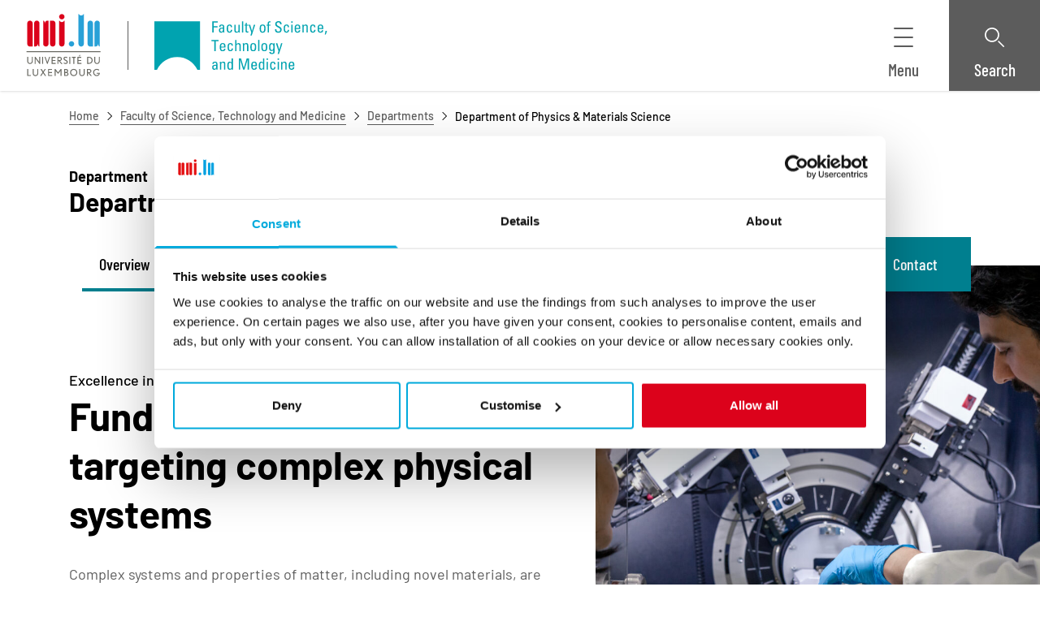

--- FILE ---
content_type: application/javascript
request_url: https://www.uni.lu/fstm-en/wp-includes/js/dist/components.min.js?ver=0f16bd3719000192197f
body_size: 765149
content:
/*! This file is auto-generated */
!function(){var e,t,n={4403:function(e,t){var n;
/*!
	Copyright (c) 2018 Jed Watson.
	Licensed under the MIT License (MIT), see
	http://jedwatson.github.io/classnames
*/!function(){"use strict";var r={}.hasOwnProperty;function o(){for(var e=[],t=0;t<arguments.length;t++){var n=arguments[t];if(n){var i=typeof n;if("string"===i||"number"===i)e.push(n);else if(Array.isArray(n)){if(n.length){var a=o.apply(null,n);a&&e.push(a)}}else if("object"===i){if(n.toString!==Object.prototype.toString&&!n.toString.toString().includes("[native code]")){e.push(n.toString());continue}for(var s in n)r.call(n,s)&&n[s]&&e.push(s)}}}return e.join(" ")}e.exports?(o.default=o,e.exports=o):void 0===(n=function(){return o}.apply(t,[]))||(e.exports=n)}()},1919:function(e){"use strict";var t=function(e){return function(e){return!!e&&"object"==typeof e}(e)&&!function(e){var t=Object.prototype.toString.call(e);return"[object RegExp]"===t||"[object Date]"===t||function(e){return e.$$typeof===n}(e)}(e)};var n="function"==typeof Symbol&&Symbol.for?Symbol.for("react.element"):60103;function r(e,t){return!1!==t.clone&&t.isMergeableObject(e)?l((n=e,Array.isArray(n)?[]:{}),e,t):e;var n}function o(e,t,n){return e.concat(t).map((function(e){return r(e,n)}))}function i(e){return Object.keys(e).concat(function(e){return Object.getOwnPropertySymbols?Object.getOwnPropertySymbols(e).filter((function(t){return Object.propertyIsEnumerable.call(e,t)})):[]}(e))}function a(e,t){try{return t in e}catch(e){return!1}}function s(e,t,n){var o={};return n.isMergeableObject(e)&&i(e).forEach((function(t){o[t]=r(e[t],n)})),i(t).forEach((function(i){(function(e,t){return a(e,t)&&!(Object.hasOwnProperty.call(e,t)&&Object.propertyIsEnumerable.call(e,t))})(e,i)||(a(e,i)&&n.isMergeableObject(t[i])?o[i]=function(e,t){if(!t.customMerge)return l;var n=t.customMerge(e);return"function"==typeof n?n:l}(i,n)(e[i],t[i],n):o[i]=r(t[i],n))})),o}function l(e,n,i){(i=i||{}).arrayMerge=i.arrayMerge||o,i.isMergeableObject=i.isMergeableObject||t,i.cloneUnlessOtherwiseSpecified=r;var a=Array.isArray(n);return a===Array.isArray(e)?a?i.arrayMerge(e,n,i):s(e,n,i):r(n,i)}l.all=function(e,t){if(!Array.isArray(e))throw new Error("first argument should be an array");return e.reduce((function(e,n){return l(e,n,t)}),{})};var c=l;e.exports=c},1345:function(e,t,n){"use strict";var r=n(5022);e.exports=function(e,t,n){n=n||{},9===t.nodeType&&(t=r.getWindow(t));var o=n.allowHorizontalScroll,i=n.onlyScrollIfNeeded,a=n.alignWithTop,s=n.alignWithLeft,l=n.offsetTop||0,c=n.offsetLeft||0,u=n.offsetBottom||0,d=n.offsetRight||0;o=void 0===o||o;var f=r.isWindow(t),p=r.offset(e),m=r.outerHeight(e),h=r.outerWidth(e),g=void 0,v=void 0,b=void 0,y=void 0,w=void 0,x=void 0,E=void 0,_=void 0,C=void 0,S=void 0;f?(E=t,S=r.height(E),C=r.width(E),_={left:r.scrollLeft(E),top:r.scrollTop(E)},w={left:p.left-_.left-c,top:p.top-_.top-l},x={left:p.left+h-(_.left+C)+d,top:p.top+m-(_.top+S)+u},y=_):(g=r.offset(t),v=t.clientHeight,b=t.clientWidth,y={left:t.scrollLeft,top:t.scrollTop},w={left:p.left-(g.left+(parseFloat(r.css(t,"borderLeftWidth"))||0))-c,top:p.top-(g.top+(parseFloat(r.css(t,"borderTopWidth"))||0))-l},x={left:p.left+h-(g.left+b+(parseFloat(r.css(t,"borderRightWidth"))||0))+d,top:p.top+m-(g.top+v+(parseFloat(r.css(t,"borderBottomWidth"))||0))+u}),w.top<0||x.top>0?!0===a?r.scrollTop(t,y.top+w.top):!1===a?r.scrollTop(t,y.top+x.top):w.top<0?r.scrollTop(t,y.top+w.top):r.scrollTop(t,y.top+x.top):i||((a=void 0===a||!!a)?r.scrollTop(t,y.top+w.top):r.scrollTop(t,y.top+x.top)),o&&(w.left<0||x.left>0?!0===s?r.scrollLeft(t,y.left+w.left):!1===s?r.scrollLeft(t,y.left+x.left):w.left<0?r.scrollLeft(t,y.left+w.left):r.scrollLeft(t,y.left+x.left):i||((s=void 0===s||!!s)?r.scrollLeft(t,y.left+w.left):r.scrollLeft(t,y.left+x.left)))}},5425:function(e,t,n){"use strict";e.exports=n(1345)},5022:function(e){"use strict";var t=Object.assign||function(e){for(var t=1;t<arguments.length;t++){var n=arguments[t];for(var r in n)Object.prototype.hasOwnProperty.call(n,r)&&(e[r]=n[r])}return e},n="function"==typeof Symbol&&"symbol"==typeof Symbol.iterator?function(e){return typeof e}:function(e){return e&&"function"==typeof Symbol&&e.constructor===Symbol?"symbol":typeof e};function r(e,t){var n=e["page"+(t?"Y":"X")+"Offset"],r="scroll"+(t?"Top":"Left");if("number"!=typeof n){var o=e.document;"number"!=typeof(n=o.documentElement[r])&&(n=o.body[r])}return n}function o(e){return r(e)}function i(e){return r(e,!0)}function a(e){var t=function(e){var t,n=void 0,r=void 0,o=e.ownerDocument,i=o.body,a=o&&o.documentElement;return n=(t=e.getBoundingClientRect()).left,r=t.top,{left:n-=a.clientLeft||i.clientLeft||0,top:r-=a.clientTop||i.clientTop||0}}(e),n=e.ownerDocument,r=n.defaultView||n.parentWindow;return t.left+=o(r),t.top+=i(r),t}var s=new RegExp("^("+/[\-+]?(?:\d*\.|)\d+(?:[eE][\-+]?\d+|)/.source+")(?!px)[a-z%]+$","i"),l=/^(top|right|bottom|left)$/,c="currentStyle",u="runtimeStyle",d="left";var f=void 0;function p(e,t){for(var n=0;n<e.length;n++)t(e[n])}function m(e){return"border-box"===f(e,"boxSizing")}"undefined"!=typeof window&&(f=window.getComputedStyle?function(e,t,n){var r="",o=e.ownerDocument,i=n||o.defaultView.getComputedStyle(e,null);return i&&(r=i.getPropertyValue(t)||i[t]),r}:function(e,t){var n=e[c]&&e[c][t];if(s.test(n)&&!l.test(t)){var r=e.style,o=r[d],i=e[u][d];e[u][d]=e[c][d],r[d]="fontSize"===t?"1em":n||0,n=r.pixelLeft+"px",r[d]=o,e[u][d]=i}return""===n?"auto":n});var h=["margin","border","padding"],g=-1,v=2,b=1;function y(e,t,n){var r=0,o=void 0,i=void 0,a=void 0;for(i=0;i<t.length;i++)if(o=t[i])for(a=0;a<n.length;a++){var s=void 0;s="border"===o?o+n[a]+"Width":o+n[a],r+=parseFloat(f(e,s))||0}return r}function w(e){return null!=e&&e==e.window}var x={};function E(e,t,n){if(w(e))return"width"===t?x.viewportWidth(e):x.viewportHeight(e);if(9===e.nodeType)return"width"===t?x.docWidth(e):x.docHeight(e);var r="width"===t?["Left","Right"]:["Top","Bottom"],o="width"===t?e.offsetWidth:e.offsetHeight,i=(f(e),m(e)),a=0;(null==o||o<=0)&&(o=void 0,(null==(a=f(e,t))||Number(a)<0)&&(a=e.style[t]||0),a=parseFloat(a)||0),void 0===n&&(n=i?b:g);var s=void 0!==o||i,l=o||a;if(n===g)return s?l-y(e,["border","padding"],r):a;if(s){var c=n===v?-y(e,["border"],r):y(e,["margin"],r);return l+(n===b?0:c)}return a+y(e,h.slice(n),r)}p(["Width","Height"],(function(e){x["doc"+e]=function(t){var n=t.document;return Math.max(n.documentElement["scroll"+e],n.body["scroll"+e],x["viewport"+e](n))},x["viewport"+e]=function(t){var n="client"+e,r=t.document,o=r.body,i=r.documentElement[n];return"CSS1Compat"===r.compatMode&&i||o&&o[n]||i}}));var _={position:"absolute",visibility:"hidden",display:"block"};function C(e){var t=void 0,n=arguments;return 0!==e.offsetWidth?t=E.apply(void 0,n):function(e,t,n){var r={},o=e.style,i=void 0;for(i in t)t.hasOwnProperty(i)&&(r[i]=o[i],o[i]=t[i]);for(i in n.call(e),t)t.hasOwnProperty(i)&&(o[i]=r[i])}(e,_,(function(){t=E.apply(void 0,n)})),t}function S(e,t,r){var o=r;if("object"!==(void 0===t?"undefined":n(t)))return void 0!==o?("number"==typeof o&&(o+="px"),void(e.style[t]=o)):f(e,t);for(var i in t)t.hasOwnProperty(i)&&S(e,i,t[i])}p(["width","height"],(function(e){var t=e.charAt(0).toUpperCase()+e.slice(1);x["outer"+t]=function(t,n){return t&&C(t,e,n?0:b)};var n="width"===e?["Left","Right"]:["Top","Bottom"];x[e]=function(t,r){if(void 0===r)return t&&C(t,e,g);if(t){f(t);return m(t)&&(r+=y(t,["padding","border"],n)),S(t,e,r)}}})),e.exports=t({getWindow:function(e){var t=e.ownerDocument||e;return t.defaultView||t.parentWindow},offset:function(e,t){if(void 0===t)return a(e);!function(e,t){"static"===S(e,"position")&&(e.style.position="relative");var n=a(e),r={},o=void 0,i=void 0;for(i in t)t.hasOwnProperty(i)&&(o=parseFloat(S(e,i))||0,r[i]=o+t[i]-n[i]);S(e,r)}(e,t)},isWindow:w,each:p,css:S,clone:function(e){var t={};for(var n in e)e.hasOwnProperty(n)&&(t[n]=e[n]);if(e.overflow)for(var n in e)e.hasOwnProperty(n)&&(t.overflow[n]=e.overflow[n]);return t},scrollLeft:function(e,t){if(w(e)){if(void 0===t)return o(e);window.scrollTo(t,i(e))}else{if(void 0===t)return e.scrollLeft;e.scrollLeft=t}},scrollTop:function(e,t){if(w(e)){if(void 0===t)return i(e);window.scrollTo(o(e),t)}else{if(void 0===t)return e.scrollTop;e.scrollTop=t}},viewportWidth:0,viewportHeight:0},x)},9214:function(e,t){"use strict";var n=60103,r=60106,o=60107,i=60108,a=60114,s=60109,l=60110,c=60112,u=60113,d=60120,f=60115,p=60116,m=60121,h=60122,g=60117,v=60129,b=60131;
/** @license React v17.0.2
 * react-is.production.min.js
 *
 * Copyright (c) Facebook, Inc. and its affiliates.
 *
 * This source code is licensed under the MIT license found in the
 * LICENSE file in the root directory of this source tree.
 */if("function"==typeof Symbol&&Symbol.for){var y=Symbol.for;n=y("react.element"),r=y("react.portal"),o=y("react.fragment"),i=y("react.strict_mode"),a=y("react.profiler"),s=y("react.provider"),l=y("react.context"),c=y("react.forward_ref"),u=y("react.suspense"),d=y("react.suspense_list"),f=y("react.memo"),p=y("react.lazy"),m=y("react.block"),h=y("react.server.block"),g=y("react.fundamental"),v=y("react.debug_trace_mode"),b=y("react.legacy_hidden")}function w(e){if("object"==typeof e&&null!==e){var t=e.$$typeof;switch(t){case n:switch(e=e.type){case o:case a:case i:case u:case d:return e;default:switch(e=e&&e.$$typeof){case l:case c:case p:case f:case s:return e;default:return t}}case r:return t}}}},2797:function(e,t,n){"use strict";n(9214)},5619:function(e){"use strict";e.exports=function e(t,n){if(t===n)return!0;if(t&&n&&"object"==typeof t&&"object"==typeof n){if(t.constructor!==n.constructor)return!1;var r,o,i;if(Array.isArray(t)){if((r=t.length)!=n.length)return!1;for(o=r;0!=o--;)if(!e(t[o],n[o]))return!1;return!0}if(t instanceof Map&&n instanceof Map){if(t.size!==n.size)return!1;for(o of t.entries())if(!n.has(o[0]))return!1;for(o of t.entries())if(!e(o[1],n.get(o[0])))return!1;return!0}if(t instanceof Set&&n instanceof Set){if(t.size!==n.size)return!1;for(o of t.entries())if(!n.has(o[0]))return!1;return!0}if(ArrayBuffer.isView(t)&&ArrayBuffer.isView(n)){if((r=t.length)!=n.length)return!1;for(o=r;0!=o--;)if(t[o]!==n[o])return!1;return!0}if(t.constructor===RegExp)return t.source===n.source&&t.flags===n.flags;if(t.valueOf!==Object.prototype.valueOf)return t.valueOf()===n.valueOf();if(t.toString!==Object.prototype.toString)return t.toString()===n.toString();if((r=(i=Object.keys(t)).length)!==Object.keys(n).length)return!1;for(o=r;0!=o--;)if(!Object.prototype.hasOwnProperty.call(n,i[o]))return!1;for(o=r;0!=o--;){var a=i[o];if(!e(t[a],n[a]))return!1}return!0}return t!=t&&n!=n}},7115:function(e,t){var n={};n.parse=function(){var e={linearGradient:/^(\-(webkit|o|ms|moz)\-)?(linear\-gradient)/i,repeatingLinearGradient:/^(\-(webkit|o|ms|moz)\-)?(repeating\-linear\-gradient)/i,radialGradient:/^(\-(webkit|o|ms|moz)\-)?(radial\-gradient)/i,repeatingRadialGradient:/^(\-(webkit|o|ms|moz)\-)?(repeating\-radial\-gradient)/i,sideOrCorner:/^to (left (top|bottom)|right (top|bottom)|left|right|top|bottom)/i,extentKeywords:/^(closest\-side|closest\-corner|farthest\-side|farthest\-corner|contain|cover)/,positionKeywords:/^(left|center|right|top|bottom)/i,pixelValue:/^(-?(([0-9]*\.[0-9]+)|([0-9]+\.?)))px/,percentageValue:/^(-?(([0-9]*\.[0-9]+)|([0-9]+\.?)))\%/,emValue:/^(-?(([0-9]*\.[0-9]+)|([0-9]+\.?)))em/,angleValue:/^(-?(([0-9]*\.[0-9]+)|([0-9]+\.?)))deg/,startCall:/^\(/,endCall:/^\)/,comma:/^,/,hexColor:/^\#([0-9a-fA-F]+)/,literalColor:/^([a-zA-Z]+)/,rgbColor:/^rgb/i,rgbaColor:/^rgba/i,number:/^(([0-9]*\.[0-9]+)|([0-9]+\.?))/},t="";function n(e){var n=new Error(t+": "+e);throw n.source=t,n}function r(){var e=f(o);return t.length>0&&n("Invalid input not EOF"),e}function o(){return i("linear-gradient",e.linearGradient,s)||i("repeating-linear-gradient",e.repeatingLinearGradient,s)||i("radial-gradient",e.radialGradient,l)||i("repeating-radial-gradient",e.repeatingRadialGradient,l)}function i(t,r,o){return a(r,(function(r){var i=o();return i&&(b(e.comma)||n("Missing comma before color stops")),{type:t,orientation:i,colorStops:f(p)}}))}function a(t,r){var o=b(t);if(o)return b(e.startCall)||n("Missing ("),result=r(o),b(e.endCall)||n("Missing )"),result}function s(){return v("directional",e.sideOrCorner,1)||v("angular",e.angleValue,1)}function l(){var n,r,o=c();return o&&((n=[]).push(o),r=t,b(e.comma)&&((o=c())?n.push(o):t=r)),n}function c(){var e=function(){var e=v("shape",/^(circle)/i,0);e&&(e.style=g()||u());return e}()||function(){var e=v("shape",/^(ellipse)/i,0);e&&(e.style=h()||u());return e}();if(e)e.at=function(){if(v("position",/^at/,0)){var e=d();return e||n("Missing positioning value"),e}}();else{var t=d();t&&(e={type:"default-radial",at:t})}return e}function u(){return v("extent-keyword",e.extentKeywords,1)}function d(){var e={x:h(),y:h()};if(e.x||e.y)return{type:"position",value:e}}function f(t){var r=t(),o=[];if(r)for(o.push(r);b(e.comma);)(r=t())?o.push(r):n("One extra comma");return o}function p(){var t=v("hex",e.hexColor,1)||a(e.rgbaColor,(function(){return{type:"rgba",value:f(m)}}))||a(e.rgbColor,(function(){return{type:"rgb",value:f(m)}}))||v("literal",e.literalColor,0);return t||n("Expected color definition"),t.length=h(),t}function m(){return b(e.number)[1]}function h(){return v("%",e.percentageValue,1)||v("position-keyword",e.positionKeywords,1)||g()}function g(){return v("px",e.pixelValue,1)||v("em",e.emValue,1)}function v(e,t,n){var r=b(t);if(r)return{type:e,value:r[n]}}function b(e){var n,r;return(r=/^[\n\r\t\s]+/.exec(t))&&y(r[0].length),(n=e.exec(t))&&y(n[0].length),n}function y(e){t=t.substr(e)}return function(e){return t=e.toString(),r()}}(),t.parse=(n||{}).parse},3138:function(e){e.exports=function(e){var t={};function n(r){if(t[r])return t[r].exports;var o=t[r]={exports:{},id:r,loaded:!1};return e[r].call(o.exports,o,o.exports,n),o.loaded=!0,o.exports}return n.m=e,n.c=t,n.p="",n(0)}([function(e,t,n){e.exports=n(1)},function(e,t,n){"use strict";Object.defineProperty(t,"__esModule",{value:!0});var r=n(2);Object.defineProperty(t,"combineChunks",{enumerable:!0,get:function(){return r.combineChunks}}),Object.defineProperty(t,"fillInChunks",{enumerable:!0,get:function(){return r.fillInChunks}}),Object.defineProperty(t,"findAll",{enumerable:!0,get:function(){return r.findAll}}),Object.defineProperty(t,"findChunks",{enumerable:!0,get:function(){return r.findChunks}})},function(e,t){"use strict";Object.defineProperty(t,"__esModule",{value:!0});t.findAll=function(e){var t=e.autoEscape,i=e.caseSensitive,a=void 0!==i&&i,s=e.findChunks,l=void 0===s?r:s,c=e.sanitize,u=e.searchWords,d=e.textToHighlight;return o({chunksToHighlight:n({chunks:l({autoEscape:t,caseSensitive:a,sanitize:c,searchWords:u,textToHighlight:d})}),totalLength:d?d.length:0})};var n=t.combineChunks=function(e){var t=e.chunks;return t=t.sort((function(e,t){return e.start-t.start})).reduce((function(e,t){if(0===e.length)return[t];var n=e.pop();if(t.start<=n.end){var r=Math.max(n.end,t.end);e.push({highlight:!1,start:n.start,end:r})}else e.push(n,t);return e}),[])},r=function(e){var t=e.autoEscape,n=e.caseSensitive,r=e.sanitize,o=void 0===r?i:r,a=e.searchWords,s=e.textToHighlight;return s=o(s),a.filter((function(e){return e})).reduce((function(e,r){r=o(r),t&&(r=r.replace(/[\-\[\]\/\{\}\(\)\*\+\?\.\\\^\$\|]/g,"\\$&"));for(var i=new RegExp(r,n?"g":"gi"),a=void 0;a=i.exec(s);){var l=a.index,c=i.lastIndex;c>l&&e.push({highlight:!1,start:l,end:c}),a.index===i.lastIndex&&i.lastIndex++}return e}),[])};t.findChunks=r;var o=t.fillInChunks=function(e){var t=e.chunksToHighlight,n=e.totalLength,r=[],o=function(e,t,n){t-e>0&&r.push({start:e,end:t,highlight:n})};if(0===t.length)o(0,n,!1);else{var i=0;t.forEach((function(e){o(i,e.start,!1),o(e.start,e.end,!0),i=e.end})),o(i,n,!1)}return r};function i(e){return e}}])},1281:function(e,t,n){"use strict";var r=n(338),o={childContextTypes:!0,contextType:!0,contextTypes:!0,defaultProps:!0,displayName:!0,getDefaultProps:!0,getDerivedStateFromError:!0,getDerivedStateFromProps:!0,mixins:!0,propTypes:!0,type:!0},i={name:!0,length:!0,prototype:!0,caller:!0,callee:!0,arguments:!0,arity:!0},a={$$typeof:!0,compare:!0,defaultProps:!0,displayName:!0,propTypes:!0,type:!0},s={};function l(e){return r.isMemo(e)?a:s[e.$$typeof]||o}s[r.ForwardRef]={$$typeof:!0,render:!0,defaultProps:!0,displayName:!0,propTypes:!0},s[r.Memo]=a;var c=Object.defineProperty,u=Object.getOwnPropertyNames,d=Object.getOwnPropertySymbols,f=Object.getOwnPropertyDescriptor,p=Object.getPrototypeOf,m=Object.prototype;e.exports=function e(t,n,r){if("string"!=typeof n){if(m){var o=p(n);o&&o!==m&&e(t,o,r)}var a=u(n);d&&(a=a.concat(d(n)));for(var s=l(t),h=l(n),g=0;g<a.length;++g){var v=a[g];if(!(i[v]||r&&r[v]||h&&h[v]||s&&s[v])){var b=f(n,v);try{c(t,v,b)}catch(e){}}}}return t}},5372:function(e,t,n){"use strict";var r=n(9567);function o(){}function i(){}i.resetWarningCache=o,e.exports=function(){function e(e,t,n,o,i,a){if(a!==r){var s=new Error("Calling PropTypes validators directly is not supported by the `prop-types` package. Use PropTypes.checkPropTypes() to call them. Read more at http://fb.me/use-check-prop-types");throw s.name="Invariant Violation",s}}function t(){return e}e.isRequired=e;var n={array:e,bigint:e,bool:e,func:e,number:e,object:e,string:e,symbol:e,any:e,arrayOf:t,element:e,elementType:e,instanceOf:t,node:e,objectOf:t,oneOf:t,oneOfType:t,shape:t,exact:t,checkPropTypes:i,resetWarningCache:o};return n.PropTypes=n,n}},2652:function(e,t,n){e.exports=n(5372)()},9567:function(e){"use strict";e.exports="SECRET_DO_NOT_PASS_THIS_OR_YOU_WILL_BE_FIRED"},4821:function(e,t){"use strict";
/** @license React v16.13.1
 * react-is.production.min.js
 *
 * Copyright (c) Facebook, Inc. and its affiliates.
 *
 * This source code is licensed under the MIT license found in the
 * LICENSE file in the root directory of this source tree.
 */var n="function"==typeof Symbol&&Symbol.for,r=n?Symbol.for("react.element"):60103,o=n?Symbol.for("react.portal"):60106,i=n?Symbol.for("react.fragment"):60107,a=n?Symbol.for("react.strict_mode"):60108,s=n?Symbol.for("react.profiler"):60114,l=n?Symbol.for("react.provider"):60109,c=n?Symbol.for("react.context"):60110,u=n?Symbol.for("react.async_mode"):60111,d=n?Symbol.for("react.concurrent_mode"):60111,f=n?Symbol.for("react.forward_ref"):60112,p=n?Symbol.for("react.suspense"):60113,m=n?Symbol.for("react.suspense_list"):60120,h=n?Symbol.for("react.memo"):60115,g=n?Symbol.for("react.lazy"):60116,v=n?Symbol.for("react.block"):60121,b=n?Symbol.for("react.fundamental"):60117,y=n?Symbol.for("react.responder"):60118,w=n?Symbol.for("react.scope"):60119;function x(e){if("object"==typeof e&&null!==e){var t=e.$$typeof;switch(t){case r:switch(e=e.type){case u:case d:case i:case s:case a:case p:return e;default:switch(e=e&&e.$$typeof){case c:case f:case g:case h:case l:return e;default:return t}}case o:return t}}}function E(e){return x(e)===d}t.AsyncMode=u,t.ConcurrentMode=d,t.ContextConsumer=c,t.ContextProvider=l,t.Element=r,t.ForwardRef=f,t.Fragment=i,t.Lazy=g,t.Memo=h,t.Portal=o,t.Profiler=s,t.StrictMode=a,t.Suspense=p,t.isAsyncMode=function(e){return E(e)||x(e)===u},t.isConcurrentMode=E,t.isContextConsumer=function(e){return x(e)===c},t.isContextProvider=function(e){return x(e)===l},t.isElement=function(e){return"object"==typeof e&&null!==e&&e.$$typeof===r},t.isForwardRef=function(e){return x(e)===f},t.isFragment=function(e){return x(e)===i},t.isLazy=function(e){return x(e)===g},t.isMemo=function(e){return x(e)===h},t.isPortal=function(e){return x(e)===o},t.isProfiler=function(e){return x(e)===s},t.isStrictMode=function(e){return x(e)===a},t.isSuspense=function(e){return x(e)===p},t.isValidElementType=function(e){return"string"==typeof e||"function"==typeof e||e===i||e===d||e===s||e===a||e===p||e===m||"object"==typeof e&&null!==e&&(e.$$typeof===g||e.$$typeof===h||e.$$typeof===l||e.$$typeof===c||e.$$typeof===f||e.$$typeof===b||e.$$typeof===y||e.$$typeof===w||e.$$typeof===v)},t.typeOf=x},338:function(e,t,n){"use strict";e.exports=n(4821)},2455:function(e,t,n){"use strict";var r=n(9196),o=Symbol.for("react.element"),i=Symbol.for("react.fragment"),a=Object.prototype.hasOwnProperty,s=r.__SECRET_INTERNALS_DO_NOT_USE_OR_YOU_WILL_BE_FIRED.ReactCurrentOwner,l={key:!0,ref:!0,__self:!0,__source:!0};
/**
 * @license React
 * react-jsx-runtime.production.min.js
 *
 * Copyright (c) Facebook, Inc. and its affiliates.
 *
 * This source code is licensed under the MIT license found in the
 * LICENSE file in the root directory of this source tree.
 */function c(e,t,n){var r,i={},c=null,u=null;for(r in void 0!==n&&(c=""+n),void 0!==t.key&&(c=""+t.key),void 0!==t.ref&&(u=t.ref),t)a.call(t,r)&&!l.hasOwnProperty(r)&&(i[r]=t[r]);if(e&&e.defaultProps)for(r in t=e.defaultProps)void 0===i[r]&&(i[r]=t[r]);return{$$typeof:o,type:e,key:c,ref:u,props:i,_owner:s.current}}t.jsx=c},7557:function(e,t,n){"use strict";e.exports=n(2455)},4793:function(e){var t={"À":"A","Á":"A","Â":"A","Ã":"A","Ä":"A","Å":"A","Ấ":"A","Ắ":"A","Ẳ":"A","Ẵ":"A","Ặ":"A","Æ":"AE","Ầ":"A","Ằ":"A","Ȃ":"A","Ç":"C","Ḉ":"C","È":"E","É":"E","Ê":"E","Ë":"E","Ế":"E","Ḗ":"E","Ề":"E","Ḕ":"E","Ḝ":"E","Ȇ":"E","Ì":"I","Í":"I","Î":"I","Ï":"I","Ḯ":"I","Ȋ":"I","Ð":"D","Ñ":"N","Ò":"O","Ó":"O","Ô":"O","Õ":"O","Ö":"O","Ø":"O","Ố":"O","Ṍ":"O","Ṓ":"O","Ȏ":"O","Ù":"U","Ú":"U","Û":"U","Ü":"U","Ý":"Y","à":"a","á":"a","â":"a","ã":"a","ä":"a","å":"a","ấ":"a","ắ":"a","ẳ":"a","ẵ":"a","ặ":"a","æ":"ae","ầ":"a","ằ":"a","ȃ":"a","ç":"c","ḉ":"c","è":"e","é":"e","ê":"e","ë":"e","ế":"e","ḗ":"e","ề":"e","ḕ":"e","ḝ":"e","ȇ":"e","ì":"i","í":"i","î":"i","ï":"i","ḯ":"i","ȋ":"i","ð":"d","ñ":"n","ò":"o","ó":"o","ô":"o","õ":"o","ö":"o","ø":"o","ố":"o","ṍ":"o","ṓ":"o","ȏ":"o","ù":"u","ú":"u","û":"u","ü":"u","ý":"y","ÿ":"y","Ā":"A","ā":"a","Ă":"A","ă":"a","Ą":"A","ą":"a","Ć":"C","ć":"c","Ĉ":"C","ĉ":"c","Ċ":"C","ċ":"c","Č":"C","č":"c","C̆":"C","c̆":"c","Ď":"D","ď":"d","Đ":"D","đ":"d","Ē":"E","ē":"e","Ĕ":"E","ĕ":"e","Ė":"E","ė":"e","Ę":"E","ę":"e","Ě":"E","ě":"e","Ĝ":"G","Ǵ":"G","ĝ":"g","ǵ":"g","Ğ":"G","ğ":"g","Ġ":"G","ġ":"g","Ģ":"G","ģ":"g","Ĥ":"H","ĥ":"h","Ħ":"H","ħ":"h","Ḫ":"H","ḫ":"h","Ĩ":"I","ĩ":"i","Ī":"I","ī":"i","Ĭ":"I","ĭ":"i","Į":"I","į":"i","İ":"I","ı":"i","Ĳ":"IJ","ĳ":"ij","Ĵ":"J","ĵ":"j","Ķ":"K","ķ":"k","Ḱ":"K","ḱ":"k","K̆":"K","k̆":"k","Ĺ":"L","ĺ":"l","Ļ":"L","ļ":"l","Ľ":"L","ľ":"l","Ŀ":"L","ŀ":"l","Ł":"l","ł":"l","Ḿ":"M","ḿ":"m","M̆":"M","m̆":"m","Ń":"N","ń":"n","Ņ":"N","ņ":"n","Ň":"N","ň":"n","ŉ":"n","N̆":"N","n̆":"n","Ō":"O","ō":"o","Ŏ":"O","ŏ":"o","Ő":"O","ő":"o","Œ":"OE","œ":"oe","P̆":"P","p̆":"p","Ŕ":"R","ŕ":"r","Ŗ":"R","ŗ":"r","Ř":"R","ř":"r","R̆":"R","r̆":"r","Ȓ":"R","ȓ":"r","Ś":"S","ś":"s","Ŝ":"S","ŝ":"s","Ş":"S","Ș":"S","ș":"s","ş":"s","Š":"S","š":"s","ß":"ss","Ţ":"T","ţ":"t","ț":"t","Ț":"T","Ť":"T","ť":"t","Ŧ":"T","ŧ":"t","T̆":"T","t̆":"t","Ũ":"U","ũ":"u","Ū":"U","ū":"u","Ŭ":"U","ŭ":"u","Ů":"U","ů":"u","Ű":"U","ű":"u","Ų":"U","ų":"u","Ȗ":"U","ȗ":"u","V̆":"V","v̆":"v","Ŵ":"W","ŵ":"w","Ẃ":"W","ẃ":"w","X̆":"X","x̆":"x","Ŷ":"Y","ŷ":"y","Ÿ":"Y","Y̆":"Y","y̆":"y","Ź":"Z","ź":"z","Ż":"Z","ż":"z","Ž":"Z","ž":"z","ſ":"s","ƒ":"f","Ơ":"O","ơ":"o","Ư":"U","ư":"u","Ǎ":"A","ǎ":"a","Ǐ":"I","ǐ":"i","Ǒ":"O","ǒ":"o","Ǔ":"U","ǔ":"u","Ǖ":"U","ǖ":"u","Ǘ":"U","ǘ":"u","Ǚ":"U","ǚ":"u","Ǜ":"U","ǜ":"u","Ứ":"U","ứ":"u","Ṹ":"U","ṹ":"u","Ǻ":"A","ǻ":"a","Ǽ":"AE","ǽ":"ae","Ǿ":"O","ǿ":"o","Þ":"TH","þ":"th","Ṕ":"P","ṕ":"p","Ṥ":"S","ṥ":"s","X́":"X","x́":"x","Ѓ":"Г","ѓ":"г","Ќ":"К","ќ":"к","A̋":"A","a̋":"a","E̋":"E","e̋":"e","I̋":"I","i̋":"i","Ǹ":"N","ǹ":"n","Ồ":"O","ồ":"o","Ṑ":"O","ṑ":"o","Ừ":"U","ừ":"u","Ẁ":"W","ẁ":"w","Ỳ":"Y","ỳ":"y","Ȁ":"A","ȁ":"a","Ȅ":"E","ȅ":"e","Ȉ":"I","ȉ":"i","Ȍ":"O","ȍ":"o","Ȑ":"R","ȑ":"r","Ȕ":"U","ȕ":"u","B̌":"B","b̌":"b","Č̣":"C","č̣":"c","Ê̌":"E","ê̌":"e","F̌":"F","f̌":"f","Ǧ":"G","ǧ":"g","Ȟ":"H","ȟ":"h","J̌":"J","ǰ":"j","Ǩ":"K","ǩ":"k","M̌":"M","m̌":"m","P̌":"P","p̌":"p","Q̌":"Q","q̌":"q","Ř̩":"R","ř̩":"r","Ṧ":"S","ṧ":"s","V̌":"V","v̌":"v","W̌":"W","w̌":"w","X̌":"X","x̌":"x","Y̌":"Y","y̌":"y","A̧":"A","a̧":"a","B̧":"B","b̧":"b","Ḑ":"D","ḑ":"d","Ȩ":"E","ȩ":"e","Ɛ̧":"E","ɛ̧":"e","Ḩ":"H","ḩ":"h","I̧":"I","i̧":"i","Ɨ̧":"I","ɨ̧":"i","M̧":"M","m̧":"m","O̧":"O","o̧":"o","Q̧":"Q","q̧":"q","U̧":"U","u̧":"u","X̧":"X","x̧":"x","Z̧":"Z","z̧":"z","й":"и","Й":"И","ё":"е","Ё":"Е"},n=Object.keys(t).join("|"),r=new RegExp(n,"g"),o=new RegExp(n,"");function i(e){return t[e]}var a=function(e){return e.replace(r,i)};e.exports=a,e.exports.has=function(e){return!!e.match(o)},e.exports.remove=a},7755:function(e,t,n){"use strict";
/**
 * @license React
 * use-sync-external-store-shim.production.min.js
 *
 * Copyright (c) Facebook, Inc. and its affiliates.
 *
 * This source code is licensed under the MIT license found in the
 * LICENSE file in the root directory of this source tree.
 */var r=n(9196);var o="function"==typeof Object.is?Object.is:function(e,t){return e===t&&(0!==e||1/e==1/t)||e!=e&&t!=t},i=r.useState,a=r.useEffect,s=r.useLayoutEffect,l=r.useDebugValue;function c(e){var t=e.getSnapshot;e=e.value;try{var n=t();return!o(e,n)}catch(e){return!0}}var u="undefined"==typeof window||void 0===window.document||void 0===window.document.createElement?function(e,t){return t()}:function(e,t){var n=t(),r=i({inst:{value:n,getSnapshot:t}}),o=r[0].inst,u=r[1];return s((function(){o.value=n,o.getSnapshot=t,c(o)&&u({inst:o})}),[e,n,t]),a((function(){return c(o)&&u({inst:o}),e((function(){c(o)&&u({inst:o})}))}),[e]),l(n),n};t.useSyncExternalStore=void 0!==r.useSyncExternalStore?r.useSyncExternalStore:u},635:function(e,t,n){"use strict";e.exports=n(7755)},9196:function(e){"use strict";e.exports=window.React}},r={};function o(e){var t=r[e];if(void 0!==t)return t.exports;var i=r[e]={exports:{}};return n[e](i,i.exports,o),i.exports}o.n=function(e){var t=e&&e.__esModule?function(){return e.default}:function(){return e};return o.d(t,{a:t}),t},t=Object.getPrototypeOf?function(e){return Object.getPrototypeOf(e)}:function(e){return e.__proto__},o.t=function(n,r){if(1&r&&(n=this(n)),8&r)return n;if("object"==typeof n&&n){if(4&r&&n.__esModule)return n;if(16&r&&"function"==typeof n.then)return n}var i=Object.create(null);o.r(i);var a={};e=e||[null,t({}),t([]),t(t)];for(var s=2&r&&n;"object"==typeof s&&!~e.indexOf(s);s=t(s))Object.getOwnPropertyNames(s).forEach((function(e){a[e]=function(){return n[e]}}));return a.default=function(){return n},o.d(i,a),i},o.d=function(e,t){for(var n in t)o.o(t,n)&&!o.o(e,n)&&Object.defineProperty(e,n,{enumerable:!0,get:t[n]})},o.o=function(e,t){return Object.prototype.hasOwnProperty.call(e,t)},o.r=function(e){"undefined"!=typeof Symbol&&Symbol.toStringTag&&Object.defineProperty(e,Symbol.toStringTag,{value:"Module"}),Object.defineProperty(e,"__esModule",{value:!0})},o.nc=void 0;var i={};!function(){"use strict";o.r(i),o.d(i,{AnglePickerControl:function(){return yb},Animate:function(){return Bm},Autocomplete:function(){return Nb},BaseControl:function(){return Uv},BlockQuotation:function(){return r.BlockQuotation},Button:function(){return bd},ButtonGroup:function(){return XC},Card:function(){return IS},CardBody:function(){return VS},CardDivider:function(){return YS},CardFooter:function(){return ZS},CardHeader:function(){return QS},CardMedia:function(){return tk},CheckboxControl:function(){return nk},Circle:function(){return r.Circle},ClipboardButton:function(){return ok},ColorIndicator:function(){return py},ColorPalette:function(){return y_},ColorPicker:function(){return o_},ComboboxControl:function(){return UT},CustomGradientPicker:function(){return Xk},CustomSelectControl:function(){return TP},Dashicon:function(){return Xl},DatePicker:function(){return gI},DateTimePicker:function(){return FI},Disabled:function(){return GI},Draggable:function(){return qI},DropZone:function(){return XI},DropZoneProvider:function(){return ZI},Dropdown:function(){return by},DropdownMenu:function(){return pT},DuotonePicker:function(){return iN},DuotoneSwatch:function(){return eN},ExternalLink:function(){return lN},Fill:function(){return Tf},Flex:function(){return wh},FlexBlock:function(){return th},FlexItem:function(){return xh},FocalPointPicker:function(){return DN},FocusReturnProvider:function(){return kj},FocusableIframe:function(){return AN},FontSizePicker:function(){return IO},FormFileUpload:function(){return NO},FormToggle:function(){return DO},FormTokenField:function(){return jO},G:function(){return r.G},GradientPicker:function(){return tT},Guide:function(){return $O},GuidePage:function(){return WO},HorizontalRule:function(){return r.HorizontalRule},Icon:function(){return Zl},IconButton:function(){return UO},IsolatedEventContainer:function(){return uj},KeyboardShortcuts:function(){return XO},Line:function(){return r.Line},MenuGroup:function(){return ZO},MenuItem:function(){return JO},MenuItemsChoice:function(){return eD},Modal:function(){return JT},NavigableMenu:function(){return cT},Notice:function(){return vA},NoticeList:function(){return yA},Panel:function(){return xA},PanelBody:function(){return kA},PanelHeader:function(){return wA},PanelRow:function(){return TA},Path:function(){return r.Path},Placeholder:function(){return PA},Polygon:function(){return r.Polygon},Popover:function(){return $f},QueryControls:function(){return BA},RadioControl:function(){return $A},RangeControl:function(){return iw},Rect:function(){return r.Rect},ResizableBox:function(){return RL},ResponsiveWrapper:function(){return PL},SVG:function(){return r.SVG},SandBox:function(){return IL},ScrollLock:function(){return Ed},SearchControl:function(){return uD},SelectControl:function(){return Ry},Slot:function(){return Rf},SlotFillProvider:function(){return Pf},Snackbar:function(){return OL},SnackbarList:function(){return AL},Spinner:function(){return VL},TabPanel:function(){return UL},TabbableContainer:function(){return tD},TextControl:function(){return KL},TextHighlight:function(){return ez},TextareaControl:function(){return QL},TimePicker:function(){return DI},Tip:function(){return nz},ToggleControl:function(){return rz},Toolbar:function(){return kB},ToolbarButton:function(){return QF},ToolbarDropdownMenu:function(){return TB},ToolbarGroup:function(){return nB},ToolbarItem:function(){return ZF},Tooltip:function(){return Xf},TreeSelect:function(){return DA},VisuallyHidden:function(){return hd},__experimentalAlignmentMatrixControl:function(){return Lm},__experimentalApplyValueToSides:function(){return TC},__experimentalBorderBoxControl:function(){return oC},__experimentalBorderControl:function(){return B_},__experimentalBoxControl:function(){return YC},__experimentalConfirmDialog:function(){return eR},__experimentalDimensionControl:function(){return jI},__experimentalDivider:function(){return KS},__experimentalDropdownContentWrapper:function(){return p_},__experimentalElevation:function(){return eS},__experimentalGrid:function(){return H_},__experimentalHStack:function(){return lb},__experimentalHasSplitBorders:function(){return Z_},__experimentalHeading:function(){return u_},__experimentalInputControl:function(){return qv},__experimentalInputControlPrefixWrapper:function(){return qO},__experimentalInputControlSuffixWrapper:function(){return yy},__experimentalIsDefinedBorder:function(){return X_},__experimentalIsEmptyBorder:function(){return Y_},__experimentalItem:function(){return KO},__experimentalItemGroup:function(){return xk},__experimentalNavigation:function(){return SD},__experimentalNavigationBackButton:function(){return PD},__experimentalNavigationGroup:function(){return ND},__experimentalNavigationItem:function(){return VD},__experimentalNavigationMenu:function(){return GD},__experimentalNavigatorBackButton:function(){return pA},__experimentalNavigatorButton:function(){return dA},__experimentalNavigatorProvider:function(){return oA},__experimentalNavigatorScreen:function(){return lA},__experimentalNavigatorToParentButton:function(){return mA},__experimentalNumberControl:function(){return db},__experimentalPaletteEdit:function(){return IT},__experimentalParseQuantityAndUnitFromRawValue:function(){return T_},__experimentalRadio:function(){return VA},__experimentalRadioGroup:function(){return HA},__experimentalScrollable:function(){return BS},__experimentalSpacer:function(){return ph},__experimentalStyleProvider:function(){return yf},__experimentalSurface:function(){return HL},__experimentalText:function(){return eg},__experimentalToggleGroupControl:function(){return cO},__experimentalToggleGroupControlOption:function(){return kO},__experimentalToggleGroupControlOptionIcon:function(){return iz},__experimentalToolbarContext:function(){return XF},__experimentalToolsPanel:function(){return KB},__experimentalToolsPanelContext:function(){return FB},__experimentalToolsPanelItem:function(){return XB},__experimentalTreeGrid:function(){return rj},__experimentalTreeGridCell:function(){return lj},__experimentalTreeGridItem:function(){return sj},__experimentalTreeGridRow:function(){return oj},__experimentalTruncate:function(){return c_},__experimentalUnitControl:function(){return A_},__experimentalUseCustomUnits:function(){return R_},__experimentalUseNavigator:function(){return cA},__experimentalUseSlot:function(){return ef},__experimentalUseSlotFills:function(){return dj},__experimentalVStack:function(){return l_},__experimentalView:function(){return md},__experimentalZStack:function(){return gj},__unstableAnimatePresence:function(){return Gm},__unstableComposite:function(){return km},__unstableCompositeGroup:function(){return Pm},__unstableCompositeItem:function(){return ke},__unstableDisclosureContent:function(){return Kx},__unstableGetAnimateClassName:function(){return Fm},__unstableMotion:function(){return Ul},__unstableUseAutocompleteProps:function(){return Ib},__unstableUseCompositeState:function(){return vm},__unstableUseNavigateRegions:function(){return bj},createSlotFill:function(){return Mf},navigateRegions:function(){return yj},privateApis:function(){return GG},useBaseControlProps:function(){return Ob},withConstrainedTabbing:function(){return wj},withFallbackStyles:function(){return xj},withFilters:function(){return Cj},withFocusOutside:function(){return jT},withFocusReturn:function(){return Sj},withNotices:function(){return Tj},withSpokenMessages:function(){return HD}});var e={};o.r(e),o.d(e,{Text:function(){return Fh},block:function(){return Bh},destructive:function(){return Vh},highlighterText:function(){return $h},muted:function(){return Hh},positive:function(){return jh},upperCase:function(){return Wh}});var t={};o.r(t),o.d(t,{TooltipContent:function(){return tE},TooltipPopoverView:function(){return nE},TooltipShortcut:function(){return oE},noOutline:function(){return rE}});var n={};o.r(n),o.d(n,{ButtonContentView:function(){return yO},LabelView:function(){return mO},buttonView:function(){return gO},labelBlock:function(){return hO}});var r=window.wp.primitives,a=window.wp.element,s=o(4403),l=o.n(s),c=window.wp.i18n,u=window.wp.compose;function d(e,t,n){return t in e?Object.defineProperty(e,t,{value:n,enumerable:!0,configurable:!0,writable:!0}):e[t]=n,e}function f(e,t){var n=Object.keys(e);if(Object.getOwnPropertySymbols){var r=Object.getOwnPropertySymbols(e);t&&(r=r.filter((function(t){return Object.getOwnPropertyDescriptor(e,t).enumerable}))),n.push.apply(n,r)}return n}function p(e){for(var t=1;t<arguments.length;t++){var n=null!=arguments[t]?arguments[t]:{};t%2?f(Object(n),!0).forEach((function(t){d(e,t,n[t])})):Object.getOwnPropertyDescriptors?Object.defineProperties(e,Object.getOwnPropertyDescriptors(n)):f(Object(n)).forEach((function(t){Object.defineProperty(e,t,Object.getOwnPropertyDescriptor(n,t))}))}return e}function m(e,t){if(null==e)return{};var n,r,o={},i=Object.keys(e);for(r=0;r<i.length;r++)n=i[r],t.indexOf(n)>=0||(o[n]=e[n]);return o}function h(e,t){(null==t||t>e.length)&&(t=e.length);for(var n=0,r=new Array(t);n<t;n++)r[n]=e[n];return r}function g(e,t){var n;if("undefined"==typeof Symbol||null==e[Symbol.iterator]){if(Array.isArray(e)||(n=function(e,t){if(e){if("string"==typeof e)return h(e,t);var n=Object.prototype.toString.call(e).slice(8,-1);return"Object"===n&&e.constructor&&(n=e.constructor.name),"Map"===n||"Set"===n?Array.from(e):"Arguments"===n||/^(?:Ui|I)nt(?:8|16|32)(?:Clamped)?Array$/.test(n)?h(e,t):void 0}}(e))||t&&e&&"number"==typeof e.length){n&&(e=n);var r=0;return function(){return r>=e.length?{done:!0}:{done:!1,value:e[r++]}}}throw new TypeError("Invalid attempt to iterate non-iterable instance.\nIn order to be iterable, non-array objects must have a [Symbol.iterator]() method.")}return(n=e[Symbol.iterator]()).next.bind(n)}var v=o(9196),b=o.t(v,2),y=o.n(v);function w(e,t,n){return t in e?Object.defineProperty(e,t,{value:n,enumerable:!0,configurable:!0,writable:!0}):e[t]=n,e}function x(e,t){var n=Object.keys(e);if(Object.getOwnPropertySymbols){var r=Object.getOwnPropertySymbols(e);t&&(r=r.filter((function(t){return Object.getOwnPropertyDescriptor(e,t).enumerable}))),n.push.apply(n,r)}return n}function E(e){for(var t=1;t<arguments.length;t++){var n=null!=arguments[t]?arguments[t]:{};t%2?x(Object(n),!0).forEach((function(t){w(e,t,n[t])})):Object.getOwnPropertyDescriptors?Object.defineProperties(e,Object.getOwnPropertyDescriptors(n)):x(Object(n)).forEach((function(t){Object.defineProperty(e,t,Object.getOwnPropertyDescriptor(n,t))}))}return e}function _(e,t){if(null==e)return{};var n,r,o={},i=Object.keys(e);for(r=0;r<i.length;r++)n=i[r],t.indexOf(n)>=0||(o[n]=e[n]);return o}function C(e,t){(null==t||t>e.length)&&(t=e.length);for(var n=0,r=new Array(t);n<t;n++)r[n]=e[n];return r}function S(e,t){var n;if("undefined"==typeof Symbol||null==e[Symbol.iterator]){if(Array.isArray(e)||(n=function(e,t){if(e){if("string"==typeof e)return C(e,t);var n=Object.prototype.toString.call(e).slice(8,-1);return"Object"===n&&e.constructor&&(n=e.constructor.name),"Map"===n||"Set"===n?Array.from(e):"Arguments"===n||/^(?:Ui|I)nt(?:8|16|32)(?:Clamped)?Array$/.test(n)?C(e,t):void 0}}(e))||t&&e&&"number"==typeof e.length){n&&(e=n);var r=0;return function(){return r>=e.length?{done:!0}:{done:!1,value:e[r++]}}}throw new TypeError("Invalid attempt to iterate non-iterable instance.\nIn order to be iterable, non-array objects must have a [Symbol.iterator]() method.")}return(n=e[Symbol.iterator]()).next.bind(n)}var k=(0,v.createContext)({});var T,R=function(e,t,n){void 0===n&&(n=t.children);var r=(0,v.useContext)(k);if(r.useCreateElement)return r.useCreateElement(e,t,n);if("string"==typeof e&&function(e){return"function"==typeof e}(n)){t.children;return n(_(t,["children"]))}return(0,v.createElement)(e,t,n)};function P(e,t,n){return t in e?Object.defineProperty(e,t,{value:n,enumerable:!0,configurable:!0,writable:!0}):e[t]=n,e}function M(e,t){var n=Object.keys(e);if(Object.getOwnPropertySymbols){var r=Object.getOwnPropertySymbols(e);t&&(r=r.filter((function(t){return Object.getOwnPropertyDescriptor(e,t).enumerable}))),n.push.apply(n,r)}return n}function I(e){for(var t=1;t<arguments.length;t++){var n=null!=arguments[t]?arguments[t]:{};t%2?M(Object(n),!0).forEach((function(t){P(e,t,n[t])})):Object.getOwnPropertyDescriptors?Object.defineProperties(e,Object.getOwnPropertyDescriptors(n)):M(Object(n)).forEach((function(t){Object.defineProperty(e,t,Object.getOwnPropertyDescriptor(n,t))}))}return e}function N(e){var t;if(!function(e){return"object"==typeof e&&null!=e}(e))return!1;var n=Object.getPrototypeOf(e);return null==n||(null===(t=n.constructor)||void 0===t?void 0:t.toString())===Object.toString()}function O(e,t){for(var n={},r={},o=0,i=Object.keys(e);o<i.length;o++){var a=i[o];t.indexOf(a)>=0?n[a]=e[a]:r[a]=e[a]}return[n,r]}function D(e,t){if(void 0===t&&(t=[]),!N(e.state))return O(e,t);var n=O(e,[].concat(t,["state"])),r=n[0],o=n[1],i=r.state,a=function(e,t){if(null==e)return{};var n,r,o={},i=Object.keys(e);for(r=0;r<i.length;r++)n=i[r],t.indexOf(n)>=0||(o[n]=e[n]);return o}(r,["state"]);return[I(I({},i),a),o]}function A(e,t){if(e===t)return!0;if(!e)return!1;if(!t)return!1;if("object"!=typeof e)return!1;if("object"!=typeof t)return!1;var n=Object.keys(e),r=Object.keys(t),o=n.length;if(r.length!==o)return!1;for(var i=0,a=n;i<a.length;i++){var s=a[i];if(e[s]!==t[s])return!1}return!0}function L(e){return"normalizePropsAreEqualInner"===e.name?e:function(t,n){return N(t.state)&&N(n.state)?e(I(I({},t.state),t),I(I({},n.state),n)):e(t,n)}}function z(e){var t=e.as,n=e.useHook,r=e.memo,o=e.propsAreEqual,i=void 0===o?null==n?void 0:n.unstable_propsAreEqual:o,a=e.keys,s=void 0===a?(null==n?void 0:n.__keys)||[]:a,l=e.useCreateElement,c=void 0===l?R:l,u=function(e,r){var o=e.as,i=void 0===o?t:o,a=_(e,["as"]);if(n){var l,u=D(a,s),d=u[0],f=u[1],p=n(d,E({ref:r},f)),m=p.wrapElement,h=_(p,["wrapElement"]),g=(null===(l=i.render)||void 0===l?void 0:l.__keys)||i.__keys,v=g&&D(a,g)[0],b=v?E(E({},h),v):h,y=c(i,b);return m?m(y):y}return c(i,E({ref:r},a))};return u=function(e){return(0,v.forwardRef)(e)}(u),r&&(u=function(e,t){return(0,v.memo)(e,t)}(u,i&&L(i))),u.__keys=s,u.unstable_propsAreEqual=L(i||A),u}function F(e,t){(0,v.useDebugValue)(e);var n=(0,v.useContext)(k);return null!=n[e]?n[e]:t}function B(e){var t,n,r,o=(r=e.compose,Array.isArray(r)?r:void 0!==r?[r]:[]),i=function(t,n){if(e.useOptions&&(t=e.useOptions(t,n)),e.name&&(t=function(e,t,n){void 0===t&&(t={}),void 0===n&&(n={});var r="use"+e+"Options";(0,v.useDebugValue)(r);var o=F(r);return o?E(E({},t),o(t,n)):t}(e.name,t,n)),e.compose)for(var r,i=S(o);!(r=i()).done;){t=r.value.__useOptions(t,n)}return t},a=function(t,n,r){if(void 0===t&&(t={}),void 0===n&&(n={}),void 0===r&&(r=!1),r||(t=i(t,n)),e.useProps&&(n=e.useProps(t,n)),e.name&&(n=function(e,t,n){void 0===t&&(t={}),void 0===n&&(n={});var r="use"+e+"Props";(0,v.useDebugValue)(r);var o=F(r);return o?o(t,n):n}(e.name,t,n)),e.compose)if(e.useComposeOptions&&(t=e.useComposeOptions(t,n)),e.useComposeProps)n=e.useComposeProps(t,n);else for(var a,s=S(o);!(a=s()).done;){n=(0,a.value)(t,n,!0)}var l={},c=n||{};for(var u in c)void 0!==c[u]&&(l[u]=c[u]);return l};a.__useOptions=i;var s=o.reduce((function(e,t){return e.push.apply(e,t.__keys||[]),e}),[]);return a.__keys=[].concat(s,(null===(t=e.useState)||void 0===t?void 0:t.__keys)||[],e.keys||[]),a.unstable_propsAreEqual=e.propsAreEqual||(null===(n=o[0])||void 0===n?void 0:n.unstable_propsAreEqual)||A,a}function j(e,t){void 0===t&&(t=null),e&&("function"==typeof e?e(t):e.current=t)}function V(e,t){return(0,v.useMemo)((function(){return null==e&&null==t?null:function(n){j(e,n),j(t,n)}}),[e,t])}function H(e){return e?e.ownerDocument||e:document}try{T=window}catch(e){}function $(e){return e&&H(e).defaultView||T}var W=function(){var e=$();return Boolean(void 0!==e&&e.document&&e.document.createElement)}(),U=W?v.useLayoutEffect:v.useEffect;function G(e){var t=(0,v.useRef)(e);return U((function(){t.current=e})),t}function K(e){return e.target===e.currentTarget}function q(e){var t=H(e).activeElement;return null!=t&&t.nodeName?t:null}function Y(e,t){return e===t||e.contains(t)}function X(e){var t=q(e);if(!t)return!1;if(Y(e,t))return!0;var n=t.getAttribute("aria-activedescendant");return!!n&&(n===e.id||!!e.querySelector("#"+n))}function Z(e){return!Y(e.currentTarget,e.target)}var J=["button","color","file","image","reset","submit"];function Q(e){if("BUTTON"===e.tagName)return!0;if("INPUT"===e.tagName){var t=e;return-1!==J.indexOf(t.type)}return!1}function ee(e){return!!W&&-1!==window.navigator.userAgent.indexOf(e)}var te="input:not([type='hidden']):not([disabled]), select:not([disabled]), textarea:not([disabled]), a[href], button:not([disabled]), [tabindex], iframe, object, embed, area[href], audio[controls], video[controls], [contenteditable]:not([contenteditable='false'])";function ne(e){return function(e,t){return"matches"in e?e.matches(t):"msMatchesSelector"in e?e.msMatchesSelector(t):e.webkitMatchesSelector(t)}(e,te)&&function(e){var t=e;return t.offsetWidth>0||t.offsetHeight>0||e.getClientRects().length>0}(e)}var re=B({name:"Role",keys:["unstable_system"],propsAreEqual:function(e,t){var n=e.unstable_system,r=m(e,["unstable_system"]),o=t.unstable_system,i=m(t,["unstable_system"]);return!(n!==o&&!A(n,o))&&A(r,i)}}),oe=(z({as:"div",useHook:re}),ee("Mac")&&!ee("Chrome")&&(ee("Safari")||ee("Firefox")));function ie(e){!X(e)&&ne(e)&&e.focus()}function ae(e,t,n,r){return e?t&&!n?-1:void 0:t?r:r||0}function se(e,t){return(0,v.useCallback)((function(n){var r;null===(r=e.current)||void 0===r||r.call(e,n),n.defaultPrevented||t&&(n.stopPropagation(),n.preventDefault())}),[e,t])}var le=B({name:"Tabbable",compose:re,keys:["disabled","focusable"],useOptions:function(e,t){return p({disabled:t.disabled},e)},useProps:function(e,t){var n=t.ref,r=t.tabIndex,o=t.onClickCapture,i=t.onMouseDownCapture,a=t.onMouseDown,s=t.onKeyPressCapture,l=t.style,c=m(t,["ref","tabIndex","onClickCapture","onMouseDownCapture","onMouseDown","onKeyPressCapture","style"]),u=(0,v.useRef)(null),d=G(o),f=G(i),h=G(a),g=G(s),b=!!e.disabled&&!e.focusable,y=(0,v.useState)(!0),w=y[0],x=y[1],E=(0,v.useState)(!0),_=E[0],C=E[1],S=e.disabled?p({pointerEvents:"none"},l):l;U((function(){var e=u.current;e&&(["BUTTON","INPUT","SELECT","TEXTAREA","A"].includes(e.tagName)||x(!1),function(e){return["BUTTON","INPUT","SELECT","TEXTAREA"].includes(e.tagName)}(e)||C(!1))}),[]);var k=se(d,e.disabled),T=se(f,e.disabled),R=se(g,e.disabled),P=(0,v.useCallback)((function(e){var t;null===(t=h.current)||void 0===t||t.call(h,e);var n=e.currentTarget;if(!e.defaultPrevented&&oe&&!Z(e)&&Q(n)){var r=requestAnimationFrame((function(){n.removeEventListener("mouseup",o,!0),ie(n)})),o=function(){cancelAnimationFrame(r),ie(n)};n.addEventListener("mouseup",o,{once:!0,capture:!0})}}),[]);return p({ref:V(u,n),style:S,tabIndex:ae(b,w,_,r),disabled:!(!b||!_)||void 0,"aria-disabled":!!e.disabled||void 0,onClickCapture:k,onMouseDownCapture:T,onMouseDown:P,onKeyPressCapture:R},c)}});z({as:"div",useHook:le});var ce=B({name:"Clickable",compose:le,keys:["unstable_clickOnEnter","unstable_clickOnSpace"],useOptions:function(e){var t=e.unstable_clickOnEnter,n=void 0===t||t,r=e.unstable_clickOnSpace;return p({unstable_clickOnEnter:n,unstable_clickOnSpace:void 0===r||r},m(e,["unstable_clickOnEnter","unstable_clickOnSpace"]))},useProps:function(e,t){var n=t.onKeyDown,r=t.onKeyUp,o=m(t,["onKeyDown","onKeyUp"]),i=(0,v.useState)(!1),a=i[0],s=i[1],l=G(n),c=G(r),u=(0,v.useCallback)((function(t){var n;if(null===(n=l.current)||void 0===n||n.call(l,t),!t.defaultPrevented&&!e.disabled&&!t.metaKey&&K(t)){var r=e.unstable_clickOnEnter&&"Enter"===t.key,o=e.unstable_clickOnSpace&&" "===t.key;if(r||o){if(function(e){var t=e.currentTarget;return!!e.isTrusted&&(Q(t)||"INPUT"===t.tagName||"TEXTAREA"===t.tagName||"A"===t.tagName||"SELECT"===t.tagName)}(t))return;t.preventDefault(),r?t.currentTarget.click():o&&s(!0)}}}),[e.disabled,e.unstable_clickOnEnter,e.unstable_clickOnSpace]),d=(0,v.useCallback)((function(t){var n;if(null===(n=c.current)||void 0===n||n.call(c,t),!t.defaultPrevented&&!e.disabled&&!t.metaKey){var r=e.unstable_clickOnSpace&&" "===t.key;a&&r&&(s(!1),t.currentTarget.click())}}),[e.disabled,e.unstable_clickOnSpace,a]);return p({"data-active":a||void 0,onKeyDown:u,onKeyUp:d},o)}});z({as:"button",memo:!0,useHook:ce});function ue(e,t){return t?e.find((function(e){return!e.disabled&&e.id!==t})):e.find((function(e){return!e.disabled}))}function de(e,t){var n;return t||null===t?t:e.currentId||null===e.currentId?e.currentId:null===(n=ue(e.items||[]))||void 0===n?void 0:n.id}var fe=["baseId","unstable_idCountRef","setBaseId","unstable_virtual","rtl","orientation","items","groups","currentId","loop","wrap","shift","unstable_moves","unstable_hasActiveWidget","unstable_includesBaseElement","registerItem","unregisterItem","registerGroup","unregisterGroup","move","next","previous","up","down","first","last","sort","unstable_setVirtual","setRTL","setOrientation","setCurrentId","setLoop","setWrap","setShift","reset","unstable_setIncludesBaseElement","unstable_setHasActiveWidget"],pe=fe,me=pe;function he(e){e.userFocus=!0,e.focus(),e.userFocus=!1}function ge(e,t){e.userFocus=t}function ve(e){try{var t=e instanceof HTMLInputElement&&null!==e.selectionStart,n="TEXTAREA"===e.tagName,r="true"===e.contentEditable;return t||n||r||!1}catch(e){return!1}}function be(e){var t=q(e);if(!t)return!1;if(t===e)return!0;var n=t.getAttribute("aria-activedescendant");return!!n&&n===e.id}function ye(e){return void 0===e&&(e="id"),(e?e+"-":"")+Math.random().toString(32).substr(2,6)}var we=(0,v.createContext)(ye);var xe=B({keys:[].concat(["baseId","unstable_idCountRef","setBaseId"],["id"]),useOptions:function(e,t){var n=(0,v.useContext)(we),r=(0,v.useState)((function(){return e.unstable_idCountRef?(e.unstable_idCountRef.current+=1,"-"+e.unstable_idCountRef.current):e.baseId?"-"+n(""):""}))[0],o=(0,v.useMemo)((function(){return e.baseId||n()}),[e.baseId,n]),i=t.id||e.id||""+o+r;return p(p({},e),{},{id:i})},useProps:function(e,t){return p({id:e.id},t)}});z({as:"div",useHook:xe});function Ee(e,t,n){if("function"==typeof Event)return new Event(t,n);var r=H(e).createEvent("Event");return r.initEvent(t,null==n?void 0:n.bubbles,null==n?void 0:n.cancelable),r}function _e(e,t){if(e instanceof HTMLInputElement||e instanceof HTMLTextAreaElement){var n,r=Object.getPrototypeOf(e),o=null===(n=Object.getOwnPropertyDescriptor(r,"value"))||void 0===n?void 0:n.set;o&&(o.call(e,t),function(e,t,n){e.dispatchEvent(Ee(e,t,n))}(e,"input",{bubbles:!0}))}}function Ce(e){return e.querySelector("[data-composite-item-widget]")}var Se=B({name:"CompositeItem",compose:[ce,xe],keys:me,propsAreEqual:function(e,t){if(!t.id||e.id!==t.id)return ce.unstable_propsAreEqual(e,t);var n=e.currentId,r=e.unstable_moves,o=m(e,["currentId","unstable_moves"]),i=t.currentId,a=t.unstable_moves,s=m(t,["currentId","unstable_moves"]);if(i!==n){if(t.id===i||t.id===n)return!1}else if(r!==a)return!1;return ce.unstable_propsAreEqual(o,s)},useOptions:function(e){return p(p({},e),{},{id:e.id,currentId:de(e),unstable_clickOnSpace:!e.unstable_hasActiveWidget&&e.unstable_clickOnSpace})},useProps:function(e,t){var n,r=t.ref,o=t.tabIndex,i=void 0===o?0:o,a=t.onMouseDown,s=t.onFocus,l=t.onBlurCapture,c=t.onKeyDown,u=t.onClick,d=m(t,["ref","tabIndex","onMouseDown","onFocus","onBlurCapture","onKeyDown","onClick"]),f=(0,v.useRef)(null),h=e.id,b=e.disabled&&!e.focusable,y=e.currentId===h,w=G(y),x=(0,v.useRef)(!1),E=function(e){return(0,v.useMemo)((function(){var t;return null===(t=e.items)||void 0===t?void 0:t.find((function(t){return e.id&&t.id===e.id}))}),[e.items,e.id])}(e),_=G(a),C=G(s),S=G(l),k=G(c),T=G(u),R=!e.unstable_virtual&&!e.unstable_hasActiveWidget&&y||!(null!==(n=e.items)&&void 0!==n&&n.length);(0,v.useEffect)((function(){var t;if(h)return null===(t=e.registerItem)||void 0===t||t.call(e,{id:h,ref:f,disabled:!!b}),function(){var t;null===(t=e.unregisterItem)||void 0===t||t.call(e,h)}}),[h,b,e.registerItem,e.unregisterItem]),(0,v.useEffect)((function(){var t=f.current;t&&e.unstable_moves&&w.current&&he(t)}),[e.unstable_moves]);var P=(0,v.useCallback)((function(e){var t;null===(t=_.current)||void 0===t||t.call(_,e),ge(e.currentTarget,!0)}),[]),M=(0,v.useCallback)((function(t){var n,r,o=!!t.currentTarget.userFocus;if(ge(t.currentTarget,!1),null===(n=C.current)||void 0===n||n.call(C,t),!t.defaultPrevented&&!Z(t)&&h&&!function(e,t){if(K(e))return!1;for(var n,r=g(t);!(n=r()).done;)if(n.value.ref.current===e.target)return!0;return!1}(t,e.items)&&(null===(r=e.setCurrentId)||void 0===r||r.call(e,h),o&&e.unstable_virtual&&e.baseId&&K(t))){var i=H(t.target).getElementById(e.baseId);i&&(x.current=!0,function(e,t){var n=void 0===t?{}:t,r=n.preventScroll,o=n.isActive,i=void 0===o?be:o;i(e)||(e.focus({preventScroll:r}),i(e)||requestAnimationFrame((function(){e.focus({preventScroll:r})})))}(i))}}),[h,e.items,e.setCurrentId,e.unstable_virtual,e.baseId]),I=(0,v.useCallback)((function(t){var n;null===(n=S.current)||void 0===n||n.call(S,t),t.defaultPrevented||e.unstable_virtual&&x.current&&(x.current=!1,t.preventDefault(),t.stopPropagation())}),[e.unstable_virtual]),N=(0,v.useCallback)((function(t){var n;if(K(t)){var r="horizontal"!==e.orientation,o="vertical"!==e.orientation,i=!(null==E||!E.groupId),a={ArrowUp:(i||r)&&e.up,ArrowRight:(i||o)&&e.next,ArrowDown:(i||r)&&e.down,ArrowLeft:(i||o)&&e.previous,Home:function(){var n,r;!i||t.ctrlKey?null===(n=e.first)||void 0===n||n.call(e):null===(r=e.previous)||void 0===r||r.call(e,!0)},End:function(){var n,r;!i||t.ctrlKey?null===(n=e.last)||void 0===n||n.call(e):null===(r=e.next)||void 0===r||r.call(e,!0)},PageUp:function(){var t,n;i?null===(t=e.up)||void 0===t||t.call(e,!0):null===(n=e.first)||void 0===n||n.call(e)},PageDown:function(){var t,n;i?null===(t=e.down)||void 0===t||t.call(e,!0):null===(n=e.last)||void 0===n||n.call(e)}}[t.key];if(a)return t.preventDefault(),void a();if(null===(n=k.current)||void 0===n||n.call(k,t),!t.defaultPrevented)if(1===t.key.length&&" "!==t.key){var s=Ce(t.currentTarget);s&&ve(s)&&(s.focus(),_e(s,""))}else if("Delete"===t.key||"Backspace"===t.key){var l=Ce(t.currentTarget);l&&ve(l)&&(t.preventDefault(),_e(l,""))}}}),[e.orientation,E,e.up,e.next,e.down,e.previous,e.first,e.last]),O=(0,v.useCallback)((function(e){var t;if(null===(t=T.current)||void 0===t||t.call(T,e),!e.defaultPrevented){var n=Ce(e.currentTarget);n&&!X(n)&&n.focus()}}),[]);return p({ref:V(f,r),id:h,tabIndex:R?i:-1,"aria-selected":!(!e.unstable_virtual||!y)||void 0,onMouseDown:P,onFocus:M,onBlurCapture:I,onKeyDown:N,onClick:O},d)}}),ke=z({as:"button",memo:!0,useHook:Se});const Te=Math.min,Re=Math.max,Pe=Math.round,Me=Math.floor,Ie=e=>({x:e,y:e}),Ne={left:"right",right:"left",bottom:"top",top:"bottom"},Oe={start:"end",end:"start"};function De(e,t,n){return Re(e,Te(t,n))}function Ae(e,t){return"function"==typeof e?e(t):e}function Le(e){return e.split("-")[0]}function ze(e){return e.split("-")[1]}function Fe(e){return"x"===e?"y":"x"}function Be(e){return"y"===e?"height":"width"}function je(e){return["top","bottom"].includes(Le(e))?"y":"x"}function Ve(e){return Fe(je(e))}function He(e){return e.replace(/start|end/g,(e=>Oe[e]))}function $e(e){return e.replace(/left|right|bottom|top/g,(e=>Ne[e]))}function We(e){return"number"!=typeof e?function(e){return{top:0,right:0,bottom:0,left:0,...e}}(e):{top:e,right:e,bottom:e,left:e}}function Ue(e){return{...e,top:e.y,left:e.x,right:e.x+e.width,bottom:e.y+e.height}}function Ge(e,t,n){let{reference:r,floating:o}=e;const i=je(t),a=Ve(t),s=Be(a),l=Le(t),c="y"===i,u=r.x+r.width/2-o.width/2,d=r.y+r.height/2-o.height/2,f=r[s]/2-o[s]/2;let p;switch(l){case"top":p={x:u,y:r.y-o.height};break;case"bottom":p={x:u,y:r.y+r.height};break;case"right":p={x:r.x+r.width,y:d};break;case"left":p={x:r.x-o.width,y:d};break;default:p={x:r.x,y:r.y}}switch(ze(t)){case"start":p[a]-=f*(n&&c?-1:1);break;case"end":p[a]+=f*(n&&c?-1:1)}return p}async function Ke(e,t){var n;void 0===t&&(t={});const{x:r,y:o,platform:i,rects:a,elements:s,strategy:l}=e,{boundary:c="clippingAncestors",rootBoundary:u="viewport",elementContext:d="floating",altBoundary:f=!1,padding:p=0}=Ae(t,e),m=We(p),h=s[f?"floating"===d?"reference":"floating":d],g=Ue(await i.getClippingRect({element:null==(n=await(null==i.isElement?void 0:i.isElement(h)))||n?h:h.contextElement||await(null==i.getDocumentElement?void 0:i.getDocumentElement(s.floating)),boundary:c,rootBoundary:u,strategy:l})),v="floating"===d?{...a.floating,x:r,y:o}:a.reference,b=await(null==i.getOffsetParent?void 0:i.getOffsetParent(s.floating)),y=await(null==i.isElement?void 0:i.isElement(b))&&await(null==i.getScale?void 0:i.getScale(b))||{x:1,y:1},w=Ue(i.convertOffsetParentRelativeRectToViewportRelativeRect?await i.convertOffsetParentRelativeRectToViewportRelativeRect({rect:v,offsetParent:b,strategy:l}):v);return{top:(g.top-w.top+m.top)/y.y,bottom:(w.bottom-g.bottom+m.bottom)/y.y,left:(g.left-w.left+m.left)/y.x,right:(w.right-g.right+m.right)/y.x}}const qe=e=>({name:"arrow",options:e,async fn(t){const{x:n,y:r,placement:o,rects:i,platform:a,elements:s,middlewareData:l}=t,{element:c,padding:u=0}=Ae(e,t)||{};if(null==c)return{};const d=We(u),f={x:n,y:r},p=Ve(o),m=Be(p),h=await a.getDimensions(c),g="y"===p,v=g?"top":"left",b=g?"bottom":"right",y=g?"clientHeight":"clientWidth",w=i.reference[m]+i.reference[p]-f[p]-i.floating[m],x=f[p]-i.reference[p],E=await(null==a.getOffsetParent?void 0:a.getOffsetParent(c));let _=E?E[y]:0;_&&await(null==a.isElement?void 0:a.isElement(E))||(_=s.floating[y]||i.floating[m]);const C=w/2-x/2,S=_/2-h[m]/2-1,k=Te(d[v],S),T=Te(d[b],S),R=k,P=_-h[m]-T,M=_/2-h[m]/2+C,I=De(R,M,P),N=!l.arrow&&null!=ze(o)&&M!=I&&i.reference[m]/2-(M<R?k:T)-h[m]/2<0,O=N?M<R?M-R:M-P:0;return{[p]:f[p]+O,data:{[p]:I,centerOffset:M-I-O,...N&&{alignmentOffset:O}},reset:N}}});const Ye=function(e){return void 0===e&&(e={}),{name:"flip",options:e,async fn(t){var n,r;const{placement:o,middlewareData:i,rects:a,initialPlacement:s,platform:l,elements:c}=t,{mainAxis:u=!0,crossAxis:d=!0,fallbackPlacements:f,fallbackStrategy:p="bestFit",fallbackAxisSideDirection:m="none",flipAlignment:h=!0,...g}=Ae(e,t);if(null!=(n=i.arrow)&&n.alignmentOffset)return{};const v=Le(o),b=Le(s)===s,y=await(null==l.isRTL?void 0:l.isRTL(c.floating)),w=f||(b||!h?[$e(s)]:function(e){const t=$e(e);return[He(e),t,He(t)]}(s));f||"none"===m||w.push(...function(e,t,n,r){const o=ze(e);let i=function(e,t,n){const r=["left","right"],o=["right","left"],i=["top","bottom"],a=["bottom","top"];switch(e){case"top":case"bottom":return n?t?o:r:t?r:o;case"left":case"right":return t?i:a;default:return[]}}(Le(e),"start"===n,r);return o&&(i=i.map((e=>e+"-"+o)),t&&(i=i.concat(i.map(He)))),i}(s,h,m,y));const x=[s,...w],E=await Ke(t,g),_=[];let C=(null==(r=i.flip)?void 0:r.overflows)||[];if(u&&_.push(E[v]),d){const e=function(e,t,n){void 0===n&&(n=!1);const r=ze(e),o=Ve(e),i=Be(o);let a="x"===o?r===(n?"end":"start")?"right":"left":"start"===r?"bottom":"top";return t.reference[i]>t.floating[i]&&(a=$e(a)),[a,$e(a)]}(o,a,y);_.push(E[e[0]],E[e[1]])}if(C=[...C,{placement:o,overflows:_}],!_.every((e=>e<=0))){var S,k;const e=((null==(S=i.flip)?void 0:S.index)||0)+1,t=x[e];if(t)return{data:{index:e,overflows:C},reset:{placement:t}};let n=null==(k=C.filter((e=>e.overflows[0]<=0)).sort(((e,t)=>e.overflows[1]-t.overflows[1]))[0])?void 0:k.placement;if(!n)switch(p){case"bestFit":{var T;const e=null==(T=C.map((e=>[e.placement,e.overflows.filter((e=>e>0)).reduce(((e,t)=>e+t),0)])).sort(((e,t)=>e[1]-t[1]))[0])?void 0:T[0];e&&(n=e);break}case"initialPlacement":n=s}if(o!==n)return{reset:{placement:n}}}return{}}}};const Xe=function(e){return void 0===e&&(e=0),{name:"offset",options:e,async fn(t){const{x:n,y:r}=t,o=await async function(e,t){const{placement:n,platform:r,elements:o}=e,i=await(null==r.isRTL?void 0:r.isRTL(o.floating)),a=Le(n),s=ze(n),l="y"===je(n),c=["left","top"].includes(a)?-1:1,u=i&&l?-1:1,d=Ae(t,e);let{mainAxis:f,crossAxis:p,alignmentAxis:m}="number"==typeof d?{mainAxis:d,crossAxis:0,alignmentAxis:null}:{mainAxis:0,crossAxis:0,alignmentAxis:null,...d};return s&&"number"==typeof m&&(p="end"===s?-1*m:m),l?{x:p*u,y:f*c}:{x:f*c,y:p*u}}(t,e);return{x:n+o.x,y:r+o.y,data:o}}}},Ze=function(e){return void 0===e&&(e={}),{name:"shift",options:e,async fn(t){const{x:n,y:r,placement:o}=t,{mainAxis:i=!0,crossAxis:a=!1,limiter:s={fn:e=>{let{x:t,y:n}=e;return{x:t,y:n}}},...l}=Ae(e,t),c={x:n,y:r},u=await Ke(t,l),d=je(Le(o)),f=Fe(d);let p=c[f],m=c[d];if(i){const e="y"===f?"bottom":"right";p=De(p+u["y"===f?"top":"left"],p,p-u[e])}if(a){const e="y"===d?"bottom":"right";m=De(m+u["y"===d?"top":"left"],m,m-u[e])}const h=s.fn({...t,[f]:p,[d]:m});return{...h,data:{x:h.x-n,y:h.y-r}}}}},Je=function(e){return void 0===e&&(e={}),{name:"size",options:e,async fn(t){const{placement:n,rects:r,platform:o,elements:i}=t,{apply:a=(()=>{}),...s}=Ae(e,t),l=await Ke(t,s),c=Le(n),u=ze(n),d="y"===je(n),{width:f,height:p}=r.floating;let m,h;"top"===c||"bottom"===c?(m=c,h=u===(await(null==o.isRTL?void 0:o.isRTL(i.floating))?"start":"end")?"left":"right"):(h=c,m="end"===u?"top":"bottom");const g=p-l[m],v=f-l[h],b=!t.middlewareData.shift;let y=g,w=v;if(d){const e=f-l.left-l.right;w=u||b?Te(v,e):e}else{const e=p-l.top-l.bottom;y=u||b?Te(g,e):e}if(b&&!u){const e=Re(l.left,0),t=Re(l.right,0),n=Re(l.top,0),r=Re(l.bottom,0);d?w=f-2*(0!==e||0!==t?e+t:Re(l.left,l.right)):y=p-2*(0!==n||0!==r?n+r:Re(l.top,l.bottom))}await a({...t,availableWidth:w,availableHeight:y});const x=await o.getDimensions(i.floating);return f!==x.width||p!==x.height?{reset:{rects:!0}}:{}}}};function Qe(e){return nt(e)?(e.nodeName||"").toLowerCase():"#document"}function et(e){var t;return(null==e||null==(t=e.ownerDocument)?void 0:t.defaultView)||window}function tt(e){var t;return null==(t=(nt(e)?e.ownerDocument:e.document)||window.document)?void 0:t.documentElement}function nt(e){return e instanceof Node||e instanceof et(e).Node}function rt(e){return e instanceof Element||e instanceof et(e).Element}function ot(e){return e instanceof HTMLElement||e instanceof et(e).HTMLElement}function it(e){return"undefined"!=typeof ShadowRoot&&(e instanceof ShadowRoot||e instanceof et(e).ShadowRoot)}function at(e){const{overflow:t,overflowX:n,overflowY:r,display:o}=dt(e);return/auto|scroll|overlay|hidden|clip/.test(t+r+n)&&!["inline","contents"].includes(o)}function st(e){return["table","td","th"].includes(Qe(e))}function lt(e){const t=ct(),n=dt(e);return"none"!==n.transform||"none"!==n.perspective||!!n.containerType&&"normal"!==n.containerType||!t&&!!n.backdropFilter&&"none"!==n.backdropFilter||!t&&!!n.filter&&"none"!==n.filter||["transform","perspective","filter"].some((e=>(n.willChange||"").includes(e)))||["paint","layout","strict","content"].some((e=>(n.contain||"").includes(e)))}function ct(){return!("undefined"==typeof CSS||!CSS.supports)&&CSS.supports("-webkit-backdrop-filter","none")}function ut(e){return["html","body","#document"].includes(Qe(e))}function dt(e){return et(e).getComputedStyle(e)}function ft(e){return rt(e)?{scrollLeft:e.scrollLeft,scrollTop:e.scrollTop}:{scrollLeft:e.pageXOffset,scrollTop:e.pageYOffset}}function pt(e){if("html"===Qe(e))return e;const t=e.assignedSlot||e.parentNode||it(e)&&e.host||tt(e);return it(t)?t.host:t}function mt(e){const t=pt(e);return ut(t)?e.ownerDocument?e.ownerDocument.body:e.body:ot(t)&&at(t)?t:mt(t)}function ht(e,t,n){var r;void 0===t&&(t=[]),void 0===n&&(n=!0);const o=mt(e),i=o===(null==(r=e.ownerDocument)?void 0:r.body),a=et(o);return i?t.concat(a,a.visualViewport||[],at(o)?o:[],a.frameElement&&n?ht(a.frameElement):[]):t.concat(o,ht(o,[],n))}function gt(e){const t=dt(e);let n=parseFloat(t.width)||0,r=parseFloat(t.height)||0;const o=ot(e),i=o?e.offsetWidth:n,a=o?e.offsetHeight:r,s=Pe(n)!==i||Pe(r)!==a;return s&&(n=i,r=a),{width:n,height:r,$:s}}function vt(e){return rt(e)?e:e.contextElement}function bt(e){const t=vt(e);if(!ot(t))return Ie(1);const n=t.getBoundingClientRect(),{width:r,height:o,$:i}=gt(t);let a=(i?Pe(n.width):n.width)/r,s=(i?Pe(n.height):n.height)/o;return a&&Number.isFinite(a)||(a=1),s&&Number.isFinite(s)||(s=1),{x:a,y:s}}const yt=Ie(0);function wt(e){const t=et(e);return ct()&&t.visualViewport?{x:t.visualViewport.offsetLeft,y:t.visualViewport.offsetTop}:yt}function xt(e,t,n,r){void 0===t&&(t=!1),void 0===n&&(n=!1);const o=e.getBoundingClientRect(),i=vt(e);let a=Ie(1);t&&(r?rt(r)&&(a=bt(r)):a=bt(e));const s=function(e,t,n){return void 0===t&&(t=!1),!(!n||t&&n!==et(e))&&t}(i,n,r)?wt(i):Ie(0);let l=(o.left+s.x)/a.x,c=(o.top+s.y)/a.y,u=o.width/a.x,d=o.height/a.y;if(i){const e=et(i),t=r&&rt(r)?et(r):r;let n=e.frameElement;for(;n&&r&&t!==e;){const e=bt(n),t=n.getBoundingClientRect(),r=dt(n),o=t.left+(n.clientLeft+parseFloat(r.paddingLeft))*e.x,i=t.top+(n.clientTop+parseFloat(r.paddingTop))*e.y;l*=e.x,c*=e.y,u*=e.x,d*=e.y,l+=o,c+=i,n=et(n).frameElement}}return Ue({width:u,height:d,x:l,y:c})}function Et(e){return xt(tt(e)).left+ft(e).scrollLeft}function _t(e,t,n){let r;if("viewport"===t)r=function(e,t){const n=et(e),r=tt(e),o=n.visualViewport;let i=r.clientWidth,a=r.clientHeight,s=0,l=0;if(o){i=o.width,a=o.height;const e=ct();(!e||e&&"fixed"===t)&&(s=o.offsetLeft,l=o.offsetTop)}return{width:i,height:a,x:s,y:l}}(e,n);else if("document"===t)r=function(e){const t=tt(e),n=ft(e),r=e.ownerDocument.body,o=Re(t.scrollWidth,t.clientWidth,r.scrollWidth,r.clientWidth),i=Re(t.scrollHeight,t.clientHeight,r.scrollHeight,r.clientHeight);let a=-n.scrollLeft+Et(e);const s=-n.scrollTop;return"rtl"===dt(r).direction&&(a+=Re(t.clientWidth,r.clientWidth)-o),{width:o,height:i,x:a,y:s}}(tt(e));else if(rt(t))r=function(e,t){const n=xt(e,!0,"fixed"===t),r=n.top+e.clientTop,o=n.left+e.clientLeft,i=ot(e)?bt(e):Ie(1);return{width:e.clientWidth*i.x,height:e.clientHeight*i.y,x:o*i.x,y:r*i.y}}(t,n);else{const n=wt(e);r={...t,x:t.x-n.x,y:t.y-n.y}}return Ue(r)}function Ct(e,t){const n=pt(e);return!(n===t||!rt(n)||ut(n))&&("fixed"===dt(n).position||Ct(n,t))}function St(e,t,n){const r=ot(t),o=tt(t),i="fixed"===n,a=xt(e,!0,i,t);let s={scrollLeft:0,scrollTop:0};const l=Ie(0);if(r||!r&&!i)if(("body"!==Qe(t)||at(o))&&(s=ft(t)),r){const e=xt(t,!0,i,t);l.x=e.x+t.clientLeft,l.y=e.y+t.clientTop}else o&&(l.x=Et(o));return{x:a.left+s.scrollLeft-l.x,y:a.top+s.scrollTop-l.y,width:a.width,height:a.height}}function kt(e,t){return ot(e)&&"fixed"!==dt(e).position?t?t(e):e.offsetParent:null}function Tt(e,t){const n=et(e);if(!ot(e))return n;let r=kt(e,t);for(;r&&st(r)&&"static"===dt(r).position;)r=kt(r,t);return r&&("html"===Qe(r)||"body"===Qe(r)&&"static"===dt(r).position&&!lt(r))?n:r||function(e){let t=pt(e);for(;ot(t)&&!ut(t);){if(lt(t))return t;t=pt(t)}return null}(e)||n}const Rt={convertOffsetParentRelativeRectToViewportRelativeRect:function(e){let{rect:t,offsetParent:n,strategy:r}=e;const o=ot(n),i=tt(n);if(n===i)return t;let a={scrollLeft:0,scrollTop:0},s=Ie(1);const l=Ie(0);if((o||!o&&"fixed"!==r)&&(("body"!==Qe(n)||at(i))&&(a=ft(n)),ot(n))){const e=xt(n);s=bt(n),l.x=e.x+n.clientLeft,l.y=e.y+n.clientTop}return{width:t.width*s.x,height:t.height*s.y,x:t.x*s.x-a.scrollLeft*s.x+l.x,y:t.y*s.y-a.scrollTop*s.y+l.y}},getDocumentElement:tt,getClippingRect:function(e){let{element:t,boundary:n,rootBoundary:r,strategy:o}=e;const i="clippingAncestors"===n?function(e,t){const n=t.get(e);if(n)return n;let r=ht(e,[],!1).filter((e=>rt(e)&&"body"!==Qe(e))),o=null;const i="fixed"===dt(e).position;let a=i?pt(e):e;for(;rt(a)&&!ut(a);){const t=dt(a),n=lt(a);n||"fixed"!==t.position||(o=null),(i?!n&&!o:!n&&"static"===t.position&&o&&["absolute","fixed"].includes(o.position)||at(a)&&!n&&Ct(e,a))?r=r.filter((e=>e!==a)):o=t,a=pt(a)}return t.set(e,r),r}(t,this._c):[].concat(n),a=[...i,r],s=a[0],l=a.reduce(((e,n)=>{const r=_t(t,n,o);return e.top=Re(r.top,e.top),e.right=Te(r.right,e.right),e.bottom=Te(r.bottom,e.bottom),e.left=Re(r.left,e.left),e}),_t(t,s,o));return{width:l.right-l.left,height:l.bottom-l.top,x:l.left,y:l.top}},getOffsetParent:Tt,getElementRects:async function(e){let{reference:t,floating:n,strategy:r}=e;const o=this.getOffsetParent||Tt,i=this.getDimensions;return{reference:St(t,await o(n),r),floating:{x:0,y:0,...await i(n)}}},getClientRects:function(e){return Array.from(e.getClientRects())},getDimensions:function(e){return gt(e)},getScale:bt,isElement:rt,isRTL:function(e){return"rtl"===dt(e).direction}};function Pt(e,t,n,r){void 0===r&&(r={});const{ancestorScroll:o=!0,ancestorResize:i=!0,elementResize:a="function"==typeof ResizeObserver,layoutShift:s="function"==typeof IntersectionObserver,animationFrame:l=!1}=r,c=vt(e),u=o||i?[...c?ht(c):[],...ht(t)]:[];u.forEach((e=>{o&&e.addEventListener("scroll",n,{passive:!0}),i&&e.addEventListener("resize",n)}));const d=c&&s?function(e,t){let n,r=null;const o=tt(e);function i(){clearTimeout(n),r&&r.disconnect(),r=null}return function a(s,l){void 0===s&&(s=!1),void 0===l&&(l=1),i();const{left:c,top:u,width:d,height:f}=e.getBoundingClientRect();if(s||t(),!d||!f)return;const p={rootMargin:-Me(u)+"px "+-Me(o.clientWidth-(c+d))+"px "+-Me(o.clientHeight-(u+f))+"px "+-Me(c)+"px",threshold:Re(0,Te(1,l))||1};let m=!0;function h(e){const t=e[0].intersectionRatio;if(t!==l){if(!m)return a();t?a(!1,t):n=setTimeout((()=>{a(!1,1e-7)}),100)}m=!1}try{r=new IntersectionObserver(h,{...p,root:o.ownerDocument})}catch(e){r=new IntersectionObserver(h,p)}r.observe(e)}(!0),i}(c,n):null;let f,p=-1,m=null;a&&(m=new ResizeObserver((e=>{let[r]=e;r&&r.target===c&&m&&(m.unobserve(t),cancelAnimationFrame(p),p=requestAnimationFrame((()=>{m&&m.observe(t)}))),n()})),c&&!l&&m.observe(c),m.observe(t));let h=l?xt(e):null;return l&&function t(){const r=xt(e);!h||r.x===h.x&&r.y===h.y&&r.width===h.width&&r.height===h.height||n();h=r,f=requestAnimationFrame(t)}(),n(),()=>{u.forEach((e=>{o&&e.removeEventListener("scroll",n),i&&e.removeEventListener("resize",n)})),d&&d(),m&&m.disconnect(),m=null,l&&cancelAnimationFrame(f)}}const Mt=(e,t,n)=>{const r=new Map,o={platform:Rt,...n},i={...o.platform,_c:r};return(async(e,t,n)=>{const{placement:r="bottom",strategy:o="absolute",middleware:i=[],platform:a}=n,s=i.filter(Boolean),l=await(null==a.isRTL?void 0:a.isRTL(t));let c=await a.getElementRects({reference:e,floating:t,strategy:o}),{x:u,y:d}=Ge(c,r,l),f=r,p={},m=0;for(let n=0;n<s.length;n++){const{name:i,fn:h}=s[n],{x:g,y:v,data:b,reset:y}=await h({x:u,y:d,initialPlacement:r,placement:f,strategy:o,middlewareData:p,rects:c,platform:a,elements:{reference:e,floating:t}});u=null!=g?g:u,d=null!=v?v:d,p={...p,[i]:{...p[i],...b}},y&&m<=50&&(m++,"object"==typeof y&&(y.placement&&(f=y.placement),y.rects&&(c=!0===y.rects?await a.getElementRects({reference:e,floating:t,strategy:o}):y.rects),({x:u,y:d}=Ge(c,f,l))),n=-1)}return{x:u,y:d,placement:f,strategy:o,middlewareData:p}})(e,t,{...o,platform:i})};var It=window.ReactDOM,Nt=o.n(It),Ot="undefined"!=typeof document?v.useLayoutEffect:v.useEffect;function Dt(e,t){if(e===t)return!0;if(typeof e!=typeof t)return!1;if("function"==typeof e&&e.toString()===t.toString())return!0;let n,r,o;if(e&&t&&"object"==typeof e){if(Array.isArray(e)){if(n=e.length,n!=t.length)return!1;for(r=n;0!=r--;)if(!Dt(e[r],t[r]))return!1;return!0}if(o=Object.keys(e),n=o.length,n!==Object.keys(t).length)return!1;for(r=n;0!=r--;)if(!Object.prototype.hasOwnProperty.call(t,o[r]))return!1;for(r=n;0!=r--;){const n=o[r];if(("_owner"!==n||!e.$$typeof)&&!Dt(e[n],t[n]))return!1}return!0}return e!=e&&t!=t}function At(e){let{middleware:t,placement:n="bottom",strategy:r="absolute",whileElementsMounted:o}=void 0===e?{}:e;const[i,a]=v.useState({x:null,y:null,strategy:r,placement:n,middlewareData:{}}),[s,l]=v.useState(t);Dt(null==s?void 0:s.map((e=>{let{name:t,options:n}=e;return{name:t,options:n}})),null==t?void 0:t.map((e=>{let{name:t,options:n}=e;return{name:t,options:n}})))||l(t);const c=v.useRef(null),u=v.useRef(null),d=v.useRef(null),f=v.useRef(i),p=function(e){const t=v.useRef(e);return Ot((()=>{t.current=e})),t}(o),m=v.useCallback((()=>{c.current&&u.current&&Mt(c.current,u.current,{middleware:s,placement:n,strategy:r}).then((e=>{h.current&&!Dt(f.current,e)&&(f.current=e,It.flushSync((()=>{a(e)})))}))}),[s,n,r]);Ot((()=>{h.current&&m()}),[m]);const h=v.useRef(!1);Ot((()=>(h.current=!0,()=>{h.current=!1})),[]);const g=v.useCallback((()=>{if("function"==typeof d.current&&(d.current(),d.current=null),c.current&&u.current)if(p.current){const e=p.current(c.current,u.current,m);d.current=e}else m()}),[m,p]),b=v.useCallback((e=>{c.current=e,g()}),[g]),y=v.useCallback((e=>{u.current=e,g()}),[g]),w=v.useMemo((()=>({reference:c,floating:u})),[]);return v.useMemo((()=>({...i,update:m,refs:w,reference:b,floating:y})),[i,m,w,b,y])}const Lt=e=>{const{element:t,padding:n}=e;return{name:"arrow",options:e,fn(e){return r=t,Object.prototype.hasOwnProperty.call(r,"current")?null!=t.current?qe({element:t.current,padding:n}).fn(e):{}:t?qe({element:t,padding:n}).fn(e):{};var r}}},zt="undefined"!=typeof document,Ft={current:null},Bt={current:!1};function jt(){if(Bt.current=!0,zt)if(window.matchMedia){const e=window.matchMedia("(prefers-reduced-motion)"),t=()=>Ft.current=e.matches;e.addListener(t),t()}else Ft.current=!1}const Vt=(0,v.createContext)({transformPagePoint:e=>e,isStatic:!1,reducedMotion:"never"}),Ht=(0,v.createContext)({}),$t=(0,v.createContext)(null),Wt=zt?v.useLayoutEffect:v.useEffect,Ut=(0,v.createContext)({strict:!1});function Gt(e){return"object"==typeof e&&Object.prototype.hasOwnProperty.call(e,"current")}function Kt(e){return"string"==typeof e||Array.isArray(e)}function qt(e){return"object"==typeof e&&"function"==typeof e.start}const Yt=["animate","whileInView","whileFocus","whileHover","whileTap","whileDrag","exit"],Xt=["initial",...Yt];function Zt(e){return qt(e.animate)||Xt.some((t=>Kt(e[t])))}function Jt(e){return Boolean(Zt(e)||e.variants)}function Qt(e){const{initial:t,animate:n}=function(e,t){if(Zt(e)){const{initial:t,animate:n}=e;return{initial:!1===t||Kt(t)?t:void 0,animate:Kt(n)?n:void 0}}return!1!==e.inherit?t:{}}(e,(0,v.useContext)(Ht));return(0,v.useMemo)((()=>({initial:t,animate:n})),[en(t),en(n)])}function en(e){return Array.isArray(e)?e.join(" "):e}const tn={animation:["animate","variants","whileHover","whileTap","exit","whileInView","whileFocus","whileDrag"],exit:["exit"],drag:["drag","dragControls"],focus:["whileFocus"],hover:["whileHover","onHoverStart","onHoverEnd"],tap:["whileTap","onTap","onTapStart","onTapCancel"],pan:["onPan","onPanStart","onPanSessionStart","onPanEnd"],inView:["whileInView","onViewportEnter","onViewportLeave"],layout:["layout","layoutId"]},nn={};for(const e in tn)nn[e]={isEnabled:t=>tn[e].some((e=>!!t[e]))};function rn(e){const t=(0,v.useRef)(null);return null===t.current&&(t.current=e()),t.current}const on={hasAnimatedSinceResize:!0,hasEverUpdated:!1};let an=1;const sn=(0,v.createContext)({}),ln=(0,v.createContext)({}),cn=Symbol.for("motionComponentSymbol");function un({preloadedFeatures:e,createVisualElement:t,useRender:n,useVisualState:r,Component:o}){e&&function(e){for(const t in e)nn[t]={...nn[t],...e[t]}}(e);const i=(0,v.forwardRef)((function(i,a){let s;const l={...(0,v.useContext)(Vt),...i,layoutId:dn(i)},{isStatic:c}=l,u=Qt(i),d=c?void 0:rn((()=>{if(on.hasEverUpdated)return an++})),f=r(i,c);if(!c&&zt){u.visualElement=function(e,t,n,r){const{visualElement:o}=(0,v.useContext)(Ht),i=(0,v.useContext)(Ut),a=(0,v.useContext)($t),s=(0,v.useContext)(Vt).reducedMotion,l=(0,v.useRef)();r=r||i.renderer,!l.current&&r&&(l.current=r(e,{visualState:t,parent:o,props:n,presenceContext:a,blockInitialAnimation:!!a&&!1===a.initial,reducedMotionConfig:s}));const c=l.current;return(0,v.useInsertionEffect)((()=>{c&&c.update(n,a)})),Wt((()=>{c&&c.render()})),(0,v.useEffect)((()=>{c&&c.updateFeatures()})),(window.HandoffAppearAnimations?Wt:v.useEffect)((()=>{c&&c.animationState&&c.animationState.animateChanges()})),c}(o,f,l,t);const n=(0,v.useContext)(ln),r=(0,v.useContext)(Ut).strict;u.visualElement&&(s=u.visualElement.loadFeatures(l,r,e,d,n))}return v.createElement(Ht.Provider,{value:u},s&&u.visualElement?v.createElement(s,{visualElement:u.visualElement,...l}):null,n(o,i,d,function(e,t,n){return(0,v.useCallback)((r=>{r&&e.mount&&e.mount(r),t&&(r?t.mount(r):t.unmount()),n&&("function"==typeof n?n(r):Gt(n)&&(n.current=r))}),[t])}(f,u.visualElement,a),f,c,u.visualElement))}));return i[cn]=o,i}function dn({layoutId:e}){const t=(0,v.useContext)(sn).id;return t&&void 0!==e?t+"-"+e:e}function fn(e){function t(t,n={}){return un(e(t,n))}if("undefined"==typeof Proxy)return t;const n=new Map;return new Proxy(t,{get:(e,r)=>(n.has(r)||n.set(r,t(r)),n.get(r))})}const pn=["animate","circle","defs","desc","ellipse","g","image","line","filter","marker","mask","metadata","path","pattern","polygon","polyline","rect","stop","switch","symbol","svg","text","tspan","use","view"];function mn(e){return"string"==typeof e&&!e.includes("-")&&!!(pn.indexOf(e)>-1||/[A-Z]/.test(e))}const hn={};const gn=["transformPerspective","x","y","z","translateX","translateY","translateZ","scale","scaleX","scaleY","rotate","rotateX","rotateY","rotateZ","skew","skewX","skewY"],vn=new Set(gn);function bn(e,{layout:t,layoutId:n}){return vn.has(e)||e.startsWith("origin")||(t||void 0!==n)&&(!!hn[e]||"opacity"===e)}const yn=e=>Boolean(e&&e.getVelocity),wn={x:"translateX",y:"translateY",z:"translateZ",transformPerspective:"perspective"},xn=gn.length;const En=e=>t=>"string"==typeof t&&t.startsWith(e),_n=En("--"),Cn=En("var(--"),Sn=(e,t)=>t&&"number"==typeof e?t.transform(e):e,kn=(e,t,n)=>Math.min(Math.max(n,e),t),Tn={test:e=>"number"==typeof e,parse:parseFloat,transform:e=>e},Rn={...Tn,transform:e=>kn(0,1,e)},Pn={...Tn,default:1},Mn=e=>Math.round(1e5*e)/1e5,In=/(-)?([\d]*\.?[\d])+/g,Nn=/(#[0-9a-f]{3,8}|(rgb|hsl)a?\((-?[\d\.]+%?[,\s]+){2}(-?[\d\.]+%?)\s*[\,\/]?\s*[\d\.]*%?\))/gi,On=/^(#[0-9a-f]{3,8}|(rgb|hsl)a?\((-?[\d\.]+%?[,\s]+){2}(-?[\d\.]+%?)\s*[\,\/]?\s*[\d\.]*%?\))$/i;function Dn(e){return"string"==typeof e}const An=e=>({test:t=>Dn(t)&&t.endsWith(e)&&1===t.split(" ").length,parse:parseFloat,transform:t=>`${t}${e}`}),Ln=An("deg"),zn=An("%"),Fn=An("px"),Bn=An("vh"),jn=An("vw"),Vn={...zn,parse:e=>zn.parse(e)/100,transform:e=>zn.transform(100*e)},Hn={...Tn,transform:Math.round},$n={borderWidth:Fn,borderTopWidth:Fn,borderRightWidth:Fn,borderBottomWidth:Fn,borderLeftWidth:Fn,borderRadius:Fn,radius:Fn,borderTopLeftRadius:Fn,borderTopRightRadius:Fn,borderBottomRightRadius:Fn,borderBottomLeftRadius:Fn,width:Fn,maxWidth:Fn,height:Fn,maxHeight:Fn,size:Fn,top:Fn,right:Fn,bottom:Fn,left:Fn,padding:Fn,paddingTop:Fn,paddingRight:Fn,paddingBottom:Fn,paddingLeft:Fn,margin:Fn,marginTop:Fn,marginRight:Fn,marginBottom:Fn,marginLeft:Fn,rotate:Ln,rotateX:Ln,rotateY:Ln,rotateZ:Ln,scale:Pn,scaleX:Pn,scaleY:Pn,scaleZ:Pn,skew:Ln,skewX:Ln,skewY:Ln,distance:Fn,translateX:Fn,translateY:Fn,translateZ:Fn,x:Fn,y:Fn,z:Fn,perspective:Fn,transformPerspective:Fn,opacity:Rn,originX:Vn,originY:Vn,originZ:Fn,zIndex:Hn,fillOpacity:Rn,strokeOpacity:Rn,numOctaves:Hn};function Wn(e,t,n,r){const{style:o,vars:i,transform:a,transformOrigin:s}=e;let l=!1,c=!1,u=!0;for(const e in t){const n=t[e];if(_n(e)){i[e]=n;continue}const r=$n[e],d=Sn(n,r);if(vn.has(e)){if(l=!0,a[e]=d,!u)continue;n!==(r.default||0)&&(u=!1)}else e.startsWith("origin")?(c=!0,s[e]=d):o[e]=d}if(t.transform||(l||r?o.transform=function(e,{enableHardwareAcceleration:t=!0,allowTransformNone:n=!0},r,o){let i="";for(let t=0;t<xn;t++){const n=gn[t];void 0!==e[n]&&(i+=`${wn[n]||n}(${e[n]}) `)}return t&&!e.z&&(i+="translateZ(0)"),i=i.trim(),o?i=o(e,r?"":i):n&&r&&(i="none"),i}(e.transform,n,u,r):o.transform&&(o.transform="none")),c){const{originX:e="50%",originY:t="50%",originZ:n=0}=s;o.transformOrigin=`${e} ${t} ${n}`}}const Un=()=>({style:{},transform:{},transformOrigin:{},vars:{}});function Gn(e,t,n){for(const r in t)yn(t[r])||bn(r,n)||(e[r]=t[r])}function Kn(e,t,n){const r={};return Gn(r,e.style||{},e),Object.assign(r,function({transformTemplate:e},t,n){return(0,v.useMemo)((()=>{const r=Un();return Wn(r,t,{enableHardwareAcceleration:!n},e),Object.assign({},r.vars,r.style)}),[t])}(e,t,n)),e.transformValues?e.transformValues(r):r}function qn(e,t,n){const r={},o=Kn(e,t,n);return e.drag&&!1!==e.dragListener&&(r.draggable=!1,o.userSelect=o.WebkitUserSelect=o.WebkitTouchCallout="none",o.touchAction=!0===e.drag?"none":"pan-"+("x"===e.drag?"y":"x")),void 0===e.tabIndex&&(e.onTap||e.onTapStart||e.whileTap)&&(r.tabIndex=0),r.style=o,r}const Yn=new Set(["animate","exit","variants","initial","style","values","variants","transition","transformTemplate","transformValues","custom","inherit","onLayoutAnimationStart","onLayoutAnimationComplete","onLayoutMeasure","onBeforeLayoutMeasure","onAnimationStart","onAnimationComplete","onUpdate","onDragStart","onDrag","onDragEnd","onMeasureDragConstraints","onDirectionLock","onDragTransitionEnd","_dragX","_dragY","onHoverStart","onHoverEnd","onViewportEnter","onViewportLeave","ignoreStrict","viewport"]);function Xn(e){return e.startsWith("while")||e.startsWith("drag")&&"draggable"!==e||e.startsWith("layout")||e.startsWith("onTap")||e.startsWith("onPan")||Yn.has(e)}let Zn=e=>!Xn(e);try{(Jn=require("@emotion/is-prop-valid").default)&&(Zn=e=>e.startsWith("on")?!Xn(e):Jn(e))}catch(Nz){}var Jn;function Qn(e,t,n){return"string"==typeof e?e:Fn.transform(t+n*e)}const er={offset:"stroke-dashoffset",array:"stroke-dasharray"},tr={offset:"strokeDashoffset",array:"strokeDasharray"};function nr(e,{attrX:t,attrY:n,originX:r,originY:o,pathLength:i,pathSpacing:a=1,pathOffset:s=0,...l},c,u,d){if(Wn(e,l,c,d),u)return void(e.style.viewBox&&(e.attrs.viewBox=e.style.viewBox));e.attrs=e.style,e.style={};const{attrs:f,style:p,dimensions:m}=e;f.transform&&(m&&(p.transform=f.transform),delete f.transform),m&&(void 0!==r||void 0!==o||p.transform)&&(p.transformOrigin=function(e,t,n){return`${Qn(t,e.x,e.width)} ${Qn(n,e.y,e.height)}`}(m,void 0!==r?r:.5,void 0!==o?o:.5)),void 0!==t&&(f.x=t),void 0!==n&&(f.y=n),void 0!==i&&function(e,t,n=1,r=0,o=!0){e.pathLength=1;const i=o?er:tr;e[i.offset]=Fn.transform(-r);const a=Fn.transform(t),s=Fn.transform(n);e[i.array]=`${a} ${s}`}(f,i,a,s,!1)}const rr=()=>({...Un(),attrs:{}}),or=e=>"string"==typeof e&&"svg"===e.toLowerCase();function ir(e,t,n,r){const o=(0,v.useMemo)((()=>{const n=rr();return nr(n,t,{enableHardwareAcceleration:!1},or(r),e.transformTemplate),{...n.attrs,style:{...n.style}}}),[t]);if(e.style){const t={};Gn(t,e.style,e),o.style={...t,...o.style}}return o}function ar(e=!1){return(t,n,r,o,{latestValues:i},a)=>{const s=(mn(t)?ir:qn)(n,i,a,t),l=function(e,t,n){const r={};for(const o in e)"values"===o&&"object"==typeof e.values||(Zn(o)||!0===n&&Xn(o)||!t&&!Xn(o)||e.draggable&&o.startsWith("onDrag"))&&(r[o]=e[o]);return r}(n,"string"==typeof t,e),c={...l,...s,ref:o},{children:u}=n,d=(0,v.useMemo)((()=>yn(u)?u.get():u),[u]);return r&&(c["data-projection-id"]=r),(0,v.createElement)(t,{...c,children:d})}}const sr=e=>e.replace(/([a-z])([A-Z])/g,"$1-$2").toLowerCase();function lr(e,{style:t,vars:n},r,o){Object.assign(e.style,t,o&&o.getProjectionStyles(r));for(const t in n)e.style.setProperty(t,n[t])}const cr=new Set(["baseFrequency","diffuseConstant","kernelMatrix","kernelUnitLength","keySplines","keyTimes","limitingConeAngle","markerHeight","markerWidth","numOctaves","targetX","targetY","surfaceScale","specularConstant","specularExponent","stdDeviation","tableValues","viewBox","gradientTransform","pathLength","startOffset","textLength","lengthAdjust"]);function ur(e,t,n,r){lr(e,t,void 0,r);for(const n in t.attrs)e.setAttribute(cr.has(n)?n:sr(n),t.attrs[n])}function dr(e,t){const{style:n}=e,r={};for(const o in n)(yn(n[o])||t.style&&yn(t.style[o])||bn(o,e))&&(r[o]=n[o]);return r}function fr(e,t){const n=dr(e,t);for(const r in e)if(yn(e[r])||yn(t[r])){n["x"===r||"y"===r?"attr"+r.toUpperCase():r]=e[r]}return n}function pr(e,t,n,r={},o={}){return"function"==typeof t&&(t=t(void 0!==n?n:e.custom,r,o)),"string"==typeof t&&(t=e.variants&&e.variants[t]),"function"==typeof t&&(t=t(void 0!==n?n:e.custom,r,o)),t}const mr=e=>Array.isArray(e),hr=e=>Boolean(e&&"object"==typeof e&&e.mix&&e.toValue),gr=e=>mr(e)?e[e.length-1]||0:e;function vr(e){const t=yn(e)?e.get():e;return hr(t)?t.toValue():t}const br=e=>(t,n)=>{const r=(0,v.useContext)(Ht),o=(0,v.useContext)($t),i=()=>function({scrapeMotionValuesFromProps:e,createRenderState:t,onMount:n},r,o,i){const a={latestValues:yr(r,o,i,e),renderState:t()};return n&&(a.mount=e=>n(r,e,a)),a}(e,t,r,o);return n?i():rn(i)};function yr(e,t,n,r){const o={},i=r(e,{});for(const e in i)o[e]=vr(i[e]);let{initial:a,animate:s}=e;const l=Zt(e),c=Jt(e);t&&c&&!l&&!1!==e.inherit&&(void 0===a&&(a=t.initial),void 0===s&&(s=t.animate));let u=!!n&&!1===n.initial;u=u||!1===a;const d=u?s:a;if(d&&"boolean"!=typeof d&&!qt(d)){(Array.isArray(d)?d:[d]).forEach((t=>{const n=pr(e,t);if(!n)return;const{transitionEnd:r,transition:i,...a}=n;for(const e in a){let t=a[e];if(Array.isArray(t)){t=t[u?t.length-1:0]}null!==t&&(o[e]=t)}for(const e in r)o[e]=r[e]}))}return o}const wr={useVisualState:br({scrapeMotionValuesFromProps:fr,createRenderState:rr,onMount:(e,t,{renderState:n,latestValues:r})=>{try{n.dimensions="function"==typeof t.getBBox?t.getBBox():t.getBoundingClientRect()}catch(e){n.dimensions={x:0,y:0,width:0,height:0}}nr(n,r,{enableHardwareAcceleration:!1},or(t.tagName),e.transformTemplate),ur(t,n)}})},xr={useVisualState:br({scrapeMotionValuesFromProps:dr,createRenderState:Un})};function Er(e,t,n,r={passive:!0}){return e.addEventListener(t,n,r),()=>e.removeEventListener(t,n)}const _r=e=>"mouse"===e.pointerType?"number"!=typeof e.button||e.button<=0:!1!==e.isPrimary;function Cr(e,t="page"){return{point:{x:e[t+"X"],y:e[t+"Y"]}}}const Sr=e=>t=>_r(t)&&e(t,Cr(t));function kr(e,t,n,r){return Er(e,t,Sr(n),r)}const Tr=(e,t)=>n=>t(e(n)),Rr=(...e)=>e.reduce(Tr);function Pr(e){let t=null;return()=>{const n=()=>{t=null};return null===t&&(t=e,n)}}const Mr=Pr("dragHorizontal"),Ir=Pr("dragVertical");function Nr(e){let t=!1;if("y"===e)t=Ir();else if("x"===e)t=Mr();else{const e=Mr(),n=Ir();e&&n?t=()=>{e(),n()}:(e&&e(),n&&n())}return t}function Or(){const e=Nr(!0);return!e||(e(),!1)}class Dr{constructor(e){this.isMounted=!1,this.node=e}update(){}}const Ar={delta:0,timestamp:0,isProcessing:!1};let Lr=!0,zr=!1;const Fr=["read","update","preRender","render","postRender"],Br=Fr.reduce(((e,t)=>(e[t]=function(e){let t=[],n=[],r=0,o=!1,i=!1;const a=new WeakSet,s={schedule:(e,i=!1,s=!1)=>{const l=s&&o,c=l?t:n;return i&&a.add(e),-1===c.indexOf(e)&&(c.push(e),l&&o&&(r=t.length)),e},cancel:e=>{const t=n.indexOf(e);-1!==t&&n.splice(t,1),a.delete(e)},process:l=>{if(o)i=!0;else{if(o=!0,[t,n]=[n,t],n.length=0,r=t.length,r)for(let n=0;n<r;n++){const r=t[n];r(l),a.has(r)&&(s.schedule(r),e())}o=!1,i&&(i=!1,s.process(l))}}};return s}((()=>zr=!0)),e)),{}),jr=Fr.reduce(((e,t)=>{const n=Br[t];return e[t]=(e,t=!1,r=!1)=>(zr||Ur(),n.schedule(e,t,r)),e}),{}),Vr=Fr.reduce(((e,t)=>(e[t]=Br[t].cancel,e)),{}),Hr=Fr.reduce(((e,t)=>(e[t]=()=>Br[t].process(Ar),e)),{}),$r=e=>Br[e].process(Ar),Wr=e=>{zr=!1,Ar.delta=Lr?1e3/60:Math.max(Math.min(e-Ar.timestamp,40),1),Ar.timestamp=e,Ar.isProcessing=!0,Fr.forEach($r),Ar.isProcessing=!1,zr&&(Lr=!1,requestAnimationFrame(Wr))},Ur=()=>{zr=!0,Lr=!0,Ar.isProcessing||requestAnimationFrame(Wr)};function Gr(e,t){const n="pointer"+(t?"enter":"leave"),r="onHover"+(t?"Start":"End");return kr(e.current,n,((n,o)=>{if("touch"===n.type||Or())return;const i=e.getProps();e.animationState&&i.whileHover&&e.animationState.setActive("whileHover",t),i[r]&&jr.update((()=>i[r](n,o)))}),{passive:!e.getProps()[r]})}const Kr=(e,t)=>!!t&&(e===t||Kr(e,t.parentElement)),qr=e=>e;function Yr(e,t){if(!t)return;const n=new PointerEvent("pointer"+e);t(n,Cr(n))}const Xr=new WeakMap,Zr=new WeakMap,Jr=e=>{const t=Xr.get(e.target);t&&t(e)},Qr=e=>{e.forEach(Jr)};function eo(e,t,n){const r=function({root:e,...t}){const n=e||document;Zr.has(n)||Zr.set(n,{});const r=Zr.get(n),o=JSON.stringify(t);return r[o]||(r[o]=new IntersectionObserver(Qr,{root:e,...t})),r[o]}(t);return Xr.set(e,n),r.observe(e),()=>{Xr.delete(e),r.unobserve(e)}}const to={some:0,all:1};const no={inView:{Feature:class extends Dr{constructor(){super(...arguments),this.hasEnteredView=!1,this.isInView=!1}startObserver(){this.unmount();const{viewport:e={}}=this.node.getProps(),{root:t,margin:n,amount:r="some",once:o}=e,i={root:t?t.current:void 0,rootMargin:n,threshold:"number"==typeof r?r:to[r]};return eo(this.node.current,i,(e=>{const{isIntersecting:t}=e;if(this.isInView===t)return;if(this.isInView=t,o&&!t&&this.hasEnteredView)return;t&&(this.hasEnteredView=!0),this.node.animationState&&this.node.animationState.setActive("whileInView",t);const{onViewportEnter:n,onViewportLeave:r}=this.node.getProps(),i=t?n:r;i&&i(e)}))}mount(){this.startObserver()}update(){if("undefined"==typeof IntersectionObserver)return;const{props:e,prevProps:t}=this.node,n=["amount","margin","root"].some(function({viewport:e={}},{viewport:t={}}={}){return n=>e[n]!==t[n]}(e,t));n&&this.startObserver()}unmount(){}}},tap:{Feature:class extends Dr{constructor(){super(...arguments),this.removeStartListeners=qr,this.removeEndListeners=qr,this.removeAccessibleListeners=qr,this.startPointerPress=(e,t)=>{if(this.removeEndListeners(),this.isPressing)return;const n=this.node.getProps(),r=kr(window,"pointerup",((e,t)=>{if(!this.checkPressEnd())return;const{onTap:n,onTapCancel:r}=this.node.getProps();jr.update((()=>{Kr(this.node.current,e.target)?n&&n(e,t):r&&r(e,t)}))}),{passive:!(n.onTap||n.onPointerUp)}),o=kr(window,"pointercancel",((e,t)=>this.cancelPress(e,t)),{passive:!(n.onTapCancel||n.onPointerCancel)});this.removeEndListeners=Rr(r,o),this.startPress(e,t)},this.startAccessiblePress=()=>{const e=Er(this.node.current,"keydown",(e=>{if("Enter"!==e.key||this.isPressing)return;this.removeEndListeners(),this.removeEndListeners=Er(this.node.current,"keyup",(e=>{"Enter"===e.key&&this.checkPressEnd()&&Yr("up",((e,t)=>{const{onTap:n}=this.node.getProps();n&&jr.update((()=>n(e,t)))}))})),Yr("down",((e,t)=>{this.startPress(e,t)}))})),t=Er(this.node.current,"blur",(()=>{this.isPressing&&Yr("cancel",((e,t)=>this.cancelPress(e,t)))}));this.removeAccessibleListeners=Rr(e,t)}}startPress(e,t){this.isPressing=!0;const{onTapStart:n,whileTap:r}=this.node.getProps();r&&this.node.animationState&&this.node.animationState.setActive("whileTap",!0),n&&jr.update((()=>n(e,t)))}checkPressEnd(){this.removeEndListeners(),this.isPressing=!1;return this.node.getProps().whileTap&&this.node.animationState&&this.node.animationState.setActive("whileTap",!1),!Or()}cancelPress(e,t){if(!this.checkPressEnd())return;const{onTapCancel:n}=this.node.getProps();n&&jr.update((()=>n(e,t)))}mount(){const e=this.node.getProps(),t=kr(this.node.current,"pointerdown",this.startPointerPress,{passive:!(e.onTapStart||e.onPointerStart)}),n=Er(this.node.current,"focus",this.startAccessiblePress);this.removeStartListeners=Rr(t,n)}unmount(){this.removeStartListeners(),this.removeEndListeners(),this.removeAccessibleListeners()}}},focus:{Feature:class extends Dr{constructor(){super(...arguments),this.isActive=!1}onFocus(){let e=!1;try{e=this.node.current.matches(":focus-visible")}catch(t){e=!0}e&&this.node.animationState&&(this.node.animationState.setActive("whileFocus",!0),this.isActive=!0)}onBlur(){this.isActive&&this.node.animationState&&(this.node.animationState.setActive("whileFocus",!1),this.isActive=!1)}mount(){this.unmount=Rr(Er(this.node.current,"focus",(()=>this.onFocus())),Er(this.node.current,"blur",(()=>this.onBlur())))}unmount(){}}},hover:{Feature:class extends Dr{mount(){this.unmount=Rr(Gr(this.node,!0),Gr(this.node,!1))}unmount(){}}}};function ro(e,t){if(!Array.isArray(t))return!1;const n=t.length;if(n!==e.length)return!1;for(let r=0;r<n;r++)if(t[r]!==e[r])return!1;return!0}function oo(e,t,n){const r=e.getProps();return pr(r,t,void 0!==n?n:r.custom,function(e){const t={};return e.values.forEach(((e,n)=>t[n]=e.get())),t}(e),function(e){const t={};return e.values.forEach(((e,n)=>t[n]=e.getVelocity())),t}(e))}const io="data-"+sr("framerAppearId");let ao=qr,so=qr;const lo=e=>1e3*e,co=e=>e/1e3,uo=!1,fo=e=>Array.isArray(e)&&"number"==typeof e[0];function po(e){return Boolean(!e||"string"==typeof e&&ho[e]||fo(e)||Array.isArray(e)&&e.every(po))}const mo=([e,t,n,r])=>`cubic-bezier(${e}, ${t}, ${n}, ${r})`,ho={linear:"linear",ease:"ease",easeIn:"ease-in",easeOut:"ease-out",easeInOut:"ease-in-out",circIn:mo([0,.65,.55,1]),circOut:mo([.55,0,1,.45]),backIn:mo([.31,.01,.66,-.59]),backOut:mo([.33,1.53,.69,.99])};function go(e){if(e)return fo(e)?mo(e):Array.isArray(e)?e.map(go):ho[e]}const vo={waapi:()=>Object.hasOwnProperty.call(Element.prototype,"animate")},bo={},yo={};for(const e in vo)yo[e]=()=>(void 0===bo[e]&&(bo[e]=vo[e]()),bo[e]);const wo=(e,t,n)=>(((1-3*n+3*t)*e+(3*n-6*t))*e+3*t)*e,xo=1e-7,Eo=12;function _o(e,t,n,r){if(e===t&&n===r)return qr;const o=t=>function(e,t,n,r,o){let i,a,s=0;do{a=t+(n-t)/2,i=wo(a,r,o)-e,i>0?n=a:t=a}while(Math.abs(i)>xo&&++s<Eo);return a}(t,0,1,e,n);return e=>0===e||1===e?e:wo(o(e),t,r)}const Co=_o(.42,0,1,1),So=_o(0,0,.58,1),ko=_o(.42,0,.58,1),To=e=>Array.isArray(e)&&"number"!=typeof e[0],Ro=e=>t=>t<=.5?e(2*t)/2:(2-e(2*(1-t)))/2,Po=e=>t=>1-e(1-t),Mo=e=>1-Math.sin(Math.acos(e)),Io=Po(Mo),No=Ro(Io),Oo=_o(.33,1.53,.69,.99),Do=Po(Oo),Ao=Ro(Do),Lo={linear:qr,easeIn:Co,easeInOut:ko,easeOut:So,circIn:Mo,circInOut:No,circOut:Io,backIn:Do,backInOut:Ao,backOut:Oo,anticipate:e=>(e*=2)<1?.5*Do(e):.5*(2-Math.pow(2,-10*(e-1)))},zo=e=>{if(Array.isArray(e)){so(4===e.length,"Cubic bezier arrays must contain four numerical values.");const[t,n,r,o]=e;return _o(t,n,r,o)}return"string"==typeof e?(so(void 0!==Lo[e],`Invalid easing type '${e}'`),Lo[e]):e},Fo=(e,t)=>n=>Boolean(Dn(n)&&On.test(n)&&n.startsWith(e)||t&&Object.prototype.hasOwnProperty.call(n,t)),Bo=(e,t,n)=>r=>{if(!Dn(r))return r;const[o,i,a,s]=r.match(In);return{[e]:parseFloat(o),[t]:parseFloat(i),[n]:parseFloat(a),alpha:void 0!==s?parseFloat(s):1}},jo={...Tn,transform:e=>Math.round((e=>kn(0,255,e))(e))},Vo={test:Fo("rgb","red"),parse:Bo("red","green","blue"),transform:({red:e,green:t,blue:n,alpha:r=1})=>"rgba("+jo.transform(e)+", "+jo.transform(t)+", "+jo.transform(n)+", "+Mn(Rn.transform(r))+")"};const Ho={test:Fo("#"),parse:function(e){let t="",n="",r="",o="";return e.length>5?(t=e.substring(1,3),n=e.substring(3,5),r=e.substring(5,7),o=e.substring(7,9)):(t=e.substring(1,2),n=e.substring(2,3),r=e.substring(3,4),o=e.substring(4,5),t+=t,n+=n,r+=r,o+=o),{red:parseInt(t,16),green:parseInt(n,16),blue:parseInt(r,16),alpha:o?parseInt(o,16)/255:1}},transform:Vo.transform},$o={test:Fo("hsl","hue"),parse:Bo("hue","saturation","lightness"),transform:({hue:e,saturation:t,lightness:n,alpha:r=1})=>"hsla("+Math.round(e)+", "+zn.transform(Mn(t))+", "+zn.transform(Mn(n))+", "+Mn(Rn.transform(r))+")"},Wo={test:e=>Vo.test(e)||Ho.test(e)||$o.test(e),parse:e=>Vo.test(e)?Vo.parse(e):$o.test(e)?$o.parse(e):Ho.parse(e),transform:e=>Dn(e)?e:e.hasOwnProperty("red")?Vo.transform(e):$o.transform(e)},Uo=(e,t,n)=>-n*e+n*t+e;function Go(e,t,n){return n<0&&(n+=1),n>1&&(n-=1),n<1/6?e+6*(t-e)*n:n<.5?t:n<2/3?e+(t-e)*(2/3-n)*6:e}const Ko=(e,t,n)=>{const r=e*e;return Math.sqrt(Math.max(0,n*(t*t-r)+r))},qo=[Ho,Vo,$o];function Yo(e){const t=(e=>qo.find((t=>t.test(e))))(e);so(Boolean(t),`'${e}' is not an animatable color. Use the equivalent color code instead.`);let n=t.parse(e);return t===$o&&(n=function({hue:e,saturation:t,lightness:n,alpha:r}){e/=360,n/=100;let o=0,i=0,a=0;if(t/=100){const r=n<.5?n*(1+t):n+t-n*t,s=2*n-r;o=Go(s,r,e+1/3),i=Go(s,r,e),a=Go(s,r,e-1/3)}else o=i=a=n;return{red:Math.round(255*o),green:Math.round(255*i),blue:Math.round(255*a),alpha:r}}(n)),n}const Xo=(e,t)=>{const n=Yo(e),r=Yo(t),o={...n};return e=>(o.red=Ko(n.red,r.red,e),o.green=Ko(n.green,r.green,e),o.blue=Ko(n.blue,r.blue,e),o.alpha=Uo(n.alpha,r.alpha,e),Vo.transform(o))},Zo="${c}",Jo="${n}";function Qo(e){"number"==typeof e&&(e=`${e}`);const t=[];let n=0,r=0;const o=e.match(Nn);o&&(n=o.length,e=e.replace(Nn,Zo),t.push(...o.map(Wo.parse)));const i=e.match(In);return i&&(r=i.length,e=e.replace(In,Jo),t.push(...i.map(Tn.parse))),{values:t,numColors:n,numNumbers:r,tokenised:e}}function ei(e){return Qo(e).values}function ti(e){const{values:t,numColors:n,tokenised:r}=Qo(e),o=t.length;return e=>{let t=r;for(let r=0;r<o;r++)t=t.replace(r<n?Zo:Jo,r<n?Wo.transform(e[r]):Mn(e[r]));return t}}const ni=e=>"number"==typeof e?0:e;const ri={test:function(e){var t,n;return isNaN(e)&&Dn(e)&&((null===(t=e.match(In))||void 0===t?void 0:t.length)||0)+((null===(n=e.match(Nn))||void 0===n?void 0:n.length)||0)>0},parse:ei,createTransformer:ti,getAnimatableNone:function(e){const t=ei(e);return ti(e)(t.map(ni))}};function oi(e,t){return"number"==typeof e?n=>Uo(e,t,n):Wo.test(e)?Xo(e,t):si(e,t)}const ii=(e,t)=>{const n=[...e],r=n.length,o=e.map(((e,n)=>oi(e,t[n])));return e=>{for(let t=0;t<r;t++)n[t]=o[t](e);return n}},ai=(e,t)=>{const n={...e,...t},r={};for(const o in n)void 0!==e[o]&&void 0!==t[o]&&(r[o]=oi(e[o],t[o]));return e=>{for(const t in r)n[t]=r[t](e);return n}},si=(e,t)=>{const n=ri.createTransformer(t),r=Qo(e),o=Qo(t);return r.numColors===o.numColors&&r.numNumbers>=o.numNumbers?Rr(ii(r.values,o.values),n):(ao(!0,`Complex values '${e}' and '${t}' too different to mix. Ensure all colors are of the same type, and that each contains the same quantity of number and color values. Falling back to instant transition.`),n=>`${n>0?t:e}`)},li=(e,t,n)=>{const r=t-e;return 0===r?1:(n-e)/r},ci=(e,t)=>n=>Uo(e,t,n);function ui(e,t,n){const r=[],o=n||function(e){return"number"==typeof e?ci:"string"==typeof e?Wo.test(e)?Xo:si:Array.isArray(e)?ii:"object"==typeof e?ai:ci}(e[0]),i=e.length-1;for(let n=0;n<i;n++){let i=o(e[n],e[n+1]);if(t){const e=Array.isArray(t)?t[n]||qr:t;i=Rr(e,i)}r.push(i)}return r}function di(e,t,{clamp:n=!0,ease:r,mixer:o}={}){const i=e.length;if(so(i===t.length,"Both input and output ranges must be the same length"),1===i)return()=>t[0];e[0]>e[i-1]&&(e=[...e].reverse(),t=[...t].reverse());const a=ui(t,r,o),s=a.length,l=t=>{let n=0;if(s>1)for(;n<e.length-2&&!(t<e[n+1]);n++);const r=li(e[n],e[n+1],t);return a[n](r)};return n?t=>l(kn(e[0],e[i-1],t)):l}function fi(e){const t=[0];return function(e,t){const n=e[e.length-1];for(let r=1;r<=t;r++){const o=li(0,t,r);e.push(Uo(n,1,o))}}(t,e.length-1),t}function pi({duration:e=300,keyframes:t,times:n,ease:r="easeInOut"}){const o=To(r)?r.map(zo):zo(r),i={done:!1,value:t[0]},a=function(e,t){return e.map((e=>e*t))}(n&&n.length===t.length?n:fi(t),e),s=di(a,t,{ease:Array.isArray(o)?o:(l=t,c=o,l.map((()=>c||ko)).splice(0,l.length-1))});var l,c;return{calculatedDuration:e,next:t=>(i.value=s(t),i.done=t>=e,i)}}function mi(e,t){return t?e*(1e3/t):0}const hi=5;function gi(e,t,n){const r=Math.max(t-hi,0);return mi(n-e(r),t-r)}const vi=.001,bi=.01,yi=10,wi=.05,xi=1;function Ei({duration:e=800,bounce:t=.25,velocity:n=0,mass:r=1}){let o,i;ao(e<=lo(yi),"Spring duration must be 10 seconds or less");let a=1-t;a=kn(wi,xi,a),e=kn(bi,yi,co(e)),a<1?(o=t=>{const r=t*a,o=r*e,i=r-n,s=Ci(t,a),l=Math.exp(-o);return vi-i/s*l},i=t=>{const r=t*a*e,i=r*n+n,s=Math.pow(a,2)*Math.pow(t,2)*e,l=Math.exp(-r),c=Ci(Math.pow(t,2),a);return(-o(t)+vi>0?-1:1)*((i-s)*l)/c}):(o=t=>Math.exp(-t*e)*((t-n)*e+1)-vi,i=t=>Math.exp(-t*e)*(e*e*(n-t)));const s=function(e,t,n){let r=n;for(let n=1;n<_i;n++)r-=e(r)/t(r);return r}(o,i,5/e);if(e=lo(e),isNaN(s))return{stiffness:100,damping:10,duration:e};{const t=Math.pow(s,2)*r;return{stiffness:t,damping:2*a*Math.sqrt(r*t),duration:e}}}const _i=12;function Ci(e,t){return e*Math.sqrt(1-t*t)}const Si=["duration","bounce"],ki=["stiffness","damping","mass"];function Ti(e,t){return t.some((t=>void 0!==e[t]))}function Ri({keyframes:e,restDelta:t,restSpeed:n,...r}){const o=e[0],i=e[e.length-1],a={done:!1,value:o},{stiffness:s,damping:l,mass:c,velocity:u,duration:d,isResolvedFromDuration:f}=function(e){let t={velocity:0,stiffness:100,damping:10,mass:1,isResolvedFromDuration:!1,...e};if(!Ti(e,ki)&&Ti(e,Si)){const n=Ei(e);t={...t,...n,velocity:0,mass:1},t.isResolvedFromDuration=!0}return t}(r),p=u?-co(u):0,m=l/(2*Math.sqrt(s*c)),h=i-o,g=co(Math.sqrt(s/c)),v=Math.abs(h)<5;let b;if(n||(n=v?.01:2),t||(t=v?.005:.5),m<1){const e=Ci(g,m);b=t=>{const n=Math.exp(-m*g*t);return i-n*((p+m*g*h)/e*Math.sin(e*t)+h*Math.cos(e*t))}}else if(1===m)b=e=>i-Math.exp(-g*e)*(h+(p+g*h)*e);else{const e=g*Math.sqrt(m*m-1);b=t=>{const n=Math.exp(-m*g*t),r=Math.min(e*t,300);return i-n*((p+m*g*h)*Math.sinh(r)+e*h*Math.cosh(r))/e}}return{calculatedDuration:f&&d||null,next:e=>{const r=b(e);if(f)a.done=e>=d;else{let o=p;0!==e&&(o=m<1?gi(b,e,r):0);const s=Math.abs(o)<=n,l=Math.abs(i-r)<=t;a.done=s&&l}return a.value=a.done?i:r,a}}}function Pi({keyframes:e,velocity:t=0,power:n=.8,timeConstant:r=325,bounceDamping:o=10,bounceStiffness:i=500,modifyTarget:a,min:s,max:l,restDelta:c=.5,restSpeed:u}){const d=e[0],f={done:!1,value:d},p=e=>void 0===s?l:void 0===l||Math.abs(s-e)<Math.abs(l-e)?s:l;let m=n*t;const h=d+m,g=void 0===a?h:a(h);g!==h&&(m=g-d);const v=e=>-m*Math.exp(-e/r),b=e=>g+v(e),y=e=>{const t=v(e),n=b(e);f.done=Math.abs(t)<=c,f.value=f.done?g:n};let w,x;const E=e=>{(e=>void 0!==s&&e<s||void 0!==l&&e>l)(f.value)&&(w=e,x=Ri({keyframes:[f.value,p(f.value)],velocity:gi(b,e,f.value),damping:o,stiffness:i,restDelta:c,restSpeed:u}))};return E(0),{calculatedDuration:null,next:e=>{let t=!1;return x||void 0!==w||(t=!0,y(e),E(e)),void 0!==w&&e>w?x.next(e-w):(!t&&y(e),f)}}}const Mi=e=>{const t=({timestamp:t})=>e(t);return{start:()=>jr.update(t,!0),stop:()=>Vr.update(t),now:()=>Ar.isProcessing?Ar.timestamp:performance.now()}},Ii=2e4;function Ni(e){let t=0;let n=e.next(t);for(;!n.done&&t<Ii;)t+=50,n=e.next(t);return t>=Ii?1/0:t}const Oi={decay:Pi,inertia:Pi,tween:pi,keyframes:pi,spring:Ri};function Di({autoplay:e=!0,delay:t=0,driver:n=Mi,keyframes:r,type:o="keyframes",repeat:i=0,repeatDelay:a=0,repeatType:s="loop",onPlay:l,onStop:c,onComplete:u,onUpdate:d,...f}){let p,m,h=1,g=!1;const v=()=>{p&&p(),m=new Promise((e=>{p=e}))};let b;v();const y=Oi[o]||pi;let w;y!==pi&&"number"!=typeof r[0]&&(w=di([0,100],r,{clamp:!1}),r=[0,100]);const x=y({...f,keyframes:r});let E;"mirror"===s&&(E=y({...f,keyframes:[...r].reverse(),velocity:-(f.velocity||0)}));let _="idle",C=null,S=null,k=null;null===x.calculatedDuration&&i&&(x.calculatedDuration=Ni(x));const{calculatedDuration:T}=x;let R=1/0,P=1/0;null!==T&&(R=T+a,P=R*(i+1)-a);let M=0;const I=e=>{if(null===S)return;h>0&&(S=Math.min(S,e)),M=null!==C?C:(e-S)*h;const n=M-t,o=n<0;M=Math.max(n,0),"finished"===_&&null===C&&(M=P);let l=M,c=x;if(i){const e=M/R;let t=Math.floor(e),n=e%1;!n&&e>=1&&(n=1),1===n&&t--,t=Math.min(t,i+1);const r=Boolean(t%2);r&&("reverse"===s?(n=1-n,a&&(n-=a/R)):"mirror"===s&&(c=E));let o=kn(0,1,n);M>P&&(o="reverse"===s&&r?1:0),l=o*R}const u=o?{done:!1,value:r[0]}:c.next(l);w&&(u.value=w(u.value));let{done:f}=u;o||null===T||(f=M>=P);const p=null===C&&("finished"===_||"running"===_&&f||h<0&&M<=0);return d&&d(u.value),p&&D(),u},N=()=>{b&&b.stop(),b=void 0},O=()=>{_="idle",N(),v(),S=k=null},D=()=>{_="finished",u&&u(),N(),v()},A=()=>{if(g)return;b||(b=n(I));const e=b.now();l&&l(),null!==C?S=e-C:S&&"finished"!==_||(S=e),k=S,C=null,_="running",b.start()};e&&A();const L={then(e,t){return m.then(e,t)},get time(){return co(M)},set time(e){e=lo(e),M=e,null===C&&b&&0!==h?S=b.now()-e/h:C=e},get duration(){const e=null===x.calculatedDuration?Ni(x):x.calculatedDuration;return co(e)},get speed(){return h},set speed(e){e!==h&&b&&(h=e,L.time=co(M))},get state(){return _},play:A,pause:()=>{_="paused",C=M},stop:()=>{g=!0,"idle"!==_&&(_="idle",c&&c(),O())},cancel:()=>{null!==k&&I(k),O()},complete:()=>{_="finished"},sample:e=>(S=0,I(e))};return L}const Ai=new Set(["opacity","clipPath","filter","transform","backgroundColor"]);function Li(e,t,{onUpdate:n,onComplete:r,...o}){if(!(yo.waapi()&&Ai.has(t)&&!o.repeatDelay&&"mirror"!==o.repeatType&&0!==o.damping&&"inertia"!==o.type))return!1;let i,a,s=!1;const l=()=>{a=new Promise((e=>{i=e}))};l();let{keyframes:c,duration:u=300,ease:d,times:f}=o;if(((e,t)=>"spring"===t.type||"backgroundColor"===e||!po(t.ease))(t,o)){const e=Di({...o,repeat:0,delay:0});let t={done:!1,value:c[0]};const n=[];let r=0;for(;!t.done&&r<2e4;)t=e.sample(r),n.push(t.value),r+=10;f=void 0,c=n,u=r-10,d="linear"}const p=function(e,t,n,{delay:r=0,duration:o,repeat:i=0,repeatType:a="loop",ease:s,times:l}={}){const c={[t]:n};l&&(c.offset=l);const u=go(s);return Array.isArray(u)&&(c.easing=u),e.animate(c,{delay:r,duration:o,easing:Array.isArray(u)?"linear":u,fill:"both",iterations:i+1,direction:"reverse"===a?"alternate":"normal"})}(e.owner.current,t,c,{...o,duration:u,ease:d,times:f}),m=()=>p.cancel(),h=()=>{jr.update(m),i(),l()};return p.onfinish=()=>{e.set(function(e,{repeat:t,repeatType:n="loop"}){return e[t&&"loop"!==n&&t%2==1?0:e.length-1]}(c,o)),r&&r(),h()},{then(e,t){return a.then(e,t)},get time(){return co(p.currentTime||0)},set time(e){p.currentTime=lo(e)},get speed(){return p.playbackRate},set speed(e){p.playbackRate=e},get duration(){return co(u)},play:()=>{s||(p.play(),Vr.update(m))},pause:()=>p.pause(),stop:()=>{if(s=!0,"idle"===p.playState)return;const{currentTime:t}=p;if(t){const n=Di({...o,autoplay:!1});e.setWithVelocity(n.sample(t-10).value,n.sample(t).value,10)}h()},complete:()=>p.finish(),cancel:h}}const zi={type:"spring",stiffness:500,damping:25,restSpeed:10},Fi={type:"keyframes",duration:.8},Bi={type:"keyframes",ease:[.25,.1,.35,1],duration:.3},ji=(e,{keyframes:t})=>t.length>2?Fi:vn.has(e)?e.startsWith("scale")?{type:"spring",stiffness:550,damping:0===t[1]?2*Math.sqrt(550):30,restSpeed:10}:zi:Bi,Vi=(e,t)=>"zIndex"!==e&&(!("number"!=typeof t&&!Array.isArray(t))||!("string"!=typeof t||!ri.test(t)||t.startsWith("url("))),Hi=new Set(["brightness","contrast","saturate","opacity"]);function $i(e){const[t,n]=e.slice(0,-1).split("(");if("drop-shadow"===t)return e;const[r]=n.match(In)||[];if(!r)return e;const o=n.replace(r,"");let i=Hi.has(t)?1:0;return r!==n&&(i*=100),t+"("+i+o+")"}const Wi=/([a-z-]*)\(.*?\)/g,Ui={...ri,getAnimatableNone:e=>{const t=e.match(Wi);return t?t.map($i).join(" "):e}},Gi={...$n,color:Wo,backgroundColor:Wo,outlineColor:Wo,fill:Wo,stroke:Wo,borderColor:Wo,borderTopColor:Wo,borderRightColor:Wo,borderBottomColor:Wo,borderLeftColor:Wo,filter:Ui,WebkitFilter:Ui},Ki=e=>Gi[e];function qi(e,t){let n=Ki(e);return n!==Ui&&(n=ri),n.getAnimatableNone?n.getAnimatableNone(t):void 0}function Yi(e){return 0===e||"string"==typeof e&&0===parseFloat(e)&&-1===e.indexOf(" ")}function Xi(e){return"number"==typeof e?0:qi("",e)}function Zi(e,t){return e[t]||e.default||e}const Ji=(e,t,n,r={})=>o=>{const i=Zi(r,e)||{},a=i.delay||r.delay||0;let{elapsed:s=0}=r;s-=lo(a);const l=function(e,t,n,r){const o=Vi(t,n);let i=void 0!==r.from?r.from:e.get();return"none"===i&&o&&"string"==typeof n?i=qi(t,n):Yi(i)&&"string"==typeof n?i=Xi(n):!Array.isArray(n)&&Yi(n)&&"string"==typeof i&&(n=Xi(i)),Array.isArray(n)?function(e,[...t]){for(let n=0;n<t.length;n++)null===t[n]&&(t[n]=0===n?e:t[n-1]);return t}(i,n):[i,n]}(t,e,n,i),c=l[0],u=l[l.length-1],d=Vi(e,c),f=Vi(e,u);ao(d===f,`You are trying to animate ${e} from "${c}" to "${u}". ${c} is not an animatable value - to enable this animation set ${c} to a value animatable to ${u} via the \`style\` property.`);let p={keyframes:l,velocity:t.getVelocity(),ease:"easeOut",...i,delay:-s,onUpdate:e=>{t.set(e),i.onUpdate&&i.onUpdate(e)},onComplete:()=>{o(),i.onComplete&&i.onComplete()}};if(function({when:e,delay:t,delayChildren:n,staggerChildren:r,staggerDirection:o,repeat:i,repeatType:a,repeatDelay:s,from:l,elapsed:c,...u}){return!!Object.keys(u).length}(i)||(p={...p,...ji(e,p)}),p.duration&&(p.duration=lo(p.duration)),p.repeatDelay&&(p.repeatDelay=lo(p.repeatDelay)),!d||!f||uo||!1===i.type)return function({keyframes:e,delay:t,onUpdate:n,onComplete:r}){const o=()=>(n&&n(e[e.length-1]),r&&r(),{time:0,speed:1,duration:0,play:qr,pause:qr,stop:qr,then:e=>(e(),Promise.resolve()),cancel:qr,complete:qr});return t?Di({keyframes:[0,1],duration:0,delay:t,onComplete:o}):o()}(p);if(t.owner&&t.owner.current instanceof HTMLElement&&!t.owner.getProps().onUpdate){const n=Li(t,e,p);if(n)return n}return Di(p)};function Qi(e){return Boolean(yn(e)&&e.add)}const ea=e=>/^\-?\d*\.?\d+$/.test(e),ta=e=>/^0[^.\s]+$/.test(e);function na(e,t){-1===e.indexOf(t)&&e.push(t)}function ra(e,t){const n=e.indexOf(t);n>-1&&e.splice(n,1)}class oa{constructor(){this.subscriptions=[]}add(e){return na(this.subscriptions,e),()=>ra(this.subscriptions,e)}notify(e,t,n){const r=this.subscriptions.length;if(r)if(1===r)this.subscriptions[0](e,t,n);else for(let o=0;o<r;o++){const r=this.subscriptions[o];r&&r(e,t,n)}}getSize(){return this.subscriptions.length}clear(){this.subscriptions.length=0}}class ia{constructor(e,t={}){var n;this.version="10.11.6",this.timeDelta=0,this.lastUpdated=0,this.canTrackVelocity=!1,this.events={},this.updateAndNotify=(e,t=!0)=>{this.prev=this.current,this.current=e;const{delta:n,timestamp:r}=Ar;this.lastUpdated!==r&&(this.timeDelta=n,this.lastUpdated=r,jr.postRender(this.scheduleVelocityCheck)),this.prev!==this.current&&this.events.change&&this.events.change.notify(this.current),this.events.velocityChange&&this.events.velocityChange.notify(this.getVelocity()),t&&this.events.renderRequest&&this.events.renderRequest.notify(this.current)},this.scheduleVelocityCheck=()=>jr.postRender(this.velocityCheck),this.velocityCheck=({timestamp:e})=>{e!==this.lastUpdated&&(this.prev=this.current,this.events.velocityChange&&this.events.velocityChange.notify(this.getVelocity()))},this.hasAnimated=!1,this.prev=this.current=e,this.canTrackVelocity=(n=this.current,!isNaN(parseFloat(n))),this.owner=t.owner}onChange(e){return this.on("change",e)}on(e,t){this.events[e]||(this.events[e]=new oa);const n=this.events[e].add(t);return"change"===e?()=>{n(),jr.read((()=>{this.events.change.getSize()||this.stop()}))}:n}clearListeners(){for(const e in this.events)this.events[e].clear()}attach(e,t){this.passiveEffect=e,this.stopPassiveEffect=t}set(e,t=!0){t&&this.passiveEffect?this.passiveEffect(e,this.updateAndNotify):this.updateAndNotify(e,t)}setWithVelocity(e,t,n){this.set(t),this.prev=e,this.timeDelta=n}jump(e){this.updateAndNotify(e),this.prev=e,this.stop(),this.stopPassiveEffect&&this.stopPassiveEffect()}get(){return this.current}getPrevious(){return this.prev}getVelocity(){return this.canTrackVelocity?mi(parseFloat(this.current)-parseFloat(this.prev),this.timeDelta):0}start(e){return this.stop(),new Promise((t=>{this.hasAnimated=!0,this.animation=e(t),this.events.animationStart&&this.events.animationStart.notify()})).then((()=>{this.events.animationComplete&&this.events.animationComplete.notify(),this.clearAnimation()}))}stop(){this.animation&&(this.animation.stop(),this.events.animationCancel&&this.events.animationCancel.notify()),this.clearAnimation()}isAnimating(){return!!this.animation}clearAnimation(){delete this.animation}destroy(){this.clearListeners(),this.stop(),this.stopPassiveEffect&&this.stopPassiveEffect()}}function aa(e,t){return new ia(e,t)}const sa=e=>t=>t.test(e),la=[Tn,Fn,zn,Ln,jn,Bn,{test:e=>"auto"===e,parse:e=>e}],ca=e=>la.find(sa(e)),ua=[...la,Wo,ri],da=e=>ua.find(sa(e));function fa(e,t,n){e.hasValue(t)?e.getValue(t).set(n):e.addValue(t,aa(n))}function pa(e,t){const n=oo(e,t);let{transitionEnd:r={},transition:o={},...i}=n?e.makeTargetAnimatable(n,!1):{};i={...i,...r};for(const t in i){fa(e,t,gr(i[t]))}}function ma(e,t){if(!t)return;return(t[e]||t.default||t).from}function ha({protectedKeys:e,needsAnimating:t},n){const r=e.hasOwnProperty(n)&&!0!==t[n];return t[n]=!1,r}function ga(e,t,{delay:n=0,transitionOverride:r,type:o}={}){let{transition:i=e.getDefaultTransition(),transitionEnd:a,...s}=e.makeTargetAnimatable(t);const l=e.getValue("willChange");r&&(i=r);const c=[],u=o&&e.animationState&&e.animationState.getState()[o];for(const t in s){const r=e.getValue(t),o=s[t];if(!r||void 0===o||u&&ha(u,t))continue;const a={delay:n,elapsed:0,...i};if(window.HandoffAppearAnimations&&!r.hasAnimated){const n=e.getProps()[io];n&&(a.elapsed=window.HandoffAppearAnimations(n,t,r,jr))}r.start(Ji(t,r,o,e.shouldReduceMotion&&vn.has(t)?{type:!1}:a));const d=r.animation;Qi(l)&&(l.add(t),d.then((()=>l.remove(t)))),c.push(d)}return a&&Promise.all(c).then((()=>{a&&pa(e,a)})),c}function va(e,t,n={}){const r=oo(e,t,n.custom);let{transition:o=e.getDefaultTransition()||{}}=r||{};n.transitionOverride&&(o=n.transitionOverride);const i=r?()=>Promise.all(ga(e,r,n)):()=>Promise.resolve(),a=e.variantChildren&&e.variantChildren.size?(r=0)=>{const{delayChildren:i=0,staggerChildren:a,staggerDirection:s}=o;return function(e,t,n=0,r=0,o=1,i){const a=[],s=(e.variantChildren.size-1)*r,l=1===o?(e=0)=>e*r:(e=0)=>s-e*r;return Array.from(e.variantChildren).sort(ba).forEach(((e,r)=>{e.notify("AnimationStart",t),a.push(va(e,t,{...i,delay:n+l(r)}).then((()=>e.notify("AnimationComplete",t))))})),Promise.all(a)}(e,t,i+r,a,s,n)}:()=>Promise.resolve(),{when:s}=o;if(s){const[e,t]="beforeChildren"===s?[i,a]:[a,i];return e().then((()=>t()))}return Promise.all([i(),a(n.delay)])}function ba(e,t){return e.sortNodePosition(t)}const ya=[...Yt].reverse(),wa=Yt.length;function xa(e){return t=>Promise.all(t.map((({animation:t,options:n})=>function(e,t,n={}){let r;if(e.notify("AnimationStart",t),Array.isArray(t)){const o=t.map((t=>va(e,t,n)));r=Promise.all(o)}else if("string"==typeof t)r=va(e,t,n);else{const o="function"==typeof t?oo(e,t,n.custom):t;r=Promise.all(ga(e,o,n))}return r.then((()=>e.notify("AnimationComplete",t)))}(e,t,n))))}function Ea(e){let t=xa(e);const n={animate:Ca(!0),whileInView:Ca(),whileHover:Ca(),whileTap:Ca(),whileDrag:Ca(),whileFocus:Ca(),exit:Ca()};let r=!0;const o=(t,n)=>{const r=oo(e,n);if(r){const{transition:e,transitionEnd:n,...o}=r;t={...t,...o,...n}}return t};function i(i,a){const s=e.getProps(),l=e.getVariantContext(!0)||{},c=[],u=new Set;let d={},f=1/0;for(let t=0;t<wa;t++){const p=ya[t],m=n[p],h=void 0!==s[p]?s[p]:l[p],g=Kt(h),v=p===a?m.isActive:null;!1===v&&(f=t);let b=h===l[p]&&h!==s[p]&&g;if(b&&r&&e.manuallyAnimateOnMount&&(b=!1),m.protectedKeys={...d},!m.isActive&&null===v||!h&&!m.prevProp||qt(h)||"boolean"==typeof h)continue;const y=_a(m.prevProp,h);let w=y||p===a&&m.isActive&&!b&&g||t>f&&g;const x=Array.isArray(h)?h:[h];let E=x.reduce(o,{});!1===v&&(E={});const{prevResolvedValues:_={}}=m,C={..._,...E},S=e=>{w=!0,u.delete(e),m.needsAnimating[e]=!0};for(const e in C){const t=E[e],n=_[e];d.hasOwnProperty(e)||(t!==n?mr(t)&&mr(n)?!ro(t,n)||y?S(e):m.protectedKeys[e]=!0:void 0!==t?S(e):u.add(e):void 0!==t&&u.has(e)?S(e):m.protectedKeys[e]=!0)}m.prevProp=h,m.prevResolvedValues=E,m.isActive&&(d={...d,...E}),r&&e.blockInitialAnimation&&(w=!1),w&&!b&&c.push(...x.map((e=>({animation:e,options:{type:p,...i}}))))}if(u.size){const t={};u.forEach((n=>{const r=e.getBaseTarget(n);void 0!==r&&(t[n]=r)})),c.push({animation:t})}let p=Boolean(c.length);return r&&!1===s.initial&&!e.manuallyAnimateOnMount&&(p=!1),r=!1,p?t(c):Promise.resolve()}return{animateChanges:i,setActive:function(t,r,o){var a;if(n[t].isActive===r)return Promise.resolve();null===(a=e.variantChildren)||void 0===a||a.forEach((e=>{var n;return null===(n=e.animationState)||void 0===n?void 0:n.setActive(t,r)})),n[t].isActive=r;const s=i(o,t);for(const e in n)n[e].protectedKeys={};return s},setAnimateFunction:function(n){t=n(e)},getState:()=>n}}function _a(e,t){return"string"==typeof t?t!==e:!!Array.isArray(t)&&!ro(t,e)}function Ca(e=!1){return{isActive:e,protectedKeys:{},needsAnimating:{},prevResolvedValues:{}}}let Sa=0;const ka={animation:{Feature:class extends Dr{constructor(e){super(e),e.animationState||(e.animationState=Ea(e))}updateAnimationControlsSubscription(){const{animate:e}=this.node.getProps();this.unmount(),qt(e)&&(this.unmount=e.subscribe(this.node))}mount(){this.updateAnimationControlsSubscription()}update(){const{animate:e}=this.node.getProps(),{animate:t}=this.node.prevProps||{};e!==t&&this.updateAnimationControlsSubscription()}unmount(){}}},exit:{Feature:class extends Dr{constructor(){super(...arguments),this.id=Sa++}update(){if(!this.node.presenceContext)return;const{isPresent:e,onExitComplete:t,custom:n}=this.node.presenceContext,{isPresent:r}=this.node.prevPresenceContext||{};if(!this.node.animationState||e===r)return;const o=this.node.animationState.setActive("exit",!e,{custom:null!=n?n:this.node.getProps().custom});t&&!e&&o.then((()=>t(this.id)))}mount(){const{register:e}=this.node.presenceContext||{};e&&(this.unmount=e(this.id))}unmount(){}}}},Ta=(e,t)=>Math.abs(e-t);class Ra{constructor(e,t,{transformPagePoint:n}={}){if(this.startEvent=null,this.lastMoveEvent=null,this.lastMoveEventInfo=null,this.handlers={},this.updatePoint=()=>{if(!this.lastMoveEvent||!this.lastMoveEventInfo)return;const e=Ia(this.lastMoveEventInfo,this.history),t=null!==this.startEvent,n=function(e,t){const n=Ta(e.x,t.x),r=Ta(e.y,t.y);return Math.sqrt(n**2+r**2)}(e.offset,{x:0,y:0})>=3;if(!t&&!n)return;const{point:r}=e,{timestamp:o}=Ar;this.history.push({...r,timestamp:o});const{onStart:i,onMove:a}=this.handlers;t||(i&&i(this.lastMoveEvent,e),this.startEvent=this.lastMoveEvent),a&&a(this.lastMoveEvent,e)},this.handlePointerMove=(e,t)=>{this.lastMoveEvent=e,this.lastMoveEventInfo=Pa(t,this.transformPagePoint),jr.update(this.updatePoint,!0)},this.handlePointerUp=(e,t)=>{if(this.end(),!this.lastMoveEvent||!this.lastMoveEventInfo)return;const{onEnd:n,onSessionEnd:r}=this.handlers,o=Ia("pointercancel"===e.type?this.lastMoveEventInfo:Pa(t,this.transformPagePoint),this.history);this.startEvent&&n&&n(e,o),r&&r(e,o)},!_r(e))return;this.handlers=t,this.transformPagePoint=n;const r=Pa(Cr(e),this.transformPagePoint),{point:o}=r,{timestamp:i}=Ar;this.history=[{...o,timestamp:i}];const{onSessionStart:a}=t;a&&a(e,Ia(r,this.history)),this.removeListeners=Rr(kr(window,"pointermove",this.handlePointerMove),kr(window,"pointerup",this.handlePointerUp),kr(window,"pointercancel",this.handlePointerUp))}updateHandlers(e){this.handlers=e}end(){this.removeListeners&&this.removeListeners(),Vr.update(this.updatePoint)}}function Pa(e,t){return t?{point:t(e.point)}:e}function Ma(e,t){return{x:e.x-t.x,y:e.y-t.y}}function Ia({point:e},t){return{point:e,delta:Ma(e,Oa(t)),offset:Ma(e,Na(t)),velocity:Da(t,.1)}}function Na(e){return e[0]}function Oa(e){return e[e.length-1]}function Da(e,t){if(e.length<2)return{x:0,y:0};let n=e.length-1,r=null;const o=Oa(e);for(;n>=0&&(r=e[n],!(o.timestamp-r.timestamp>lo(t)));)n--;if(!r)return{x:0,y:0};const i=co(o.timestamp-r.timestamp);if(0===i)return{x:0,y:0};const a={x:(o.x-r.x)/i,y:(o.y-r.y)/i};return a.x===1/0&&(a.x=0),a.y===1/0&&(a.y=0),a}function Aa(e){return e.max-e.min}function La(e,t=0,n=.01){return Math.abs(e-t)<=n}function za(e,t,n,r=.5){e.origin=r,e.originPoint=Uo(t.min,t.max,e.origin),e.scale=Aa(n)/Aa(t),(La(e.scale,1,1e-4)||isNaN(e.scale))&&(e.scale=1),e.translate=Uo(n.min,n.max,e.origin)-e.originPoint,(La(e.translate)||isNaN(e.translate))&&(e.translate=0)}function Fa(e,t,n,r){za(e.x,t.x,n.x,r?r.originX:void 0),za(e.y,t.y,n.y,r?r.originY:void 0)}function Ba(e,t,n){e.min=n.min+t.min,e.max=e.min+Aa(t)}function ja(e,t,n){e.min=t.min-n.min,e.max=e.min+Aa(t)}function Va(e,t,n){ja(e.x,t.x,n.x),ja(e.y,t.y,n.y)}function Ha(e,t,n){return{min:void 0!==t?e.min+t:void 0,max:void 0!==n?e.max+n-(e.max-e.min):void 0}}function $a(e,t){let n=t.min-e.min,r=t.max-e.max;return t.max-t.min<e.max-e.min&&([n,r]=[r,n]),{min:n,max:r}}const Wa=.35;function Ua(e,t,n){return{min:Ga(e,t),max:Ga(e,n)}}function Ga(e,t){return"number"==typeof e?e:e[t]||0}const Ka=()=>({x:{translate:0,scale:1,origin:0,originPoint:0},y:{translate:0,scale:1,origin:0,originPoint:0}}),qa=()=>({x:{min:0,max:0},y:{min:0,max:0}});function Ya(e){return[e("x"),e("y")]}function Xa({top:e,left:t,right:n,bottom:r}){return{x:{min:t,max:n},y:{min:e,max:r}}}function Za(e){return void 0===e||1===e}function Ja({scale:e,scaleX:t,scaleY:n}){return!Za(e)||!Za(t)||!Za(n)}function Qa(e){return Ja(e)||es(e)||e.z||e.rotate||e.rotateX||e.rotateY}function es(e){return ts(e.x)||ts(e.y)}function ts(e){return e&&"0%"!==e}function ns(e,t,n){return n+t*(e-n)}function rs(e,t,n,r,o){return void 0!==o&&(e=ns(e,o,r)),ns(e,n,r)+t}function os(e,t=0,n=1,r,o){e.min=rs(e.min,t,n,r,o),e.max=rs(e.max,t,n,r,o)}function is(e,{x:t,y:n}){os(e.x,t.translate,t.scale,t.originPoint),os(e.y,n.translate,n.scale,n.originPoint)}function as(e){return Number.isInteger(e)||e>1.0000000000001||e<.999999999999?e:1}function ss(e,t){e.min=e.min+t,e.max=e.max+t}function ls(e,t,[n,r,o]){const i=void 0!==t[o]?t[o]:.5,a=Uo(e.min,e.max,i);os(e,t[n],t[r],a,t.scale)}const cs=["x","scaleX","originX"],us=["y","scaleY","originY"];function ds(e,t){ls(e.x,t,cs),ls(e.y,t,us)}function fs(e,t){return Xa(function(e,t){if(!t)return e;const n=t({x:e.left,y:e.top}),r=t({x:e.right,y:e.bottom});return{top:n.y,left:n.x,bottom:r.y,right:r.x}}(e.getBoundingClientRect(),t))}const ps=new WeakMap;class ms{constructor(e){this.openGlobalLock=null,this.isDragging=!1,this.currentDirection=null,this.originPoint={x:0,y:0},this.constraints=!1,this.hasMutatedConstraints=!1,this.elastic=qa(),this.visualElement=e}start(e,{snapToCursor:t=!1}={}){const{presenceContext:n}=this.visualElement;if(n&&!1===n.isPresent)return;this.panSession=new Ra(e,{onSessionStart:e=>{this.stopAnimation(),t&&this.snapToCursor(Cr(e,"page").point)},onStart:(e,t)=>{const{drag:n,dragPropagation:r,onDragStart:o}=this.getProps();if(n&&!r&&(this.openGlobalLock&&this.openGlobalLock(),this.openGlobalLock=Nr(n),!this.openGlobalLock))return;this.isDragging=!0,this.currentDirection=null,this.resolveConstraints(),this.visualElement.projection&&(this.visualElement.projection.isAnimationBlocked=!0,this.visualElement.projection.target=void 0),Ya((e=>{let t=this.getAxisMotionValue(e).get()||0;if(zn.test(t)){const{projection:n}=this.visualElement;if(n&&n.layout){const r=n.layout.layoutBox[e];if(r){t=Aa(r)*(parseFloat(t)/100)}}}this.originPoint[e]=t})),o&&jr.update((()=>o(e,t)));const{animationState:i}=this.visualElement;i&&i.setActive("whileDrag",!0)},onMove:(e,t)=>{const{dragPropagation:n,dragDirectionLock:r,onDirectionLock:o,onDrag:i}=this.getProps();if(!n&&!this.openGlobalLock)return;const{offset:a}=t;if(r&&null===this.currentDirection)return this.currentDirection=function(e,t=10){let n=null;Math.abs(e.y)>t?n="y":Math.abs(e.x)>t&&(n="x");return n}(a),void(null!==this.currentDirection&&o&&o(this.currentDirection));this.updateAxis("x",t.point,a),this.updateAxis("y",t.point,a),this.visualElement.render(),i&&i(e,t)},onSessionEnd:(e,t)=>this.stop(e,t)},{transformPagePoint:this.visualElement.getTransformPagePoint()})}stop(e,t){const n=this.isDragging;if(this.cancel(),!n)return;const{velocity:r}=t;this.startAnimation(r);const{onDragEnd:o}=this.getProps();o&&jr.update((()=>o(e,t)))}cancel(){this.isDragging=!1;const{projection:e,animationState:t}=this.visualElement;e&&(e.isAnimationBlocked=!1),this.panSession&&this.panSession.end(),this.panSession=void 0;const{dragPropagation:n}=this.getProps();!n&&this.openGlobalLock&&(this.openGlobalLock(),this.openGlobalLock=null),t&&t.setActive("whileDrag",!1)}updateAxis(e,t,n){const{drag:r}=this.getProps();if(!n||!hs(e,r,this.currentDirection))return;const o=this.getAxisMotionValue(e);let i=this.originPoint[e]+n[e];this.constraints&&this.constraints[e]&&(i=function(e,{min:t,max:n},r){return void 0!==t&&e<t?e=r?Uo(t,e,r.min):Math.max(e,t):void 0!==n&&e>n&&(e=r?Uo(n,e,r.max):Math.min(e,n)),e}(i,this.constraints[e],this.elastic[e])),o.set(i)}resolveConstraints(){const{dragConstraints:e,dragElastic:t}=this.getProps(),{layout:n}=this.visualElement.projection||{},r=this.constraints;e&&Gt(e)?this.constraints||(this.constraints=this.resolveRefConstraints()):this.constraints=!(!e||!n)&&function(e,{top:t,left:n,bottom:r,right:o}){return{x:Ha(e.x,n,o),y:Ha(e.y,t,r)}}(n.layoutBox,e),this.elastic=function(e=Wa){return!1===e?e=0:!0===e&&(e=Wa),{x:Ua(e,"left","right"),y:Ua(e,"top","bottom")}}(t),r!==this.constraints&&n&&this.constraints&&!this.hasMutatedConstraints&&Ya((e=>{this.getAxisMotionValue(e)&&(this.constraints[e]=function(e,t){const n={};return void 0!==t.min&&(n.min=t.min-e.min),void 0!==t.max&&(n.max=t.max-e.min),n}(n.layoutBox[e],this.constraints[e]))}))}resolveRefConstraints(){const{dragConstraints:e,onMeasureDragConstraints:t}=this.getProps();if(!e||!Gt(e))return!1;const n=e.current;so(null!==n,"If `dragConstraints` is set as a React ref, that ref must be passed to another component's `ref` prop.");const{projection:r}=this.visualElement;if(!r||!r.layout)return!1;const o=function(e,t,n){const r=fs(e,n),{scroll:o}=t;return o&&(ss(r.x,o.offset.x),ss(r.y,o.offset.y)),r}(n,r.root,this.visualElement.getTransformPagePoint());let i=function(e,t){return{x:$a(e.x,t.x),y:$a(e.y,t.y)}}(r.layout.layoutBox,o);if(t){const e=t(function({x:e,y:t}){return{top:t.min,right:e.max,bottom:t.max,left:e.min}}(i));this.hasMutatedConstraints=!!e,e&&(i=Xa(e))}return i}startAnimation(e){const{drag:t,dragMomentum:n,dragElastic:r,dragTransition:o,dragSnapToOrigin:i,onDragTransitionEnd:a}=this.getProps(),s=this.constraints||{},l=Ya((a=>{if(!hs(a,t,this.currentDirection))return;let l=s&&s[a]||{};i&&(l={min:0,max:0});const c=r?200:1e6,u=r?40:1e7,d={type:"inertia",velocity:n?e[a]:0,bounceStiffness:c,bounceDamping:u,timeConstant:750,restDelta:1,restSpeed:10,...o,...l};return this.startAxisValueAnimation(a,d)}));return Promise.all(l).then(a)}startAxisValueAnimation(e,t){const n=this.getAxisMotionValue(e);return n.start(Ji(e,n,0,t))}stopAnimation(){Ya((e=>this.getAxisMotionValue(e).stop()))}getAxisMotionValue(e){const t="_drag"+e.toUpperCase(),n=this.visualElement.getProps(),r=n[t];return r||this.visualElement.getValue(e,(n.initial?n.initial[e]:void 0)||0)}snapToCursor(e){Ya((t=>{const{drag:n}=this.getProps();if(!hs(t,n,this.currentDirection))return;const{projection:r}=this.visualElement,o=this.getAxisMotionValue(t);if(r&&r.layout){const{min:n,max:i}=r.layout.layoutBox[t];o.set(e[t]-Uo(n,i,.5))}}))}scalePositionWithinConstraints(){if(!this.visualElement.current)return;const{drag:e,dragConstraints:t}=this.getProps(),{projection:n}=this.visualElement;if(!Gt(t)||!n||!this.constraints)return;this.stopAnimation();const r={x:0,y:0};Ya((e=>{const t=this.getAxisMotionValue(e);if(t){const n=t.get();r[e]=function(e,t){let n=.5;const r=Aa(e),o=Aa(t);return o>r?n=li(t.min,t.max-r,e.min):r>o&&(n=li(e.min,e.max-o,t.min)),kn(0,1,n)}({min:n,max:n},this.constraints[e])}}));const{transformTemplate:o}=this.visualElement.getProps();this.visualElement.current.style.transform=o?o({},""):"none",n.root&&n.root.updateScroll(),n.updateLayout(),this.resolveConstraints(),Ya((t=>{if(!hs(t,e,null))return;const n=this.getAxisMotionValue(t),{min:o,max:i}=this.constraints[t];n.set(Uo(o,i,r[t]))}))}addListeners(){if(!this.visualElement.current)return;ps.set(this.visualElement,this);const e=kr(this.visualElement.current,"pointerdown",(e=>{const{drag:t,dragListener:n=!0}=this.getProps();t&&n&&this.start(e)})),t=()=>{const{dragConstraints:e}=this.getProps();Gt(e)&&(this.constraints=this.resolveRefConstraints())},{projection:n}=this.visualElement,r=n.addEventListener("measure",t);n&&!n.layout&&(n.root&&n.root.updateScroll(),n.updateLayout()),t();const o=Er(window,"resize",(()=>this.scalePositionWithinConstraints())),i=n.addEventListener("didUpdate",(({delta:e,hasLayoutChanged:t})=>{this.isDragging&&t&&(Ya((t=>{const n=this.getAxisMotionValue(t);n&&(this.originPoint[t]+=e[t].translate,n.set(n.get()+e[t].translate))})),this.visualElement.render())}));return()=>{o(),e(),r(),i&&i()}}getProps(){const e=this.visualElement.getProps(),{drag:t=!1,dragDirectionLock:n=!1,dragPropagation:r=!1,dragConstraints:o=!1,dragElastic:i=Wa,dragMomentum:a=!0}=e;return{...e,drag:t,dragDirectionLock:n,dragPropagation:r,dragConstraints:o,dragElastic:i,dragMomentum:a}}}function hs(e,t,n){return!(!0!==t&&t!==e||null!==n&&n!==e)}const gs=e=>(t,n)=>{e&&jr.update((()=>e(t,n)))};function vs(e,t){return t.max===t.min?0:e/(t.max-t.min)*100}const bs={correct:(e,t)=>{if(!t.target)return e;if("string"==typeof e){if(!Fn.test(e))return e;e=parseFloat(e)}return`${vs(e,t.target.x)}% ${vs(e,t.target.y)}%`}},ys=/var\((--[a-zA-Z0-9-_]+),? ?([a-zA-Z0-9 ()%#.,-]+)?\)/;const ws=4;function xs(e,t,n=1){so(n<=ws,`Max CSS variable fallback depth detected in property "${e}". This may indicate a circular fallback dependency.`);const[r,o]=function(e){const t=ys.exec(e);if(!t)return[,];const[,n,r]=t;return[n,r]}(e);if(!r)return;const i=window.getComputedStyle(t).getPropertyValue(r);return i?i.trim():Cn(o)?xs(o,t,n+1):o}const Es="_$css",_s={correct:(e,{treeScale:t,projectionDelta:n})=>{const r=e,o=e.includes("var("),i=[];o&&(e=e.replace(ys,(e=>(i.push(e),Es))));const a=ri.parse(e);if(a.length>5)return r;const s=ri.createTransformer(e),l="number"!=typeof a[0]?1:0,c=n.x.scale*t.x,u=n.y.scale*t.y;a[0+l]/=c,a[1+l]/=u;const d=Uo(c,u,.5);"number"==typeof a[2+l]&&(a[2+l]/=d),"number"==typeof a[3+l]&&(a[3+l]/=d);let f=s(a);if(o){let e=0;f=f.replace(Es,(()=>{const t=i[e];return e++,t}))}return f}};class Cs extends v.Component{componentDidMount(){const{visualElement:e,layoutGroup:t,switchLayoutGroup:n,layoutId:r}=this.props,{projection:o}=e;var i;i=ks,Object.assign(hn,i),o&&(t.group&&t.group.add(o),n&&n.register&&r&&n.register(o),o.root.didUpdate(),o.addEventListener("animationComplete",(()=>{this.safeToRemove()})),o.setOptions({...o.options,onExitComplete:()=>this.safeToRemove()})),on.hasEverUpdated=!0}getSnapshotBeforeUpdate(e){const{layoutDependency:t,visualElement:n,drag:r,isPresent:o}=this.props,i=n.projection;return i?(i.isPresent=o,r||e.layoutDependency!==t||void 0===t?i.willUpdate():this.safeToRemove(),e.isPresent!==o&&(o?i.promote():i.relegate()||jr.postRender((()=>{const e=i.getStack();e&&e.members.length||this.safeToRemove()}))),null):null}componentDidUpdate(){const{projection:e}=this.props.visualElement;e&&(e.root.didUpdate(),!e.currentAnimation&&e.isLead()&&this.safeToRemove())}componentWillUnmount(){const{visualElement:e,layoutGroup:t,switchLayoutGroup:n}=this.props,{projection:r}=e;r&&(r.scheduleCheckAfterUnmount(),t&&t.group&&t.group.remove(r),n&&n.deregister&&n.deregister(r))}safeToRemove(){const{safeToRemove:e}=this.props;e&&e()}render(){return null}}function Ss(e){const[t,n]=function(){const e=(0,v.useContext)($t);if(null===e)return[!0,null];const{isPresent:t,onExitComplete:n,register:r}=e,o=(0,v.useId)();return(0,v.useEffect)((()=>r(o)),[]),!t&&n?[!1,()=>n&&n(o)]:[!0]}(),r=(0,v.useContext)(sn);return v.createElement(Cs,{...e,layoutGroup:r,switchLayoutGroup:(0,v.useContext)(ln),isPresent:t,safeToRemove:n})}const ks={borderRadius:{...bs,applyTo:["borderTopLeftRadius","borderTopRightRadius","borderBottomLeftRadius","borderBottomRightRadius"]},borderTopLeftRadius:bs,borderTopRightRadius:bs,borderBottomLeftRadius:bs,borderBottomRightRadius:bs,boxShadow:_s},Ts=["TopLeft","TopRight","BottomLeft","BottomRight"],Rs=Ts.length,Ps=e=>"string"==typeof e?parseFloat(e):e,Ms=e=>"number"==typeof e||Fn.test(e);function Is(e,t){return void 0!==e[t]?e[t]:e.borderRadius}const Ns=Ds(0,.5,Io),Os=Ds(.5,.95,qr);function Ds(e,t,n){return r=>r<e?0:r>t?1:n(li(e,t,r))}function As(e,t){e.min=t.min,e.max=t.max}function Ls(e,t){As(e.x,t.x),As(e.y,t.y)}function zs(e,t,n,r,o){return e=ns(e-=t,1/n,r),void 0!==o&&(e=ns(e,1/o,r)),e}function Fs(e,t,[n,r,o],i,a){!function(e,t=0,n=1,r=.5,o,i=e,a=e){zn.test(t)&&(t=parseFloat(t),t=Uo(a.min,a.max,t/100)-a.min);if("number"!=typeof t)return;let s=Uo(i.min,i.max,r);e===i&&(s-=t),e.min=zs(e.min,t,n,s,o),e.max=zs(e.max,t,n,s,o)}(e,t[n],t[r],t[o],t.scale,i,a)}const Bs=["x","scaleX","originX"],js=["y","scaleY","originY"];function Vs(e,t,n,r){Fs(e.x,t,Bs,n?n.x:void 0,r?r.x:void 0),Fs(e.y,t,js,n?n.y:void 0,r?r.y:void 0)}function Hs(e){return 0===e.translate&&1===e.scale}function $s(e){return Hs(e.x)&&Hs(e.y)}function Ws(e,t){return e.x.min===t.x.min&&e.x.max===t.x.max&&e.y.min===t.y.min&&e.y.max===t.y.max}function Us(e){return Aa(e.x)/Aa(e.y)}class Gs{constructor(){this.members=[]}add(e){na(this.members,e),e.scheduleRender()}remove(e){if(ra(this.members,e),e===this.prevLead&&(this.prevLead=void 0),e===this.lead){const e=this.members[this.members.length-1];e&&this.promote(e)}}relegate(e){const t=this.members.findIndex((t=>e===t));if(0===t)return!1;let n;for(let e=t;e>=0;e--){const t=this.members[e];if(!1!==t.isPresent){n=t;break}}return!!n&&(this.promote(n),!0)}promote(e,t){const n=this.lead;if(e!==n&&(this.prevLead=n,this.lead=e,e.show(),n)){n.instance&&n.scheduleRender(),e.scheduleRender(),e.resumeFrom=n,t&&(e.resumeFrom.preserveOpacity=!0),n.snapshot&&(e.snapshot=n.snapshot,e.snapshot.latestValues=n.animationValues||n.latestValues),e.root&&e.root.isUpdating&&(e.isLayoutDirty=!0);const{crossfade:r}=e.options;!1===r&&n.hide()}}exitAnimationComplete(){this.members.forEach((e=>{const{options:t,resumingFrom:n}=e;t.onExitComplete&&t.onExitComplete(),n&&n.options.onExitComplete&&n.options.onExitComplete()}))}scheduleRender(){this.members.forEach((e=>{e.instance&&e.scheduleRender(!1)}))}removeLeadSnapshot(){this.lead&&this.lead.snapshot&&(this.lead.snapshot=void 0)}}function Ks(e,t,n){let r="";const o=e.x.translate/t.x,i=e.y.translate/t.y;if((o||i)&&(r=`translate3d(${o}px, ${i}px, 0) `),1===t.x&&1===t.y||(r+=`scale(${1/t.x}, ${1/t.y}) `),n){const{rotate:e,rotateX:t,rotateY:o}=n;e&&(r+=`rotate(${e}deg) `),t&&(r+=`rotateX(${t}deg) `),o&&(r+=`rotateY(${o}deg) `)}const a=e.x.scale*t.x,s=e.y.scale*t.y;return 1===a&&1===s||(r+=`scale(${a}, ${s})`),r||"none"}const qs=(e,t)=>e.depth-t.depth;class Ys{constructor(){this.children=[],this.isDirty=!1}add(e){na(this.children,e),this.isDirty=!0}remove(e){ra(this.children,e),this.isDirty=!0}forEach(e){this.isDirty&&this.children.sort(qs),this.isDirty=!1,this.children.forEach(e)}}const Xs=["","X","Y","Z"];let Zs=0;const Js={type:"projectionFrame",totalNodes:0,resolvedTargetDeltas:0,recalculatedProjection:0};function Qs({attachResizeListener:e,defaultParent:t,measureScroll:n,checkIsScrollRoot:r,resetTransform:o}){return class{constructor(e,n={},r=(null==t?void 0:t())){this.id=Zs++,this.animationId=0,this.children=new Set,this.options={},this.isTreeAnimating=!1,this.isAnimationBlocked=!1,this.isLayoutDirty=!1,this.isProjectionDirty=!1,this.isSharedProjectionDirty=!1,this.isTransformDirty=!1,this.updateManuallyBlocked=!1,this.updateBlockedByResize=!1,this.isUpdating=!1,this.isSVG=!1,this.needsReset=!1,this.shouldResetTransform=!1,this.treeScale={x:1,y:1},this.eventHandlers=new Map,this.potentialNodes=new Map,this.checkUpdateFailed=()=>{this.isUpdating&&(this.isUpdating=!1,this.clearAllSnapshots())},this.updateProjection=()=>{var e;Js.totalNodes=Js.resolvedTargetDeltas=Js.recalculatedProjection=0,this.nodes.forEach(nl),this.nodes.forEach(ll),this.nodes.forEach(cl),this.nodes.forEach(rl),e=Js,window.MotionDebug&&window.MotionDebug.record(e)},this.hasProjected=!1,this.isVisible=!0,this.animationProgress=0,this.sharedNodes=new Map,this.elementId=e,this.latestValues=n,this.root=r?r.root||r:this,this.path=r?[...r.path,r]:[],this.parent=r,this.depth=r?r.depth+1:0,e&&this.root.registerPotentialNode(e,this);for(let e=0;e<this.path.length;e++)this.path[e].shouldResetTransform=!0;this.root===this&&(this.nodes=new Ys)}addEventListener(e,t){return this.eventHandlers.has(e)||this.eventHandlers.set(e,new oa),this.eventHandlers.get(e).add(t)}notifyListeners(e,...t){const n=this.eventHandlers.get(e);n&&n.notify(...t)}hasListeners(e){return this.eventHandlers.has(e)}registerPotentialNode(e,t){this.potentialNodes.set(e,t)}mount(t,n=!1){if(this.instance)return;var r;this.isSVG=(r=t)instanceof SVGElement&&"svg"!==r.tagName,this.instance=t;const{layoutId:o,layout:i,visualElement:a}=this.options;if(a&&!a.current&&a.mount(t),this.root.nodes.add(this),this.parent&&this.parent.children.add(this),this.elementId&&this.root.potentialNodes.delete(this.elementId),n&&(i||o)&&(this.isLayoutDirty=!0),e){let n;const r=()=>this.root.updateBlockedByResize=!1;e(t,(()=>{this.root.updateBlockedByResize=!0,n&&n(),n=function(e,t){const n=performance.now(),r=({timestamp:o})=>{const i=o-n;i>=t&&(Vr.read(r),e(i-t))};return jr.read(r,!0),()=>Vr.read(r)}(r,250),on.hasAnimatedSinceResize&&(on.hasAnimatedSinceResize=!1,this.nodes.forEach(sl))}))}o&&this.root.registerSharedNode(o,this),!1!==this.options.animate&&a&&(o||i)&&this.addEventListener("didUpdate",(({delta:e,hasLayoutChanged:t,hasRelativeTargetChanged:n,layout:r})=>{if(this.isTreeAnimationBlocked())return this.target=void 0,void(this.relativeTarget=void 0);const o=this.options.transition||a.getDefaultTransition()||hl,{onLayoutAnimationStart:i,onLayoutAnimationComplete:s}=a.getProps(),l=!this.targetLayout||!Ws(this.targetLayout,r)||n,c=!t&&n;if(this.options.layoutRoot||this.resumeFrom&&this.resumeFrom.instance||c||t&&(l||!this.currentAnimation)){this.resumeFrom&&(this.resumingFrom=this.resumeFrom,this.resumingFrom.resumingFrom=void 0),this.setAnimationOrigin(e,c);const t={...Zi(o,"layout"),onPlay:i,onComplete:s};(a.shouldReduceMotion||this.options.layoutRoot)&&(t.delay=0,t.type=!1),this.startAnimation(t)}else t||0!==this.animationProgress||sl(this),this.isLead()&&this.options.onExitComplete&&this.options.onExitComplete();this.targetLayout=r}))}unmount(){this.options.layoutId&&this.willUpdate(),this.root.nodes.remove(this);const e=this.getStack();e&&e.remove(this),this.parent&&this.parent.children.delete(this),this.instance=void 0,Vr.preRender(this.updateProjection)}blockUpdate(){this.updateManuallyBlocked=!0}unblockUpdate(){this.updateManuallyBlocked=!1}isUpdateBlocked(){return this.updateManuallyBlocked||this.updateBlockedByResize}isTreeAnimationBlocked(){return this.isAnimationBlocked||this.parent&&this.parent.isTreeAnimationBlocked()||!1}startUpdate(){this.isUpdateBlocked()||(this.isUpdating=!0,this.nodes&&this.nodes.forEach(ul),this.animationId++)}getTransformTemplate(){const{visualElement:e}=this.options;return e&&e.getProps().transformTemplate}willUpdate(e=!0){if(this.root.isUpdateBlocked())return void(this.options.onExitComplete&&this.options.onExitComplete());if(!this.root.isUpdating&&this.root.startUpdate(),this.isLayoutDirty)return;this.isLayoutDirty=!0;for(let e=0;e<this.path.length;e++){const t=this.path[e];t.shouldResetTransform=!0,t.updateScroll("snapshot"),t.options.layoutRoot&&t.willUpdate(!1)}const{layoutId:t,layout:n}=this.options;if(void 0===t&&!n)return;const r=this.getTransformTemplate();this.prevTransformTemplateValue=r?r(this.latestValues,""):void 0,this.updateSnapshot(),e&&this.notifyListeners("willUpdate")}didUpdate(){if(this.isUpdateBlocked())return this.unblockUpdate(),this.clearAllSnapshots(),void this.nodes.forEach(il);this.isUpdating&&(this.isUpdating=!1,this.potentialNodes.size&&(this.potentialNodes.forEach(gl),this.potentialNodes.clear()),this.nodes.forEach(al),this.nodes.forEach(el),this.nodes.forEach(tl),this.clearAllSnapshots(),Hr.update(),Hr.preRender(),Hr.render())}clearAllSnapshots(){this.nodes.forEach(ol),this.sharedNodes.forEach(dl)}scheduleUpdateProjection(){jr.preRender(this.updateProjection,!1,!0)}scheduleCheckAfterUnmount(){jr.postRender((()=>{this.isLayoutDirty?this.root.didUpdate():this.root.checkUpdateFailed()}))}updateSnapshot(){!this.snapshot&&this.instance&&(this.snapshot=this.measure())}updateLayout(){if(!this.instance)return;if(this.updateScroll(),!(this.options.alwaysMeasureLayout&&this.isLead()||this.isLayoutDirty))return;if(this.resumeFrom&&!this.resumeFrom.instance)for(let e=0;e<this.path.length;e++){this.path[e].updateScroll()}const e=this.layout;this.layout=this.measure(!1),this.layoutCorrected=qa(),this.isLayoutDirty=!1,this.projectionDelta=void 0,this.notifyListeners("measure",this.layout.layoutBox);const{visualElement:t}=this.options;t&&t.notify("LayoutMeasure",this.layout.layoutBox,e?e.layoutBox:void 0)}updateScroll(e="measure"){let t=Boolean(this.options.layoutScroll&&this.instance);this.scroll&&this.scroll.animationId===this.root.animationId&&this.scroll.phase===e&&(t=!1),t&&(this.scroll={animationId:this.root.animationId,phase:e,isRoot:r(this.instance),offset:n(this.instance)})}resetTransform(){if(!o)return;const e=this.isLayoutDirty||this.shouldResetTransform,t=this.projectionDelta&&!$s(this.projectionDelta),n=this.getTransformTemplate(),r=n?n(this.latestValues,""):void 0,i=r!==this.prevTransformTemplateValue;e&&(t||Qa(this.latestValues)||i)&&(o(this.instance,r),this.shouldResetTransform=!1,this.scheduleRender())}measure(e=!0){const t=this.measurePageBox();let n=this.removeElementScroll(t);var r;return e&&(n=this.removeTransform(n)),vl((r=n).x),vl(r.y),{animationId:this.root.animationId,measuredBox:t,layoutBox:n,latestValues:{},source:this.id}}measurePageBox(){const{visualElement:e}=this.options;if(!e)return qa();const t=e.measureViewportBox(),{scroll:n}=this.root;return n&&(ss(t.x,n.offset.x),ss(t.y,n.offset.y)),t}removeElementScroll(e){const t=qa();Ls(t,e);for(let n=0;n<this.path.length;n++){const r=this.path[n],{scroll:o,options:i}=r;if(r!==this.root&&o&&i.layoutScroll){if(o.isRoot){Ls(t,e);const{scroll:n}=this.root;n&&(ss(t.x,-n.offset.x),ss(t.y,-n.offset.y))}ss(t.x,o.offset.x),ss(t.y,o.offset.y)}}return t}applyTransform(e,t=!1){const n=qa();Ls(n,e);for(let e=0;e<this.path.length;e++){const r=this.path[e];!t&&r.options.layoutScroll&&r.scroll&&r!==r.root&&ds(n,{x:-r.scroll.offset.x,y:-r.scroll.offset.y}),Qa(r.latestValues)&&ds(n,r.latestValues)}return Qa(this.latestValues)&&ds(n,this.latestValues),n}removeTransform(e){const t=qa();Ls(t,e);for(let e=0;e<this.path.length;e++){const n=this.path[e];if(!n.instance)continue;if(!Qa(n.latestValues))continue;Ja(n.latestValues)&&n.updateSnapshot();const r=qa();Ls(r,n.measurePageBox()),Vs(t,n.latestValues,n.snapshot?n.snapshot.layoutBox:void 0,r)}return Qa(this.latestValues)&&Vs(t,this.latestValues),t}setTargetDelta(e){this.targetDelta=e,this.root.scheduleUpdateProjection(),this.isProjectionDirty=!0}setOptions(e){this.options={...this.options,...e,crossfade:void 0===e.crossfade||e.crossfade}}clearMeasurements(){this.scroll=void 0,this.layout=void 0,this.snapshot=void 0,this.prevTransformTemplateValue=void 0,this.targetDelta=void 0,this.target=void 0,this.isLayoutDirty=!1}forceRelativeParentToResolveTarget(){this.relativeParent&&this.relativeParent.resolvedRelativeTargetAt!==Ar.timestamp&&this.relativeParent.resolveTargetDelta(!0)}resolveTargetDelta(e=!1){var t;const n=this.getLead();this.isProjectionDirty||(this.isProjectionDirty=n.isProjectionDirty),this.isTransformDirty||(this.isTransformDirty=n.isTransformDirty),this.isSharedProjectionDirty||(this.isSharedProjectionDirty=n.isSharedProjectionDirty);const r=Boolean(this.resumingFrom)||this!==n;if(!(e||r&&this.isSharedProjectionDirty||this.isProjectionDirty||(null===(t=this.parent)||void 0===t?void 0:t.isProjectionDirty)||this.attemptToResolveRelativeTarget))return;const{layout:o,layoutId:i}=this.options;if(this.layout&&(o||i)){if(this.resolvedRelativeTargetAt=Ar.timestamp,!this.targetDelta&&!this.relativeTarget){const e=this.getClosestProjectingParent();e&&e.layout?(this.relativeParent=e,this.forceRelativeParentToResolveTarget(),this.relativeTarget=qa(),this.relativeTargetOrigin=qa(),Va(this.relativeTargetOrigin,this.layout.layoutBox,e.layout.layoutBox),Ls(this.relativeTarget,this.relativeTargetOrigin)):this.relativeParent=this.relativeTarget=void 0}if(this.relativeTarget||this.targetDelta){var a,s,l;if(this.target||(this.target=qa(),this.targetWithTransforms=qa()),this.relativeTarget&&this.relativeTargetOrigin&&this.relativeParent&&this.relativeParent.target?(this.forceRelativeParentToResolveTarget(),a=this.target,s=this.relativeTarget,l=this.relativeParent.target,Ba(a.x,s.x,l.x),Ba(a.y,s.y,l.y)):this.targetDelta?(Boolean(this.resumingFrom)?this.target=this.applyTransform(this.layout.layoutBox):Ls(this.target,this.layout.layoutBox),is(this.target,this.targetDelta)):Ls(this.target,this.layout.layoutBox),this.attemptToResolveRelativeTarget){this.attemptToResolveRelativeTarget=!1;const e=this.getClosestProjectingParent();e&&Boolean(e.resumingFrom)===Boolean(this.resumingFrom)&&!e.options.layoutScroll&&e.target?(this.relativeParent=e,this.forceRelativeParentToResolveTarget(),this.relativeTarget=qa(),this.relativeTargetOrigin=qa(),Va(this.relativeTargetOrigin,this.target,e.target),Ls(this.relativeTarget,this.relativeTargetOrigin)):this.relativeParent=this.relativeTarget=void 0}Js.resolvedTargetDeltas++}}}getClosestProjectingParent(){if(this.parent&&!Ja(this.parent.latestValues)&&!es(this.parent.latestValues))return this.parent.isProjecting()?this.parent:this.parent.getClosestProjectingParent()}isProjecting(){return Boolean((this.relativeTarget||this.targetDelta||this.options.layoutRoot)&&this.layout)}calcProjection(){var e;const t=this.getLead(),n=Boolean(this.resumingFrom)||this!==t;let r=!0;if((this.isProjectionDirty||(null===(e=this.parent)||void 0===e?void 0:e.isProjectionDirty))&&(r=!1),n&&(this.isSharedProjectionDirty||this.isTransformDirty)&&(r=!1),this.resolvedRelativeTargetAt===Ar.timestamp&&(r=!1),r)return;const{layout:o,layoutId:i}=this.options;if(this.isTreeAnimating=Boolean(this.parent&&this.parent.isTreeAnimating||this.currentAnimation||this.pendingAnimation),this.isTreeAnimating||(this.targetDelta=this.relativeTarget=void 0),!this.layout||!o&&!i)return;Ls(this.layoutCorrected,this.layout.layoutBox),function(e,t,n,r=!1){const o=n.length;if(!o)return;let i,a;t.x=t.y=1;for(let s=0;s<o;s++){i=n[s],a=i.projectionDelta;const o=i.instance;o&&o.style&&"contents"===o.style.display||(r&&i.options.layoutScroll&&i.scroll&&i!==i.root&&ds(e,{x:-i.scroll.offset.x,y:-i.scroll.offset.y}),a&&(t.x*=a.x.scale,t.y*=a.y.scale,is(e,a)),r&&Qa(i.latestValues)&&ds(e,i.latestValues))}t.x=as(t.x),t.y=as(t.y)}(this.layoutCorrected,this.treeScale,this.path,n);const{target:a}=t;if(!a)return;this.projectionDelta||(this.projectionDelta=Ka(),this.projectionDeltaWithTransform=Ka());const s=this.treeScale.x,l=this.treeScale.y,c=this.projectionTransform;Fa(this.projectionDelta,this.layoutCorrected,a,this.latestValues),this.projectionTransform=Ks(this.projectionDelta,this.treeScale),this.projectionTransform===c&&this.treeScale.x===s&&this.treeScale.y===l||(this.hasProjected=!0,this.scheduleRender(),this.notifyListeners("projectionUpdate",a)),Js.recalculatedProjection++}hide(){this.isVisible=!1}show(){this.isVisible=!0}scheduleRender(e=!0){if(this.options.scheduleRender&&this.options.scheduleRender(),e){const e=this.getStack();e&&e.scheduleRender()}this.resumingFrom&&!this.resumingFrom.instance&&(this.resumingFrom=void 0)}setAnimationOrigin(e,t=!1){const n=this.snapshot,r=n?n.latestValues:{},o={...this.latestValues},i=Ka();this.relativeParent&&this.relativeParent.options.layoutRoot||(this.relativeTarget=this.relativeTargetOrigin=void 0),this.attemptToResolveRelativeTarget=!t;const a=qa(),s=(n?n.source:void 0)!==(this.layout?this.layout.source:void 0),l=this.getStack(),c=!l||l.members.length<=1,u=Boolean(s&&!c&&!0===this.options.crossfade&&!this.path.some(ml));let d;this.animationProgress=0,this.mixTargetDelta=t=>{const n=t/1e3;fl(i.x,e.x,n),fl(i.y,e.y,n),this.setTargetDelta(i),this.relativeTarget&&this.relativeTargetOrigin&&this.layout&&this.relativeParent&&this.relativeParent.layout&&(Va(a,this.layout.layoutBox,this.relativeParent.layout.layoutBox),function(e,t,n,r){pl(e.x,t.x,n.x,r),pl(e.y,t.y,n.y,r)}(this.relativeTarget,this.relativeTargetOrigin,a,n),d&&Ws(this.relativeTarget,d)&&(this.isProjectionDirty=!1),d||(d=qa()),Ls(d,this.relativeTarget)),s&&(this.animationValues=o,function(e,t,n,r,o,i){o?(e.opacity=Uo(0,void 0!==n.opacity?n.opacity:1,Ns(r)),e.opacityExit=Uo(void 0!==t.opacity?t.opacity:1,0,Os(r))):i&&(e.opacity=Uo(void 0!==t.opacity?t.opacity:1,void 0!==n.opacity?n.opacity:1,r));for(let o=0;o<Rs;o++){const i=`border${Ts[o]}Radius`;let a=Is(t,i),s=Is(n,i);void 0===a&&void 0===s||(a||(a=0),s||(s=0),0===a||0===s||Ms(a)===Ms(s)?(e[i]=Math.max(Uo(Ps(a),Ps(s),r),0),(zn.test(s)||zn.test(a))&&(e[i]+="%")):e[i]=s)}(t.rotate||n.rotate)&&(e.rotate=Uo(t.rotate||0,n.rotate||0,r))}(o,r,this.latestValues,n,u,c)),this.root.scheduleUpdateProjection(),this.scheduleRender(),this.animationProgress=n},this.mixTargetDelta(this.options.layoutRoot?1e3:0)}startAnimation(e){this.notifyListeners("animationStart"),this.currentAnimation&&this.currentAnimation.stop(),this.resumingFrom&&this.resumingFrom.currentAnimation&&this.resumingFrom.currentAnimation.stop(),this.pendingAnimation&&(Vr.update(this.pendingAnimation),this.pendingAnimation=void 0),this.pendingAnimation=jr.update((()=>{on.hasAnimatedSinceResize=!0,this.currentAnimation=function(e,t,n){const r=yn(e)?e:aa(e);return r.start(Ji("",r,t,n)),r.animation}(0,1e3,{...e,onUpdate:t=>{this.mixTargetDelta(t),e.onUpdate&&e.onUpdate(t)},onComplete:()=>{e.onComplete&&e.onComplete(),this.completeAnimation()}}),this.resumingFrom&&(this.resumingFrom.currentAnimation=this.currentAnimation),this.pendingAnimation=void 0}))}completeAnimation(){this.resumingFrom&&(this.resumingFrom.currentAnimation=void 0,this.resumingFrom.preserveOpacity=void 0);const e=this.getStack();e&&e.exitAnimationComplete(),this.resumingFrom=this.currentAnimation=this.animationValues=void 0,this.notifyListeners("animationComplete")}finishAnimation(){this.currentAnimation&&(this.mixTargetDelta&&this.mixTargetDelta(1e3),this.currentAnimation.stop()),this.completeAnimation()}applyTransformsToTarget(){const e=this.getLead();let{targetWithTransforms:t,target:n,layout:r,latestValues:o}=e;if(t&&n&&r){if(this!==e&&this.layout&&r&&bl(this.options.animationType,this.layout.layoutBox,r.layoutBox)){n=this.target||qa();const t=Aa(this.layout.layoutBox.x);n.x.min=e.target.x.min,n.x.max=n.x.min+t;const r=Aa(this.layout.layoutBox.y);n.y.min=e.target.y.min,n.y.max=n.y.min+r}Ls(t,n),ds(t,o),Fa(this.projectionDeltaWithTransform,this.layoutCorrected,t,o)}}registerSharedNode(e,t){this.sharedNodes.has(e)||this.sharedNodes.set(e,new Gs);this.sharedNodes.get(e).add(t);const n=t.options.initialPromotionConfig;t.promote({transition:n?n.transition:void 0,preserveFollowOpacity:n&&n.shouldPreserveFollowOpacity?n.shouldPreserveFollowOpacity(t):void 0})}isLead(){const e=this.getStack();return!e||e.lead===this}getLead(){var e;const{layoutId:t}=this.options;return t&&(null===(e=this.getStack())||void 0===e?void 0:e.lead)||this}getPrevLead(){var e;const{layoutId:t}=this.options;return t?null===(e=this.getStack())||void 0===e?void 0:e.prevLead:void 0}getStack(){const{layoutId:e}=this.options;if(e)return this.root.sharedNodes.get(e)}promote({needsReset:e,transition:t,preserveFollowOpacity:n}={}){const r=this.getStack();r&&r.promote(this,n),e&&(this.projectionDelta=void 0,this.needsReset=!0),t&&this.setOptions({transition:t})}relegate(){const e=this.getStack();return!!e&&e.relegate(this)}resetRotation(){const{visualElement:e}=this.options;if(!e)return;let t=!1;const{latestValues:n}=e;if((n.rotate||n.rotateX||n.rotateY||n.rotateZ)&&(t=!0),!t)return;const r={};for(let t=0;t<Xs.length;t++){const o="rotate"+Xs[t];n[o]&&(r[o]=n[o],e.setStaticValue(o,0))}e.render();for(const t in r)e.setStaticValue(t,r[t]);e.scheduleRender()}getProjectionStyles(e={}){var t,n;const r={};if(!this.instance||this.isSVG)return r;if(!this.isVisible)return{visibility:"hidden"};r.visibility="";const o=this.getTransformTemplate();if(this.needsReset)return this.needsReset=!1,r.opacity="",r.pointerEvents=vr(e.pointerEvents)||"",r.transform=o?o(this.latestValues,""):"none",r;const i=this.getLead();if(!this.projectionDelta||!this.layout||!i.target){const t={};return this.options.layoutId&&(t.opacity=void 0!==this.latestValues.opacity?this.latestValues.opacity:1,t.pointerEvents=vr(e.pointerEvents)||""),this.hasProjected&&!Qa(this.latestValues)&&(t.transform=o?o({},""):"none",this.hasProjected=!1),t}const a=i.animationValues||i.latestValues;this.applyTransformsToTarget(),r.transform=Ks(this.projectionDeltaWithTransform,this.treeScale,a),o&&(r.transform=o(a,r.transform));const{x:s,y:l}=this.projectionDelta;r.transformOrigin=`${100*s.origin}% ${100*l.origin}% 0`,i.animationValues?r.opacity=i===this?null!==(n=null!==(t=a.opacity)&&void 0!==t?t:this.latestValues.opacity)&&void 0!==n?n:1:this.preserveOpacity?this.latestValues.opacity:a.opacityExit:r.opacity=i===this?void 0!==a.opacity?a.opacity:"":void 0!==a.opacityExit?a.opacityExit:0;for(const e in hn){if(void 0===a[e])continue;const{correct:t,applyTo:n}=hn[e],o="none"===r.transform?a[e]:t(a[e],i);if(n){const e=n.length;for(let t=0;t<e;t++)r[n[t]]=o}else r[e]=o}return this.options.layoutId&&(r.pointerEvents=i===this?vr(e.pointerEvents)||"":"none"),r}clearSnapshot(){this.resumeFrom=this.snapshot=void 0}resetTree(){this.root.nodes.forEach((e=>{var t;return null===(t=e.currentAnimation)||void 0===t?void 0:t.stop()})),this.root.nodes.forEach(il),this.root.sharedNodes.clear()}}}function el(e){e.updateLayout()}function tl(e){var t;const n=(null===(t=e.resumeFrom)||void 0===t?void 0:t.snapshot)||e.snapshot;if(e.isLead()&&e.layout&&n&&e.hasListeners("didUpdate")){const{layoutBox:t,measuredBox:r}=e.layout,{animationType:o}=e.options,i=n.source!==e.layout.source;"size"===o?Ya((e=>{const r=i?n.measuredBox[e]:n.layoutBox[e],o=Aa(r);r.min=t[e].min,r.max=r.min+o})):bl(o,n.layoutBox,t)&&Ya((r=>{const o=i?n.measuredBox[r]:n.layoutBox[r],a=Aa(t[r]);o.max=o.min+a,e.relativeTarget&&!e.currentAnimation&&(e.isProjectionDirty=!0,e.relativeTarget[r].max=e.relativeTarget[r].min+a)}));const a=Ka();Fa(a,t,n.layoutBox);const s=Ka();i?Fa(s,e.applyTransform(r,!0),n.measuredBox):Fa(s,t,n.layoutBox);const l=!$s(a);let c=!1;if(!e.resumeFrom){const r=e.getClosestProjectingParent();if(r&&!r.resumeFrom){const{snapshot:o,layout:i}=r;if(o&&i){const a=qa();Va(a,n.layoutBox,o.layoutBox);const s=qa();Va(s,t,i.layoutBox),Ws(a,s)||(c=!0),r.options.layoutRoot&&(e.relativeTarget=s,e.relativeTargetOrigin=a,e.relativeParent=r)}}}e.notifyListeners("didUpdate",{layout:t,snapshot:n,delta:s,layoutDelta:a,hasLayoutChanged:l,hasRelativeTargetChanged:c})}else if(e.isLead()){const{onExitComplete:t}=e.options;t&&t()}e.options.transition=void 0}function nl(e){Js.totalNodes++,e.parent&&(e.isProjecting()||(e.isProjectionDirty=e.parent.isProjectionDirty),e.isSharedProjectionDirty||(e.isSharedProjectionDirty=Boolean(e.isProjectionDirty||e.parent.isProjectionDirty||e.parent.isSharedProjectionDirty)),e.isTransformDirty||(e.isTransformDirty=e.parent.isTransformDirty))}function rl(e){e.isProjectionDirty=e.isSharedProjectionDirty=e.isTransformDirty=!1}function ol(e){e.clearSnapshot()}function il(e){e.clearMeasurements()}function al(e){const{visualElement:t}=e.options;t&&t.getProps().onBeforeLayoutMeasure&&t.notify("BeforeLayoutMeasure"),e.resetTransform()}function sl(e){e.finishAnimation(),e.targetDelta=e.relativeTarget=e.target=void 0}function ll(e){e.resolveTargetDelta()}function cl(e){e.calcProjection()}function ul(e){e.resetRotation()}function dl(e){e.removeLeadSnapshot()}function fl(e,t,n){e.translate=Uo(t.translate,0,n),e.scale=Uo(t.scale,1,n),e.origin=t.origin,e.originPoint=t.originPoint}function pl(e,t,n,r){e.min=Uo(t.min,n.min,r),e.max=Uo(t.max,n.max,r)}function ml(e){return e.animationValues&&void 0!==e.animationValues.opacityExit}const hl={duration:.45,ease:[.4,0,.1,1]};function gl(e,t){let n=e.root;for(let t=e.path.length-1;t>=0;t--)if(Boolean(e.path[t].instance)){n=e.path[t];break}const r=(n&&n!==e.root?n.instance:document).querySelector(`[data-projection-id="${t}"]`);r&&e.mount(r,!0)}function vl(e){e.min=Math.round(e.min),e.max=Math.round(e.max)}function bl(e,t,n){return"position"===e||"preserve-aspect"===e&&!La(Us(t),Us(n),.2)}const yl=Qs({attachResizeListener:(e,t)=>Er(e,"resize",t),measureScroll:()=>({x:document.documentElement.scrollLeft||document.body.scrollLeft,y:document.documentElement.scrollTop||document.body.scrollTop}),checkIsScrollRoot:()=>!0}),wl={current:void 0},xl=Qs({measureScroll:e=>({x:e.scrollLeft,y:e.scrollTop}),defaultParent:()=>{if(!wl.current){const e=new yl(0,{});e.mount(window),e.setOptions({layoutScroll:!0}),wl.current=e}return wl.current},resetTransform:(e,t)=>{e.style.transform=void 0!==t?t:"none"},checkIsScrollRoot:e=>Boolean("fixed"===window.getComputedStyle(e).position)}),El={pan:{Feature:class extends Dr{constructor(){super(...arguments),this.removePointerDownListener=qr}onPointerDown(e){this.session=new Ra(e,this.createPanHandlers(),{transformPagePoint:this.node.getTransformPagePoint()})}createPanHandlers(){const{onPanSessionStart:e,onPanStart:t,onPan:n,onPanEnd:r}=this.node.getProps();return{onSessionStart:gs(e),onStart:gs(t),onMove:n,onEnd:(e,t)=>{delete this.session,r&&jr.update((()=>r(e,t)))}}}mount(){this.removePointerDownListener=kr(this.node.current,"pointerdown",(e=>this.onPointerDown(e)))}update(){this.session&&this.session.updateHandlers(this.createPanHandlers())}unmount(){this.removePointerDownListener(),this.session&&this.session.end()}}},drag:{Feature:class extends Dr{constructor(e){super(e),this.removeGroupControls=qr,this.removeListeners=qr,this.controls=new ms(e)}mount(){const{dragControls:e}=this.node.getProps();e&&(this.removeGroupControls=e.subscribe(this.controls)),this.removeListeners=this.controls.addListeners()||qr}unmount(){this.removeGroupControls(),this.removeListeners()}},ProjectionNode:xl,MeasureLayout:Ss}},_l=new Set(["width","height","top","left","right","bottom","x","y"]),Cl=e=>_l.has(e),Sl=e=>e===Tn||e===Fn,kl=(e,t)=>parseFloat(e.split(", ")[t]),Tl=(e,t)=>(n,{transform:r})=>{if("none"===r||!r)return 0;const o=r.match(/^matrix3d\((.+)\)$/);if(o)return kl(o[1],t);{const t=r.match(/^matrix\((.+)\)$/);return t?kl(t[1],e):0}},Rl=new Set(["x","y","z"]),Pl=gn.filter((e=>!Rl.has(e)));const Ml={width:({x:e},{paddingLeft:t="0",paddingRight:n="0"})=>e.max-e.min-parseFloat(t)-parseFloat(n),height:({y:e},{paddingTop:t="0",paddingBottom:n="0"})=>e.max-e.min-parseFloat(t)-parseFloat(n),top:(e,{top:t})=>parseFloat(t),left:(e,{left:t})=>parseFloat(t),bottom:({y:e},{top:t})=>parseFloat(t)+(e.max-e.min),right:({x:e},{left:t})=>parseFloat(t)+(e.max-e.min),x:Tl(4,13),y:Tl(5,14)},Il=(e,t,n={},r={})=>{t={...t},r={...r};const o=Object.keys(t).filter(Cl);let i=[],a=!1;const s=[];if(o.forEach((o=>{const l=e.getValue(o);if(!e.hasValue(o))return;let c=n[o],u=ca(c);const d=t[o];let f;if(mr(d)){const e=d.length,t=null===d[0]?1:0;c=d[t],u=ca(c);for(let n=t;n<e&&null!==d[n];n++)f?so(ca(d[n])===f,"All keyframes must be of the same type"):(f=ca(d[n]),so(f===u||Sl(u)&&Sl(f),"Keyframes must be of the same dimension as the current value"))}else f=ca(d);if(u!==f)if(Sl(u)&&Sl(f)){const e=l.get();"string"==typeof e&&l.set(parseFloat(e)),"string"==typeof d?t[o]=parseFloat(d):Array.isArray(d)&&f===Fn&&(t[o]=d.map(parseFloat))}else(null==u?void 0:u.transform)&&(null==f?void 0:f.transform)&&(0===c||0===d)?0===c?l.set(f.transform(c)):t[o]=u.transform(d):(a||(i=function(e){const t=[];return Pl.forEach((n=>{const r=e.getValue(n);void 0!==r&&(t.push([n,r.get()]),r.set(n.startsWith("scale")?1:0))})),t.length&&e.render(),t}(e),a=!0),s.push(o),r[o]=void 0!==r[o]?r[o]:t[o],l.jump(d))})),s.length){const n=s.indexOf("height")>=0?window.pageYOffset:null,o=((e,t,n)=>{const r=t.measureViewportBox(),o=t.current,i=getComputedStyle(o),{display:a}=i,s={};"none"===a&&t.setStaticValue("display",e.display||"block"),n.forEach((e=>{s[e]=Ml[e](r,i)})),t.render();const l=t.measureViewportBox();return n.forEach((n=>{const r=t.getValue(n);r&&r.jump(s[n]),e[n]=Ml[n](l,i)})),e})(t,e,s);return i.length&&i.forEach((([t,n])=>{e.getValue(t).set(n)})),e.render(),zt&&null!==n&&window.scrollTo({top:n}),{target:o,transitionEnd:r}}return{target:t,transitionEnd:r}};function Nl(e,t,n,r){return(e=>Object.keys(e).some(Cl))(t)?Il(e,t,n,r):{target:t,transitionEnd:r}}const Ol=(e,t,n,r)=>{const o=function(e,{...t},n){const r=e.current;if(!(r instanceof Element))return{target:t,transitionEnd:n};n&&(n={...n}),e.values.forEach((e=>{const t=e.get();if(!Cn(t))return;const n=xs(t,r);n&&e.set(n)}));for(const e in t){const o=t[e];if(!Cn(o))continue;const i=xs(o,r);i&&(t[e]=i,n||(n={}),void 0===n[e]&&(n[e]=o))}return{target:t,transitionEnd:n}}(e,t,r);return Nl(e,t=o.target,n,r=o.transitionEnd)};const Dl=new WeakMap,Al=Object.keys(nn),Ll=Al.length,zl=["AnimationStart","AnimationComplete","Update","BeforeLayoutMeasure","LayoutMeasure","LayoutAnimationStart","LayoutAnimationComplete"],Fl=Xt.length;class Bl{constructor({parent:e,props:t,presenceContext:n,reducedMotionConfig:r,visualState:o},i={}){this.current=null,this.children=new Set,this.isVariantNode=!1,this.isControllingVariants=!1,this.shouldReduceMotion=null,this.values=new Map,this.features={},this.valueSubscriptions=new Map,this.prevMotionValues={},this.events={},this.propEventSubscriptions={},this.notifyUpdate=()=>this.notify("Update",this.latestValues),this.render=()=>{this.current&&(this.triggerBuild(),this.renderInstance(this.current,this.renderState,this.props.style,this.projection))},this.scheduleRender=()=>jr.render(this.render,!1,!0);const{latestValues:a,renderState:s}=o;this.latestValues=a,this.baseTarget={...a},this.initialValues=t.initial?{...a}:{},this.renderState=s,this.parent=e,this.props=t,this.presenceContext=n,this.depth=e?e.depth+1:0,this.reducedMotionConfig=r,this.options=i,this.isControllingVariants=Zt(t),this.isVariantNode=Jt(t),this.isVariantNode&&(this.variantChildren=new Set),this.manuallyAnimateOnMount=Boolean(e&&e.current);const{willChange:l,...c}=this.scrapeMotionValuesFromProps(t,{});for(const e in c){const t=c[e];void 0!==a[e]&&yn(t)&&(t.set(a[e],!1),Qi(l)&&l.add(e))}}scrapeMotionValuesFromProps(e,t){return{}}mount(e){this.current=e,Dl.set(e,this),this.projection&&this.projection.mount(e),this.parent&&this.isVariantNode&&!this.isControllingVariants&&(this.removeFromVariantTree=this.parent.addVariantChild(this)),this.values.forEach(((e,t)=>this.bindToMotionValue(t,e))),Bt.current||jt(),this.shouldReduceMotion="never"!==this.reducedMotionConfig&&("always"===this.reducedMotionConfig||Ft.current),this.parent&&this.parent.children.add(this),this.update(this.props,this.presenceContext)}unmount(){Dl.delete(this.current),this.projection&&this.projection.unmount(),Vr.update(this.notifyUpdate),Vr.render(this.render),this.valueSubscriptions.forEach((e=>e())),this.removeFromVariantTree&&this.removeFromVariantTree(),this.parent&&this.parent.children.delete(this);for(const e in this.events)this.events[e].clear();for(const e in this.features)this.features[e].unmount();this.current=null}bindToMotionValue(e,t){const n=vn.has(e),r=t.on("change",(t=>{this.latestValues[e]=t,this.props.onUpdate&&jr.update(this.notifyUpdate,!1,!0),n&&this.projection&&(this.projection.isTransformDirty=!0)})),o=t.on("renderRequest",this.scheduleRender);this.valueSubscriptions.set(e,(()=>{r(),o()}))}sortNodePosition(e){return this.current&&this.sortInstanceNodePosition&&this.type===e.type?this.sortInstanceNodePosition(this.current,e.current):0}loadFeatures({children:e,...t},n,r,o,i){let a,s;for(let e=0;e<Ll;e++){const n=Al[e],{isEnabled:r,Feature:o,ProjectionNode:i,MeasureLayout:l}=nn[n];i&&(a=i),r(t)&&(!this.features[n]&&o&&(this.features[n]=new o(this)),l&&(s=l))}if(!this.projection&&a){this.projection=new a(o,this.latestValues,this.parent&&this.parent.projection);const{layoutId:e,layout:n,drag:r,dragConstraints:s,layoutScroll:l,layoutRoot:c}=t;this.projection.setOptions({layoutId:e,layout:n,alwaysMeasureLayout:Boolean(r)||s&&Gt(s),visualElement:this,scheduleRender:()=>this.scheduleRender(),animationType:"string"==typeof n?n:"both",initialPromotionConfig:i,layoutScroll:l,layoutRoot:c})}return s}updateFeatures(){for(const e in this.features){const t=this.features[e];t.isMounted?t.update(this.props,this.prevProps):(t.mount(),t.isMounted=!0)}}triggerBuild(){this.build(this.renderState,this.latestValues,this.options,this.props)}measureViewportBox(){return this.current?this.measureInstanceViewportBox(this.current,this.props):qa()}getStaticValue(e){return this.latestValues[e]}setStaticValue(e,t){this.latestValues[e]=t}makeTargetAnimatable(e,t=!0){return this.makeTargetAnimatableFromInstance(e,this.props,t)}update(e,t){(e.transformTemplate||this.props.transformTemplate)&&this.scheduleRender(),this.prevProps=this.props,this.props=e,this.prevPresenceContext=this.presenceContext,this.presenceContext=t;for(let t=0;t<zl.length;t++){const n=zl[t];this.propEventSubscriptions[n]&&(this.propEventSubscriptions[n](),delete this.propEventSubscriptions[n]);const r=e["on"+n];r&&(this.propEventSubscriptions[n]=this.on(n,r))}this.prevMotionValues=function(e,t,n){const{willChange:r}=t;for(const o in t){const i=t[o],a=n[o];if(yn(i))e.addValue(o,i),Qi(r)&&r.add(o);else if(yn(a))e.addValue(o,aa(i,{owner:e})),Qi(r)&&r.remove(o);else if(a!==i)if(e.hasValue(o)){const t=e.getValue(o);!t.hasAnimated&&t.set(i)}else{const t=e.getStaticValue(o);e.addValue(o,aa(void 0!==t?t:i,{owner:e}))}}for(const r in n)void 0===t[r]&&e.removeValue(r);return t}(this,this.scrapeMotionValuesFromProps(e,this.prevProps),this.prevMotionValues),this.handleChildMotionValue&&this.handleChildMotionValue()}getProps(){return this.props}getVariant(e){return this.props.variants?this.props.variants[e]:void 0}getDefaultTransition(){return this.props.transition}getTransformPagePoint(){return this.props.transformPagePoint}getClosestVariantNode(){return this.isVariantNode?this:this.parent?this.parent.getClosestVariantNode():void 0}getVariantContext(e=!1){if(e)return this.parent?this.parent.getVariantContext():void 0;if(!this.isControllingVariants){const e=this.parent&&this.parent.getVariantContext()||{};return void 0!==this.props.initial&&(e.initial=this.props.initial),e}const t={};for(let e=0;e<Fl;e++){const n=Xt[e],r=this.props[n];(Kt(r)||!1===r)&&(t[n]=r)}return t}addVariantChild(e){const t=this.getClosestVariantNode();if(t)return t.variantChildren&&t.variantChildren.add(e),()=>t.variantChildren.delete(e)}addValue(e,t){t!==this.values.get(e)&&(this.removeValue(e),this.bindToMotionValue(e,t)),this.values.set(e,t),this.latestValues[e]=t.get()}removeValue(e){this.values.delete(e);const t=this.valueSubscriptions.get(e);t&&(t(),this.valueSubscriptions.delete(e)),delete this.latestValues[e],this.removeValueFromRenderState(e,this.renderState)}hasValue(e){return this.values.has(e)}getValue(e,t){if(this.props.values&&this.props.values[e])return this.props.values[e];let n=this.values.get(e);return void 0===n&&void 0!==t&&(n=aa(t,{owner:this}),this.addValue(e,n)),n}readValue(e){return void 0===this.latestValues[e]&&this.current?this.readValueFromInstance(this.current,e,this.options):this.latestValues[e]}setBaseTarget(e,t){this.baseTarget[e]=t}getBaseTarget(e){var t;const{initial:n}=this.props,r="string"==typeof n||"object"==typeof n?null===(t=pr(this.props,n))||void 0===t?void 0:t[e]:void 0;if(n&&void 0!==r)return r;const o=this.getBaseTargetFromProps(this.props,e);return void 0===o||yn(o)?void 0!==this.initialValues[e]&&void 0===r?void 0:this.baseTarget[e]:o}on(e,t){return this.events[e]||(this.events[e]=new oa),this.events[e].add(t)}notify(e,...t){this.events[e]&&this.events[e].notify(...t)}}class jl extends Bl{sortInstanceNodePosition(e,t){return 2&e.compareDocumentPosition(t)?1:-1}getBaseTargetFromProps(e,t){return e.style?e.style[t]:void 0}removeValueFromRenderState(e,{vars:t,style:n}){delete t[e],delete n[e]}makeTargetAnimatableFromInstance({transition:e,transitionEnd:t,...n},{transformValues:r},o){let i=function(e,t,n){const r={};for(const o in e){const e=ma(o,t);if(void 0!==e)r[o]=e;else{const e=n.getValue(o);e&&(r[o]=e.get())}}return r}(n,e||{},this);if(r&&(t&&(t=r(t)),n&&(n=r(n)),i&&(i=r(i))),o){!function(e,t,n){var r,o;const i=Object.keys(t).filter((t=>!e.hasValue(t))),a=i.length;if(a)for(let s=0;s<a;s++){const a=i[s],l=t[a];let c=null;Array.isArray(l)&&(c=l[0]),null===c&&(c=null!==(o=null!==(r=n[a])&&void 0!==r?r:e.readValue(a))&&void 0!==o?o:t[a]),null!=c&&("string"==typeof c&&(ea(c)||ta(c))?c=parseFloat(c):!da(c)&&ri.test(l)&&(c=qi(a,l)),e.addValue(a,aa(c,{owner:e})),void 0===n[a]&&(n[a]=c),null!==c&&e.setBaseTarget(a,c))}}(this,n,i);const e=Ol(this,n,i,t);t=e.transitionEnd,n=e.target}return{transition:e,transitionEnd:t,...n}}}class Vl extends jl{readValueFromInstance(e,t){if(vn.has(t)){const e=Ki(t);return e&&e.default||0}{const r=(n=e,window.getComputedStyle(n)),o=(_n(t)?r.getPropertyValue(t):r[t])||0;return"string"==typeof o?o.trim():o}var n}measureInstanceViewportBox(e,{transformPagePoint:t}){return fs(e,t)}build(e,t,n,r){Wn(e,t,n,r.transformTemplate)}scrapeMotionValuesFromProps(e,t){return dr(e,t)}handleChildMotionValue(){this.childSubscription&&(this.childSubscription(),delete this.childSubscription);const{children:e}=this.props;yn(e)&&(this.childSubscription=e.on("change",(e=>{this.current&&(this.current.textContent=`${e}`)})))}renderInstance(e,t,n,r){lr(e,t,n,r)}}class Hl extends jl{constructor(){super(...arguments),this.isSVGTag=!1}getBaseTargetFromProps(e,t){return e[t]}readValueFromInstance(e,t){if(vn.has(t)){const e=Ki(t);return e&&e.default||0}return t=cr.has(t)?t:sr(t),e.getAttribute(t)}measureInstanceViewportBox(){return qa()}scrapeMotionValuesFromProps(e,t){return fr(e,t)}build(e,t,n,r){nr(e,t,n,this.isSVGTag,r.transformTemplate)}renderInstance(e,t,n,r){ur(e,t,0,r)}mount(e){this.isSVGTag=or(e.tagName),super.mount(e)}}const $l=(e,t)=>mn(e)?new Hl(t,{enableHardwareAcceleration:!1}):new Vl(t,{enableHardwareAcceleration:!0}),Wl={...ka,...no,...El,...{layout:{ProjectionNode:xl,MeasureLayout:Ss}}},Ul=fn(((e,t)=>function(e,{forwardMotionProps:t=!1},n,r){return{...mn(e)?wr:xr,preloadedFeatures:n,useRender:ar(t),createVisualElement:r,Component:e}}(e,t,Wl,$l)));var Gl=(0,a.createElement)(r.SVG,{xmlns:"http://www.w3.org/2000/svg",viewBox:"0 0 24 24"},(0,a.createElement)(r.Path,{d:"M13 11.8l6.1-6.3-1-1-6.1 6.2-6.1-6.2-1 1 6.1 6.3-6.5 6.7 1 1 6.5-6.6 6.5 6.6 1-1z"})),Kl=window.wp.deprecated,ql=o.n(Kl),Yl=window.wp.dom;var Xl=function({icon:e,className:t,size:n=20,style:r={},...o}){const i=["dashicon","dashicons","dashicons-"+e,t].filter(Boolean).join(" "),s={...20!=n?{fontSize:`${n}px`,width:`${n}px`,height:`${n}px`}:{},...r};return(0,a.createElement)("span",{className:i,style:s,...o})};var Zl=function({icon:e=null,size:t=("string"==typeof e?20:24),...n}){if("string"==typeof e)return(0,a.createElement)(Xl,{icon:e,size:t,...n});if((0,a.isValidElement)(e)&&Xl===e.type)return(0,a.cloneElement)(e,{...n});if("function"==typeof e)return(0,a.createElement)(e,{size:t,...n});if(e&&("svg"===e.type||e.type===r.SVG)){const o={...e.props,width:t,height:t,...n};return(0,a.createElement)(r.SVG,{...o})}return(0,a.isValidElement)(e)?(0,a.cloneElement)(e,{size:t,...n}):e},Jl=(window.wp.warning,o(1919)),Ql=o.n(Jl),ec=o(5619),tc=o.n(ec);
/*!
 * is-plain-object <https://github.com/jonschlinkert/is-plain-object>
 *
 * Copyright (c) 2014-2017, Jon Schlinkert.
 * Released under the MIT License.
 */
function nc(e){return"[object Object]"===Object.prototype.toString.call(e)}function rc(e){var t,n;return!1!==nc(e)&&(void 0===(t=e.constructor)||!1!==nc(n=t.prototype)&&!1!==n.hasOwnProperty("isPrototypeOf"))}var oc=function(e,t){const n=(0,a.useRef)(!1);(0,a.useEffect)((()=>{if(n.current)return e();n.current=!0}),t)};const ic=(0,a.createContext)({}),ac=()=>(0,a.useContext)(ic);const sc=(0,a.memo)((({children:e,value:t})=>{const n=function({value:e}){const t=ac(),n=(0,a.useRef)(e);return oc((()=>{tc()(n.current,e)&&n.current!==e&&"undefined"!=typeof process&&process.env}),[e]),(0,a.useMemo)((()=>Ql()(null!=t?t:{},null!=e?e:{},{isMergeableObject:rc})),[t,e])}({value:t});return(0,a.createElement)(ic.Provider,{value:n},e)})),lc="data-wp-component",cc="data-wp-c16t",uc="__contextSystemKey__";var dc=function(){return dc=Object.assign||function(e){for(var t,n=1,r=arguments.length;n<r;n++)for(var o in t=arguments[n])Object.prototype.hasOwnProperty.call(t,o)&&(e[o]=t[o]);return e},dc.apply(this,arguments)};function fc(e,t){var n={};for(var r in e)Object.prototype.hasOwnProperty.call(e,r)&&t.indexOf(r)<0&&(n[r]=e[r]);if(null!=e&&"function"==typeof Object.getOwnPropertySymbols){var o=0;for(r=Object.getOwnPropertySymbols(e);o<r.length;o++)t.indexOf(r[o])<0&&Object.prototype.propertyIsEnumerable.call(e,r[o])&&(n[r[o]]=e[r[o]])}return n}Object.create;function pc(e,t,n){if(n||2===arguments.length)for(var r,o=0,i=t.length;o<i;o++)!r&&o in t||(r||(r=Array.prototype.slice.call(t,0,o)),r[o]=t[o]);return e.concat(r||Array.prototype.slice.call(t))}Object.create;"function"==typeof SuppressedError&&SuppressedError;function mc(e){return e.toLowerCase()}var hc=[/([a-z0-9])([A-Z])/g,/([A-Z])([A-Z][a-z])/g],gc=/[^A-Z0-9]+/gi;function vc(e,t,n){return t instanceof RegExp?e.replace(t,n):t.reduce((function(e,t){return e.replace(t,n)}),e)}function bc(e,t){return void 0===t&&(t={}),function(e,t){void 0===t&&(t={});for(var n=t.splitRegexp,r=void 0===n?hc:n,o=t.stripRegexp,i=void 0===o?gc:o,a=t.transform,s=void 0===a?mc:a,l=t.delimiter,c=void 0===l?" ":l,u=vc(vc(e,r,"$1\0$2"),i,"\0"),d=0,f=u.length;"\0"===u.charAt(d);)d++;for(;"\0"===u.charAt(f-1);)f--;return u.slice(d,f).split("\0").map(s).join(c)}(e,dc({delimiter:"."},t))}function yc(e,t){return void 0===t&&(t={}),bc(e,dc({delimiter:"-"},t))}function wc(e,t){var n,r,o=0;function i(){var i,a,s=n,l=arguments.length;e:for(;s;){if(s.args.length===arguments.length){for(a=0;a<l;a++)if(s.args[a]!==arguments[a]){s=s.next;continue e}return s!==n&&(s===r&&(r=s.prev),s.prev.next=s.next,s.next&&(s.next.prev=s.prev),s.next=n,s.prev=null,n.prev=s,n=s),s.val}s=s.next}for(i=new Array(l),a=0;a<l;a++)i[a]=arguments[a];return s={args:i,val:e.apply(null,i)},n?(n.prev=s,s.next=n):r=s,o===t.maxSize?(r=r.prev).next=null:o++,n=s,s.val}return t=t||{},i.clear=function(){n=null,r=null,o=0},i}const xc=wc((function(e){return`components-${yc(e)}`}));var Ec=function(){function e(e){var t=this;this._insertTag=function(e){var n;n=0===t.tags.length?t.insertionPoint?t.insertionPoint.nextSibling:t.prepend?t.container.firstChild:t.before:t.tags[t.tags.length-1].nextSibling,t.container.insertBefore(e,n),t.tags.push(e)},this.isSpeedy=void 0===e.speedy||e.speedy,this.tags=[],this.ctr=0,this.nonce=e.nonce,this.key=e.key,this.container=e.container,this.prepend=e.prepend,this.insertionPoint=e.insertionPoint,this.before=null}var t=e.prototype;return t.hydrate=function(e){e.forEach(this._insertTag)},t.insert=function(e){this.ctr%(this.isSpeedy?65e3:1)==0&&this._insertTag(function(e){var t=document.createElement("style");return t.setAttribute("data-emotion",e.key),void 0!==e.nonce&&t.setAttribute("nonce",e.nonce),t.appendChild(document.createTextNode("")),t.setAttribute("data-s",""),t}(this));var t=this.tags[this.tags.length-1];if(this.isSpeedy){var n=function(e){if(e.sheet)return e.sheet;for(var t=0;t<document.styleSheets.length;t++)if(document.styleSheets[t].ownerNode===e)return document.styleSheets[t]}(t);try{n.insertRule(e,n.cssRules.length)}catch(e){0}}else t.appendChild(document.createTextNode(e));this.ctr++},t.flush=function(){this.tags.forEach((function(e){return e.parentNode&&e.parentNode.removeChild(e)})),this.tags=[],this.ctr=0},e}(),_c=Math.abs,Cc=String.fromCharCode,Sc=Object.assign;function kc(e){return e.trim()}function Tc(e,t,n){return e.replace(t,n)}function Rc(e,t){return e.indexOf(t)}function Pc(e,t){return 0|e.charCodeAt(t)}function Mc(e,t,n){return e.slice(t,n)}function Ic(e){return e.length}function Nc(e){return e.length}function Oc(e,t){return t.push(e),e}var Dc=1,Ac=1,Lc=0,zc=0,Fc=0,Bc="";function jc(e,t,n,r,o,i,a){return{value:e,root:t,parent:n,type:r,props:o,children:i,line:Dc,column:Ac,length:a,return:""}}function Vc(e,t){return Sc(jc("",null,null,"",null,null,0),e,{length:-e.length},t)}function Hc(){return Fc=zc>0?Pc(Bc,--zc):0,Ac--,10===Fc&&(Ac=1,Dc--),Fc}function $c(){return Fc=zc<Lc?Pc(Bc,zc++):0,Ac++,10===Fc&&(Ac=1,Dc++),Fc}function Wc(){return Pc(Bc,zc)}function Uc(){return zc}function Gc(e,t){return Mc(Bc,e,t)}function Kc(e){switch(e){case 0:case 9:case 10:case 13:case 32:return 5;case 33:case 43:case 44:case 47:case 62:case 64:case 126:case 59:case 123:case 125:return 4;case 58:return 3;case 34:case 39:case 40:case 91:return 2;case 41:case 93:return 1}return 0}function qc(e){return Dc=Ac=1,Lc=Ic(Bc=e),zc=0,[]}function Yc(e){return Bc="",e}function Xc(e){return kc(Gc(zc-1,Qc(91===e?e+2:40===e?e+1:e)))}function Zc(e){for(;(Fc=Wc())&&Fc<33;)$c();return Kc(e)>2||Kc(Fc)>3?"":" "}function Jc(e,t){for(;--t&&$c()&&!(Fc<48||Fc>102||Fc>57&&Fc<65||Fc>70&&Fc<97););return Gc(e,Uc()+(t<6&&32==Wc()&&32==$c()))}function Qc(e){for(;$c();)switch(Fc){case e:return zc;case 34:case 39:34!==e&&39!==e&&Qc(Fc);break;case 40:41===e&&Qc(e);break;case 92:$c()}return zc}function eu(e,t){for(;$c()&&e+Fc!==57&&(e+Fc!==84||47!==Wc()););return"/*"+Gc(t,zc-1)+"*"+Cc(47===e?e:$c())}function tu(e){for(;!Kc(Wc());)$c();return Gc(e,zc)}var nu="-ms-",ru="-moz-",ou="-webkit-",iu="comm",au="rule",su="decl",lu="@keyframes";function cu(e,t){for(var n="",r=Nc(e),o=0;o<r;o++)n+=t(e[o],o,e,t)||"";return n}function uu(e,t,n,r){switch(e.type){case"@layer":if(e.children.length)break;case"@import":case su:return e.return=e.return||e.value;case iu:return"";case lu:return e.return=e.value+"{"+cu(e.children,r)+"}";case au:e.value=e.props.join(",")}return Ic(n=cu(e.children,r))?e.return=e.value+"{"+n+"}":""}function du(e){return Yc(fu("",null,null,null,[""],e=qc(e),0,[0],e))}function fu(e,t,n,r,o,i,a,s,l){for(var c=0,u=0,d=a,f=0,p=0,m=0,h=1,g=1,v=1,b=0,y="",w=o,x=i,E=r,_=y;g;)switch(m=b,b=$c()){case 40:if(108!=m&&58==Pc(_,d-1)){-1!=Rc(_+=Tc(Xc(b),"&","&\f"),"&\f")&&(v=-1);break}case 34:case 39:case 91:_+=Xc(b);break;case 9:case 10:case 13:case 32:_+=Zc(m);break;case 92:_+=Jc(Uc()-1,7);continue;case 47:switch(Wc()){case 42:case 47:Oc(mu(eu($c(),Uc()),t,n),l);break;default:_+="/"}break;case 123*h:s[c++]=Ic(_)*v;case 125*h:case 59:case 0:switch(b){case 0:case 125:g=0;case 59+u:-1==v&&(_=Tc(_,/\f/g,"")),p>0&&Ic(_)-d&&Oc(p>32?hu(_+";",r,n,d-1):hu(Tc(_," ","")+";",r,n,d-2),l);break;case 59:_+=";";default:if(Oc(E=pu(_,t,n,c,u,o,s,y,w=[],x=[],d),i),123===b)if(0===u)fu(_,t,E,E,w,i,d,s,x);else switch(99===f&&110===Pc(_,3)?100:f){case 100:case 108:case 109:case 115:fu(e,E,E,r&&Oc(pu(e,E,E,0,0,o,s,y,o,w=[],d),x),o,x,d,s,r?w:x);break;default:fu(_,E,E,E,[""],x,0,s,x)}}c=u=p=0,h=v=1,y=_="",d=a;break;case 58:d=1+Ic(_),p=m;default:if(h<1)if(123==b)--h;else if(125==b&&0==h++&&125==Hc())continue;switch(_+=Cc(b),b*h){case 38:v=u>0?1:(_+="\f",-1);break;case 44:s[c++]=(Ic(_)-1)*v,v=1;break;case 64:45===Wc()&&(_+=Xc($c())),f=Wc(),u=d=Ic(y=_+=tu(Uc())),b++;break;case 45:45===m&&2==Ic(_)&&(h=0)}}return i}function pu(e,t,n,r,o,i,a,s,l,c,u){for(var d=o-1,f=0===o?i:[""],p=Nc(f),m=0,h=0,g=0;m<r;++m)for(var v=0,b=Mc(e,d+1,d=_c(h=a[m])),y=e;v<p;++v)(y=kc(h>0?f[v]+" "+b:Tc(b,/&\f/g,f[v])))&&(l[g++]=y);return jc(e,t,n,0===o?au:s,l,c,u)}function mu(e,t,n){return jc(e,t,n,iu,Cc(Fc),Mc(e,2,-2),0)}function hu(e,t,n,r){return jc(e,t,n,su,Mc(e,0,r),Mc(e,r+1,-1),r)}var gu=function(e,t,n){for(var r=0,o=0;r=o,o=Wc(),38===r&&12===o&&(t[n]=1),!Kc(o);)$c();return Gc(e,zc)},vu=function(e,t){return Yc(function(e,t){var n=-1,r=44;do{switch(Kc(r)){case 0:38===r&&12===Wc()&&(t[n]=1),e[n]+=gu(zc-1,t,n);break;case 2:e[n]+=Xc(r);break;case 4:if(44===r){e[++n]=58===Wc()?"&\f":"",t[n]=e[n].length;break}default:e[n]+=Cc(r)}}while(r=$c());return e}(qc(e),t))},bu=new WeakMap,yu=function(e){if("rule"===e.type&&e.parent&&!(e.length<1)){for(var t=e.value,n=e.parent,r=e.column===n.column&&e.line===n.line;"rule"!==n.type;)if(!(n=n.parent))return;if((1!==e.props.length||58===t.charCodeAt(0)||bu.get(n))&&!r){bu.set(e,!0);for(var o=[],i=vu(t,o),a=n.props,s=0,l=0;s<i.length;s++)for(var c=0;c<a.length;c++,l++)e.props[l]=o[s]?i[s].replace(/&\f/g,a[c]):a[c]+" "+i[s]}}},wu=function(e){if("decl"===e.type){var t=e.value;108===t.charCodeAt(0)&&98===t.charCodeAt(2)&&(e.return="",e.value="")}};function xu(e,t){switch(function(e,t){return 45^Pc(e,0)?(((t<<2^Pc(e,0))<<2^Pc(e,1))<<2^Pc(e,2))<<2^Pc(e,3):0}(e,t)){case 5103:return ou+"print-"+e+e;case 5737:case 4201:case 3177:case 3433:case 1641:case 4457:case 2921:case 5572:case 6356:case 5844:case 3191:case 6645:case 3005:case 6391:case 5879:case 5623:case 6135:case 4599:case 4855:case 4215:case 6389:case 5109:case 5365:case 5621:case 3829:return ou+e+e;case 5349:case 4246:case 4810:case 6968:case 2756:return ou+e+ru+e+nu+e+e;case 6828:case 4268:return ou+e+nu+e+e;case 6165:return ou+e+nu+"flex-"+e+e;case 5187:return ou+e+Tc(e,/(\w+).+(:[^]+)/,ou+"box-$1$2"+nu+"flex-$1$2")+e;case 5443:return ou+e+nu+"flex-item-"+Tc(e,/flex-|-self/,"")+e;case 4675:return ou+e+nu+"flex-line-pack"+Tc(e,/align-content|flex-|-self/,"")+e;case 5548:return ou+e+nu+Tc(e,"shrink","negative")+e;case 5292:return ou+e+nu+Tc(e,"basis","preferred-size")+e;case 6060:return ou+"box-"+Tc(e,"-grow","")+ou+e+nu+Tc(e,"grow","positive")+e;case 4554:return ou+Tc(e,/([^-])(transform)/g,"$1"+ou+"$2")+e;case 6187:return Tc(Tc(Tc(e,/(zoom-|grab)/,ou+"$1"),/(image-set)/,ou+"$1"),e,"")+e;case 5495:case 3959:return Tc(e,/(image-set\([^]*)/,ou+"$1$`$1");case 4968:return Tc(Tc(e,/(.+:)(flex-)?(.*)/,ou+"box-pack:$3"+nu+"flex-pack:$3"),/s.+-b[^;]+/,"justify")+ou+e+e;case 4095:case 3583:case 4068:case 2532:return Tc(e,/(.+)-inline(.+)/,ou+"$1$2")+e;case 8116:case 7059:case 5753:case 5535:case 5445:case 5701:case 4933:case 4677:case 5533:case 5789:case 5021:case 4765:if(Ic(e)-1-t>6)switch(Pc(e,t+1)){case 109:if(45!==Pc(e,t+4))break;case 102:return Tc(e,/(.+:)(.+)-([^]+)/,"$1"+ou+"$2-$3$1"+ru+(108==Pc(e,t+3)?"$3":"$2-$3"))+e;case 115:return~Rc(e,"stretch")?xu(Tc(e,"stretch","fill-available"),t)+e:e}break;case 4949:if(115!==Pc(e,t+1))break;case 6444:switch(Pc(e,Ic(e)-3-(~Rc(e,"!important")&&10))){case 107:return Tc(e,":",":"+ou)+e;case 101:return Tc(e,/(.+:)([^;!]+)(;|!.+)?/,"$1"+ou+(45===Pc(e,14)?"inline-":"")+"box$3$1"+ou+"$2$3$1"+nu+"$2box$3")+e}break;case 5936:switch(Pc(e,t+11)){case 114:return ou+e+nu+Tc(e,/[svh]\w+-[tblr]{2}/,"tb")+e;case 108:return ou+e+nu+Tc(e,/[svh]\w+-[tblr]{2}/,"tb-rl")+e;case 45:return ou+e+nu+Tc(e,/[svh]\w+-[tblr]{2}/,"lr")+e}return ou+e+nu+e+e}return e}var Eu=[function(e,t,n,r){if(e.length>-1&&!e.return)switch(e.type){case su:e.return=xu(e.value,e.length);break;case lu:return cu([Vc(e,{value:Tc(e.value,"@","@"+ou)})],r);case au:if(e.length)return function(e,t){return e.map(t).join("")}(e.props,(function(t){switch(function(e,t){return(e=t.exec(e))?e[0]:e}(t,/(::plac\w+|:read-\w+)/)){case":read-only":case":read-write":return cu([Vc(e,{props:[Tc(t,/:(read-\w+)/,":-moz-$1")]})],r);case"::placeholder":return cu([Vc(e,{props:[Tc(t,/:(plac\w+)/,":"+ou+"input-$1")]}),Vc(e,{props:[Tc(t,/:(plac\w+)/,":-moz-$1")]}),Vc(e,{props:[Tc(t,/:(plac\w+)/,nu+"input-$1")]})],r)}return""}))}}],_u=function(e){var t=e.key;if("css"===t){var n=document.querySelectorAll("style[data-emotion]:not([data-s])");Array.prototype.forEach.call(n,(function(e){-1!==e.getAttribute("data-emotion").indexOf(" ")&&(document.head.appendChild(e),e.setAttribute("data-s",""))}))}var r=e.stylisPlugins||Eu;var o,i,a={},s=[];o=e.container||document.head,Array.prototype.forEach.call(document.querySelectorAll('style[data-emotion^="'+t+' "]'),(function(e){for(var t=e.getAttribute("data-emotion").split(" "),n=1;n<t.length;n++)a[t[n]]=!0;s.push(e)}));var l,c,u,d,f=[uu,(d=function(e){l.insert(e)},function(e){e.root||(e=e.return)&&d(e)})],p=(c=[yu,wu].concat(r,f),u=Nc(c),function(e,t,n,r){for(var o="",i=0;i<u;i++)o+=c[i](e,t,n,r)||"";return o});i=function(e,t,n,r){l=n,function(e){cu(du(e),p)}(e?e+"{"+t.styles+"}":t.styles),r&&(m.inserted[t.name]=!0)};var m={key:t,sheet:new Ec({key:t,container:o,nonce:e.nonce,speedy:e.speedy,prepend:e.prepend,insertionPoint:e.insertionPoint}),nonce:e.nonce,inserted:a,registered:{},insert:i};return m.sheet.hydrate(s),m};var Cu={animationIterationCount:1,aspectRatio:1,borderImageOutset:1,borderImageSlice:1,borderImageWidth:1,boxFlex:1,boxFlexGroup:1,boxOrdinalGroup:1,columnCount:1,columns:1,flex:1,flexGrow:1,flexPositive:1,flexShrink:1,flexNegative:1,flexOrder:1,gridRow:1,gridRowEnd:1,gridRowSpan:1,gridRowStart:1,gridColumn:1,gridColumnEnd:1,gridColumnSpan:1,gridColumnStart:1,msGridRow:1,msGridRowSpan:1,msGridColumn:1,msGridColumnSpan:1,fontWeight:1,lineHeight:1,opacity:1,order:1,orphans:1,tabSize:1,widows:1,zIndex:1,zoom:1,WebkitLineClamp:1,fillOpacity:1,floodOpacity:1,stopOpacity:1,strokeDasharray:1,strokeDashoffset:1,strokeMiterlimit:1,strokeOpacity:1,strokeWidth:1};function Su(e){var t=Object.create(null);return function(n){return void 0===t[n]&&(t[n]=e(n)),t[n]}}var ku=/[A-Z]|^ms/g,Tu=/_EMO_([^_]+?)_([^]*?)_EMO_/g,Ru=function(e){return 45===e.charCodeAt(1)},Pu=function(e){return null!=e&&"boolean"!=typeof e},Mu=Su((function(e){return Ru(e)?e:e.replace(ku,"-$&").toLowerCase()})),Iu=function(e,t){switch(e){case"animation":case"animationName":if("string"==typeof t)return t.replace(Tu,(function(e,t,n){return Ou={name:t,styles:n,next:Ou},t}))}return 1===Cu[e]||Ru(e)||"number"!=typeof t||0===t?t:t+"px"};function Nu(e,t,n){if(null==n)return"";if(void 0!==n.__emotion_styles)return n;switch(typeof n){case"boolean":return"";case"object":if(1===n.anim)return Ou={name:n.name,styles:n.styles,next:Ou},n.name;if(void 0!==n.styles){var r=n.next;if(void 0!==r)for(;void 0!==r;)Ou={name:r.name,styles:r.styles,next:Ou},r=r.next;return n.styles+";"}return function(e,t,n){var r="";if(Array.isArray(n))for(var o=0;o<n.length;o++)r+=Nu(e,t,n[o])+";";else for(var i in n){var a=n[i];if("object"!=typeof a)null!=t&&void 0!==t[a]?r+=i+"{"+t[a]+"}":Pu(a)&&(r+=Mu(i)+":"+Iu(i,a)+";");else if(!Array.isArray(a)||"string"!=typeof a[0]||null!=t&&void 0!==t[a[0]]){var s=Nu(e,t,a);switch(i){case"animation":case"animationName":r+=Mu(i)+":"+s+";";break;default:r+=i+"{"+s+"}"}}else for(var l=0;l<a.length;l++)Pu(a[l])&&(r+=Mu(i)+":"+Iu(i,a[l])+";")}return r}(e,t,n);case"function":if(void 0!==e){var o=Ou,i=n(e);return Ou=o,Nu(e,t,i)}}if(null==t)return n;var a=t[n];return void 0!==a?a:n}var Ou,Du=/label:\s*([^\s;\n{]+)\s*(;|$)/g;var Au=function(e,t,n){if(1===e.length&&"object"==typeof e[0]&&null!==e[0]&&void 0!==e[0].styles)return e[0];var r=!0,o="";Ou=void 0;var i=e[0];null==i||void 0===i.raw?(r=!1,o+=Nu(n,t,i)):o+=i[0];for(var a=1;a<e.length;a++)o+=Nu(n,t,e[a]),r&&(o+=i[a]);Du.lastIndex=0;for(var s,l="";null!==(s=Du.exec(o));)l+="-"+s[1];var c=function(e){for(var t,n=0,r=0,o=e.length;o>=4;++r,o-=4)t=1540483477*(65535&(t=255&e.charCodeAt(r)|(255&e.charCodeAt(++r))<<8|(255&e.charCodeAt(++r))<<16|(255&e.charCodeAt(++r))<<24))+(59797*(t>>>16)<<16),n=1540483477*(65535&(t^=t>>>24))+(59797*(t>>>16)<<16)^1540483477*(65535&n)+(59797*(n>>>16)<<16);switch(o){case 3:n^=(255&e.charCodeAt(r+2))<<16;case 2:n^=(255&e.charCodeAt(r+1))<<8;case 1:n=1540483477*(65535&(n^=255&e.charCodeAt(r)))+(59797*(n>>>16)<<16)}return(((n=1540483477*(65535&(n^=n>>>13))+(59797*(n>>>16)<<16))^n>>>15)>>>0).toString(36)}(o)+l;return{name:c,styles:o,next:Ou}},Lu=!!v.useInsertionEffect&&v.useInsertionEffect,zu=Lu||function(e){return e()},Fu=(Lu||v.useLayoutEffect,v.createContext("undefined"!=typeof HTMLElement?_u({key:"css"}):null));var Bu=Fu.Provider,ju=function(e){return(0,v.forwardRef)((function(t,n){var r=(0,v.useContext)(Fu);return e(t,r,n)}))};var Vu=v.createContext({});function Hu(e,t,n){var r="";return n.split(" ").forEach((function(n){void 0!==e[n]?t.push(e[n]+";"):r+=n+" "})),r}var $u=function(e,t,n){var r=e.key+"-"+t.name;!1===n&&void 0===e.registered[r]&&(e.registered[r]=t.styles)},Wu=function(e,t,n){$u(e,t,n);var r=e.key+"-"+t.name;if(void 0===e.inserted[t.name]){var o=t;do{e.insert(t===o?"."+r:"",o,e.sheet,!0),o=o.next}while(void 0!==o)}};function Uu(e,t){if(void 0===e.inserted[t.name])return e.insert("",t,e.sheet,!0)}function Gu(e,t,n){var r=[],o=Hu(e,r,n);return r.length<2?n:o+t(r)}var Ku=function e(t){for(var n="",r=0;r<t.length;r++){var o=t[r];if(null!=o){var i=void 0;switch(typeof o){case"boolean":break;case"object":if(Array.isArray(o))i=e(o);else for(var a in i="",o)o[a]&&a&&(i&&(i+=" "),i+=a);break;default:i=o}i&&(n&&(n+=" "),n+=i)}}return n},qu=function(e){var t=_u(e);t.sheet.speedy=function(e){this.isSpeedy=e},t.compat=!0;var n=function(){for(var e=arguments.length,n=new Array(e),r=0;r<e;r++)n[r]=arguments[r];var o=Au(n,t.registered,void 0);return Wu(t,o,!1),t.key+"-"+o.name};return{css:n,cx:function(){for(var e=arguments.length,r=new Array(e),o=0;o<e;o++)r[o]=arguments[o];return Gu(t.registered,n,Ku(r))},injectGlobal:function(){for(var e=arguments.length,n=new Array(e),r=0;r<e;r++)n[r]=arguments[r];var o=Au(n,t.registered);Uu(t,o)},keyframes:function(){for(var e=arguments.length,n=new Array(e),r=0;r<e;r++)n[r]=arguments[r];var o=Au(n,t.registered),i="animation-"+o.name;return Uu(t,{name:o.name,styles:"@keyframes "+i+"{"+o.styles+"}"}),i},hydrate:function(e){e.forEach((function(e){t.inserted[e]=!0}))},flush:function(){t.registered={},t.inserted={},t.sheet.flush()},sheet:t.sheet,cache:t,getRegisteredStyles:Hu.bind(null,t.registered),merge:Gu.bind(null,t.registered,n)}}({key:"css"}),Yu=(qu.flush,qu.hydrate,qu.cx);qu.merge,qu.getRegisteredStyles,qu.injectGlobal,qu.keyframes,qu.css,qu.sheet,qu.cache;const Xu=()=>{const e=(0,v.useContext)(Fu),t=(0,a.useCallback)(((...t)=>{if(null===e)throw new Error("The `useCx` hook should be only used within a valid Emotion Cache Context");return Yu(...t.map((t=>(e=>null!=e&&["name","styles"].every((t=>void 0!==e[t])))(t)?(Wu(e,t,!1),`${e.key}-${t.name}`):t)))}),[e]);return t};function Zu(e,t){const n=ac();void 0===t&&"undefined"!=typeof process&&process.env;const r=n?.[t]||{},o={[cc]:!0,...(i=t,{[lc]:i})};var i;const{_overrides:a,...s}=r,l=Object.entries(s).length?Object.assign({},s,e):e,c=Xu()(xc(t),e.className),u="function"==typeof l.renderChildren?l.renderChildren(l):l.children;for(const e in l)o[e]=l[e];for(const e in a)o[e]=a[e];return void 0!==u&&(o.children=u),o.className=c,o}function Ju(e,t){return ed(e,t,{forwardsRef:!0})}function Qu(e,t){return ed(e,t)}function ed(e,t,n){const r=n?.forwardsRef?(0,a.forwardRef)(e):e;void 0===t&&"undefined"!=typeof process&&process.env;let o=r[uc]||[t];return Array.isArray(t)&&(o=[...o,...t]),"string"==typeof t&&(o=[...o,t]),Object.assign(r,{[uc]:[...new Set(o)],displayName:t,selector:`.${xc(t)}`})}function td(e){if(!e)return[];let t=[];return e[uc]&&(t=e[uc]),e.type&&e.type[uc]&&(t=e.type[uc]),t}function nd(e,t){return!!e&&("string"==typeof t?td(e).includes(t):!!Array.isArray(t)&&t.some((t=>td(e).includes(t))))}const rd={border:0,clip:"rect(1px, 1px, 1px, 1px)",WebkitClipPath:"inset( 50% )",clipPath:"inset( 50% )",height:"1px",margin:"-1px",overflow:"hidden",padding:0,position:"absolute",width:"1px",wordWrap:"normal"};function od(){return od=Object.assign?Object.assign.bind():function(e){for(var t=1;t<arguments.length;t++){var n=arguments[t];for(var r in n)Object.prototype.hasOwnProperty.call(n,r)&&(e[r]=n[r])}return e},od.apply(this,arguments)}function id(e){var t=Object.create(null);return function(n){return void 0===t[n]&&(t[n]=e(n)),t[n]}}var ad=/^((children|dangerouslySetInnerHTML|key|ref|autoFocus|defaultValue|defaultChecked|innerHTML|suppressContentEditableWarning|suppressHydrationWarning|valueLink|abbr|accept|acceptCharset|accessKey|action|allow|allowUserMedia|allowPaymentRequest|allowFullScreen|allowTransparency|alt|async|autoComplete|autoPlay|capture|cellPadding|cellSpacing|challenge|charSet|checked|cite|classID|className|cols|colSpan|content|contentEditable|contextMenu|controls|controlsList|coords|crossOrigin|data|dateTime|decoding|default|defer|dir|disabled|disablePictureInPicture|download|draggable|encType|enterKeyHint|form|formAction|formEncType|formMethod|formNoValidate|formTarget|frameBorder|headers|height|hidden|high|href|hrefLang|htmlFor|httpEquiv|id|inputMode|integrity|is|keyParams|keyType|kind|label|lang|list|loading|loop|low|marginHeight|marginWidth|max|maxLength|media|mediaGroup|method|min|minLength|multiple|muted|name|nonce|noValidate|open|optimum|pattern|placeholder|playsInline|poster|preload|profile|radioGroup|readOnly|referrerPolicy|rel|required|reversed|role|rows|rowSpan|sandbox|scope|scoped|scrolling|seamless|selected|shape|size|sizes|slot|span|spellCheck|src|srcDoc|srcLang|srcSet|start|step|style|summary|tabIndex|target|title|translate|type|useMap|value|width|wmode|wrap|about|datatype|inlist|prefix|property|resource|typeof|vocab|autoCapitalize|autoCorrect|autoSave|color|incremental|fallback|inert|itemProp|itemScope|itemType|itemID|itemRef|on|option|results|security|unselectable|accentHeight|accumulate|additive|alignmentBaseline|allowReorder|alphabetic|amplitude|arabicForm|ascent|attributeName|attributeType|autoReverse|azimuth|baseFrequency|baselineShift|baseProfile|bbox|begin|bias|by|calcMode|capHeight|clip|clipPathUnits|clipPath|clipRule|colorInterpolation|colorInterpolationFilters|colorProfile|colorRendering|contentScriptType|contentStyleType|cursor|cx|cy|d|decelerate|descent|diffuseConstant|direction|display|divisor|dominantBaseline|dur|dx|dy|edgeMode|elevation|enableBackground|end|exponent|externalResourcesRequired|fill|fillOpacity|fillRule|filter|filterRes|filterUnits|floodColor|floodOpacity|focusable|fontFamily|fontSize|fontSizeAdjust|fontStretch|fontStyle|fontVariant|fontWeight|format|from|fr|fx|fy|g1|g2|glyphName|glyphOrientationHorizontal|glyphOrientationVertical|glyphRef|gradientTransform|gradientUnits|hanging|horizAdvX|horizOriginX|ideographic|imageRendering|in|in2|intercept|k|k1|k2|k3|k4|kernelMatrix|kernelUnitLength|kerning|keyPoints|keySplines|keyTimes|lengthAdjust|letterSpacing|lightingColor|limitingConeAngle|local|markerEnd|markerMid|markerStart|markerHeight|markerUnits|markerWidth|mask|maskContentUnits|maskUnits|mathematical|mode|numOctaves|offset|opacity|operator|order|orient|orientation|origin|overflow|overlinePosition|overlineThickness|panose1|paintOrder|pathLength|patternContentUnits|patternTransform|patternUnits|pointerEvents|points|pointsAtX|pointsAtY|pointsAtZ|preserveAlpha|preserveAspectRatio|primitiveUnits|r|radius|refX|refY|renderingIntent|repeatCount|repeatDur|requiredExtensions|requiredFeatures|restart|result|rotate|rx|ry|scale|seed|shapeRendering|slope|spacing|specularConstant|specularExponent|speed|spreadMethod|startOffset|stdDeviation|stemh|stemv|stitchTiles|stopColor|stopOpacity|strikethroughPosition|strikethroughThickness|string|stroke|strokeDasharray|strokeDashoffset|strokeLinecap|strokeLinejoin|strokeMiterlimit|strokeOpacity|strokeWidth|surfaceScale|systemLanguage|tableValues|targetX|targetY|textAnchor|textDecoration|textRendering|textLength|to|transform|u1|u2|underlinePosition|underlineThickness|unicode|unicodeBidi|unicodeRange|unitsPerEm|vAlphabetic|vHanging|vIdeographic|vMathematical|values|vectorEffect|version|vertAdvY|vertOriginX|vertOriginY|viewBox|viewTarget|visibility|widths|wordSpacing|writingMode|x|xHeight|x1|x2|xChannelSelector|xlinkActuate|xlinkArcrole|xlinkHref|xlinkRole|xlinkShow|xlinkTitle|xlinkType|xmlBase|xmlns|xmlnsXlink|xmlLang|xmlSpace|y|y1|y2|yChannelSelector|z|zoomAndPan|for|class|autofocus)|(([Dd][Aa][Tt][Aa]|[Aa][Rr][Ii][Aa]|x)-.*))$/,sd=id((function(e){return ad.test(e)||111===e.charCodeAt(0)&&110===e.charCodeAt(1)&&e.charCodeAt(2)<91})),ld=function(e){return"theme"!==e},cd=function(e){return"string"==typeof e&&e.charCodeAt(0)>96?sd:ld},ud=function(e,t,n){var r;if(t){var o=t.shouldForwardProp;r=e.__emotion_forwardProp&&o?function(t){return e.__emotion_forwardProp(t)&&o(t)}:o}return"function"!=typeof r&&n&&(r=e.__emotion_forwardProp),r},dd=function(e){var t=e.cache,n=e.serialized,r=e.isStringTag;return $u(t,n,r),zu((function(){return Wu(t,n,r)})),null},fd=function e(t,n){var r,o,i=t.__emotion_real===t,a=i&&t.__emotion_base||t;void 0!==n&&(r=n.label,o=n.target);var s=ud(t,n,i),l=s||cd(a),c=!l("as");return function(){var u=arguments,d=i&&void 0!==t.__emotion_styles?t.__emotion_styles.slice(0):[];if(void 0!==r&&d.push("label:"+r+";"),null==u[0]||void 0===u[0].raw)d.push.apply(d,u);else{0,d.push(u[0][0]);for(var f=u.length,p=1;p<f;p++)d.push(u[p],u[0][p])}var m=ju((function(e,t,n){var r=c&&e.as||a,i="",u=[],f=e;if(null==e.theme){for(var p in f={},e)f[p]=e[p];f.theme=v.useContext(Vu)}"string"==typeof e.className?i=Hu(t.registered,u,e.className):null!=e.className&&(i=e.className+" ");var m=Au(d.concat(u),t.registered,f);i+=t.key+"-"+m.name,void 0!==o&&(i+=" "+o);var h=c&&void 0===s?cd(r):l,g={};for(var b in e)c&&"as"===b||h(b)&&(g[b]=e[b]);return g.className=i,g.ref=n,v.createElement(v.Fragment,null,v.createElement(dd,{cache:t,serialized:m,isStringTag:"string"==typeof r}),v.createElement(r,g))}));return m.displayName=void 0!==r?r:"Styled("+("string"==typeof a?a:a.displayName||a.name||"Component")+")",m.defaultProps=t.defaultProps,m.__emotion_real=m,m.__emotion_base=a,m.__emotion_styles=d,m.__emotion_forwardProp=s,Object.defineProperty(m,"toString",{value:function(){return"."+o}}),m.withComponent=function(t,r){return e(t,od({},n,r,{shouldForwardProp:ud(m,r,!0)})).apply(void 0,d)},m}};const pd=fd("div",{target:"e19lxcc00"})("");pd.selector=".components-view",pd.displayName="View";var md=pd;var hd=Ju((function(e,t){const{style:n,...r}=Zu(e,"VisuallyHidden");return(0,a.createElement)(md,{ref:t,...r,style:{...rd,...n||{}}})}),"VisuallyHidden");const gd=["onMouseDown","onClick"];const vd=(0,a.forwardRef)((function(e,t){const{__next40pxDefaultSize:n,isPressed:r,isBusy:o,isDestructive:i,className:s,disabled:c,icon:d,iconPosition:f="left",iconSize:p,showTooltip:m,tooltipPosition:h,shortcut:g,label:v,children:b,size:y="default",text:w,variant:x,__experimentalIsFocusable:E,describedBy:_,...C}=function({isDefault:e,isPrimary:t,isSecondary:n,isTertiary:r,isLink:o,isSmall:i,size:a,variant:s,...l}){let c=a,u=s;var d,f,p,m,h,g;return i&&(null!==(d=c)&&void 0!==d||(c="small")),t&&(null!==(f=u)&&void 0!==f||(u="primary")),r&&(null!==(p=u)&&void 0!==p||(u="tertiary")),n&&(null!==(m=u)&&void 0!==m||(u="secondary")),e&&(ql()("Button isDefault prop",{since:"5.4",alternative:'variant="secondary"',version:"6.2"}),null!==(h=u)&&void 0!==h||(u="secondary")),o&&(null!==(g=u)&&void 0!==g||(u="link")),{...l,size:c,variant:u}}(e),{href:S,target:k,...T}="href"in C?C:{href:void 0,target:void 0,...C},R=(0,u.useInstanceId)(vd,"components-button__description"),P="string"==typeof b&&!!b||Array.isArray(b)&&b?.[0]&&null!==b[0]&&"components-tooltip"!==b?.[0]?.props?.className,M=l()("components-button",s,{"is-next-40px-default-size":n,"is-secondary":"secondary"===x,"is-primary":"primary"===x,"is-small":"small"===y,"is-compact":"compact"===y,"is-tertiary":"tertiary"===x,"is-pressed":r,"is-busy":o,"is-link":"link"===x,"is-destructive":i,"has-text":!!d&&P,"has-icon":!!d}),I=c&&!E,N=void 0===S||I?"button":"a",O="button"===N?{type:"button",disabled:I,"aria-pressed":r}:{},D="a"===N?{href:S,target:k}:{};if(c&&E){O["aria-disabled"]=!0,D["aria-disabled"]=!0;for(const e of gd)T[e]=e=>{e&&(e.stopPropagation(),e.preventDefault())}}const A=!I&&(m&&v||g||!!v&&!b?.length&&!1!==m),L=_?R:void 0,z=T["aria-describedby"]||L,F={className:M,"aria-label":T["aria-label"]||v,"aria-describedby":z,ref:t},B=(0,a.createElement)(a.Fragment,null,d&&"left"===f&&(0,a.createElement)(Zl,{icon:d,size:p}),w&&(0,a.createElement)(a.Fragment,null,w),d&&"right"===f&&(0,a.createElement)(Zl,{icon:d,size:p}),b),j="a"===N?(0,a.createElement)("a",{...D,...T,...F},B):(0,a.createElement)("button",{...O,...T,...F},B);return A?(0,a.createElement)(a.Fragment,null,(0,a.createElement)(Xf,{text:b?.length&&_?_:v,shortcut:g,position:h},j),_&&(0,a.createElement)(hd,null,(0,a.createElement)("span",{id:L},_))):(0,a.createElement)(a.Fragment,null,j,_&&(0,a.createElement)(hd,null,(0,a.createElement)("span",{id:L},_)))}));var bd=vd;let yd=0;function wd(e){const t=document.scrollingElement||document.body;e&&(yd=t.scrollTop);const n=e?"add":"remove";t.classList[n]("lockscroll"),document.documentElement.classList[n]("lockscroll"),e||(t.scrollTop=yd)}let xd=0;var Ed=function(){return(0,a.useEffect)((()=>(0===xd&&wd(!0),++xd,()=>{1===xd&&wd(!1),--xd})),[]),null};const _d=Symbol(),Cd=Symbol(),Sd=Symbol();let kd=(e,t)=>new Proxy(e,t);const Td=Object.getPrototypeOf,Rd=new WeakMap,Pd=e=>e&&(Rd.has(e)?Rd.get(e):Td(e)===Object.prototype||Td(e)===Array.prototype),Md=e=>"object"==typeof e&&null!==e,Id=new WeakMap,Nd=e=>e[Sd]||e,Od=(e,t,n)=>{if(!Pd(e))return e;const r=Nd(e),o=(e=>Object.isFrozen(e)||Object.values(Object.getOwnPropertyDescriptors(e)).some((e=>!e.writable)))(r);let i=n&&n.get(r);return i&&i[1].f===o||(i=((e,t)=>{const n={f:t};let r=!1;const o=(t,o)=>{if(!r){let r=n.a.get(e);r||(r=new Set,n.a.set(e,r)),o&&r.has(_d)||r.add(t)}},i={get:(t,r)=>r===Sd?e:(o(r),Od(t[r],n.a,n.c)),has:(t,i)=>i===Cd?(r=!0,n.a.delete(e),!0):(o(i),i in t),getOwnPropertyDescriptor:(e,t)=>(o(t,!0),Object.getOwnPropertyDescriptor(e,t)),ownKeys:e=>(o(_d),Reflect.ownKeys(e))};return t&&(i.set=i.deleteProperty=()=>!1),[i,n]})(r,o),i[1].p=kd(o?(e=>{let t=Id.get(e);if(!t){if(Array.isArray(e))t=Array.from(e);else{const n=Object.getOwnPropertyDescriptors(e);Object.values(n).forEach((e=>{e.configurable=!0})),t=Object.create(Td(e),n)}Id.set(e,t)}return t})(r):r,i[0]),n&&n.set(r,i)),i[1].a=t,i[1].c=n,i[1].p},Dd=(e,t)=>{const n=Reflect.ownKeys(e),r=Reflect.ownKeys(t);return n.length!==r.length||n.some(((e,t)=>e!==r[t]))},Ad=(e,t,n,r)=>{if(Object.is(e,t))return!1;if(!Md(e)||!Md(t))return!0;const o=n.get(Nd(e));if(!o)return!0;if(r){const n=r.get(e);if(n&&n.n===t)return n.g;r.set(e,{n:t,g:!1})}let i=null;for(const a of o){const o=a===_d?Dd(e,t):Ad(e[a],t[a],n,r);if(!0!==o&&!1!==o||(i=o),i)break}return null===i&&(i=!0),r&&r.set(e,{n:t,g:i}),i},Ld=(e,t=!0)=>{Rd.set(e,t)};var zd=o(635);const Fd=e=>"object"==typeof e&&null!==e,Bd=new WeakSet,jd=Symbol("VERSION"),Vd=Symbol("LISTENERS"),Hd=Symbol("SNAPSHOT"),$d=(e=Object.is,t=((e,t)=>new Proxy(e,t)),n=(e=>Fd(e)&&!Bd.has(e)&&(Array.isArray(e)||!(Symbol.iterator in e))&&!(e instanceof WeakMap)&&!(e instanceof WeakSet)&&!(e instanceof Error)&&!(e instanceof Number)&&!(e instanceof Date)&&!(e instanceof String)&&!(e instanceof RegExp)&&!(e instanceof ArrayBuffer)),r=Symbol("PROMISE_RESULT"),o=Symbol("PROMISE_ERROR"),i=new WeakMap,a=((e,t,n)=>{const a=i.get(n);if((null==a?void 0:a[0])===e)return a[1];const s=Array.isArray(t)?[]:Object.create(Object.getPrototypeOf(t));return Ld(s,!0),i.set(n,[e,s]),Reflect.ownKeys(t).forEach((e=>{const i=Reflect.get(t,e,n);if(Bd.has(i))Ld(i,!1),s[e]=i;else if(i instanceof Promise)if(r in i)s[e]=i[r];else{const t=i[o]||i;Object.defineProperty(s,e,{get(){if(r in i)return i[r];throw t}})}else(null==i?void 0:i[Vd])?s[e]=i[Hd]:s[e]=i})),Object.freeze(s)}),s=new WeakMap,l=[1],c=(i=>{if(!Fd(i))throw new Error("object required");const c=s.get(i);if(c)return c;let u=l[0];const d=new Set,f=(e,t=++l[0])=>{u!==t&&(u=t,d.forEach((n=>n(e,t))))},p=new Map,m=e=>{let t=p.get(e);return t||(t=(t,n)=>{const r=[...t];r[1]=[e,...r[1]],f(r,n)},p.set(e,t)),t},h=e=>{const t=p.get(e);return p.delete(e),t},g=Array.isArray(i)?[]:Object.create(Object.getPrototypeOf(i)),v={get(e,t,n){return t===jd?u:t===Vd?d:t===Hd?a(u,e,n):Reflect.get(e,t,n)},deleteProperty(e,t){const n=Reflect.get(e,t),r=null==n?void 0:n[Vd];r&&r.delete(h(t));const o=Reflect.deleteProperty(e,t);return o&&f(["delete",[t],n]),o},set(t,i,a,s){var l;const c=Reflect.has(t,i),u=Reflect.get(t,i,s);if(c&&e(u,a))return!0;const d=null==u?void 0:u[Vd];let p;return d&&d.delete(h(i)),Fd(a)&&(a=(e=>Pd(e)&&e[Sd]||null)(a)||a),(null==(l=Object.getOwnPropertyDescriptor(t,i))?void 0:l.set)?p=a:a instanceof Promise?p=a.then((e=>(p[r]=e,f(["resolve",[i],e]),e))).catch((e=>{p[o]=e,f(["reject",[i],e])})):(null==a?void 0:a[Vd])?(p=a,p[Vd].add(m(i))):n(a)?(p=Ud(a),p[Vd].add(m(i))):p=a,Reflect.set(t,i,p,s),f(["set",[i],a,u]),!0}},b=t(g,v);return s.set(i,b),Reflect.ownKeys(i).forEach((e=>{const t=Object.getOwnPropertyDescriptor(i,e);t.get||t.set?Object.defineProperty(g,e,t):b[e]=i[e]})),b}))=>[c,Bd,jd,Vd,Hd,e,t,n,r,o,i,a,s,l],[Wd]=$d();function Ud(e={}){return Wd(e)}function Gd(e,t,n){let r;(null==e?void 0:e[Vd])||console.warn("Please use proxy object");const o=[],i=e=>{o.push(e),n?t(o.splice(0)):r||(r=Promise.resolve().then((()=>{r=void 0,t(o.splice(0))})))};return e[Vd].add(i),()=>{e[Vd].delete(i)}}function Kd(e){return(null==e?void 0:e[Hd])||console.warn("Please use proxy object"),e[Hd]}function qd(e){return Bd.add(e),e}const{useSyncExternalStore:Yd}=zd,Xd=(e,t)=>{const n=(0,v.useRef)();(0,v.useEffect)((()=>{n.current=((e,t)=>{const n=[],r=new WeakSet,o=(e,i)=>{if(r.has(e))return;Md(e)&&r.add(e);const a=Md(e)&&t.get(Nd(e));a?a.forEach((t=>{o(e[t],i?[...i,t]:[t])})):i&&n.push(i)};return o(e),n})(e,t)})),(0,v.useDebugValue)(n.current)};function Zd(e,t){const n=null==t?void 0:t.sync,r=(0,v.useRef)(),o=(0,v.useRef)();let i=!0;const a=Yd((0,v.useCallback)((t=>{const r=Gd(e,t,n);return t(),r}),[e,n]),(()=>{const t=Kd(e);try{if(!i&&r.current&&o.current&&!Ad(r.current,t,o.current,new WeakMap))return r.current}catch(e){}return t}),(()=>Kd(e)));i=!1;const s=new WeakMap;(0,v.useEffect)((()=>{r.current=a,o.current=s})),Xd(a,s);const l=(0,v.useMemo)((()=>new WeakMap),[]);return Od(a,s,l)}Symbol();function Jd(e){const t=Ud({data:Array.from(e||[]),has(e){return this.data.some((t=>t[0]===e))},set(e,t){const n=this.data.find((t=>t[0]===e));return n?n[1]=t:this.data.push([e,t]),this},get(e){var t;return null==(t=this.data.find((t=>t[0]===e)))?void 0:t[1]},delete(e){const t=this.data.findIndex((t=>t[0]===e));return-1!==t&&(this.data.splice(t,1),!0)},clear(){this.data.splice(0)},get size(){return this.data.length},toJSON(){return{}},forEach(e){this.data.forEach((t=>{e(t[1],t[0],this)}))},keys(){return this.data.map((e=>e[0])).values()},values(){return this.data.map((e=>e[1])).values()},entries(){return new Map(this.data).entries()},get[Symbol.toStringTag](){return"Map"},[Symbol.iterator](){return this.entries()}});return Object.defineProperties(t,{data:{enumerable:!1},size:{enumerable:!1},toJSON:{enumerable:!1}}),Object.seal(t),t}var Qd=(0,a.createContext)({slots:Jd(),fills:Jd(),registerSlot:()=>{"undefined"!=typeof process&&process.env},updateSlot:()=>{},unregisterSlot:()=>{},registerFill:()=>{},unregisterFill:()=>{}});function ef(e){const t=(0,a.useContext)(Qd);return{...Zd(t.slots,{sync:!0}).get(e),...(0,a.useMemo)((()=>({updateSlot:n=>t.updateSlot(e,n),unregisterSlot:n=>t.unregisterSlot(e,n),registerFill:n=>t.registerFill(e,n),unregisterFill:n=>t.unregisterFill(e,n)})),[e,t])}}var tf=(0,a.createContext)({registerSlot:()=>{},unregisterSlot:()=>{},registerFill:()=>{},unregisterFill:()=>{},getSlot:()=>{},getFills:()=>{},subscribe:()=>{}});var nf=e=>{const{getSlot:t,subscribe:n}=(0,a.useContext)(tf);return(0,a.useSyncExternalStore)(n,(()=>t(e)),(()=>t(e)))};function rf({name:e,children:t}){const{registerFill:n,unregisterFill:r}=(0,a.useContext)(tf),o=nf(e),i=(0,a.useRef)({name:e,children:t});return(0,a.useLayoutEffect)((()=>{const t=i.current;return n(e,t),()=>r(e,t)}),[]),(0,a.useLayoutEffect)((()=>{i.current.children=t,o&&o.forceUpdate()}),[t]),(0,a.useLayoutEffect)((()=>{e!==i.current.name&&(r(i.current.name,i.current),i.current.name=e,n(e,i.current))}),[e]),null}function of(e){return"function"==typeof e}class af extends a.Component{constructor(){super(...arguments),this.isUnmounted=!1}componentDidMount(){const{registerSlot:e}=this.props;this.isUnmounted=!1,e(this.props.name,this)}componentWillUnmount(){const{unregisterSlot:e}=this.props;this.isUnmounted=!0,e(this.props.name,this)}componentDidUpdate(e){const{name:t,unregisterSlot:n,registerSlot:r}=this.props;e.name!==t&&(n(e.name),r(t,this))}forceUpdate(){this.isUnmounted||super.forceUpdate()}render(){var e;const{children:t,name:n,fillProps:r={},getFills:o}=this.props,i=(null!==(e=o(n,this))&&void 0!==e?e:[]).map((e=>{const t=of(e.children)?e.children(r):e.children;return a.Children.map(t,((e,t)=>{if(!e||"string"==typeof e)return e;const n=e.key||t;return(0,a.cloneElement)(e,{key:n})}))})).filter((e=>!(0,a.isEmptyElement)(e)));return(0,a.createElement)(a.Fragment,null,of(t)?t(i):i)}}var sf,lf=e=>(0,a.createElement)(tf.Consumer,null,(({registerSlot:t,unregisterSlot:n,getFills:r})=>(0,a.createElement)(af,{...e,registerSlot:t,unregisterSlot:n,getFills:r}))),cf=new Uint8Array(16);function uf(){if(!sf&&!(sf="undefined"!=typeof crypto&&crypto.getRandomValues&&crypto.getRandomValues.bind(crypto)||"undefined"!=typeof msCrypto&&"function"==typeof msCrypto.getRandomValues&&msCrypto.getRandomValues.bind(msCrypto)))throw new Error("crypto.getRandomValues() not supported. See https://github.com/uuidjs/uuid#getrandomvalues-not-supported");return sf(cf)}var df=/^(?:[0-9a-f]{8}-[0-9a-f]{4}-[1-5][0-9a-f]{3}-[89ab][0-9a-f]{3}-[0-9a-f]{12}|00000000-0000-0000-0000-000000000000)$/i;for(var ff=function(e){return"string"==typeof e&&df.test(e)},pf=[],mf=0;mf<256;++mf)pf.push((mf+256).toString(16).substr(1));var hf=function(e){var t=arguments.length>1&&void 0!==arguments[1]?arguments[1]:0,n=(pf[e[t+0]]+pf[e[t+1]]+pf[e[t+2]]+pf[e[t+3]]+"-"+pf[e[t+4]]+pf[e[t+5]]+"-"+pf[e[t+6]]+pf[e[t+7]]+"-"+pf[e[t+8]]+pf[e[t+9]]+"-"+pf[e[t+10]]+pf[e[t+11]]+pf[e[t+12]]+pf[e[t+13]]+pf[e[t+14]]+pf[e[t+15]]).toLowerCase();if(!ff(n))throw TypeError("Stringified UUID is invalid");return n};var gf=function(e,t,n){var r=(e=e||{}).random||(e.rng||uf)();if(r[6]=15&r[6]|64,r[8]=63&r[8]|128,t){n=n||0;for(var o=0;o<16;++o)t[n+o]=r[o];return t}return hf(r)};const vf=new Set,bf=wc((e=>{let t=gf().replace(/[0-9]/g,"");for(;vf.has(t);)t=gf().replace(/[0-9]/g,"");return vf.add(t),_u({container:e,key:t})}));var yf=function(e){const{children:t,document:n}=e;if(!n)return null;const r=bf(n.head);return(0,a.createElement)(Bu,{value:r},t)};function wf({name:e,children:t}){const{registerFill:n,unregisterFill:r,...o}=ef(e),i=function(){const[,e]=(0,a.useState)({}),t=(0,a.useRef)(!0);return(0,a.useEffect)((()=>(t.current=!0,()=>{t.current=!1})),[]),()=>{t.current&&e({})}}(),s=(0,a.useRef)({rerender:i});if((0,a.useEffect)((()=>(n(s),()=>{r(s)})),[n,r]),!o.ref||!o.ref.current)return null;"function"==typeof t&&(t=t(o.fillProps));const l=(0,a.createElement)(yf,{document:o.ref.current.ownerDocument},t);return(0,a.createPortal)(l,o.ref.current)}var xf=(0,a.forwardRef)((function({name:e,fillProps:t={},as:n="div",...r},o){const{registerSlot:i,unregisterSlot:s,...l}=(0,a.useContext)(Qd),c=(0,a.useRef)();return(0,a.useLayoutEffect)((()=>(i(e,c,t),()=>{s(e,c)})),[i,s,e]),(0,a.useLayoutEffect)((()=>{l.updateSlot(e,t)})),(0,a.createElement)(n,{ref:(0,u.useMergeRefs)([o,c]),...r})})),Ef=window.wp.isShallowEqual,_f=o.n(Ef);function Cf(){const e=Jd(),t=Jd();return{slots:e,fills:t,registerSlot:function(t,n,r){const o=e.get(t)||{};e.set(t,qd({...o,ref:n||o.ref,fillProps:r||o.fillProps||{}}))},updateSlot:function(n,r){const o=e.get(n);if(!o)return;if(_f()(o.fillProps,r))return;o.fillProps=r;const i=t.get(n);i&&i.map((e=>e.current.rerender()))},unregisterSlot:function(t,n){e.get(t)?.ref===n&&e.delete(t)},registerFill:function(e,n){t.set(e,qd([...t.get(e)||[],n]))},unregisterFill:function(e,n){const r=t.get(e);r&&t.set(e,qd(r.filter((e=>e!==n))))}}}function Sf({children:e}){const[t]=(0,a.useState)(Cf);return(0,a.createElement)(Qd.Provider,{value:t},e)}class kf extends a.Component{constructor(){super(...arguments),this.registerSlot=this.registerSlot.bind(this),this.registerFill=this.registerFill.bind(this),this.unregisterSlot=this.unregisterSlot.bind(this),this.unregisterFill=this.unregisterFill.bind(this),this.getSlot=this.getSlot.bind(this),this.getFills=this.getFills.bind(this),this.subscribe=this.subscribe.bind(this),this.slots={},this.fills={},this.listeners=[],this.contextValue={registerSlot:this.registerSlot,unregisterSlot:this.unregisterSlot,registerFill:this.registerFill,unregisterFill:this.unregisterFill,getSlot:this.getSlot,getFills:this.getFills,subscribe:this.subscribe}}registerSlot(e,t){const n=this.slots[e];this.slots[e]=t,this.triggerListeners(),this.forceUpdateSlot(e),n&&n.forceUpdate()}registerFill(e,t){this.fills[e]=[...this.fills[e]||[],t],this.forceUpdateSlot(e)}unregisterSlot(e,t){this.slots[e]===t&&(delete this.slots[e],this.triggerListeners())}unregisterFill(e,t){var n;this.fills[e]=null!==(n=this.fills[e]?.filter((e=>e!==t)))&&void 0!==n?n:[],this.forceUpdateSlot(e)}getSlot(e){return this.slots[e]}getFills(e,t){return this.slots[e]!==t?[]:this.fills[e]}forceUpdateSlot(e){const t=this.getSlot(e);t&&t.forceUpdate()}triggerListeners(){this.listeners.forEach((e=>e()))}subscribe(e){return this.listeners.push(e),()=>{this.listeners=this.listeners.filter((t=>t!==e))}}render(){return(0,a.createElement)(tf.Provider,{value:this.contextValue},this.props.children)}}function Tf(e){return(0,a.createElement)(a.Fragment,null,(0,a.createElement)(rf,{...e}),(0,a.createElement)(wf,{...e}))}const Rf=(0,a.forwardRef)((({bubblesVirtually:e,...t},n)=>e?(0,a.createElement)(xf,{...t,ref:n}):(0,a.createElement)(lf,{...t})));function Pf({children:e,...t}){return(0,a.createElement)(kf,{...t},(0,a.createElement)(Sf,null,e))}function Mf(e){const t="symbol"==typeof e?e.description:e,n=t=>(0,a.createElement)(Tf,{name:e,...t});n.displayName=`${t}Fill`;const r=t=>(0,a.createElement)(Rf,{name:e,...t});return r.displayName=`${t}Slot`,r.__unstableName=e,{Fill:n,Slot:r}}const If={bottom:"bottom",top:"top","middle left":"left","middle right":"right","bottom left":"bottom-end","bottom center":"bottom","bottom right":"bottom-start","top left":"top-end","top center":"top","top right":"top-start","middle left left":"left","middle left right":"left","middle left bottom":"left-end","middle left top":"left-start","middle right left":"right","middle right right":"right","middle right bottom":"right-end","middle right top":"right-start","bottom left left":"bottom-end","bottom left right":"bottom-end","bottom left bottom":"bottom-end","bottom left top":"bottom-end","bottom center left":"bottom","bottom center right":"bottom","bottom center bottom":"bottom","bottom center top":"bottom","bottom right left":"bottom-start","bottom right right":"bottom-start","bottom right bottom":"bottom-start","bottom right top":"bottom-start","top left left":"top-end","top left right":"top-end","top left bottom":"top-end","top left top":"top-end","top center left":"top","top center right":"top","top center bottom":"top","top center top":"top","top right left":"top-start","top right right":"top-start","top right bottom":"top-start","top right top":"top-start",middle:"bottom","middle center":"bottom","middle center bottom":"bottom","middle center left":"bottom","middle center right":"bottom","middle center top":"bottom"},Nf=e=>{var t;return null!==(t=If[e])&&void 0!==t?t:"bottom"},Of={top:{originX:.5,originY:1},"top-start":{originX:0,originY:1},"top-end":{originX:1,originY:1},right:{originX:0,originY:.5},"right-start":{originX:0,originY:0},"right-end":{originX:0,originY:1},bottom:{originX:.5,originY:0},"bottom-start":{originX:0,originY:0},"bottom-end":{originX:1,originY:0},left:{originX:1,originY:.5},"left-start":{originX:1,originY:0},"left-end":{originX:1,originY:1},overlay:{originX:.5,originY:.5}},Df=e=>{const t=e?.defaultView?.frameElement;if(!t)return;const n=t.getBoundingClientRect();return{x:n.left,y:n.top}},Af=e=>null===e||Number.isNaN(e)?void 0:Math.round(e);function Lf(e){return e.split("-")[0]}const zf=(e={})=>({options:e,fn(t){const{x:n,y:r,placement:o,rects:i,middlewareData:a}=t,{offset:s=0,mainAxis:l=!0,crossAxis:c=!0}=e,u={x:n,y:r},d=function(e){return["top","bottom"].includes(Lf(e))?"x":"y"}(o),f="x"===d?"y":"x";let p=u[d],m=u[f];const h="function"==typeof s?s(t):s,g="number"==typeof h?{mainAxis:h,crossAxis:0}:{mainAxis:0,crossAxis:0,...h},v={x:0,y:0,...a.frameOffset?.amount};if(l){const e="y"===d?"height":"width",t=i.reference[d]-i.floating[e]+g.mainAxis+v[d],n=i.reference[d]+i.reference[e]-g.mainAxis+v[d];p<t?p=t:p>n&&(p=n)}if(c){var b,y;const e="y"===d?"width":"height",t=["top","left"].includes(Lf(o)),n=i.reference[f]-i.floating[e]+(t&&null!==(b=a.offset?.[f])&&void 0!==b?b:0)+(t?0:g.crossAxis)+v[f],r=i.reference[f]+i.reference[e]+(t?0:null!==(y=a.offset?.[f])&&void 0!==y?y:0)-(t?g.crossAxis:0)+v[f];m<n?m=n:m>r&&(m=r)}return{[d]:p,[f]:m}}});const Ff="Popover",Bf=()=>(0,a.createElement)(r.SVG,{xmlns:"http://www.w3.org/2000/svg",viewBox:"0 0 100 100",className:"components-popover__triangle",role:"presentation"},(0,a.createElement)(r.Path,{className:"components-popover__triangle-bg",d:"M 0 0 L 50 50 L 100 0"}),(0,a.createElement)(r.Path,{className:"components-popover__triangle-border",d:"M 0 0 L 50 50 L 100 0",vectorEffect:"non-scaling-stroke"})),jf=(0,a.forwardRef)((({style:e,placement:t,shouldAnimate:n=!1,...r},o)=>{const i=function(){!Bt.current&&jt();const[e]=(0,v.useState)(Ft.current);return e}(),{style:s,...l}=(0,a.useMemo)((()=>(e=>{const t=e.startsWith("top")||e.startsWith("bottom")?"translateY":"translateX",n=e.startsWith("top")||e.startsWith("left")?1:-1;return{style:Of[e],initial:{opacity:0,scale:0,[t]:2*n+"em"},animate:{opacity:1,scale:1,[t]:0},transition:{duration:.1,ease:[0,0,.2,1]}}})(t)),[t]),c=n&&!i?{style:{...s,...e},...l}:{animate:!1,style:e};return(0,a.createElement)(Ul.div,{...c,...r,ref:o})})),Vf=(0,a.createContext)(void 0),Hf=(0,a.forwardRef)(((e,t)=>{var n,r;const{animate:o=!0,headerTitle:i,onClose:s,children:c,className:d,noArrow:f=!0,position:p,placement:m="bottom-start",offset:h=0,focusOnMount:g="firstElement",anchor:v,expandOnMobile:b,onFocusOutside:y,__unstableSlotName:w=Ff,flip:x=!0,resize:E=!0,shift:_=!1,variant:C,__unstableForcePosition:S,anchorRef:k,anchorRect:T,getAnchorRect:R,isAlternate:P,...M}=e;let I=x,N=E;void 0!==S&&(ql()("`__unstableForcePosition` prop in wp.components.Popover",{since:"6.1",version:"6.3",alternative:"`flip={ false }` and  `resize={ false }`"}),I=!S,N=!S),void 0!==k&&ql()("`anchorRef` prop in wp.components.Popover",{since:"6.1",alternative:"`anchor` prop"}),void 0!==T&&ql()("`anchorRect` prop in wp.components.Popover",{since:"6.1",alternative:"`anchor` prop"}),void 0!==R&&ql()("`getAnchorRect` prop in wp.components.Popover",{since:"6.1",alternative:"`anchor` prop"});const O=P?"toolbar":C;void 0!==P&&ql()("`isAlternate` prop in wp.components.Popover",{since:"6.2",alternative:"`variant` prop with the `'toolbar'` value"});const D=(0,a.useRef)(null),[A,L]=(0,a.useState)(null),[z,F]=(0,a.useState)(),B=(0,a.useCallback)((e=>{L(e)}),[]),j=(0,u.useViewportMatch)("medium","<"),V=b&&j,H=!V&&!f,$=p?Nf(p):m,W=(0,a.useRef)(Df(z)),U=[..."overlay"===m?[{name:"overlay",fn({rects:e}){return e.reference}},Je({apply({rects:e,elements:t}){var n;const{firstElementChild:r}=null!==(n=t.floating)&&void 0!==n?n:{};r instanceof HTMLElement&&Object.assign(r.style,{width:`${e.reference.width}px`,height:`${e.reference.height}px`})}})]:[],{name:"frameOffset",fn({x:e,y:t}){return W.current?{x:e+W.current.x,y:t+W.current.y,data:{amount:W.current}}:{x:e,y:t}}},Xe(h),I?Ye():void 0,N?Je({apply(e){var t;const{firstElementChild:n}=null!==(t=te.floating.current)&&void 0!==t?t:{};n instanceof HTMLElement&&Object.assign(n.style,{maxHeight:`${e.availableHeight}px`,overflow:"auto"})}}):void 0,_?Ze({crossAxis:!0,limiter:zf(),padding:1}):void 0,Lt({element:D})].filter((e=>void 0!==e)),G=(0,a.useContext)(Vf)||w,K=ef(G);let q;(s||y)&&(q=(e,t)=>{"focus-outside"===e&&y?y(t):s&&s()});const[Y,X]=(0,u.__experimentalUseDialog)({focusOnMount:g,__unstableOnClose:q,onClose:q}),{x:Z,y:J,reference:Q,floating:ee,refs:te,strategy:ne,update:re,placement:oe,middlewareData:{arrow:ie}}=At({placement:"overlay"===$?void 0:$,middleware:U,whileElementsMounted:(e,t,n)=>Pt(e,t,n,{animationFrame:!0})}),ae=(0,a.useCallback)((e=>{D.current=e,re()}),[re]),se=k?.top,le=k?.bottom,ce=k?.startContainer,ue=k?.current;(0,a.useLayoutEffect)((()=>{const e=(({anchor:e,anchorRef:t,anchorRect:n,getAnchorRect:r,fallbackReferenceElement:o,fallbackDocument:i})=>{var a;let s;return e?s=e.ownerDocument:t?.top?s=t?.top.ownerDocument:t?.startContainer?s=t.startContainer.ownerDocument:t?.current?s=t.current.ownerDocument:t?s=t.ownerDocument:n&&n?.ownerDocument?s=n.ownerDocument:r&&(s=r(o)?.ownerDocument),null!==(a=s)&&void 0!==a?a:i})({anchor:v,anchorRef:k,anchorRect:T,getAnchorRect:R,fallbackReferenceElement:A,fallbackDocument:document}),t=(e=>{const t=e?.defaultView?.frameElement;if(!t)return{x:1,y:1};const n=t.getBoundingClientRect();return{x:n.width/t.offsetWidth,y:n.height/t.offsetHeight}})(e),n=(({anchor:e,anchorRef:t,anchorRect:n,getAnchorRect:r,fallbackReferenceElement:o,scale:i})=>{var a;let s=null;if(e?s=e:t?.top?s={getBoundingClientRect(){const e=t.top.getBoundingClientRect(),n=t.bottom.getBoundingClientRect();return new window.DOMRect(e.x,e.y,e.width,n.bottom-e.top)}}:t?.current?s=t.current:t?s=t:n?s={getBoundingClientRect(){return n}}:r?s={getBoundingClientRect(){var e,t,n,i;const a=r(o);return new window.DOMRect(null!==(e=a.x)&&void 0!==e?e:a.left,null!==(t=a.y)&&void 0!==t?t:a.top,null!==(n=a.width)&&void 0!==n?n:a.right-a.left,null!==(i=a.height)&&void 0!==i?i:a.bottom-a.top)}}:o&&(s=o.parentElement),s&&(1!==i.x||1!==i.y)){const e=s.getBoundingClientRect();s={getBoundingClientRect(){return new window.DOMRect(e.x*i.x,e.y*i.y,e.width*i.x,e.height*i.y)}}}return null!==(a=s)&&void 0!==a?a:null})({anchor:v,anchorRef:k,anchorRect:T,getAnchorRect:R,fallbackReferenceElement:A,scale:t});Q(n),F(e)}),[v,k,se,le,ce,ue,T,R,A,Q]),(0,a.useLayoutEffect)((()=>{if(z===document||z===te.floating.current?.ownerDocument||!z?.defaultView?.frameElement)return void(W.current=void 0);const{defaultView:e}=z,{frameElement:t}=e,n=t?(0,Yl.getScrollContainer)(t):null,r=()=>{W.current=Df(z),re()};return e.addEventListener("resize",r),n?.addEventListener("scroll",r),r(),()=>{e.removeEventListener("resize",r),n?.removeEventListener("scroll",r)}}),[z,re,te.floating]);const de=(0,u.useMergeRefs)([ee,Y,t]);let fe=(0,a.createElement)(jf,{shouldAnimate:o&&!V,placement:oe,className:l()("components-popover",d,{"is-expanded":V,"is-positioned":null!==Z&&null!==J,[`is-${"toolbar"===O?"alternate":O}`]:O}),...M,ref:de,...X,tabIndex:-1,style:V?void 0:{position:ne,top:0,left:0,x:Af(Z),y:Af(J)}},V&&(0,a.createElement)(Ed,null),V&&(0,a.createElement)("div",{className:"components-popover__header"},(0,a.createElement)("span",{className:"components-popover__header-title"},i),(0,a.createElement)(bd,{className:"components-popover__close",icon:Gl,onClick:s})),(0,a.createElement)("div",{className:"components-popover__content"},c),H&&(0,a.createElement)("div",{ref:ae,className:["components-popover__arrow",`is-${oe.split("-")[0]}`].join(" "),style:{left:void 0!==ie?.x&&Number.isFinite(ie.x)?`${ie.x+(null!==(n=W.current?.x)&&void 0!==n?n:0)}px`:"",top:void 0!==ie?.y&&Number.isFinite(ie.y)?`${ie.y+(null!==(r=W.current?.y)&&void 0!==r?r:0)}px`:""}},(0,a.createElement)(Bf,null)));return K.ref&&(fe=(0,a.createElement)(Tf,{name:G},fe)),k||T||v?fe:(0,a.createElement)("span",{ref:B},fe)}));Hf.Slot=(0,a.forwardRef)((function({name:e=Ff},t){return(0,a.createElement)(Rf,{bubblesVirtually:!0,name:e,className:"popover-slot",ref:t})})),Hf.__unstableSlotNameProvider=Vf.Provider;var $f=Hf;var Wf=function(e){const{shortcut:t,className:n}=e;if(!t)return null;let r,o;return"string"==typeof t&&(r=t),null!==t&&"object"==typeof t&&(r=t.display,o=t.ariaLabel),(0,a.createElement)("span",{className:n,"aria-label":o},r)};const Uf=700,Gf=(0,a.createElement)("div",{className:"event-catcher"}),Kf=({eventHandlers:e,child:t,childrenWithPopover:n,mergedRefs:r})=>(0,a.cloneElement)((0,a.createElement)("span",{className:"disabled-element-wrapper"},(0,a.cloneElement)(Gf,e),(0,a.cloneElement)(t,{children:n,ref:r})),{...e}),qf=({child:e,eventHandlers:t,childrenWithPopover:n,mergedRefs:r})=>(0,a.cloneElement)(e,{...t,children:n,ref:r}),Yf=(e,t,n)=>{if(1!==a.Children.count(e))return;const r=a.Children.only(e);r.props.disabled||"function"==typeof r.props[t]&&r.props[t](n)};var Xf=function(e){const{children:t,position:n="bottom middle",text:r,shortcut:o,delay:i=Uf,...s}=e,[c,d]=(0,a.useState)(!1),[f,p]=(0,a.useState)(!1),m=(0,u.useDebounce)(p,i),[h,g]=(0,a.useState)(null),v=a.Children.toArray(t)[0]?.ref,b=(0,u.useMergeRefs)([g,v]),y=e=>{"OPTION"!==e.target.tagName&&(Yf(t,"onMouseDown",e),document.addEventListener("mouseup",E),d(!0))},w=e=>{"OPTION"!==e.target.tagName&&(Yf(t,"onMouseUp",e),document.removeEventListener("mouseup",E),d(!1))},x=e=>"mouseUp"===e?w:"mouseDown"===e?y:void 0,E=x("mouseUp"),_=(e,n)=>r=>{if(Yf(t,e,r),r.currentTarget.disabled)return;if("focus"===r.type&&c)return;m.cancel();const o=["focus","mouseenter"].includes(r.type);o!==f&&(n?m(o):p(o))},C=()=>{m.cancel(),document.removeEventListener("mouseup",E)};if((0,a.useEffect)((()=>C),[]),1!==a.Children.count(t))return t;const S={onMouseEnter:_("onMouseEnter",!0),onMouseLeave:_("onMouseLeave"),onClick:_("onClick"),onFocus:_("onFocus"),onBlur:_("onBlur"),onMouseDown:x("mouseDown")},k=a.Children.only(t),{children:T,disabled:R}=k.props,P=R?Kf:qf,M=(({anchor:e,grandchildren:t,isOver:n,offset:r,position:o,shortcut:i,text:s,className:c,...u})=>(0,a.concatChildren)(t,n&&(0,a.createElement)($f,{focusOnMount:!1,position:o,className:l()("components-tooltip",c),"aria-hidden":"true",animate:!1,offset:r,anchor:e,shift:!0,...u},s,(0,a.createElement)(Wf,{className:"components-tooltip__shortcut",shortcut:i}))))({grandchildren:T,...{anchor:h,isOver:f,offset:4,position:n,shortcut:o,text:r},...s});return P({child:k,eventHandlers:S,childrenWithPopover:M,mergedRefs:b})};const Zf=[["top left","top center","top right"],["center left","center center","center right"],["bottom left","bottom center","bottom right"]],Jf={"top left":(0,c.__)("Top Left"),"top center":(0,c.__)("Top Center"),"top right":(0,c.__)("Top Right"),"center left":(0,c.__)("Center Left"),"center center":(0,c.__)("Center"),center:(0,c.__)("Center"),"center right":(0,c.__)("Center Right"),"bottom left":(0,c.__)("Bottom Left"),"bottom center":(0,c.__)("Bottom Center"),"bottom right":(0,c.__)("Bottom Right")},Qf=Zf.flat();function ep(e){return("center"===e?"center center":e).replace("-"," ")}function tp(e,t){return`${e}-${ep(t).replace(" ","-")}`}o(1281);function np(){for(var e=arguments.length,t=new Array(e),n=0;n<e;n++)t[n]=arguments[n];return Au(t)}var rp=function(){var e=np.apply(void 0,arguments),t="animation-"+e.name;return{name:t,styles:"@keyframes "+t+"{"+e.styles+"}",anim:1,toString:function(){return"_EMO_"+this.name+"_"+this.styles+"_EMO_"}}};var op={grad:.9,turn:360,rad:360/(2*Math.PI)},ip=function(e){return"string"==typeof e?e.length>0:"number"==typeof e},ap=function(e,t,n){return void 0===t&&(t=0),void 0===n&&(n=Math.pow(10,t)),Math.round(n*e)/n+0},sp=function(e,t,n){return void 0===t&&(t=0),void 0===n&&(n=1),e>n?n:e>t?e:t},lp=function(e){return(e=isFinite(e)?e%360:0)>0?e:e+360},cp=function(e){return{r:sp(e.r,0,255),g:sp(e.g,0,255),b:sp(e.b,0,255),a:sp(e.a)}},up=function(e){return{r:ap(e.r),g:ap(e.g),b:ap(e.b),a:ap(e.a,3)}},dp=/^#([0-9a-f]{3,8})$/i,fp=function(e){var t=e.toString(16);return t.length<2?"0"+t:t},pp=function(e){var t=e.r,n=e.g,r=e.b,o=e.a,i=Math.max(t,n,r),a=i-Math.min(t,n,r),s=a?i===t?(n-r)/a:i===n?2+(r-t)/a:4+(t-n)/a:0;return{h:60*(s<0?s+6:s),s:i?a/i*100:0,v:i/255*100,a:o}},mp=function(e){var t=e.h,n=e.s,r=e.v,o=e.a;t=t/360*6,n/=100,r/=100;var i=Math.floor(t),a=r*(1-n),s=r*(1-(t-i)*n),l=r*(1-(1-t+i)*n),c=i%6;return{r:255*[r,s,a,a,l,r][c],g:255*[l,r,r,s,a,a][c],b:255*[a,a,l,r,r,s][c],a:o}},hp=function(e){return{h:lp(e.h),s:sp(e.s,0,100),l:sp(e.l,0,100),a:sp(e.a)}},gp=function(e){return{h:ap(e.h),s:ap(e.s),l:ap(e.l),a:ap(e.a,3)}},vp=function(e){return mp((n=(t=e).s,{h:t.h,s:(n*=((r=t.l)<50?r:100-r)/100)>0?2*n/(r+n)*100:0,v:r+n,a:t.a}));var t,n,r},bp=function(e){return{h:(t=pp(e)).h,s:(o=(200-(n=t.s))*(r=t.v)/100)>0&&o<200?n*r/100/(o<=100?o:200-o)*100:0,l:o/2,a:t.a};var t,n,r,o},yp=/^hsla?\(\s*([+-]?\d*\.?\d+)(deg|rad|grad|turn)?\s*,\s*([+-]?\d*\.?\d+)%\s*,\s*([+-]?\d*\.?\d+)%\s*(?:,\s*([+-]?\d*\.?\d+)(%)?\s*)?\)$/i,wp=/^hsla?\(\s*([+-]?\d*\.?\d+)(deg|rad|grad|turn)?\s+([+-]?\d*\.?\d+)%\s+([+-]?\d*\.?\d+)%\s*(?:\/\s*([+-]?\d*\.?\d+)(%)?\s*)?\)$/i,xp=/^rgba?\(\s*([+-]?\d*\.?\d+)(%)?\s*,\s*([+-]?\d*\.?\d+)(%)?\s*,\s*([+-]?\d*\.?\d+)(%)?\s*(?:,\s*([+-]?\d*\.?\d+)(%)?\s*)?\)$/i,Ep=/^rgba?\(\s*([+-]?\d*\.?\d+)(%)?\s+([+-]?\d*\.?\d+)(%)?\s+([+-]?\d*\.?\d+)(%)?\s*(?:\/\s*([+-]?\d*\.?\d+)(%)?\s*)?\)$/i,_p={string:[[function(e){var t=dp.exec(e);return t?(e=t[1]).length<=4?{r:parseInt(e[0]+e[0],16),g:parseInt(e[1]+e[1],16),b:parseInt(e[2]+e[2],16),a:4===e.length?ap(parseInt(e[3]+e[3],16)/255,2):1}:6===e.length||8===e.length?{r:parseInt(e.substr(0,2),16),g:parseInt(e.substr(2,2),16),b:parseInt(e.substr(4,2),16),a:8===e.length?ap(parseInt(e.substr(6,2),16)/255,2):1}:null:null},"hex"],[function(e){var t=xp.exec(e)||Ep.exec(e);return t?t[2]!==t[4]||t[4]!==t[6]?null:cp({r:Number(t[1])/(t[2]?100/255:1),g:Number(t[3])/(t[4]?100/255:1),b:Number(t[5])/(t[6]?100/255:1),a:void 0===t[7]?1:Number(t[7])/(t[8]?100:1)}):null},"rgb"],[function(e){var t=yp.exec(e)||wp.exec(e);if(!t)return null;var n,r,o=hp({h:(n=t[1],r=t[2],void 0===r&&(r="deg"),Number(n)*(op[r]||1)),s:Number(t[3]),l:Number(t[4]),a:void 0===t[5]?1:Number(t[5])/(t[6]?100:1)});return vp(o)},"hsl"]],object:[[function(e){var t=e.r,n=e.g,r=e.b,o=e.a,i=void 0===o?1:o;return ip(t)&&ip(n)&&ip(r)?cp({r:Number(t),g:Number(n),b:Number(r),a:Number(i)}):null},"rgb"],[function(e){var t=e.h,n=e.s,r=e.l,o=e.a,i=void 0===o?1:o;if(!ip(t)||!ip(n)||!ip(r))return null;var a=hp({h:Number(t),s:Number(n),l:Number(r),a:Number(i)});return vp(a)},"hsl"],[function(e){var t=e.h,n=e.s,r=e.v,o=e.a,i=void 0===o?1:o;if(!ip(t)||!ip(n)||!ip(r))return null;var a=function(e){return{h:lp(e.h),s:sp(e.s,0,100),v:sp(e.v,0,100),a:sp(e.a)}}({h:Number(t),s:Number(n),v:Number(r),a:Number(i)});return mp(a)},"hsv"]]},Cp=function(e,t){for(var n=0;n<t.length;n++){var r=t[n][0](e);if(r)return[r,t[n][1]]}return[null,void 0]},Sp=function(e){return"string"==typeof e?Cp(e.trim(),_p.string):"object"==typeof e&&null!==e?Cp(e,_p.object):[null,void 0]},kp=function(e,t){var n=bp(e);return{h:n.h,s:sp(n.s+100*t,0,100),l:n.l,a:n.a}},Tp=function(e){return(299*e.r+587*e.g+114*e.b)/1e3/255},Rp=function(e,t){var n=bp(e);return{h:n.h,s:n.s,l:sp(n.l+100*t,0,100),a:n.a}},Pp=function(){function e(e){this.parsed=Sp(e)[0],this.rgba=this.parsed||{r:0,g:0,b:0,a:1}}return e.prototype.isValid=function(){return null!==this.parsed},e.prototype.brightness=function(){return ap(Tp(this.rgba),2)},e.prototype.isDark=function(){return Tp(this.rgba)<.5},e.prototype.isLight=function(){return Tp(this.rgba)>=.5},e.prototype.toHex=function(){return t=(e=up(this.rgba)).r,n=e.g,r=e.b,i=(o=e.a)<1?fp(ap(255*o)):"","#"+fp(t)+fp(n)+fp(r)+i;var e,t,n,r,o,i},e.prototype.toRgb=function(){return up(this.rgba)},e.prototype.toRgbString=function(){return t=(e=up(this.rgba)).r,n=e.g,r=e.b,(o=e.a)<1?"rgba("+t+", "+n+", "+r+", "+o+")":"rgb("+t+", "+n+", "+r+")";var e,t,n,r,o},e.prototype.toHsl=function(){return gp(bp(this.rgba))},e.prototype.toHslString=function(){return t=(e=gp(bp(this.rgba))).h,n=e.s,r=e.l,(o=e.a)<1?"hsla("+t+", "+n+"%, "+r+"%, "+o+")":"hsl("+t+", "+n+"%, "+r+"%)";var e,t,n,r,o},e.prototype.toHsv=function(){return e=pp(this.rgba),{h:ap(e.h),s:ap(e.s),v:ap(e.v),a:ap(e.a,3)};var e},e.prototype.invert=function(){return Mp({r:255-(e=this.rgba).r,g:255-e.g,b:255-e.b,a:e.a});var e},e.prototype.saturate=function(e){return void 0===e&&(e=.1),Mp(kp(this.rgba,e))},e.prototype.desaturate=function(e){return void 0===e&&(e=.1),Mp(kp(this.rgba,-e))},e.prototype.grayscale=function(){return Mp(kp(this.rgba,-1))},e.prototype.lighten=function(e){return void 0===e&&(e=.1),Mp(Rp(this.rgba,e))},e.prototype.darken=function(e){return void 0===e&&(e=.1),Mp(Rp(this.rgba,-e))},e.prototype.rotate=function(e){return void 0===e&&(e=15),this.hue(this.hue()+e)},e.prototype.alpha=function(e){return"number"==typeof e?Mp({r:(t=this.rgba).r,g:t.g,b:t.b,a:e}):ap(this.rgba.a,3);var t},e.prototype.hue=function(e){var t=bp(this.rgba);return"number"==typeof e?Mp({h:e,s:t.s,l:t.l,a:t.a}):ap(t.h)},e.prototype.isEqual=function(e){return this.toHex()===Mp(e).toHex()},e}(),Mp=function(e){return e instanceof Pp?e:new Pp(e)},Ip=[],Np=function(e){e.forEach((function(e){Ip.indexOf(e)<0&&(e(Pp,_p),Ip.push(e))}))};function Op(e,t){var n={white:"#ffffff",bisque:"#ffe4c4",blue:"#0000ff",cadetblue:"#5f9ea0",chartreuse:"#7fff00",chocolate:"#d2691e",coral:"#ff7f50",antiquewhite:"#faebd7",aqua:"#00ffff",azure:"#f0ffff",whitesmoke:"#f5f5f5",papayawhip:"#ffefd5",plum:"#dda0dd",blanchedalmond:"#ffebcd",black:"#000000",gold:"#ffd700",goldenrod:"#daa520",gainsboro:"#dcdcdc",cornsilk:"#fff8dc",cornflowerblue:"#6495ed",burlywood:"#deb887",aquamarine:"#7fffd4",beige:"#f5f5dc",crimson:"#dc143c",cyan:"#00ffff",darkblue:"#00008b",darkcyan:"#008b8b",darkgoldenrod:"#b8860b",darkkhaki:"#bdb76b",darkgray:"#a9a9a9",darkgreen:"#006400",darkgrey:"#a9a9a9",peachpuff:"#ffdab9",darkmagenta:"#8b008b",darkred:"#8b0000",darkorchid:"#9932cc",darkorange:"#ff8c00",darkslateblue:"#483d8b",gray:"#808080",darkslategray:"#2f4f4f",darkslategrey:"#2f4f4f",deeppink:"#ff1493",deepskyblue:"#00bfff",wheat:"#f5deb3",firebrick:"#b22222",floralwhite:"#fffaf0",ghostwhite:"#f8f8ff",darkviolet:"#9400d3",magenta:"#ff00ff",green:"#008000",dodgerblue:"#1e90ff",grey:"#808080",honeydew:"#f0fff0",hotpink:"#ff69b4",blueviolet:"#8a2be2",forestgreen:"#228b22",lawngreen:"#7cfc00",indianred:"#cd5c5c",indigo:"#4b0082",fuchsia:"#ff00ff",brown:"#a52a2a",maroon:"#800000",mediumblue:"#0000cd",lightcoral:"#f08080",darkturquoise:"#00ced1",lightcyan:"#e0ffff",ivory:"#fffff0",lightyellow:"#ffffe0",lightsalmon:"#ffa07a",lightseagreen:"#20b2aa",linen:"#faf0e6",mediumaquamarine:"#66cdaa",lemonchiffon:"#fffacd",lime:"#00ff00",khaki:"#f0e68c",mediumseagreen:"#3cb371",limegreen:"#32cd32",mediumspringgreen:"#00fa9a",lightskyblue:"#87cefa",lightblue:"#add8e6",midnightblue:"#191970",lightpink:"#ffb6c1",mistyrose:"#ffe4e1",moccasin:"#ffe4b5",mintcream:"#f5fffa",lightslategray:"#778899",lightslategrey:"#778899",navajowhite:"#ffdead",navy:"#000080",mediumvioletred:"#c71585",powderblue:"#b0e0e6",palegoldenrod:"#eee8aa",oldlace:"#fdf5e6",paleturquoise:"#afeeee",mediumturquoise:"#48d1cc",mediumorchid:"#ba55d3",rebeccapurple:"#663399",lightsteelblue:"#b0c4de",mediumslateblue:"#7b68ee",thistle:"#d8bfd8",tan:"#d2b48c",orchid:"#da70d6",mediumpurple:"#9370db",purple:"#800080",pink:"#ffc0cb",skyblue:"#87ceeb",springgreen:"#00ff7f",palegreen:"#98fb98",red:"#ff0000",yellow:"#ffff00",slateblue:"#6a5acd",lavenderblush:"#fff0f5",peru:"#cd853f",palevioletred:"#db7093",violet:"#ee82ee",teal:"#008080",slategray:"#708090",slategrey:"#708090",aliceblue:"#f0f8ff",darkseagreen:"#8fbc8f",darkolivegreen:"#556b2f",greenyellow:"#adff2f",seagreen:"#2e8b57",seashell:"#fff5ee",tomato:"#ff6347",silver:"#c0c0c0",sienna:"#a0522d",lavender:"#e6e6fa",lightgreen:"#90ee90",orange:"#ffa500",orangered:"#ff4500",steelblue:"#4682b4",royalblue:"#4169e1",turquoise:"#40e0d0",yellowgreen:"#9acd32",salmon:"#fa8072",saddlebrown:"#8b4513",sandybrown:"#f4a460",rosybrown:"#bc8f8f",darksalmon:"#e9967a",lightgoldenrodyellow:"#fafad2",snow:"#fffafa",lightgrey:"#d3d3d3",lightgray:"#d3d3d3",dimgray:"#696969",dimgrey:"#696969",olivedrab:"#6b8e23",olive:"#808000"},r={};for(var o in n)r[n[o]]=o;var i={};e.prototype.toName=function(t){if(!(this.rgba.a||this.rgba.r||this.rgba.g||this.rgba.b))return"transparent";var o,a,s=r[this.toHex()];if(s)return s;if(null==t?void 0:t.closest){var l=this.toRgb(),c=1/0,u="black";if(!i.length)for(var d in n)i[d]=new e(n[d]).toRgb();for(var f in n){var p=(o=l,a=i[f],Math.pow(o.r-a.r,2)+Math.pow(o.g-a.g,2)+Math.pow(o.b-a.b,2));p<c&&(c=p,u=f)}return u}},t.string.push([function(t){var r=t.toLowerCase(),o="transparent"===r?"#0000":n[r];return o?new e(o).toRgb():null},"name"])}function Dp(e="",t=1){return Mp(e).alpha(t).toRgbString()}Np([Op]);const Ap="#fff",Lp={900:"#1e1e1e",800:"#2f2f2f",700:"#757575",600:"#949494",400:"#ccc",300:"#ddd",200:"#e0e0e0",100:"#f0f0f0"},zp="var(--wp-components-color-accent-darker-10, var(--wp-admin-theme-color-darker-10, #2145e6))",Fp={theme:"var(--wp-components-color-accent, var(--wp-admin-theme-color, #3858e9))",themeDark10:zp,background:Ap,backgroundDisabled:Lp[100],border:Lp[600],borderHover:Lp[700],borderFocus:zp,borderDisabled:Lp[400],textDisabled:Lp[600],textDark:Ap,darkGrayPlaceholder:Dp(Lp[900],.62),lightGrayPlaceholder:Dp(Ap,.65)},Bp=Object.freeze({gray:Lp,white:Ap,alert:{yellow:"#f0b849",red:"#d94f4f",green:"#4ab866"},ui:Fp});function jp(e="transition"){let t;switch(e){case"transition":t="transition-duration: 0ms;";break;case"animation":t="animation-duration: 1ms;";break;default:t="\n\t\t\t\tanimation-duration: 1ms;\n\t\t\t\ttransition-duration: 0ms;\n\t\t\t"}return`\n\t\t@media ( prefers-reduced-motion: reduce ) {\n\t\t\t${t};\n\t\t}\n\t`}var Vp={name:"93uojk",styles:"border-radius:2px;box-sizing:border-box;direction:ltr;display:grid;grid-template-columns:repeat( 3, 1fr );outline:none"};const Hp=()=>Vp,$p=fd("div",{target:"ecapk1j3"})(Hp,";border:1px solid transparent;cursor:pointer;grid-template-columns:auto;",(({size:e=92})=>np("grid-template-rows:repeat( 3, calc( ",e,"px / 3 ) );width:",e,"px;","")),";"),Wp=fd("div",{target:"ecapk1j2"})({name:"1x5gbbj",styles:"box-sizing:border-box;display:grid;grid-template-columns:repeat( 3, 1fr )"}),Up=e=>np("background:currentColor;box-sizing:border-box;display:grid;margin:auto;transition:all 120ms linear;",jp("transition")," ",(({isActive:e})=>np("box-shadow:",e?`0 0 0 2px ${Bp.gray[900]}`:null,";color:",e?Bp.gray[900]:Bp.gray[400],";*:hover>&{color:",e?Bp.gray[900]:Bp.ui.theme,";}",""))(e),";",""),Gp=fd("span",{target:"ecapk1j1"})("height:6px;width:6px;",Up,";"),Kp=fd("span",{target:"ecapk1j0"})({name:"rjf3ub",styles:"appearance:none;border:none;box-sizing:border-box;margin:0;display:flex;position:relative;outline:none;align-items:center;justify-content:center;padding:0"});function qp({isActive:e=!1,value:t,...n}){const r=Jf[t];return(0,a.createElement)(Xf,{text:r},(0,a.createElement)(ke,{as:Kp,role:"gridcell",...n},(0,a.createElement)(hd,null,t),(0,a.createElement)(Gp,{isActive:e,role:"presentation"})))}function Yp(e){return(0,v.useState)(e)[0]}function Xp(e){for(var t,n=[[]],r=function(){var e=t.value,r=n.find((function(t){return!t[0]||t[0].groupId===e.groupId}));r?r.push(e):n.push([e])},o=g(e);!(t=o()).done;)r();return n}function Zp(e){for(var t,n=[],r=g(e);!(t=r()).done;){var o=t.value;n.push.apply(n,o)}return n}function Jp(e){return e.slice().reverse()}function Qp(e,t){if(t)return null==e?void 0:e.find((function(e){return e.id===t&&!e.disabled}))}function em(e,t){return function(e){return"function"==typeof e}(e)?e(t):e}function tm(e){void 0===e&&(e={});var t=Yp(e).baseId,n=(0,v.useContext)(we),r=(0,v.useRef)(0),o=(0,v.useState)((function(){return t||n()}));return{baseId:o[0],setBaseId:o[1],unstable_idCountRef:r}}function nm(e,t){return Boolean(t.compareDocumentPosition(e)&Node.DOCUMENT_POSITION_PRECEDING)}function rm(e,t){return e.findIndex((function(e){return!(!e.ref.current||!t.ref.current)&&nm(t.ref.current,e.ref.current)}))}function om(e){for(var t,n=0,r=g(e);!(t=r()).done;){var o=t.value.length;o>n&&(n=o)}return n}function im(e){for(var t=Xp(e),n=om(t),r=[],o=0;o<n;o+=1)for(var i,a=g(t);!(i=a()).done;){var s=i.value;s[o]&&r.push(p(p({},s[o]),{},{groupId:s[o].groupId?""+o:void 0}))}return r}function am(e,t,n){for(var r,o=om(e),i=g(e);!(r=i()).done;)for(var a=r.value,s=0;s<o;s+=1){var l=a[s];if(!l||n&&l.disabled){var c=0===s&&n?ue(a):a[s-1];a[s]=c&&t!==(null==c?void 0:c.id)&&n?c:{id:"__EMPTY_ITEM__",disabled:!0,ref:{current:null},groupId:null==c?void 0:c.groupId}}}return e}var sm={id:null,ref:{current:null}};function lm(e,t){return e.filter((function(e){return e.groupId===t}))}var cm={horizontal:"vertical",vertical:"horizontal"};function um(e,t,n){return n in e?[].concat(e.slice(0,n),[t],e.slice(n)):[].concat(e,[t])}function dm(e){var t=e.map((function(e,t){return[t,e]})),n=!1;return t.sort((function(e,t){var r=e[0],o=e[1],i=t[0],a=t[1],s=o.ref.current,l=a.ref.current;return s&&l?nm(s,l)?(r>i&&(n=!0),-1):(r<i&&(n=!0),1):0})),n?t.map((function(e){e[0];return e[1]})):e}function fm(e,t){var n=dm(e);e!==n&&t(n)}function pm(e,t){var n=(0,v.useRef)([]);(0,v.useEffect)((function(){for(var r,o=function(e){for(var t,n=e[0],r=e.slice(1),o=null==n||null===(t=n.ref.current)||void 0===t?void 0:t.parentElement,i=function(){var e=o;if(r.every((function(t){return e.contains(t.ref.current)})))return{v:o};o=o.parentElement};o;){var a=i();if("object"==typeof a)return a.v}return H(o).body}(e),i=new IntersectionObserver((function(){!!n.current.length&&fm(e,t),n.current=e}),{root:o}),a=g(e);!(r=a()).done;){var s=r.value;s.ref.current&&i.observe(s.ref.current)}return function(){i.disconnect()}}),[e])}function mm(e,t){"function"==typeof IntersectionObserver?pm(e,t):function(e,t){(0,v.useEffect)((function(){var n=setTimeout((function(){return fm(e,t)}),250);return function(){return clearTimeout(n)}}))}(e,t)}function hm(e,t){var n=e.unstable_virtual,r=e.rtl,o=e.orientation,i=e.items,a=e.groups,s=e.currentId,l=e.loop,c=e.wrap,u=e.pastIds,d=e.shift,f=e.unstable_moves,m=e.unstable_includesBaseElement,h=e.initialVirtual,g=e.initialRTL,v=e.initialOrientation,b=e.initialCurrentId,y=e.initialLoop,w=e.initialWrap,x=e.initialShift,E=e.hasSetCurrentId;switch(t.type){case"registerGroup":var _=t.group;if(0===a.length)return p(p({},e),{},{groups:[_]});var C=rm(a,_);return p(p({},e),{},{groups:um(a,_,C)});case"unregisterGroup":var S=t.id,k=a.filter((function(e){return e.id!==S}));return k.length===a.length?e:p(p({},e),{},{groups:k});case"registerItem":var T,R=t.item,P=a.find((function(e){var t;return null===(t=e.ref.current)||void 0===t?void 0:t.contains(R.ref.current)})),M=p({groupId:null==P?void 0:P.id},R),I=rm(i,M),N=p(p({},e),{},{items:um(i,M,I)});return E||f||void 0!==b?N:p(p({},N),{},{currentId:null===(T=ue(N.items))||void 0===T?void 0:T.id});case"unregisterItem":var O=t.id,D=i.filter((function(e){return e.id!==O}));if(D.length===i.length)return e;var A=u.filter((function(e){return e!==O})),L=p(p({},e),{},{pastIds:A,items:D});if(s&&s===O){var z=m?null:de(p(p({},L),{},{currentId:A[0]}));return p(p({},L),{},{currentId:z})}return L;case"move":var F=t.id;if(void 0===F)return e;var B=u.filter((function(e){return e!==s&&e!==F})),j=s?[s].concat(B):B,V=p(p({},e),{},{pastIds:j});if(null===F)return p(p({},V),{},{unstable_moves:f+1,currentId:de(V,F)});var H=Qp(i,F);return p(p({},V),{},{unstable_moves:H?f+1:f,currentId:de(V,null==H?void 0:H.id)});case"next":if(null==s)return hm(e,p(p({},t),{},{type:"first"}));var $=r&&"vertical"!==o,W=$?Jp(i):i,U=W.find((function(e){return e.id===s}));if(!U)return hm(e,p(p({},t),{},{type:"first"}));var G=!!U.groupId,K=W.indexOf(U),q=W.slice(K+1),Y=lm(q,U.groupId);if(t.allTheWay){var X=ue($?lm(W,U.groupId):Jp(Y));return hm(e,p(p({},t),{},{type:"move",id:null==X?void 0:X.id}))}var Z=function(e){return e&&cm[e]}(G?o||"horizontal":o),J=l&&l!==Z,Q=G&&c&&c!==Z,ee=t.hasNullItem||!G&&J&&m;if(J){var te=function(e,t,n){var r=e.findIndex((function(e){return e.id===t}));return[].concat(e.slice(r+1),n?[sm]:[],e.slice(0,r))}(Q&&!ee?W:lm(W,U.groupId),s,ee),ne=ue(te,s);return hm(e,p(p({},t),{},{type:"move",id:null==ne?void 0:ne.id}))}if(Q){var re=ue(ee?Y:q,s),oe=ee?(null==re?void 0:re.id)||null:null==re?void 0:re.id;return hm(e,p(p({},t),{},{type:"move",id:oe}))}var ie=ue(Y,s);return hm(e,!ie&&ee?p(p({},t),{},{type:"move",id:null}):p(p({},t),{},{type:"move",id:null==ie?void 0:ie.id}));case"previous":var ae=!!!a.length&&m,se=hm(p(p({},e),{},{items:Jp(i)}),p(p({},t),{},{type:"next",hasNullItem:ae}));return p(p({},se),{},{items:i});case"down":var le=d&&!t.allTheWay,ce=im(Zp(am(Xp(i),s,le))),fe=l&&"horizontal"!==l&&m,pe=hm(p(p({},e),{},{orientation:"vertical",items:ce}),p(p({},t),{},{type:"next",hasNullItem:fe}));return p(p({},pe),{},{orientation:o,items:i});case"up":var me=d&&!t.allTheWay,he=im(Jp(Zp(am(Xp(i),s,me)))),ge=m,ve=hm(p(p({},e),{},{orientation:"vertical",items:he}),p(p({},t),{},{type:"next",hasNullItem:ge}));return p(p({},ve),{},{orientation:o,items:i});case"first":var be=ue(i);return hm(e,p(p({},t),{},{type:"move",id:null==be?void 0:be.id}));case"last":var ye=hm(p(p({},e),{},{items:Jp(i)}),p(p({},t),{},{type:"first"}));return p(p({},ye),{},{items:i});case"sort":return p(p({},e),{},{items:dm(i),groups:dm(a)});case"setVirtual":return p(p({},e),{},{unstable_virtual:em(t.virtual,n)});case"setRTL":return p(p({},e),{},{rtl:em(t.rtl,r)});case"setOrientation":return p(p({},e),{},{orientation:em(t.orientation,o)});case"setCurrentId":var we=de(p(p({},e),{},{currentId:em(t.currentId,s)}));return p(p({},e),{},{currentId:we,hasSetCurrentId:!0});case"setLoop":return p(p({},e),{},{loop:em(t.loop,l)});case"setWrap":return p(p({},e),{},{wrap:em(t.wrap,c)});case"setShift":return p(p({},e),{},{shift:em(t.shift,d)});case"setIncludesBaseElement":return p(p({},e),{},{unstable_includesBaseElement:em(t.includesBaseElement,m)});case"reset":return p(p({},e),{},{unstable_virtual:h,rtl:g,orientation:v,currentId:de(p(p({},e),{},{currentId:b})),loop:y,wrap:w,shift:x,unstable_moves:0,pastIds:[]});case"setItems":return p(p({},e),{},{items:t.items});default:throw new Error}}function gm(e){return(0,v.useCallback)(e,[])}function vm(e){void 0===e&&(e={});var t=Yp(e),n=t.unstable_virtual,r=void 0!==n&&n,o=t.rtl,i=void 0!==o&&o,a=t.orientation,s=t.currentId,l=t.loop,c=void 0!==l&&l,u=t.wrap,d=void 0!==u&&u,f=t.shift,h=void 0!==f&&f,g=t.unstable_includesBaseElement,b=tm(m(t,["unstable_virtual","rtl","orientation","currentId","loop","wrap","shift","unstable_includesBaseElement"])),y=(0,v.useReducer)(hm,{unstable_virtual:r,rtl:i,orientation:a,items:[],groups:[],currentId:s,loop:c,wrap:d,shift:h,unstable_moves:0,pastIds:[],unstable_includesBaseElement:null!=g?g:null===s,initialVirtual:r,initialRTL:i,initialOrientation:a,initialCurrentId:s,initialLoop:c,initialWrap:d,initialShift:h}),w=y[0],x=(w.pastIds,w.initialVirtual,w.initialRTL,w.initialOrientation,w.initialCurrentId,w.initialLoop,w.initialWrap,w.initialShift,w.hasSetCurrentId,m(w,["pastIds","initialVirtual","initialRTL","initialOrientation","initialCurrentId","initialLoop","initialWrap","initialShift","hasSetCurrentId"])),E=y[1],_=(0,v.useState)(!1),C=_[0],S=_[1],k=function(){var e=(0,v.useRef)(!1);return U((function(){return function(){e.current=!0}}),[]),e}(),T=(0,v.useCallback)((function(e){return E({type:"setItems",items:e})}),[]);return mm(x.items,T),p(p(p({},b),x),{},{unstable_hasActiveWidget:C,unstable_setHasActiveWidget:S,registerItem:gm((function(e){k.current||E({type:"registerItem",item:e})})),unregisterItem:gm((function(e){k.current||E({type:"unregisterItem",id:e})})),registerGroup:gm((function(e){k.current||E({type:"registerGroup",group:e})})),unregisterGroup:gm((function(e){k.current||E({type:"unregisterGroup",id:e})})),move:gm((function(e){return E({type:"move",id:e})})),next:gm((function(e){return E({type:"next",allTheWay:e})})),previous:gm((function(e){return E({type:"previous",allTheWay:e})})),up:gm((function(e){return E({type:"up",allTheWay:e})})),down:gm((function(e){return E({type:"down",allTheWay:e})})),first:gm((function(){return E({type:"first"})})),last:gm((function(){return E({type:"last"})})),sort:gm((function(){return E({type:"sort"})})),unstable_setVirtual:gm((function(e){return E({type:"setVirtual",virtual:e})})),setRTL:gm((function(e){return E({type:"setRTL",rtl:e})})),setOrientation:gm((function(e){return E({type:"setOrientation",orientation:e})})),setCurrentId:gm((function(e){return E({type:"setCurrentId",currentId:e})})),setLoop:gm((function(e){return E({type:"setLoop",loop:e})})),setWrap:gm((function(e){return E({type:"setWrap",wrap:e})})),setShift:gm((function(e){return E({type:"setShift",shift:e})})),unstable_setIncludesBaseElement:gm((function(e){return E({type:"setIncludesBaseElement",includesBaseElement:e})})),reset:gm((function(){return E({type:"reset"})}))})}function bm(e,t,n){return void 0===n&&(n={}),"function"==typeof FocusEvent?new FocusEvent(t,n):Ee(e,t,n)}function ym(e,t){var n=bm(e,"blur",t),r=e.dispatchEvent(n),o=I(I({},t),{},{bubbles:!0});return e.dispatchEvent(bm(e,"focusout",o)),r}function wm(e,t,n){return e.dispatchEvent(function(e,t,n){if(void 0===n&&(n={}),"function"==typeof KeyboardEvent)return new KeyboardEvent(t,n);var r=H(e).createEvent("KeyboardEvent");return r.initKeyboardEvent(t,n.bubbles,n.cancelable,$(e),n.key,n.location,n.ctrlKey,n.altKey,n.shiftKey,n.metaKey),r}(e,t,n))}var xm=W&&"msCrypto"in window;var Em=W&&"msCrypto"in window;function _m(e,t,n){var r=G(n);return(0,v.useCallback)((function(n){var o;if(null===(o=r.current)||void 0===o||o.call(r,n),!n.defaultPrevented&&e&&function(e){return!!K(e)&&!e.metaKey&&"Tab"!==e.key}(n)){var i=null==t?void 0:t.ref.current;i&&(wm(i,n.type,n)||n.preventDefault(),n.currentTarget.contains(i)&&n.stopPropagation())}}),[e,t])}function Cm(e,t){return null==e?void 0:e.some((function(e){return!!t&&e.ref.current===t}))}var Sm=B({name:"Composite",compose:[le],keys:fe,useOptions:function(e){return p(p({},e),{},{currentId:de(e)})},useProps:function(e,t){var n=t.ref,r=t.onFocusCapture,o=t.onFocus,i=t.onBlurCapture,a=t.onKeyDown,s=t.onKeyDownCapture,l=t.onKeyUpCapture,c=m(t,["ref","onFocusCapture","onFocus","onBlurCapture","onKeyDown","onKeyDownCapture","onKeyUpCapture"]),u=(0,v.useRef)(null),d=Qp(e.items,e.currentId),f=(0,v.useRef)(null),h=G(r),g=G(o),b=G(i),y=G(a),w=function(e){var t=G(e),n=(0,v.useReducer)((function(e){return e+1}),0),r=n[0],o=n[1];return(0,v.useEffect)((function(){var e,n=null===(e=t.current)||void 0===e?void 0:e.ref.current;r&&n&&he(n)}),[r]),o}(d),x=Em?function(e){var t=(0,v.useRef)(null);return(0,v.useEffect)((function(){var n=H(e.current),r=function(e){var n=e.target;t.current=n};return n.addEventListener("focus",r,!0),function(){n.removeEventListener("focus",r,!0)}}),[]),t}(u):void 0;(0,v.useEffect)((function(){var t=u.current;e.unstable_moves&&!d&&(null==t||t.focus())}),[e.unstable_moves,d]);var E=_m(e.unstable_virtual,d,s),_=_m(e.unstable_virtual,d,l),C=(0,v.useCallback)((function(t){var n;if(null===(n=h.current)||void 0===n||n.call(h,t),!t.defaultPrevented&&e.unstable_virtual){var r=(null==x?void 0:x.current)||t.relatedTarget,o=Cm(e.items,r);K(t)&&o&&(t.stopPropagation(),f.current=r)}}),[e.unstable_virtual,e.items]),S=(0,v.useCallback)((function(t){var n;if(null===(n=g.current)||void 0===n||n.call(g,t),!t.defaultPrevented)if(e.unstable_virtual)K(t)&&w();else if(K(t)){var r;null===(r=e.setCurrentId)||void 0===r||r.call(e,null)}}),[e.unstable_virtual,e.setCurrentId]),k=(0,v.useCallback)((function(t){var n;if(null===(n=b.current)||void 0===n||n.call(b,t),!t.defaultPrevented&&e.unstable_virtual){var r=(null==d?void 0:d.ref.current)||null,o=function(e){return xm?q(e.currentTarget):e.relatedTarget}(t),i=Cm(e.items,o);if(K(t)&&i)o===r?f.current&&f.current!==o&&ym(f.current,t):r&&ym(r,t),t.stopPropagation();else!Cm(e.items,t.target)&&r&&ym(r,t)}}),[e.unstable_virtual,e.items,d]),T=(0,v.useCallback)((function(t){var n,r;if(null===(n=y.current)||void 0===n||n.call(y,t),!t.defaultPrevented&&null===e.currentId&&K(t)){var o="horizontal"!==e.orientation,i="vertical"!==e.orientation,a=!(null===(r=e.groups)||void 0===r||!r.length),s={ArrowUp:(a||o)&&function(){if(a){var t,n=ue(Zp(Jp(Xp(e.items))));if(null!=n&&n.id)null===(t=e.move)||void 0===t||t.call(e,n.id)}else{var r;null===(r=e.last)||void 0===r||r.call(e)}},ArrowRight:(a||i)&&e.first,ArrowDown:(a||o)&&e.first,ArrowLeft:(a||i)&&e.last,Home:e.first,End:e.last,PageUp:e.first,PageDown:e.last},l=s[t.key];l&&(t.preventDefault(),l())}}),[e.currentId,e.orientation,e.groups,e.items,e.move,e.last,e.first]);return p({ref:V(u,n),id:e.baseId,onFocus:S,onFocusCapture:C,onBlurCapture:k,onKeyDownCapture:E,onKeyDown:T,onKeyUpCapture:_,"aria-activedescendant":e.unstable_virtual&&(null==d?void 0:d.id)||void 0},c)},useComposeProps:function(e,t){t=re(e,t,!0);var n=le(e,t,!0);return e.unstable_virtual||null===e.currentId?p({tabIndex:0},n):p(p({},t),{},{ref:n.ref})}}),km=z({as:"div",useHook:Sm,useCreateElement:function(e,t,n){return R(e,t,n)}}),Tm=B({name:"Group",compose:re,keys:[],useProps:function(e,t){return p({role:"group"},t)}}),Rm=(z({as:"div",useHook:Tm}),B({name:"CompositeGroup",compose:[Tm,xe],keys:pe,propsAreEqual:function(e,t){if(!t.id||e.id!==t.id)return Tm.unstable_propsAreEqual(e,t);var n=e.currentId,r=(e.unstable_moves,m(e,["currentId","unstable_moves"])),o=t.currentId,i=(t.unstable_moves,m(t,["currentId","unstable_moves"]));if(e.items&&t.items){var a=Qp(e.items,n),s=Qp(t.items,o),l=null==a?void 0:a.groupId,c=null==s?void 0:s.groupId;if(t.id===c||t.id===l)return!1}return Tm.unstable_propsAreEqual(r,i)},useProps:function(e,t){var n=t.ref,r=m(t,["ref"]),o=(0,v.useRef)(null),i=e.id;return U((function(){var t;if(i)return null===(t=e.registerGroup)||void 0===t||t.call(e,{id:i,ref:o}),function(){var t;null===(t=e.unregisterGroup)||void 0===t||t.call(e,i)}}),[i,e.registerGroup,e.unregisterGroup]),p({ref:V(o,n)},r)}})),Pm=z({as:"div",useHook:Rm});fd("div",{target:"erowt52"})({name:"ogl07i",styles:"box-sizing:border-box;padding:2px"});const Mm=fd("div",{target:"erowt51"})("transform-origin:top left;height:100%;width:100%;",Hp,";",(()=>np({gridTemplateRows:"repeat( 3, calc( 21px / 3))",padding:1.5,maxHeight:24,maxWidth:24},"","")),";",(({disablePointerEvents:e})=>np({pointerEvents:e?"none":void 0},"","")),";"),Im=fd("span",{target:"erowt50"})("height:2px;width:2px;",Up,";",(({isActive:e})=>np("box-shadow:",e?"0 0 0 1px currentColor":null,";color:currentColor;*:hover>&{color:currentColor;}","")),";"),Nm=Kp;var Om=function({className:e,disablePointerEvents:t=!0,size:n=24,style:r={},value:o="center",...i}){const s=function(e="center"){const t=ep(e),n=Qf.indexOf(t);return n>-1?n:void 0}(o),c=(n/24).toFixed(2),u=l()("component-alignment-matrix-control-icon",e),d={...r,transform:`scale(${c})`};return(0,a.createElement)(Mm,{...i,className:u,disablePointerEvents:t,role:"presentation",style:d},Qf.map(((e,t)=>{const n=s===t;return(0,a.createElement)(Nm,{key:e},(0,a.createElement)(Im,{isActive:n}))})))};const Dm=()=>{};function Am({className:e,id:t,label:n=(0,c.__)("Alignment Matrix Control"),defaultValue:r="center center",value:o,onChange:i=Dm,width:s=92,...d}){const[f]=(0,a.useState)(null!=o?o:r),p=function(e){const t=(0,u.useInstanceId)(Am,"alignment-matrix-control");return e||t}(t),m=tp(p,f),h=vm({baseId:p,currentId:m,rtl:(0,c.isRTL)()}),{setCurrentId:g}=h;(0,a.useEffect)((()=>{void 0!==o&&g(tp(p,o))}),[o,g,p]);const v=l()("component-alignment-matrix-control",e);return(0,a.createElement)(km,{...d,...h,"aria-label":n,as:$p,className:v,role:"grid",size:s},Zf.map(((e,t)=>(0,a.createElement)(Pm,{...h,as:Wp,role:"row",key:t},e.map((e=>{const t=tp(p,e),n=h.currentId===t;return(0,a.createElement)(qp,{...h,id:t,isActive:n,key:e,value:e,onFocus:()=>{i(e)},tabIndex:n?0:-1})}))))))}Am.Icon=Om;var Lm=Am;function zm(e){return"appear"===e?"top":"left"}function Fm(e){if("loading"===e.type)return l()("components-animate__loading");const{type:t,origin:n=zm(t)}=e;if("appear"===t){const[e,t="center"]=n.split(" ");return l()("components-animate__appear",{["is-from-"+t]:"center"!==t,["is-from-"+e]:"middle"!==e})}return"slide-in"===t?l()("components-animate__slide-in","is-from-"+n):void 0}var Bm=function({type:e,options:t={},children:n}){return n({className:Fm({type:e,...t})})};function jm(){const e=(0,v.useRef)(!1);return Wt((()=>(e.current=!0,()=>{e.current=!1})),[]),e}class Vm extends v.Component{getSnapshotBeforeUpdate(e){const t=this.props.childRef.current;if(t&&e.isPresent&&!this.props.isPresent){const e=this.props.sizeRef.current;e.height=t.offsetHeight||0,e.width=t.offsetWidth||0,e.top=t.offsetTop,e.left=t.offsetLeft}return null}componentDidUpdate(){}render(){return this.props.children}}function Hm({children:e,isPresent:t}){const n=(0,v.useId)(),r=(0,v.useRef)(null),o=(0,v.useRef)({width:0,height:0,top:0,left:0});return(0,v.useInsertionEffect)((()=>{const{width:e,height:i,top:a,left:s}=o.current;if(t||!r.current||!e||!i)return;r.current.dataset.motionPopId=n;const l=document.createElement("style");return document.head.appendChild(l),l.sheet&&l.sheet.insertRule(`\n          [data-motion-pop-id="${n}"] {\n            position: absolute !important;\n            width: ${e}px !important;\n            height: ${i}px !important;\n            top: ${a}px !important;\n            left: ${s}px !important;\n          }\n        `),()=>{document.head.removeChild(l)}}),[t]),v.createElement(Vm,{isPresent:t,childRef:r,sizeRef:o},v.cloneElement(e,{ref:r}))}const $m=({children:e,initial:t,isPresent:n,onExitComplete:r,custom:o,presenceAffectsLayout:i,mode:a})=>{const s=rn(Wm),l=(0,v.useId)(),c=(0,v.useMemo)((()=>({id:l,initial:t,isPresent:n,custom:o,onExitComplete:e=>{s.set(e,!0);for(const e of s.values())if(!e)return;r&&r()},register:e=>(s.set(e,!1),()=>s.delete(e))})),i?void 0:[n]);return(0,v.useMemo)((()=>{s.forEach(((e,t)=>s.set(t,!1)))}),[n]),v.useEffect((()=>{!n&&!s.size&&r&&r()}),[n]),"popLayout"===a&&(e=v.createElement(Hm,{isPresent:n},e)),v.createElement($t.Provider,{value:c},e)};function Wm(){return new Map}const Um=e=>e.key||"";const Gm=({children:e,custom:t,initial:n=!0,onExitComplete:r,exitBeforeEnter:o,presenceAffectsLayout:i=!0,mode:a="sync"})=>{so(!o,"Replace exitBeforeEnter with mode='wait'");let[s]=function(){const e=jm(),[t,n]=(0,v.useState)(0),r=(0,v.useCallback)((()=>{e.current&&n(t+1)}),[t]);return[(0,v.useCallback)((()=>jr.postRender(r)),[r]),t]}();const l=(0,v.useContext)(sn).forceRender;l&&(s=l);const c=jm(),u=function(e){const t=[];return v.Children.forEach(e,(e=>{(0,v.isValidElement)(e)&&t.push(e)})),t}(e);let d=u;const f=new Set,p=(0,v.useRef)(d),m=(0,v.useRef)(new Map).current,h=(0,v.useRef)(!0);var g;if(Wt((()=>{h.current=!1,function(e,t){e.forEach((e=>{const n=Um(e);t.set(n,e)}))}(u,m),p.current=d})),g=()=>{h.current=!0,m.clear(),f.clear()},(0,v.useEffect)((()=>()=>g()),[]),h.current)return v.createElement(v.Fragment,null,d.map((e=>v.createElement($m,{key:Um(e),isPresent:!0,initial:!!n&&void 0,presenceAffectsLayout:i,mode:a},e))));d=[...d];const b=p.current.map(Um),y=u.map(Um),w=b.length;for(let e=0;e<w;e++){const t=b[e];-1===y.indexOf(t)&&f.add(t)}return"wait"===a&&f.size&&(d=[]),f.forEach((e=>{if(-1!==y.indexOf(e))return;const n=m.get(e);if(!n)return;const o=b.indexOf(e);d.splice(o,0,v.createElement($m,{key:Um(n),isPresent:!1,onExitComplete:()=>{m.delete(e),f.delete(e);const t=p.current.findIndex((t=>t.key===e));if(p.current.splice(t,1),!f.size){if(p.current=u,!1===c.current)return;s(),r&&r()}},custom:t,presenceAffectsLayout:i,mode:a},n))})),d=d.map((e=>{const t=e.key;return f.has(t)?e:v.createElement($m,{key:Um(e),isPresent:!0,presenceAffectsLayout:i,mode:a},e)})),v.createElement(v.Fragment,null,f.size?d:d.map((e=>(0,v.cloneElement)(e))))},Km=(0,a.createContext)({flexItemDisplay:void 0}),qm=()=>(0,a.useContext)(Km);const Ym={name:"zjik7",styles:"display:flex"},Xm={name:"qgaee5",styles:"display:block;max-height:100%;max-width:100%;min-height:0;min-width:0"},Zm={name:"82a6rk",styles:"flex:1"},Jm={name:"13nosa1",styles:">*{min-height:0;}"},Qm={name:"1pwxzk4",styles:">*{min-width:0;}"};function eh(e){const{className:t,display:n,isBlock:r=!1,...o}=Zu(e,"FlexItem"),i={},a=qm().flexItemDisplay;i.Base=np({display:n||a},"","");return{...o,className:Xu()(Xm,i.Base,r&&Zm,t)}}var th=Ju((function(e,t){const n=function(e){return eh({isBlock:!0,...Zu(e,"FlexBlock")})}(e);return(0,a.createElement)(md,{...n,ref:t})}),"FlexBlock");const nh="4px";function rh(e){if(void 0===e)return;if(!e)return"0";const t="number"==typeof e?e:Number(e);return"undefined"!=typeof window&&window.CSS?.supports?.("margin",e.toString())||Number.isNaN(t)?e.toString():`calc(${nh} * ${e})`}const oh=new RegExp(/-left/g),ih=new RegExp(/-right/g),ah=new RegExp(/Left/g),sh=new RegExp(/Right/g);function lh(e){return"left"===e?"right":"right"===e?"left":oh.test(e)?e.replace(oh,"-right"):ih.test(e)?e.replace(ih,"-left"):ah.test(e)?e.replace(ah,"Right"):sh.test(e)?e.replace(sh,"Left"):e}const ch=(e={})=>Object.fromEntries(Object.entries(e).map((([e,t])=>[lh(e),t])));function uh(e={},t){return()=>t?(0,c.isRTL)()?np(t,""):np(e,""):(0,c.isRTL)()?np(ch(e),""):np(e,"")}uh.watch=()=>(0,c.isRTL)();const dh=e=>null!=e;const fh=Ju((function(e,t){const n=function(e){const{className:t,margin:n,marginBottom:r=2,marginLeft:o,marginRight:i,marginTop:a,marginX:s,marginY:l,padding:c,paddingBottom:u,paddingLeft:d,paddingRight:f,paddingTop:p,paddingX:m,paddingY:h,...g}=Zu(e,"Spacer");return{...g,className:Xu()(dh(n)&&np("margin:",rh(n),";",""),dh(l)&&np("margin-bottom:",rh(l),";margin-top:",rh(l),";",""),dh(s)&&np("margin-left:",rh(s),";margin-right:",rh(s),";",""),dh(a)&&np("margin-top:",rh(a),";",""),dh(r)&&np("margin-bottom:",rh(r),";",""),dh(o)&&uh({marginLeft:rh(o)})(),dh(i)&&uh({marginRight:rh(i)})(),dh(c)&&np("padding:",rh(c),";",""),dh(h)&&np("padding-bottom:",rh(h),";padding-top:",rh(h),";",""),dh(m)&&np("padding-left:",rh(m),";padding-right:",rh(m),";",""),dh(p)&&np("padding-top:",rh(p),";",""),dh(u)&&np("padding-bottom:",rh(u),";",""),dh(d)&&uh({paddingLeft:rh(d)})(),dh(f)&&uh({paddingRight:rh(f)})(),t)}}(e);return(0,a.createElement)(md,{...n,ref:t})}),"Spacer");var ph=fh;var mh=(0,a.createElement)(r.SVG,{xmlns:"http://www.w3.org/2000/svg",viewBox:"0 0 24 24"},(0,a.createElement)(r.Path,{d:"M18 11.2h-5.2V6h-1.6v5.2H6v1.6h5.2V18h1.6v-5.2H18z"}));var hh=(0,a.createElement)(r.SVG,{xmlns:"http://www.w3.org/2000/svg",viewBox:"0 0 24 24"},(0,a.createElement)(r.Path,{d:"M7 11.5h10V13H7z"}));const gh=["40em","52em","64em"],vh=(e={})=>{const{defaultIndex:t=0}=e;if("number"!=typeof t)throw new TypeError(`Default breakpoint index should be a number. Got: ${t}, ${typeof t}`);if(t<0||t>gh.length-1)throw new RangeError(`Default breakpoint index out of range. Theme has ${gh.length} breakpoints, got index ${t}`);const[n,r]=(0,a.useState)(t);return(0,a.useEffect)((()=>{const e=()=>{const e=gh.filter((e=>"undefined"!=typeof window&&window.matchMedia(`screen and (min-width: ${e})`).matches)).length;n!==e&&r(e)};return e(),"undefined"!=typeof window&&window.addEventListener("resize",e),()=>{"undefined"!=typeof window&&window.removeEventListener("resize",e)}}),[n]),n};function bh(e,t={}){const n=vh(t);if(!Array.isArray(e)&&"function"!=typeof e)return e;const r=e||[];return r[n>=r.length?r.length-1:n]}function yh(e){const{align:t,className:n,direction:r="row",expanded:o=!0,gap:i=2,justify:s="space-between",wrap:l=!1,...c}=Zu(function(e){const{isReversed:t,...n}=e;return void 0!==t?(ql()("Flex isReversed",{alternative:'Flex direction="row-reverse" or "column-reverse"',since:"5.9"}),{...n,direction:t?"row-reverse":"row"}):n}(e),"Flex"),u=bh(Array.isArray(r)?r:[r]),d="string"==typeof u&&!!u.includes("column"),f=Xu();return{...c,className:(0,a.useMemo)((()=>{const e=np({alignItems:null!=t?t:d?"normal":"center",flexDirection:u,flexWrap:l?"wrap":void 0,gap:rh(i),justifyContent:s,height:d&&o?"100%":void 0,width:!d&&o?"100%":void 0},"","");return f(Ym,e,d?Jm:Qm,n)}),[t,n,f,u,o,i,d,s,l]),isColumn:d}}var wh=Ju((function(e,t){const{children:n,isColumn:r,...o}=yh(e);return(0,a.createElement)(Km.Provider,{value:{flexItemDisplay:r?"block":void 0}},(0,a.createElement)(md,{...o,ref:t},n))}),"Flex");var xh=Ju((function(e,t){const n=eh(e);return(0,a.createElement)(md,{...n,ref:t})}),"FlexItem");const Eh={name:"hdknak",styles:"display:block;overflow:hidden;text-overflow:ellipsis;white-space:nowrap"};function _h(e){return null!=e}const Ch=e=>"string"==typeof e?(e=>parseFloat(e))(e):e,Sh="…",kh={auto:"auto",head:"head",middle:"middle",tail:"tail",none:"none"},Th={ellipsis:Sh,ellipsizeMode:kh.auto,limit:0,numberOfLines:0};function Rh(e="",t){const n={...Th,...t},{ellipsis:r,ellipsizeMode:o,limit:i}=n;if(o===kh.none)return e;let a,s;switch(o){case kh.head:a=0,s=i;break;case kh.middle:a=Math.floor(i/2),s=Math.floor(i/2);break;default:a=i,s=0}const l=o!==kh.auto?function(e,t,n,r){if("string"!=typeof e)return"";const o=e.length,i=~~t,a=~~n,s=_h(r)?r:Sh;return 0===i&&0===a||i>=o||a>=o||i+a>=o?e:0===a?e.slice(0,i)+s:e.slice(0,i)+s+e.slice(o-a)}(e,a,s,r):e;return l}function Ph(e){const{className:t,children:n,ellipsis:r=Sh,ellipsizeMode:o=kh.auto,limit:i=0,numberOfLines:s=0,...l}=Zu(e,"Truncate"),c=Xu(),u=Rh("string"==typeof n?n:"",{ellipsis:r,ellipsizeMode:o,limit:i,numberOfLines:s}),d=o===kh.auto;return{...l,className:(0,a.useMemo)((()=>c(d&&!s&&Eh,d&&!!s&&np("-webkit-box-orient:vertical;-webkit-line-clamp:",s,";display:-webkit-box;overflow:hidden;",""),t)),[t,c,s,d]),children:u}}let Mh;Np([Op]);const Ih=wc((function(e){if("string"!=typeof e)return"";if("string"==typeof(t=e)&&Mp(t).isValid())return e;var t;if(!e.includes("var("))return"";if("undefined"==typeof document)return"";const n=function(){if("undefined"!=typeof document){if(!Mh){const e=document.createElement("div");e.setAttribute("data-g2-color-computation-node",""),document.body.appendChild(e),Mh=e}return Mh}}();if(!n)return"";n.style.background=e;const r=window?.getComputedStyle(n).background;return n.style.background="",r||""}));function Nh(e){const t=function(e){const t=Ih(e);return Mp(t).isLight()?"#000000":"#ffffff"}(e);return"#000000"===t?"dark":"light"}const Oh="36px",Dh="12px",Ah={controlSurfaceColor:Bp.white,controlTextActiveColor:Bp.ui.theme,controlPaddingX:Dh,controlPaddingXLarge:`calc(${Dh} * 1.3334)`,controlPaddingXSmall:`calc(${Dh} / 1.3334)`,controlBackgroundColor:Bp.white,controlBorderRadius:"2px",controlBoxShadow:"transparent",controlBoxShadowFocus:`0 0 0 0.5px ${Bp.ui.theme}`,controlDestructiveBorderColor:Bp.alert.red,controlHeight:Oh,controlHeightXSmall:`calc( ${Oh} * 0.6 )`,controlHeightSmall:`calc( ${Oh} * 0.8 )`,controlHeightLarge:`calc( ${Oh} * 1.2 )`,controlHeightXLarge:`calc( ${Oh} * 1.4 )`},Lh={toggleGroupControlBackgroundColor:Ah.controlBackgroundColor,toggleGroupControlBorderColor:Bp.ui.border,toggleGroupControlBackdropBackgroundColor:Ah.controlSurfaceColor,toggleGroupControlBackdropBorderColor:Bp.ui.border,toggleGroupControlButtonColorActive:Ah.controlBackgroundColor};var zh=Object.assign({},Ah,Lh,{colorDivider:"rgba(0, 0, 0, 0.1)",colorScrollbarThumb:"rgba(0, 0, 0, 0.2)",colorScrollbarThumbHover:"rgba(0, 0, 0, 0.5)",colorScrollbarTrack:"rgba(0, 0, 0, 0.04)",elevationIntensity:1,radiusBlockUi:"2px",borderWidth:"1px",borderWidthFocus:"1.5px",borderWidthTab:"4px",spinnerSize:16,fontSize:"13px",fontSizeH1:"calc(2.44 * 13px)",fontSizeH2:"calc(1.95 * 13px)",fontSizeH3:"calc(1.56 * 13px)",fontSizeH4:"calc(1.25 * 13px)",fontSizeH5:"13px",fontSizeH6:"calc(0.8 * 13px)",fontSizeInputMobile:"16px",fontSizeMobile:"15px",fontSizeSmall:"calc(0.92 * 13px)",fontSizeXSmall:"calc(0.75 * 13px)",fontLineHeightBase:"1.2",fontWeight:"normal",fontWeightHeading:"600",gridBase:"4px",cardBorderRadius:"2px",cardPaddingXSmall:`${rh(2)}`,cardPaddingSmall:`${rh(4)}`,cardPaddingMedium:`${rh(4)} ${rh(6)}`,cardPaddingLarge:`${rh(6)} ${rh(8)}`,popoverShadow:"0 0.7px 1px rgba(0, 0, 0, 0.1), 0 1.2px 1.7px -0.2px rgba(0, 0, 0, 0.1), 0 2.3px 3.3px -0.5px rgba(0, 0, 0, 0.1)",surfaceBackgroundColor:Bp.white,surfaceBackgroundSubtleColor:"#F3F3F3",surfaceBackgroundTintColor:"#F5F5F5",surfaceBorderColor:"rgba(0, 0, 0, 0.1)",surfaceBorderBoldColor:"rgba(0, 0, 0, 0.15)",surfaceBorderSubtleColor:"rgba(0, 0, 0, 0.05)",surfaceBackgroundTertiaryColor:Bp.white,surfaceColor:Bp.white,transitionDuration:"200ms",transitionDurationFast:"160ms",transitionDurationFaster:"120ms",transitionDurationFastest:"100ms",transitionTimingFunction:"cubic-bezier(0.08, 0.52, 0.52, 1)",transitionTimingFunctionControl:"cubic-bezier(0.12, 0.8, 0.32, 1)"});const Fh=np("color:",Bp.gray[900],";line-height:",zh.fontLineHeightBase,";margin:0;",""),Bh={name:"4zleql",styles:"display:block"},jh=np("color:",Bp.alert.green,";",""),Vh=np("color:",Bp.alert.red,";",""),Hh=np("color:",Bp.gray[700],";",""),$h=np("mark{background:",Bp.alert.yellow,";border-radius:2px;box-shadow:0 0 0 1px rgba( 0, 0, 0, 0.05 ) inset,0 -1px 0 rgba( 0, 0, 0, 0.1 ) inset;}",""),Wh={name:"50zrmy",styles:"text-transform:uppercase"};var Uh=o(3138);const Gh=wc((e=>{const t={};for(const n in e)t[n.toLowerCase()]=e[n];return t}));const Kh=13,qh={body:Kh,caption:10,footnote:11,largeTitle:28,subheadline:12,title:20},Yh=[1,2,3,4,5,6].flatMap((e=>[e,e.toString()]));function Xh(e=Kh){if(e in qh)return Xh(qh[e]);if("number"!=typeof e){const t=parseFloat(e);if(Number.isNaN(t))return e;e=t}return`calc(${`(${e} / ${Kh})`} * ${zh.fontSize})`}function Zh(e=3){if(!Yh.includes(e))return Xh(e);return zh[`fontSizeH${e}`]}var Jh={name:"50zrmy",styles:"text-transform:uppercase"};function Qh(t){const{adjustLineHeightForInnerControls:n,align:r,children:o,className:i,color:s,ellipsizeMode:l,isDestructive:c=!1,display:u,highlightEscape:d=!1,highlightCaseSensitive:f=!1,highlightWords:p,highlightSanitize:m,isBlock:h=!1,letterSpacing:g,lineHeight:v,optimizeReadabilityFor:b,size:y,truncate:w=!1,upperCase:x=!1,variant:E,weight:_=zh.fontWeight,...C}=Zu(t,"Text");let S=o;const k=Array.isArray(p),T="caption"===y;if(k){if("string"!=typeof o)throw new TypeError("`children` of `Text` must only be `string` types when `highlightWords` is defined");S=function({activeClassName:e="",activeIndex:t=-1,activeStyle:n,autoEscape:r,caseSensitive:o=!1,children:i,findChunks:s,highlightClassName:l="",highlightStyle:c={},highlightTag:u="mark",sanitize:d,searchWords:f=[],unhighlightClassName:p="",unhighlightStyle:m}){if(!i)return null;if("string"!=typeof i)return i;const h=i,g=(0,Uh.findAll)({autoEscape:r,caseSensitive:o,findChunks:s,sanitize:d,searchWords:f,textToHighlight:h}),v=u;let b,y=-1,w="";const x=g.map(((r,i)=>{const s=h.substr(r.start,r.end-r.start);if(r.highlight){let r;y++,r="object"==typeof l?o?l[s]:(l=Gh(l))[s.toLowerCase()]:l;const u=y===+t;w=`${r} ${u?e:""}`,b=!0===u&&null!==n?Object.assign({},c,n):c;const d={children:s,className:w,key:i,style:b};return"string"!=typeof v&&(d.highlightIndex=y),(0,a.createElement)(v,d)}return(0,a.createElement)("span",{children:s,className:p,key:i,style:m})}));return x}({autoEscape:d,children:o,caseSensitive:f,searchWords:p,sanitize:m})}const R=Xu();let P;!0===w&&(P="auto"),!1===w&&(P="none");const M=Ph({...C,className:(0,a.useMemo)((()=>{const t={},o=function(e,t){if(t)return t;if(!e)return;let n=`calc(${zh.controlHeight} + ${rh(2)})`;switch(e){case"large":n=`calc(${zh.controlHeightLarge} + ${rh(2)})`;break;case"small":n=`calc(${zh.controlHeightSmall} + ${rh(2)})`;break;case"xSmall":n=`calc(${zh.controlHeightXSmall} + ${rh(2)})`}return n}(n,v);if(t.Base=np({color:s,display:u,fontSize:Xh(y),fontWeight:_,lineHeight:o,letterSpacing:g,textAlign:r},"",""),t.upperCase=Jh,t.optimalTextColor=null,b){const e="dark"===Nh(b);t.optimalTextColor=np(e?{color:Bp.gray[900]}:{color:Bp.white},"","")}return R(Fh,t.Base,t.optimalTextColor,c&&Vh,!!k&&$h,h&&Bh,T&&Hh,E&&e[E],x&&t.upperCase,i)}),[n,r,i,s,R,u,h,T,c,k,g,v,b,y,x,E,_]),children:o,ellipsizeMode:l||P});return!w&&Array.isArray(o)&&(S=a.Children.map(o,(e=>{if("object"!=typeof e||null===e||!("props"in e))return e;return nd(e,["Link"])?(0,a.cloneElement)(e,{size:e.props.size||"inherit"}):e}))),{...M,children:w?M.children:S}}var eg=Ju((function(e,t){const n=Qh(e);return(0,a.createElement)(md,{as:"span",...n,ref:t})}),"Text");const tg={name:"9amh4a",styles:"font-size:11px;font-weight:500;line-height:1.4;text-transform:uppercase"};var ng={name:"1739oy8",styles:"z-index:1"};const rg=({isFocused:e})=>e?ng:"",og=fd(wh,{target:"em5sgkm7"})("box-sizing:border-box;position:relative;border-radius:2px;padding-top:0;",rg,";");var ig={name:"1d3w5wq",styles:"width:100%"};const ag=fd("div",{target:"em5sgkm6"})("align-items:center;box-sizing:border-box;border-radius:inherit;display:flex;flex:1;position:relative;",(({disabled:e})=>np({backgroundColor:e?Bp.ui.backgroundDisabled:Bp.ui.background},"",""))," ",(({__unstableInputWidth:e,labelPosition:t})=>e?"side"===t?"":np("edge"===t?{flex:`0 0 ${e}`}:{width:e},"",""):ig),";"),sg=({inputSize:e,__next36pxDefaultSize:t})=>{const n={default:{height:36,lineHeight:1,minHeight:36,paddingLeft:rh(4),paddingRight:rh(4)},small:{height:24,lineHeight:1,minHeight:24,paddingLeft:rh(2),paddingRight:rh(2)},"__unstable-large":{height:40,lineHeight:1,minHeight:40,paddingLeft:rh(4),paddingRight:rh(4)}};return t||(n.default={height:30,lineHeight:1,minHeight:30,paddingLeft:rh(2),paddingRight:rh(2)}),n[e]||n.default},lg=fd("input",{target:"em5sgkm5"})("&&&{background-color:transparent;box-sizing:border-box;border:none;box-shadow:none!important;color:",Bp.gray[900],";display:block;font-family:inherit;margin:0;outline:none;width:100%;",(({isDragging:e,dragCursor:t})=>{let n,r;return e&&(n=np("cursor:",t,";user-select:none;&::-webkit-outer-spin-button,&::-webkit-inner-spin-button{-webkit-appearance:none!important;margin:0!important;}","")),e&&t&&(r=np("&:active{cursor:",t,";}","")),np(n," ",r,";","")})," ",(({disabled:e})=>e?np({color:Bp.ui.textDisabled},"",""):"")," ",(({inputSize:e})=>{const t={default:"13px",small:"11px","__unstable-large":"13px"},n=t[e]||t.default;return n?np("font-size:","16px",";@media ( min-width: 600px ){font-size:",n,";}",""):""})," ",(e=>np(sg(e),"",""))," ",(({paddingInlineStart:e,paddingInlineEnd:t})=>np({paddingInlineStart:e,paddingInlineEnd:t},"",""))," &::-webkit-input-placeholder{line-height:normal;}}"),cg=fd(eg,{target:"em5sgkm4"})("&&&{",tg,";box-sizing:border-box;display:block;padding-top:0;padding-bottom:0;max-width:100%;z-index:1;overflow:hidden;text-overflow:ellipsis;white-space:nowrap;}"),ug=e=>(0,a.createElement)(cg,{...e,as:"label"}),dg=fd(xh,{target:"em5sgkm3"})({name:"1b6uupn",styles:"max-width:calc( 100% - 10px )"}),fg=fd("div",{target:"em5sgkm2"})("&&&{box-sizing:border-box;border-radius:inherit;bottom:0;left:0;margin:0;padding:0;pointer-events:none;position:absolute;right:0;top:0;",(({disabled:e,isFocused:t})=>{let n,r,o,i=t?Bp.ui.borderFocus:Bp.ui.border;return t&&(n=`0 0 0 1px ${Bp.ui.borderFocus} inset`,r="2px solid transparent",o="-2px"),e&&(i=Bp.ui.borderDisabled),np({boxShadow:n,borderColor:i,borderStyle:"solid",borderWidth:1,outline:r,outlineOffset:o},"","")})," ",uh({paddingLeft:2}),";}"),pg=fd("span",{target:"em5sgkm1"})({name:"pvvbxf",styles:"box-sizing:border-box;display:block"}),mg=fd("span",{target:"em5sgkm0"})({name:"jgf79h",styles:"align-items:center;align-self:stretch;box-sizing:border-box;display:flex"});const hg=(0,a.memo)((function({disabled:e=!1,isFocused:t=!1}){return(0,a.createElement)(fg,{"aria-hidden":"true",className:"components-input-control__backdrop",disabled:e,isFocused:t})}));var gg=hg;function vg({children:e,hideLabelFromVision:t,htmlFor:n,...r}){return e?t?(0,a.createElement)(hd,{as:"label",htmlFor:n},e):(0,a.createElement)(dg,null,(0,a.createElement)(ug,{htmlFor:n,...r},e)):null}function bg(e){const t={};switch(e){case"top":t.direction="column",t.expanded=!1,t.gap=0;break;case"bottom":t.direction="column-reverse",t.expanded=!1,t.gap=0;break;case"edge":t.justify="space-between"}return t}function yg({__next36pxDefaultSize:e,__unstableInputWidth:t,children:n,className:r,disabled:o=!1,hideLabelFromVision:i=!1,labelPosition:s,id:l,isFocused:c=!1,label:d,prefix:f,size:p="default",suffix:m,...h},g){const v=function(e){const t=(0,u.useInstanceId)(yg);return e||`input-base-control-${t}`}(l),b=i||!d,{paddingLeft:y,paddingRight:w}=sg({inputSize:p,__next36pxDefaultSize:e}),x=(0,a.useMemo)((()=>({InputControlPrefixWrapper:{paddingLeft:y},InputControlSuffixWrapper:{paddingRight:w}})),[y,w]);return(0,a.createElement)(og,{...h,...bg(s),className:r,gap:2,isFocused:c,labelPosition:s,ref:g},(0,a.createElement)(vg,{className:"components-input-control__label",hideLabelFromVision:i,labelPosition:s,htmlFor:v},d),(0,a.createElement)(ag,{__unstableInputWidth:t,className:"components-input-control__container",disabled:o,hideLabel:b,labelPosition:s},(0,a.createElement)(sc,{value:x},f&&(0,a.createElement)(pg,{className:"components-input-control__prefix"},f),n,m&&(0,a.createElement)(mg,{className:"components-input-control__suffix"},m)),(0,a.createElement)(gg,{disabled:o,isFocused:c})))}var wg=(0,a.forwardRef)(yg);const xg={toVector(e,t){return void 0===e&&(e=t),Array.isArray(e)?e:[e,e]},add(e,t){return[e[0]+t[0],e[1]+t[1]]},sub(e,t){return[e[0]-t[0],e[1]-t[1]]},addTo(e,t){e[0]+=t[0],e[1]+=t[1]},subTo(e,t){e[0]-=t[0],e[1]-=t[1]}};function Eg(e,t,n){return 0===t||Math.abs(t)===1/0?Math.pow(e,5*n):e*t*n/(t+n*e)}function _g(e,t,n,r=.15){return 0===r?function(e,t,n){return Math.max(t,Math.min(e,n))}(e,t,n):e<t?-Eg(t-e,n-t,r)+t:e>n?+Eg(e-n,n-t,r)+n:e}function Cg(e){var t=function(e,t){if("object"!=typeof e||null===e)return e;var n=e[Symbol.toPrimitive];if(void 0!==n){var r=n.call(e,t||"default");if("object"!=typeof r)return r;throw new TypeError("@@toPrimitive must return a primitive value.")}return("string"===t?String:Number)(e)}(e,"string");return"symbol"==typeof t?t:String(t)}function Sg(e,t,n){return(t=Cg(t))in e?Object.defineProperty(e,t,{value:n,enumerable:!0,configurable:!0,writable:!0}):e[t]=n,e}function kg(e,t){var n=Object.keys(e);if(Object.getOwnPropertySymbols){var r=Object.getOwnPropertySymbols(e);t&&(r=r.filter((function(t){return Object.getOwnPropertyDescriptor(e,t).enumerable}))),n.push.apply(n,r)}return n}function Tg(e){for(var t=1;t<arguments.length;t++){var n=null!=arguments[t]?arguments[t]:{};t%2?kg(Object(n),!0).forEach((function(t){Sg(e,t,n[t])})):Object.getOwnPropertyDescriptors?Object.defineProperties(e,Object.getOwnPropertyDescriptors(n)):kg(Object(n)).forEach((function(t){Object.defineProperty(e,t,Object.getOwnPropertyDescriptor(n,t))}))}return e}const Rg={pointer:{start:"down",change:"move",end:"up"},mouse:{start:"down",change:"move",end:"up"},touch:{start:"start",change:"move",end:"end"},gesture:{start:"start",change:"change",end:"end"}};function Pg(e){return e?e[0].toUpperCase()+e.slice(1):""}const Mg=["enter","leave"];function Ig(e,t="",n=!1){const r=Rg[e],o=r&&r[t]||t;return"on"+Pg(e)+Pg(o)+(function(e=!1,t){return e&&!Mg.includes(t)}(n,o)?"Capture":"")}const Ng=["gotpointercapture","lostpointercapture"];function Og(e){let t=e.substring(2).toLowerCase();const n=!!~t.indexOf("passive");n&&(t=t.replace("passive",""));const r=Ng.includes(t)?"capturecapture":"capture",o=!!~t.indexOf(r);return o&&(t=t.replace("capture","")),{device:t,capture:o,passive:n}}function Dg(e){return"touches"in e}function Ag(e){return Dg(e)?"touch":"pointerType"in e?e.pointerType:"mouse"}function Lg(e){return Dg(e)?function(e){return"touchend"===e.type||"touchcancel"===e.type?e.changedTouches:e.targetTouches}(e)[0]:e}function zg(e){return function(e){return Array.from(e.touches).filter((t=>{var n,r;return t.target===e.currentTarget||(null===(n=e.currentTarget)||void 0===n||null===(r=n.contains)||void 0===r?void 0:r.call(n,t.target))}))}(e).map((e=>e.identifier))}function Fg(e){const t=Lg(e);return Dg(e)?t.identifier:t.pointerId}function Bg(e){const t=Lg(e);return[t.clientX,t.clientY]}function jg(e,...t){return"function"==typeof e?e(...t):e}function Vg(){}function Hg(...e){return 0===e.length?Vg:1===e.length?e[0]:function(){let t;for(const n of e)t=n.apply(this,arguments)||t;return t}}function $g(e,t){return Object.assign({},t,e||{})}class Wg{constructor(e,t,n){this.ctrl=e,this.args=t,this.key=n,this.state||(this.state={},this.computeValues([0,0]),this.computeInitial(),this.init&&this.init(),this.reset())}get state(){return this.ctrl.state[this.key]}set state(e){this.ctrl.state[this.key]=e}get shared(){return this.ctrl.state.shared}get eventStore(){return this.ctrl.gestureEventStores[this.key]}get timeoutStore(){return this.ctrl.gestureTimeoutStores[this.key]}get config(){return this.ctrl.config[this.key]}get sharedConfig(){return this.ctrl.config.shared}get handler(){return this.ctrl.handlers[this.key]}reset(){const{state:e,shared:t,ingKey:n,args:r}=this;t[n]=e._active=e.active=e._blocked=e._force=!1,e._step=[!1,!1],e.intentional=!1,e._movement=[0,0],e._distance=[0,0],e._direction=[0,0],e._delta=[0,0],e._bounds=[[-1/0,1/0],[-1/0,1/0]],e.args=r,e.axis=void 0,e.memo=void 0,e.elapsedTime=e.timeDelta=0,e.direction=[0,0],e.distance=[0,0],e.overflow=[0,0],e._movementBound=[!1,!1],e.velocity=[0,0],e.movement=[0,0],e.delta=[0,0],e.timeStamp=0}start(e){const t=this.state,n=this.config;t._active||(this.reset(),this.computeInitial(),t._active=!0,t.target=e.target,t.currentTarget=e.currentTarget,t.lastOffset=n.from?jg(n.from,t):t.offset,t.offset=t.lastOffset,t.startTime=t.timeStamp=e.timeStamp)}computeValues(e){const t=this.state;t._values=e,t.values=this.config.transform(e)}computeInitial(){const e=this.state;e._initial=e._values,e.initial=e.values}compute(e){const{state:t,config:n,shared:r}=this;t.args=this.args;let o=0;if(e&&(t.event=e,n.preventDefault&&e.cancelable&&t.event.preventDefault(),t.type=e.type,r.touches=this.ctrl.pointerIds.size||this.ctrl.touchIds.size,r.locked=!!document.pointerLockElement,Object.assign(r,function(e){const t={};if("buttons"in e&&(t.buttons=e.buttons),"shiftKey"in e){const{shiftKey:n,altKey:r,metaKey:o,ctrlKey:i}=e;Object.assign(t,{shiftKey:n,altKey:r,metaKey:o,ctrlKey:i})}return t}(e)),r.down=r.pressed=r.buttons%2==1||r.touches>0,o=e.timeStamp-t.timeStamp,t.timeStamp=e.timeStamp,t.elapsedTime=t.timeStamp-t.startTime),t._active){const e=t._delta.map(Math.abs);xg.addTo(t._distance,e)}this.axisIntent&&this.axisIntent(e);const[i,a]=t._movement,[s,l]=n.threshold,{_step:c,values:u}=t;if(n.hasCustomTransform?(!1===c[0]&&(c[0]=Math.abs(i)>=s&&u[0]),!1===c[1]&&(c[1]=Math.abs(a)>=l&&u[1])):(!1===c[0]&&(c[0]=Math.abs(i)>=s&&Math.sign(i)*s),!1===c[1]&&(c[1]=Math.abs(a)>=l&&Math.sign(a)*l)),t.intentional=!1!==c[0]||!1!==c[1],!t.intentional)return;const d=[0,0];if(n.hasCustomTransform){const[e,t]=u;d[0]=!1!==c[0]?e-c[0]:0,d[1]=!1!==c[1]?t-c[1]:0}else d[0]=!1!==c[0]?i-c[0]:0,d[1]=!1!==c[1]?a-c[1]:0;this.restrictToAxis&&!t._blocked&&this.restrictToAxis(d);const f=t.offset,p=t._active&&!t._blocked||t.active;p&&(t.first=t._active&&!t.active,t.last=!t._active&&t.active,t.active=r[this.ingKey]=t._active,e&&(t.first&&("bounds"in n&&(t._bounds=jg(n.bounds,t)),this.setup&&this.setup()),t.movement=d,this.computeOffset()));const[m,h]=t.offset,[[g,v],[b,y]]=t._bounds;t.overflow=[m<g?-1:m>v?1:0,h<b?-1:h>y?1:0],t._movementBound[0]=!!t.overflow[0]&&(!1===t._movementBound[0]?t._movement[0]:t._movementBound[0]),t._movementBound[1]=!!t.overflow[1]&&(!1===t._movementBound[1]?t._movement[1]:t._movementBound[1]);const w=t._active&&n.rubberband||[0,0];if(t.offset=function(e,[t,n],[r,o]){const[[i,a],[s,l]]=e;return[_g(t,i,a,r),_g(n,s,l,o)]}(t._bounds,t.offset,w),t.delta=xg.sub(t.offset,f),this.computeMovement(),p&&(!t.last||o>32)){t.delta=xg.sub(t.offset,f);const e=t.delta.map(Math.abs);xg.addTo(t.distance,e),t.direction=t.delta.map(Math.sign),t._direction=t._delta.map(Math.sign),!t.first&&o>0&&(t.velocity=[e[0]/o,e[1]/o],t.timeDelta=o)}}emit(){const e=this.state,t=this.shared,n=this.config;if(e._active||this.clean(),(e._blocked||!e.intentional)&&!e._force&&!n.triggerAllEvents)return;const r=this.handler(Tg(Tg(Tg({},t),e),{},{[this.aliasKey]:e.values}));void 0!==r&&(e.memo=r)}clean(){this.eventStore.clean(),this.timeoutStore.clean()}}class Ug extends Wg{constructor(...e){super(...e),Sg(this,"aliasKey","xy")}reset(){super.reset(),this.state.axis=void 0}init(){this.state.offset=[0,0],this.state.lastOffset=[0,0]}computeOffset(){this.state.offset=xg.add(this.state.lastOffset,this.state.movement)}computeMovement(){this.state.movement=xg.sub(this.state.offset,this.state.lastOffset)}axisIntent(e){const t=this.state,n=this.config;if(!t.axis&&e){const r="object"==typeof n.axisThreshold?n.axisThreshold[Ag(e)]:n.axisThreshold;t.axis=function([e,t],n){const r=Math.abs(e),o=Math.abs(t);return r>o&&r>n?"x":o>r&&o>n?"y":void 0}(t._movement,r)}t._blocked=(n.lockDirection||!!n.axis)&&!t.axis||!!n.axis&&n.axis!==t.axis}restrictToAxis(e){if(this.config.axis||this.config.lockDirection)switch(this.state.axis){case"x":e[1]=0;break;case"y":e[0]=0}}}const Gg=e=>e,Kg={enabled(e=!0){return e},eventOptions(e,t,n){return Tg(Tg({},n.shared.eventOptions),e)},preventDefault(e=!1){return e},triggerAllEvents(e=!1){return e},rubberband(e=0){switch(e){case!0:return[.15,.15];case!1:return[0,0];default:return xg.toVector(e)}},from(e){return"function"==typeof e?e:null!=e?xg.toVector(e):void 0},transform(e,t,n){const r=e||n.shared.transform;return this.hasCustomTransform=!!r,r||Gg},threshold(e){return xg.toVector(e,0)}};const qg=Tg(Tg({},Kg),{},{axis(e,t,{axis:n}){if(this.lockDirection="lock"===n,!this.lockDirection)return n},axisThreshold(e=0){return e},bounds(e={}){if("function"==typeof e)return t=>qg.bounds(e(t));if("current"in e)return()=>e.current;if("function"==typeof HTMLElement&&e instanceof HTMLElement)return e;const{left:t=-1/0,right:n=1/0,top:r=-1/0,bottom:o=1/0}=e;return[[t,n],[r,o]]}}),Yg={ArrowRight:(e,t=1)=>[e*t,0],ArrowLeft:(e,t=1)=>[-1*e*t,0],ArrowUp:(e,t=1)=>[0,-1*e*t],ArrowDown:(e,t=1)=>[0,e*t]};const Xg="undefined"!=typeof window&&window.document&&window.document.createElement;function Zg(){return Xg&&"ontouchstart"in window}const Jg={isBrowser:Xg,gesture:function(){try{return"constructor"in GestureEvent}catch(e){return!1}}(),touch:Zg(),touchscreen:Zg()||Xg&&window.navigator.maxTouchPoints>1,pointer:Xg&&"onpointerdown"in window,pointerLock:Xg&&"exitPointerLock"in window.document},Qg={mouse:0,touch:0,pen:8},ev=Tg(Tg({},qg),{},{device(e,t,{pointer:{touch:n=!1,lock:r=!1,mouse:o=!1}={}}){return this.pointerLock=r&&Jg.pointerLock,Jg.touch&&n?"touch":this.pointerLock?"mouse":Jg.pointer&&!o?"pointer":Jg.touch?"touch":"mouse"},preventScrollAxis(e,t,{preventScroll:n}){if(this.preventScrollDelay="number"==typeof n?n:n||void 0===n&&e?250:void 0,Jg.touchscreen&&!1!==n)return e||(void 0!==n?"y":void 0)},pointerCapture(e,t,{pointer:{capture:n=!0,buttons:r=1,keys:o=!0}={}}){return this.pointerButtons=r,this.keys=o,!this.pointerLock&&"pointer"===this.device&&n},threshold(e,t,{filterTaps:n=!1,tapsThreshold:r=3,axis:o}){const i=xg.toVector(e,n?r:o?1:0);return this.filterTaps=n,this.tapsThreshold=r,i},swipe({velocity:e=.5,distance:t=50,duration:n=250}={}){return{velocity:this.transform(xg.toVector(e)),distance:this.transform(xg.toVector(t)),duration:n}},delay(e=0){switch(e){case!0:return 180;case!1:return 0;default:return e}},axisThreshold(e){return e?Tg(Tg({},Qg),e):Qg},keyboardDisplacement(e=10){return e}});Tg(Tg({},Kg),{},{device(e,t,{shared:n,pointer:{touch:r=!1}={}}){if(n.target&&!Jg.touch&&Jg.gesture)return"gesture";if(Jg.touch&&r)return"touch";if(Jg.touchscreen){if(Jg.pointer)return"pointer";if(Jg.touch)return"touch"}},bounds(e,t,{scaleBounds:n={},angleBounds:r={}}){const o=e=>{const t=$g(jg(n,e),{min:-1/0,max:1/0});return[t.min,t.max]},i=e=>{const t=$g(jg(r,e),{min:-1/0,max:1/0});return[t.min,t.max]};return"function"!=typeof n&&"function"!=typeof r?[o(),i()]:e=>[o(e),i(e)]},threshold(e,t,n){this.lockDirection="lock"===n.axis;return xg.toVector(e,this.lockDirection?[.1,3]:0)},modifierKey(e){return void 0===e?"ctrlKey":e},pinchOnWheel(e=!0){return e}});Tg(Tg({},qg),{},{mouseOnly:(e=!0)=>e});const tv=Tg(Tg({},qg),{},{mouseOnly:(e=!0)=>e}),nv=new Map,rv=new Map;function ov(e){nv.set(e.key,e.engine),rv.set(e.key,e.resolver)}const iv={key:"drag",engine:class extends Ug{constructor(...e){super(...e),Sg(this,"ingKey","dragging")}reset(){super.reset();const e=this.state;e._pointerId=void 0,e._pointerActive=!1,e._keyboardActive=!1,e._preventScroll=!1,e._delayed=!1,e.swipe=[0,0],e.tap=!1,e.canceled=!1,e.cancel=this.cancel.bind(this)}setup(){const e=this.state;if(e._bounds instanceof HTMLElement){const t=e._bounds.getBoundingClientRect(),n=e.currentTarget.getBoundingClientRect(),r={left:t.left-n.left+e.offset[0],right:t.right-n.right+e.offset[0],top:t.top-n.top+e.offset[1],bottom:t.bottom-n.bottom+e.offset[1]};e._bounds=qg.bounds(r)}}cancel(){const e=this.state;e.canceled||(e.canceled=!0,e._active=!1,setTimeout((()=>{this.compute(),this.emit()}),0))}setActive(){this.state._active=this.state._pointerActive||this.state._keyboardActive}clean(){this.pointerClean(),this.state._pointerActive=!1,this.state._keyboardActive=!1,super.clean()}pointerDown(e){const t=this.config,n=this.state;if(null!=e.buttons&&(Array.isArray(t.pointerButtons)?!t.pointerButtons.includes(e.buttons):-1!==t.pointerButtons&&t.pointerButtons!==e.buttons))return;const r=this.ctrl.setEventIds(e);t.pointerCapture&&e.target.setPointerCapture(e.pointerId),r&&r.size>1&&n._pointerActive||(this.start(e),this.setupPointer(e),n._pointerId=Fg(e),n._pointerActive=!0,this.computeValues(Bg(e)),this.computeInitial(),t.preventScrollAxis&&"mouse"!==Ag(e)?(n._active=!1,this.setupScrollPrevention(e)):t.delay>0?(this.setupDelayTrigger(e),t.triggerAllEvents&&(this.compute(e),this.emit())):this.startPointerDrag(e))}startPointerDrag(e){const t=this.state;t._active=!0,t._preventScroll=!0,t._delayed=!1,this.compute(e),this.emit()}pointerMove(e){const t=this.state,n=this.config;if(!t._pointerActive)return;const r=Fg(e);if(void 0!==t._pointerId&&r!==t._pointerId)return;const o=Bg(e);return document.pointerLockElement===e.target?t._delta=[e.movementX,e.movementY]:(t._delta=xg.sub(o,t._values),this.computeValues(o)),xg.addTo(t._movement,t._delta),this.compute(e),t._delayed&&t.intentional?(this.timeoutStore.remove("dragDelay"),t.active=!1,void this.startPointerDrag(e)):n.preventScrollAxis&&!t._preventScroll?t.axis?t.axis===n.preventScrollAxis||"xy"===n.preventScrollAxis?(t._active=!1,void this.clean()):(this.timeoutStore.remove("startPointerDrag"),void this.startPointerDrag(e)):void 0:void this.emit()}pointerUp(e){this.ctrl.setEventIds(e);try{this.config.pointerCapture&&e.target.hasPointerCapture(e.pointerId)&&e.target.releasePointerCapture(e.pointerId)}catch(e){0}const t=this.state,n=this.config;if(!t._active||!t._pointerActive)return;const r=Fg(e);if(void 0!==t._pointerId&&r!==t._pointerId)return;this.state._pointerActive=!1,this.setActive(),this.compute(e);const[o,i]=t._distance;if(t.tap=o<=n.tapsThreshold&&i<=n.tapsThreshold,t.tap&&n.filterTaps)t._force=!0;else{const[e,r]=t._delta,[o,i]=t._movement,[a,s]=n.swipe.velocity,[l,c]=n.swipe.distance,u=n.swipe.duration;if(t.elapsedTime<u){const n=Math.abs(e/t.timeDelta),u=Math.abs(r/t.timeDelta);n>a&&Math.abs(o)>l&&(t.swipe[0]=Math.sign(e)),u>s&&Math.abs(i)>c&&(t.swipe[1]=Math.sign(r))}}this.emit()}pointerClick(e){!this.state.tap&&e.detail>0&&(e.preventDefault(),e.stopPropagation())}setupPointer(e){const t=this.config,n=t.device;t.pointerLock&&e.currentTarget.requestPointerLock(),t.pointerCapture||(this.eventStore.add(this.sharedConfig.window,n,"change",this.pointerMove.bind(this)),this.eventStore.add(this.sharedConfig.window,n,"end",this.pointerUp.bind(this)),this.eventStore.add(this.sharedConfig.window,n,"cancel",this.pointerUp.bind(this)))}pointerClean(){this.config.pointerLock&&document.pointerLockElement===this.state.currentTarget&&document.exitPointerLock()}preventScroll(e){this.state._preventScroll&&e.cancelable&&e.preventDefault()}setupScrollPrevention(e){this.state._preventScroll=!1,function(e){"persist"in e&&"function"==typeof e.persist&&e.persist()}(e);const t=this.eventStore.add(this.sharedConfig.window,"touch","change",this.preventScroll.bind(this),{passive:!1});this.eventStore.add(this.sharedConfig.window,"touch","end",t),this.eventStore.add(this.sharedConfig.window,"touch","cancel",t),this.timeoutStore.add("startPointerDrag",this.startPointerDrag.bind(this),this.config.preventScrollDelay,e)}setupDelayTrigger(e){this.state._delayed=!0,this.timeoutStore.add("dragDelay",(()=>{this.state._step=[0,0],this.startPointerDrag(e)}),this.config.delay)}keyDown(e){const t=Yg[e.key];if(t){const n=this.state,r=e.shiftKey?10:e.altKey?.1:1;this.start(e),n._delta=t(this.config.keyboardDisplacement,r),n._keyboardActive=!0,xg.addTo(n._movement,n._delta),this.compute(e),this.emit()}}keyUp(e){e.key in Yg&&(this.state._keyboardActive=!1,this.setActive(),this.compute(e),this.emit())}bind(e){const t=this.config.device;e(t,"start",this.pointerDown.bind(this)),this.config.pointerCapture&&(e(t,"change",this.pointerMove.bind(this)),e(t,"end",this.pointerUp.bind(this)),e(t,"cancel",this.pointerUp.bind(this)),e("lostPointerCapture","",this.pointerUp.bind(this))),this.config.keys&&(e("key","down",this.keyDown.bind(this)),e("key","up",this.keyUp.bind(this))),this.config.filterTaps&&e("click","",this.pointerClick.bind(this),{capture:!0,passive:!1})}},resolver:ev},av={key:"hover",engine:class extends Ug{constructor(...e){super(...e),Sg(this,"ingKey","hovering")}enter(e){this.config.mouseOnly&&"mouse"!==e.pointerType||(this.start(e),this.computeValues(Bg(e)),this.compute(e),this.emit())}leave(e){if(this.config.mouseOnly&&"mouse"!==e.pointerType)return;const t=this.state;if(!t._active)return;t._active=!1;const n=Bg(e);t._movement=t._delta=xg.sub(n,t._values),this.computeValues(n),this.compute(e),t.delta=t.movement,this.emit()}bind(e){e("pointer","enter",this.enter.bind(this)),e("pointer","leave",this.leave.bind(this))}},resolver:tv};function sv(e,t){if(null==e)return{};var n,r,o=function(e,t){if(null==e)return{};var n,r,o={},i=Object.keys(e);for(r=0;r<i.length;r++)n=i[r],t.indexOf(n)>=0||(o[n]=e[n]);return o}(e,t);if(Object.getOwnPropertySymbols){var i=Object.getOwnPropertySymbols(e);for(r=0;r<i.length;r++)n=i[r],t.indexOf(n)>=0||Object.prototype.propertyIsEnumerable.call(e,n)&&(o[n]=e[n])}return o}const lv={target(e){if(e)return()=>"current"in e?e.current:e},enabled(e=!0){return e},window(e=(Jg.isBrowser?window:void 0)){return e},eventOptions({passive:e=!0,capture:t=!1}={}){return{passive:e,capture:t}},transform(e){return e}},cv=["target","eventOptions","window","enabled","transform"];function uv(e={},t){const n={};for(const[r,o]of Object.entries(t))switch(typeof o){case"function":n[r]=o.call(n,e[r],r,e);break;case"object":n[r]=uv(e[r],o);break;case"boolean":o&&(n[r]=e[r])}return n}class dv{constructor(e,t){Sg(this,"_listeners",new Set),this._ctrl=e,this._gestureKey=t}add(e,t,n,r,o){const i=this._listeners,a=function(e,t=""){const n=Rg[e];return e+(n&&n[t]||t)}(t,n),s=Tg(Tg({},this._gestureKey?this._ctrl.config[this._gestureKey].eventOptions:{}),o);e.addEventListener(a,r,s);const l=()=>{e.removeEventListener(a,r,s),i.delete(l)};return i.add(l),l}clean(){this._listeners.forEach((e=>e())),this._listeners.clear()}}class fv{constructor(){Sg(this,"_timeouts",new Map)}add(e,t,n=140,...r){this.remove(e),this._timeouts.set(e,window.setTimeout(t,n,...r))}remove(e){const t=this._timeouts.get(e);t&&window.clearTimeout(t)}clean(){this._timeouts.forEach((e=>{window.clearTimeout(e)})),this._timeouts.clear()}}class pv{constructor(e){Sg(this,"gestures",new Set),Sg(this,"_targetEventStore",new dv(this)),Sg(this,"gestureEventStores",{}),Sg(this,"gestureTimeoutStores",{}),Sg(this,"handlers",{}),Sg(this,"config",{}),Sg(this,"pointerIds",new Set),Sg(this,"touchIds",new Set),Sg(this,"state",{shared:{shiftKey:!1,metaKey:!1,ctrlKey:!1,altKey:!1}}),function(e,t){t.drag&&mv(e,"drag");t.wheel&&mv(e,"wheel");t.scroll&&mv(e,"scroll");t.move&&mv(e,"move");t.pinch&&mv(e,"pinch");t.hover&&mv(e,"hover")}(this,e)}setEventIds(e){return Dg(e)?(this.touchIds=new Set(zg(e)),this.touchIds):"pointerId"in e?("pointerup"===e.type||"pointercancel"===e.type?this.pointerIds.delete(e.pointerId):"pointerdown"===e.type&&this.pointerIds.add(e.pointerId),this.pointerIds):void 0}applyHandlers(e,t){this.handlers=e,this.nativeHandlers=t}applyConfig(e,t){this.config=function(e,t,n={}){const r=e,{target:o,eventOptions:i,window:a,enabled:s,transform:l}=r,c=sv(r,cv);if(n.shared=uv({target:o,eventOptions:i,window:a,enabled:s,transform:l},lv),t){const e=rv.get(t);n[t]=uv(Tg({shared:n.shared},c),e)}else for(const e in c){const t=rv.get(e);t&&(n[e]=uv(Tg({shared:n.shared},c[e]),t))}return n}(e,t,this.config)}clean(){this._targetEventStore.clean();for(const e of this.gestures)this.gestureEventStores[e].clean(),this.gestureTimeoutStores[e].clean()}effect(){return this.config.shared.target&&this.bind(),()=>this._targetEventStore.clean()}bind(...e){const t=this.config.shared,n={};let r;if(!t.target||(r=t.target(),r)){if(t.enabled){for(const t of this.gestures){const o=this.config[t],i=hv(n,o.eventOptions,!!r);if(o.enabled){new(nv.get(t))(this,e,t).bind(i)}}const o=hv(n,t.eventOptions,!!r);for(const t in this.nativeHandlers)o(t,"",(n=>this.nativeHandlers[t](Tg(Tg({},this.state.shared),{},{event:n,args:e}))),void 0,!0)}for(const e in n)n[e]=Hg(...n[e]);if(!r)return n;for(const e in n){const{device:t,capture:o,passive:i}=Og(e);this._targetEventStore.add(r,t,"",n[e],{capture:o,passive:i})}}}}function mv(e,t){e.gestures.add(t),e.gestureEventStores[t]=new dv(e,t),e.gestureTimeoutStores[t]=new fv}const hv=(e,t,n)=>(r,o,i,a={},s=!1)=>{var l,c;const u=null!==(l=a.capture)&&void 0!==l?l:t.capture,d=null!==(c=a.passive)&&void 0!==c?c:t.passive;let f=s?r:Ig(r,o,u);n&&d&&(f+="Passive"),e[f]=e[f]||[],e[f].push(i)};function gv(e,t={},n,r){const o=y().useMemo((()=>new pv(e)),[]);if(o.applyHandlers(e,r),o.applyConfig(t,n),y().useEffect(o.effect.bind(o)),y().useEffect((()=>o.clean.bind(o)),[]),void 0===t.target)return o.bind.bind(o)}const vv=e=>e,bv={error:null,initialValue:"",isDirty:!1,isDragEnabled:!1,isDragging:!1,isPressEnterToChange:!1,value:""},yv="CHANGE",wv="COMMIT",xv="CONTROL",Ev="DRAG_END",_v="DRAG_START",Cv="DRAG",Sv="INVALIDATE",kv="PRESS_DOWN",Tv="PRESS_ENTER",Rv="PRESS_UP",Pv="RESET";function Mv(e=vv,t=bv,n){const[r,o]=(0,a.useReducer)((i=e,(e,t)=>{const n={...e};switch(t.type){case xv:return n.value=t.payload.value,n.isDirty=!1,n._event=void 0,n;case Rv:case kv:n.isDirty=!1;break;case _v:n.isDragging=!0;break;case Ev:n.isDragging=!1;break;case yv:n.error=null,n.value=t.payload.value,e.isPressEnterToChange&&(n.isDirty=!0);break;case wv:n.value=t.payload.value,n.isDirty=!1;break;case Pv:n.error=null,n.isDirty=!1,n.value=t.payload.value||e.initialValue;break;case Sv:n.error=t.payload.error}return n._event=t.payload.event,i(n,t)}),function(e=bv){const{value:t}=e;return{...bv,...e,initialValue:t}}(t));var i;const s=e=>(t,n)=>{o({type:e,payload:{value:t,event:n}})},l=e=>t=>{o({type:e,payload:{event:t}})},c=e=>t=>{o({type:e,payload:t})},u=s(yv),d=s(Pv),f=s(wv),p=c(_v),m=c(Cv),h=c(Ev),g=l(Rv),v=l(kv),b=l(Tv),y=(0,a.useRef)(r),w=(0,a.useRef)({value:t.value,onChangeHandler:n});return(0,a.useLayoutEffect)((()=>{y.current=r,w.current={value:t.value,onChangeHandler:n}})),(0,a.useLayoutEffect)((()=>{var e;void 0===y.current._event||r.value===w.current.value||r.isDirty||w.current.onChangeHandler(null!==(e=r.value)&&void 0!==e?e:"",{event:y.current._event})}),[r.value,r.isDirty]),(0,a.useLayoutEffect)((()=>{var e;t.value===y.current.value||y.current.isDirty||o({type:xv,payload:{value:null!==(e=t.value)&&void 0!==e?e:""}})}),[t.value]),{change:u,commit:f,dispatch:o,drag:m,dragEnd:h,dragStart:p,invalidate:(e,t)=>o({type:Sv,payload:{error:e,event:t}}),pressDown:v,pressEnter:b,pressUp:g,reset:d,state:r}}const Iv=()=>{};const Nv=(0,a.forwardRef)((function({disabled:e=!1,dragDirection:t="n",dragThreshold:n=10,id:r,isDragEnabled:o=!1,isFocused:i,isPressEnterToChange:s=!1,onBlur:l=Iv,onChange:c=Iv,onDrag:u=Iv,onDragEnd:d=Iv,onDragStart:f=Iv,onFocus:p=Iv,onKeyDown:m=Iv,onValidate:h=Iv,size:g="default",setIsFocused:v,stateReducer:b=(e=>e),value:y,type:w,...x},E){const{state:_,change:C,commit:S,drag:k,dragEnd:T,dragStart:R,invalidate:P,pressDown:M,pressEnter:I,pressUp:N,reset:O}=Mv(b,{isDragEnabled:o,value:y,isPressEnterToChange:s},c),{value:D,isDragging:A,isDirty:L}=_,z=(0,a.useRef)(!1),F=function(e,t){const n=function(e){let t="ns-resize";switch(e){case"n":case"s":t="ns-resize";break;case"e":case"w":t="ew-resize"}return t}(t);return(0,a.useEffect)((()=>{document.documentElement.style.cursor=e?n:null}),[e,n]),n}(A,t),B=e=>{const t=e.currentTarget.value;try{h(t),S(t,e)}catch(t){P(t,e)}},j=(V=e=>{const{distance:t,dragging:n,event:r,target:o}=e;if(e.event={...e.event,target:o},t){if(r.stopPropagation(),!n)return d(e),void T(e);u(e),k(e),A||(f(e),R(e))}},H={axis:"e"===t||"w"===t?"x":"y",threshold:n,enabled:o,pointer:{capture:!1}},ov(iv),gv({drag:V},H||{},"drag"));var V,H;const $=o?j():{};let W;return"number"===w&&(W=e=>{x.onMouseDown?.(e),e.currentTarget!==e.currentTarget.ownerDocument.activeElement&&e.currentTarget.focus()}),(0,a.createElement)(lg,{...x,...$,className:"components-input-control__input",disabled:e,dragCursor:F,isDragging:A,id:r,onBlur:e=>{l(e),v?.(!1),!L&&e.target.validity.valid||(z.current=!0,B(e))},onChange:e=>{const t=e.target.value;C(t,e)},onFocus:e=>{p(e),v?.(!0)},onKeyDown:e=>{const{key:t}=e;switch(m(e),t){case"ArrowUp":N(e);break;case"ArrowDown":M(e);break;case"Enter":I(e),s&&(e.preventDefault(),B(e));break;case"Escape":s&&L&&(e.preventDefault(),O(y,e))}},onMouseDown:W,ref:E,inputSize:g,value:null!=D?D:"",type:w})}));var Ov=Nv,Dv={"default.fontFamily":"-apple-system, BlinkMacSystemFont, 'Segoe UI', Roboto, Oxygen-Sans, Ubuntu, Cantarell, 'Helvetica Neue', sans-serif","default.fontSize":"13px","helpText.fontSize":"12px",mobileTextMinFontSize:"16px"};function Av(e){var t;return null!==(t=Dv[e])&&void 0!==t?t:""}const Lv={name:"kv6lnz",styles:"box-sizing:border-box;*,*::before,*::after{box-sizing:inherit;}"};const zv=fd("div",{target:"ej5x27r4"})("font-family:",Av("default.fontFamily"),";font-size:",Av("default.fontSize"),";",Lv,";"),Fv=fd("div",{target:"ej5x27r3"})((({__nextHasNoMarginBottom:e=!1})=>!e&&np("margin-bottom:",rh(2),";",""))," .components-panel__row &{margin-bottom:inherit;}"),Bv=np(tg,";display:inline-block;margin-bottom:",rh(2),";padding:0;",""),jv=fd("label",{target:"ej5x27r2"})(Bv,";");var Vv={name:"11yad0w",styles:"margin-bottom:revert"};const Hv=fd("p",{target:"ej5x27r1"})("margin-top:",rh(2),";margin-bottom:0;font-size:",Av("helpText.fontSize"),";font-style:normal;color:",Bp.gray[700],";",(({__nextHasNoMarginBottom:e=!1})=>!e&&Vv),";"),$v=fd("span",{target:"ej5x27r0"})(Bv,";"),Wv=({__nextHasNoMarginBottom:e=!1,id:t,label:n,hideLabelFromVision:r=!1,help:o,className:i,children:s})=>(0,a.createElement)(zv,{className:l()("components-base-control",i)},(0,a.createElement)(Fv,{className:"components-base-control__field",__nextHasNoMarginBottom:e},n&&t&&(r?(0,a.createElement)(hd,{as:"label",htmlFor:t},n):(0,a.createElement)(jv,{className:"components-base-control__label",htmlFor:t},n)),n&&!t&&(r?(0,a.createElement)(hd,{as:"label"},n):(0,a.createElement)(Wv.VisualLabel,null,n)),s),!!o&&(0,a.createElement)(Hv,{id:t?t+"__help":void 0,className:"components-base-control__help",__nextHasNoMarginBottom:e},o));Wv.VisualLabel=({className:e,children:t,...n})=>(0,a.createElement)($v,{...n,className:l()("components-base-control__label",e)},t);var Uv=Wv;const Gv=()=>{};const Kv=(0,a.forwardRef)((function({__next36pxDefaultSize:e,__unstableStateReducer:t=(e=>e),__unstableInputWidth:n,className:r,disabled:o=!1,help:i,hideLabelFromVision:s=!1,id:c,isPressEnterToChange:d=!1,label:f,labelPosition:p="top",onChange:m=Gv,onValidate:h=Gv,onKeyDown:g=Gv,prefix:v,size:b="default",style:y,suffix:w,value:x,...E},_){const[C,S]=(0,a.useState)(!1),k=function(e){const t=(0,u.useInstanceId)(Kv);return e||`inspector-input-control-${t}`}(c),T=l()("components-input-control",r),R=function(e){const t=(0,a.useRef)(e.value),[n,r]=(0,a.useState)({}),o=void 0!==n.value?n.value:e.value;return(0,a.useLayoutEffect)((()=>{const{current:o}=t;t.current=e.value,void 0===n.value||n.isStale?n.isStale&&e.value!==o&&r({}):r({...n,isStale:!0})}),[e.value,n]),{value:o,onBlur:t=>{r({}),e.onBlur?.(t)},onChange:(t,n)=>{r((e=>Object.assign(e,{value:t,isStale:!1}))),e.onChange(t,n)}}}({value:x,onBlur:E.onBlur,onChange:m}),P=i?{["string"==typeof i?"aria-describedby":"aria-details"]:`${k}__help`}:{};return(0,a.createElement)(Uv,{className:T,help:i,id:k,__nextHasNoMarginBottom:!0},(0,a.createElement)(wg,{__next36pxDefaultSize:e,__unstableInputWidth:n,disabled:o,gap:3,hideLabelFromVision:s,id:k,isFocused:C,justify:"left",label:f,labelPosition:p,prefix:v,size:b,style:y,suffix:w},(0,a.createElement)(Ov,{...E,...P,__next36pxDefaultSize:e,className:"components-input-control__input",disabled:o,id:k,isFocused:C,isPressEnterToChange:d,onKeyDown:g,onValidate:h,paddingInlineStart:v?rh(2):void 0,paddingInlineEnd:w?rh(2):void 0,ref:_,setIsFocused:S,size:b,stateReducer:t,...R})))}));var qv=Kv;var Yv={name:"euqsgg",styles:"input[type='number']::-webkit-outer-spin-button,input[type='number']::-webkit-inner-spin-button{-webkit-appearance:none!important;margin:0!important;}input[type='number']{-moz-appearance:textfield;}"};const Xv=({hideHTMLArrows:e})=>e?Yv:"",Zv=fd(qv,{target:"ep09it41"})(Xv,";"),Jv=fd(bd,{target:"ep09it40"})("&&&&&{color:",Bp.ui.theme,";}"),Qv={smallSpinButtons:np("width:",rh(5),";min-width:",rh(5),";height:",rh(5),";","")};function eb(e){const t=Number(e);return isNaN(t)?0:t}function tb(...e){return e.reduce(((e,t)=>e+eb(t)),0)}function nb(e,t,n){const r=eb(e);return Math.max(t,Math.min(r,n))}function rb(e=0,t=1/0,n=1/0,r=1){const o=eb(e),i=eb(r),a=function(e){const t=(e+"").split(".");return void 0!==t[1]?t[1].length:0}(r),s=nb(Math.round(o/i)*i,t,n);return a?eb(s.toFixed(a)):s}const ob={bottom:{align:"flex-end",justify:"center"},bottomLeft:{align:"flex-end",justify:"flex-start"},bottomRight:{align:"flex-end",justify:"flex-end"},center:{align:"center",justify:"center"},edge:{align:"center",justify:"space-between"},left:{align:"center",justify:"flex-start"},right:{align:"center",justify:"flex-end"},stretch:{align:"stretch"},top:{align:"flex-start",justify:"center"},topLeft:{align:"flex-start",justify:"flex-start"},topRight:{align:"flex-start",justify:"flex-end"}},ib={bottom:{justify:"flex-end",align:"center"},bottomLeft:{justify:"flex-end",align:"flex-start"},bottomRight:{justify:"flex-end",align:"flex-end"},center:{justify:"center",align:"center"},edge:{justify:"space-between",align:"center"},left:{justify:"center",align:"flex-start"},right:{justify:"center",align:"flex-end"},stretch:{align:"stretch"},top:{justify:"flex-start",align:"center"},topLeft:{justify:"flex-start",align:"flex-start"},topRight:{justify:"flex-start",align:"flex-end"}};function ab(e){return"string"==typeof e?[e]:a.Children.toArray(e).filter((e=>(0,a.isValidElement)(e)))}function sb(e){const{alignment:t="edge",children:n,direction:r,spacing:o=2,...i}=Zu(e,"HStack"),s=function(e,t="row"){if(!_h(e))return{};const n="column"===t?ib:ob;return e in n?n[e]:{align:e}}(t,r),l=ab(n).map(((e,t)=>{if(nd(e,["Spacer"])){const n=e,r=n.key||`hstack-${t}`;return(0,a.createElement)(xh,{isBlock:!0,key:r,...n.props})}return e}));return yh({children:l,direction:r,justify:"center",...s,...i,gap:o})}var lb=Ju((function(e,t){const n=sb(e);return(0,a.createElement)(md,{...n,ref:t})}),"HStack");const cb=()=>{};const ub=(0,a.forwardRef)((function({__unstableStateReducer:e,className:t,dragDirection:n="n",hideHTMLArrows:r=!1,spinControls:o="native",isDragEnabled:i=!0,isShiftStepEnabled:s=!0,label:d,max:f=1/0,min:p=-1/0,required:m=!1,shiftStep:h=10,step:g=1,type:v="number",value:b,size:y="default",suffix:w,onChange:x=cb,...E},_){r&&(ql()("wp.components.NumberControl hideHTMLArrows prop ",{alternative:'spinControls="none"',since:"6.2",version:"6.3"}),o="none");const C=(0,a.useRef)(),S=(0,u.useMergeRefs)([C,_]),k="any"===g,T=k?1:Ch(g),R=rb(0,p,f,T),P=(e,t)=>k?Math.min(f,Math.max(p,Ch(e))):rb(e,p,f,null!=t?t:T),M="number"===v?"off":void 0,I=l()("components-number-control",t),N=Xu()("small"===y&&Qv.smallSpinButtons),O=(e,t,n)=>{n?.preventDefault();const r=n?.shiftKey&&s,o=r?Ch(h)*T:T;let i=function(e){const t=""===e;return!_h(e)||t}(e)?R:e;return"up"===t?i=tb(i,o):"down"===t&&(i=function(...e){return e.reduce(((e,t,n)=>{const r=eb(t);return 0===n?r:e-r}),0)}(i,o)),P(i,r?o:void 0)},D=e=>t=>x(String(O(b,e,t)),{event:{...t,target:C.current}});return(0,a.createElement)(Zv,{autoComplete:M,inputMode:"numeric",...E,className:I,dragDirection:n,hideHTMLArrows:"native"!==o,isDragEnabled:i,label:d,max:f,min:p,ref:S,required:m,step:g,type:v,value:b,__unstableStateReducer:(t,r)=>{var o;const a=((e,t)=>{const r={...e},{type:o,payload:a}=t,l=a.event,u=r.value;if(o!==Rv&&o!==kv||(r.value=O(u,o===Rv?"up":"down",l)),o===Cv&&i){const[e,t]=a.delta,o=a.shiftKey&&s,i=o?Ch(h)*T:T;let l,d;switch(n){case"n":d=t,l=-1;break;case"e":d=e,l=(0,c.isRTL)()?-1:1;break;case"s":d=t,l=1;break;case"w":d=e,l=(0,c.isRTL)()?1:-1}if(0!==d){d=Math.ceil(Math.abs(d))*Math.sign(d);const e=d*i*l;r.value=P(tb(u,e),o?i:void 0)}}if(o===Tv||o===wv){const e=!1===m&&""===u;r.value=e?u:P(u)}return r})(t,r);return null!==(o=e?.(a,r))&&void 0!==o?o:a},size:y,suffix:"custom"===o?(0,a.createElement)(a.Fragment,null,w,(0,a.createElement)(ph,{marginBottom:0,marginRight:2},(0,a.createElement)(lb,{spacing:1},(0,a.createElement)(Jv,{className:N,icon:mh,isSmall:!0,"aria-hidden":"true","aria-label":(0,c.__)("Increment"),tabIndex:-1,onClick:D("up")}),(0,a.createElement)(Jv,{className:N,icon:hh,isSmall:!0,"aria-hidden":"true","aria-label":(0,c.__)("Decrement"),tabIndex:-1,onClick:D("down")})))):w,onChange:x})}));var db=ub;const fb=({__nextHasNoMarginBottom:e})=>e?"":np("margin-bottom:",rh(2),";",""),pb=fd(wh,{target:"eln3bjz4"})(fb,";"),mb=fd("div",{target:"eln3bjz3"})("border-radius:50%;border:",zh.borderWidth," solid ",Bp.ui.border,";box-sizing:border-box;cursor:grab;height:",32,"px;overflow:hidden;width:",32,"px;:active{cursor:grabbing;}"),hb=fd("div",{target:"eln3bjz2"})({name:"1r307gh",styles:"box-sizing:border-box;position:relative;width:100%;height:100%;:focus-visible{outline:none;}"}),gb=fd("div",{target:"eln3bjz1"})("background:",Bp.ui.theme,";border-radius:50%;box-sizing:border-box;display:block;left:50%;top:4px;transform:translateX( -50% );position:absolute;width:",6,"px;height:",6,"px;"),vb=fd(eg,{target:"eln3bjz0"})("color:",Bp.ui.theme,";margin-right:",rh(3),";");var bb=function({value:e,onChange:t,...n}){const r=(0,a.useRef)(null),o=(0,a.useRef)(),i=(0,a.useRef)(),s=e=>{if(void 0!==e&&(e.preventDefault(),e.target?.focus(),void 0!==o.current&&void 0!==t)){const{x:n,y:r}=o.current;t(function(e,t,n,r){const o=r-t,i=n-e,a=Math.atan2(o,i),s=Math.round(a*(180/Math.PI))+90;if(s<0)return 360+s;return s}(n,r,e.clientX,e.clientY))}},{startDrag:l,isDragging:c}=(0,u.__experimentalUseDragging)({onDragStart:e=>{(()=>{if(null===r.current)return;const e=r.current.getBoundingClientRect();o.current={x:e.x+e.width/2,y:e.y+e.height/2}})(),s(e)},onDragMove:s,onDragEnd:s});return(0,a.useEffect)((()=>{c?(void 0===i.current&&(i.current=document.body.style.cursor),document.body.style.cursor="grabbing"):(document.body.style.cursor=i.current||"",i.current=void 0)}),[c]),(0,a.createElement)(mb,{ref:r,onMouseDown:l,className:"components-angle-picker-control__angle-circle",...n},(0,a.createElement)(hb,{style:e?{transform:`rotate(${e}deg)`}:void 0,className:"components-angle-picker-control__angle-circle-indicator-wrapper",tabIndex:-1},(0,a.createElement)(gb,{className:"components-angle-picker-control__angle-circle-indicator"})))};var yb=(0,a.forwardRef)((function(e,t){const{__nextHasNoMarginBottom:n=!1,className:r,label:o=(0,c.__)("Angle"),onChange:i,value:s,...u}=e;n||ql()("Bottom margin styles for wp.components.AnglePickerControl",{since:"6.1",version:"6.4",hint:"Set the `__nextHasNoMarginBottom` prop to true to start opting into the new styles, which will become the default in a future version."});const d=l()("components-angle-picker-control",r),f=(0,a.createElement)(vb,null,"°"),[p,m]=(0,c.isRTL)()?[f,null]:[null,f];return(0,a.createElement)(pb,{...u,ref:t,__nextHasNoMarginBottom:n,className:d,gap:2},(0,a.createElement)(th,null,(0,a.createElement)(db,{label:o,className:"components-angle-picker-control__input-field",max:360,min:0,onChange:e=>{if(void 0===i)return;const t=void 0!==e&&""!==e?parseInt(e,10):0;i(t)},size:"__unstable-large",step:"1",value:s,spinControls:"none",prefix:p,suffix:m})),(0,a.createElement)(ph,{marginBottom:"1",marginTop:"auto"},(0,a.createElement)(bb,{"aria-hidden":"true",value:s,onChange:i})))})),wb=o(4793),xb=o.n(wb),Eb=window.wp.richText,_b=window.wp.a11y;const Cb=new RegExp(`[${["-","~","­","֊","־","᐀","᠆","‐","‑","‒","–","—","―","⁓","⁻","₋","−","⸗","⸺","⸻","〜","〰","゠","︱","︲","﹘","﹣","－"].join("")}]`,"g"),Sb=e=>xb()(e).toLocaleLowerCase().replace(Cb,"-");function kb(e){return e.replace(/[\\^$.*+?()[\]{}|]/g,"\\$&")}function Tb(e){return t=>{const[n,r]=(0,a.useState)([]);return(0,a.useLayoutEffect)((()=>{const{options:n,isDebounced:o}=e,i=(0,u.debounce)((()=>{const o=Promise.resolve("function"==typeof n?n(t):n).then((n=>{if(o.canceled)return;const i=n.map(((t,n)=>({key:`${e.name}-${n}`,value:t,label:e.getOptionLabel(t),keywords:e.getOptionKeywords?e.getOptionKeywords(t):[],isDisabled:!!e.isOptionDisabled&&e.isOptionDisabled(t)}))),a=new RegExp("(?:\\b|\\s|^)"+kb(t),"i");r(function(e,t=[],n=10){const r=[];for(let o=0;o<t.length;o++){const i=t[o];let{keywords:a=[]}=i;if("string"==typeof i.label&&(a=[...a,i.label]),a.some((t=>e.test(xb()(t))))&&(r.push(i),r.length===n))break}return r}(a,i))}));return o}),o?250:0),a=i();return()=>{i.cancel(),a&&(a.canceled=!0)}}),[t]),[n]}}function Rb(e){const t=e.useItems?e.useItems:Tb(e);return function({filterValue:e,instanceId:n,listBoxId:r,className:o,selectedIndex:i,onChangeOptions:s,onSelect:d,onReset:f,reset:p,contentRef:m}){const[h]=t(e),g=(0,Eb.useAnchor)({editableContentElement:m.current}),[v,b]=(0,a.useState)(!1),y=(0,a.useRef)(null),w=(0,u.useMergeRefs)([y,(0,u.useRefEffect)((e=>{m.current&&b(e.ownerDocument!==m.current.ownerDocument)}),[m])]);!function(e,t){(0,a.useEffect)((()=>{const n=n=>{e.current&&!e.current.contains(n.target)&&t(n)};return document.addEventListener("mousedown",n),document.addEventListener("touchstart",n),()=>{document.removeEventListener("mousedown",n),document.removeEventListener("touchstart",n)}}),[t])}(y,p);const x=(0,u.useDebounce)(_b.speak,500);if((0,a.useLayoutEffect)((()=>{s(h),function(t){x&&(t.length?x(e?(0,c.sprintf)((0,c._n)("%d result found, use up and down arrow keys to navigate.","%d results found, use up and down arrow keys to navigate.",t.length),t.length):(0,c.sprintf)((0,c._n)("Initial %d result loaded. Type to filter all available results. Use up and down arrow keys to navigate.","Initial %d results loaded. Type to filter all available results. Use up and down arrow keys to navigate.",t.length),t.length),"assertive"):x((0,c.__)("No results."),"assertive"))}(h)}),[h]),0===h.length)return null;const E=({Component:e="div"})=>(0,a.createElement)(e,{id:r,role:"listbox",className:"components-autocomplete__results"},h.map(((e,t)=>(0,a.createElement)(bd,{key:e.key,id:`components-autocomplete-item-${n}-${e.key}`,role:"option","aria-selected":t===i,disabled:e.isDisabled,className:l()("components-autocomplete__result",o,{"is-selected":t===i}),onClick:()=>d(e)},e.label))));return(0,a.createElement)(a.Fragment,null,(0,a.createElement)($f,{focusOnMount:!1,onClose:f,placement:"top-start",className:"components-autocomplete__popover",anchor:g,ref:w},(0,a.createElement)(E,null)),m.current&&v&&(0,It.createPortal)((0,a.createElement)(E,{Component:hd}),m.current.ownerDocument.body))}}const Pb=[];function Mb({record:e,onChange:t,onReplace:n,completers:r,contentRef:o}){const i=(0,u.useInstanceId)(Mb),[s,l]=(0,a.useState)(0),[c,d]=(0,a.useState)(Pb),[f,p]=(0,a.useState)(""),[m,h]=(0,a.useState)(null),[g,v]=(0,a.useState)(null),b=(0,a.useRef)(!1);function y(r){const{getOptionCompletion:o}=m||{};if(!r.isDisabled){if(o){const i=o(r.value,f),s=(e=>null!==e&&"object"==typeof e&&"action"in e&&void 0!==e.action&&"value"in e&&void 0!==e.value)(i)?i:{action:"insert-at-caret",value:i};if("replace"===s.action)return void n([s.value]);"insert-at-caret"===s.action&&function(n){if(null===m)return;const r=e.start,o=r-m.triggerPrefix.length-f.length,i=(0,Eb.create)({html:(0,a.renderToString)(n)});t((0,Eb.insert)(e,i,o,r))}(s.value)}w()}}function w(){l(0),d(Pb),p(""),h(null),v(null)}const x=(0,a.useMemo)((()=>(0,Eb.isCollapsed)(e)?(0,Eb.getTextContent)((0,Eb.slice)(e,0)):""),[e]);(0,a.useEffect)((()=>{if(!x)return void(m&&w());const t=r?.find((({triggerPrefix:t,allowContext:n})=>{const r=x.lastIndexOf(t);if(-1===r)return!1;const o=x.slice(r+t.length);if(o.length>50)return!1;const i=0===c.length,a=1===o.split(/\s/).length,s=b.current&&o.split(/\s/).length<=3;if(i&&!s&&!a)return!1;const l=(0,Eb.getTextContent)((0,Eb.slice)(e,void 0,(0,Eb.getTextContent)(e).length));return!(n&&!n(x.slice(0,r),l))&&(!/^\s/.test(o)&&!/\s\s+$/.test(o)&&/[\u0000-\uFFFF]*$/.test(o))}));if(!t)return void(m&&w());const n=kb(t.triggerPrefix),o=xb()(x),i=o.slice(o.lastIndexOf(t.triggerPrefix)).match(new RegExp(`${n}([\0-￿]*)$`)),a=i&&i[1];h(t),v((()=>t!==m?Rb(t):g)),p(null===a?"":a)}),[x]);const{key:E=""}=c[s]||{},{className:_}=m||{},C=!!m&&c.length>0,S=C?`components-autocomplete-listbox-${i}`:void 0;return{listBoxId:S,activeId:C?`components-autocomplete-item-${i}-${E}`:null,onKeyDown:function(e){if(b.current="Backspace"===e.key,m&&0!==c.length&&!e.defaultPrevented&&!e.isComposing&&229!==e.keyCode){switch(e.key){case"ArrowUp":l((0===s?c.length:s)-1);break;case"ArrowDown":l((s+1)%c.length);break;case"Escape":h(null),v(null),e.preventDefault();break;case"Enter":y(c[s]);break;case"ArrowLeft":case"ArrowRight":return void w();default:return}e.preventDefault()}},popover:void 0!==e.start&&g&&(0,a.createElement)(g,{className:_,filterValue:f,instanceId:i,listBoxId:S,selectedIndex:s,onChangeOptions:function(e){l(e.length===c.length?s:0),d(e)},onSelect:y,value:e,contentRef:o,reset:w})}}function Ib(e){const t=(0,a.useRef)(null),n=(0,a.useRef)(),{record:r}=e,o=function(e){const t=(0,a.useRef)(new Set);return t.current.add(e),t.current.size>2&&t.current.delete(Array.from(t.current)[0]),Array.from(t.current)[0]}(r),{popover:i,listBoxId:s,activeId:l,onKeyDown:c}=Mb({...e,contentRef:t});n.current=c;const d=(0,u.useMergeRefs)([t,(0,u.useRefEffect)((e=>{function t(e){n.current?.(e)}return e.addEventListener("keydown",t),()=>{e.removeEventListener("keydown",t)}}),[])]);return r.text!==o?.text?{ref:d,children:i,"aria-autocomplete":s?"list":void 0,"aria-owns":s,"aria-activedescendant":l}:{ref:d}}function Nb({children:e,isSelected:t,...n}){const{popover:r,...o}=Mb(n);return(0,a.createElement)(a.Fragment,null,e(o),t&&r)}function Ob(e){const{help:t,id:n,...r}=e,o=(0,u.useInstanceId)(Uv,"wp-components-base-control",n);return{baseControlProps:{id:o,help:t,...r},controlProps:{id:o,...t?{["string"==typeof t?"aria-describedby":"aria-details"]:`${o}__help`}:{}}}}var Db=(0,a.createElement)(r.SVG,{xmlns:"http://www.w3.org/2000/svg",viewBox:"0 0 24 24"},(0,a.createElement)(r.Path,{d:"M10 17.389H8.444A5.194 5.194 0 1 1 8.444 7H10v1.5H8.444a3.694 3.694 0 0 0 0 7.389H10v1.5ZM14 7h1.556a5.194 5.194 0 0 1 0 10.39H14v-1.5h1.556a3.694 3.694 0 0 0 0-7.39H14V7Zm-4.5 6h5v-1.5h-5V13Z"}));var Ab=(0,a.createElement)(r.SVG,{xmlns:"http://www.w3.org/2000/svg",viewBox:"0 0 24 24"},(0,a.createElement)(r.Path,{d:"M17.031 4.703 15.576 4l-1.56 3H14v.03l-2.324 4.47H9.5V13h1.396l-1.502 2.889h-.95a3.694 3.694 0 0 1 0-7.389H10V7H8.444a5.194 5.194 0 1 0 0 10.389h.17L7.5 19.53l1.416.719L15.049 8.5h.507a3.694 3.694 0 0 1 0 7.39H14v1.5h1.556a5.194 5.194 0 0 0 .273-10.383l1.202-2.304Z"}));const Lb=np("",""),zb={name:"bjn8wh",styles:"position:relative"},Fb=e=>{const{color:t=Bp.gray[200],style:n="solid",width:r=zh.borderWidth}=e||{};return`${t} ${!!r&&"0"!==r||!!t?n||"solid":n} ${r!==zh.borderWidth?`clamp(1px, ${r}, 10px)`:r}`},Bb={name:"1nwbfnf",styles:"grid-column:span 2;margin:0 auto"};function jb(e){const{className:t,size:n="default",...r}=Zu(e,"BorderBoxControlLinkedButton"),o=Xu();return{...r,className:(0,a.useMemo)((()=>o((e=>np("position:absolute;top:","__unstable-large"===e?"8px":"3px",";",uh({right:0})()," line-height:0;",""))(n),t)),[t,o,n])}}var Vb=Ju(((e,t)=>{const{className:n,isLinked:r,...o}=jb(e),i=r?(0,c.__)("Unlink sides"):(0,c.__)("Link sides");return(0,a.createElement)(Xf,{text:i},(0,a.createElement)(md,{className:n},(0,a.createElement)(bd,{...o,isSmall:!0,icon:r?Db:Ab,iconSize:24,"aria-label":i,ref:t})))}),"BorderBoxControlLinkedButton");function Hb(e){const{className:t,value:n,size:r="default",...o}=Zu(e,"BorderBoxControlVisualizer"),i=Xu(),s=(0,a.useMemo)((()=>i(((e,t)=>np("position:absolute;top:","__unstable-large"===t?"20px":"15px",";right:","__unstable-large"===t?"39px":"29px",";bottom:","__unstable-large"===t?"20px":"15px",";left:","__unstable-large"===t?"39px":"29px",";border-top:",Fb(e?.top),";border-bottom:",Fb(e?.bottom),";",uh({borderLeft:Fb(e?.left)})()," ",uh({borderRight:Fb(e?.right)})(),";",""))(n,r),t)),[i,t,n,r]);return{...o,className:s,value:n}}var $b=Ju(((e,t)=>{const{value:n,...r}=Hb(e);return(0,a.createElement)(md,{...r,ref:t})}),"BorderBoxControlVisualizer");var Wb=(0,a.createElement)(r.SVG,{xmlns:"http://www.w3.org/2000/svg",viewBox:"0 0 24 24"},(0,a.createElement)(r.Path,{d:"M12 13.06l3.712 3.713 1.061-1.06L13.061 12l3.712-3.712-1.06-1.06L12 10.938 8.288 7.227l-1.061 1.06L10.939 12l-3.712 3.712 1.06 1.061L12 13.061z"}));var Ub=(0,a.createElement)(r.SVG,{xmlns:"http://www.w3.org/2000/svg",viewBox:"0 0 24 24"},(0,a.createElement)(r.Path,{d:"M5 11.25h14v1.5H5z"}));var Gb=(0,a.createElement)(r.SVG,{xmlns:"http://www.w3.org/2000/svg",viewBox:"0 0 24 24"},(0,a.createElement)(r.Path,{fillRule:"evenodd",d:"M5 11.25h3v1.5H5v-1.5zm5.5 0h3v1.5h-3v-1.5zm8.5 0h-3v1.5h3v-1.5z",clipRule:"evenodd"}));var Kb=(0,a.createElement)(r.SVG,{xmlns:"http://www.w3.org/2000/svg",viewBox:"0 0 24 24"},(0,a.createElement)(r.Path,{fillRule:"evenodd",d:"M5.25 11.25h1.5v1.5h-1.5v-1.5zm3 0h1.5v1.5h-1.5v-1.5zm4.5 0h-1.5v1.5h1.5v-1.5zm1.5 0h1.5v1.5h-1.5v-1.5zm4.5 0h-1.5v1.5h1.5v-1.5z",clipRule:"evenodd"}));const qb=fd(db,{target:"e1bagdl32"})("&&&{input{display:block;width:100%;}",fg,"{transition:box-shadow 0.1s linear;}}"),Yb=({selectSize:e})=>{const t={default:np("box-sizing:border-box;padding:2px 1px;width:20px;color:",Bp.gray[800],";font-size:8px;line-height:1;letter-spacing:-0.5px;text-transform:uppercase;text-align-last:center;",""),large:np("box-sizing:border-box;min-width:24px;max-width:48px;height:24px;margin-inline-end:",rh(2),";padding:",rh(1),";color:",Bp.ui.theme,";font-size:13px;line-height:1;text-align-last:center;white-space:nowrap;overflow:hidden;text-overflow:ellipsis;","")};return"__unstable-large"===e?t.large:t.default},Xb=fd("div",{target:"e1bagdl31"})("&&&{pointer-events:none;",Yb,";color:",Bp.gray[900],";}"),Zb=fd("select",{target:"e1bagdl30"})("&&&{appearance:none;background:transparent;border-radius:2px;border:none;display:block;outline:none;margin:0;min-height:auto;font-family:inherit;",Yb,";",(({selectSize:e="default"})=>{const t={default:np("height:100%;border:1px solid transparent;transition:box-shadow 0.1s linear,border 0.1s linear;",uh({borderTopLeftRadius:0,borderBottomLeftRadius:0})()," &:not(:disabled):hover{background-color:",Bp.gray[100],";}&:focus{border:1px solid ",Bp.ui.borderFocus,";box-shadow:inset 0 0 0 ",zh.borderWidth+" "+Bp.ui.borderFocus,";outline-offset:0;outline:2px solid transparent;z-index:1;}",""),large:np("display:flex;justify-content:center;align-items:center;&:hover{color:",Bp.ui.borderFocus,";box-shadow:inset 0 0 0 ",zh.borderWidth+" "+Bp.ui.borderFocus,";outline:",zh.borderWidth," solid transparent;}&:focus{box-shadow:0 0 0 ",zh.borderWidthFocus+" "+Bp.ui.borderFocus,";outline:",zh.borderWidthFocus," solid transparent;}","")};return"__unstable-large"===e?t.large:t.default}),";&:not( :disabled ){cursor:pointer;}}");const Jb={name:"f3vz0n",styles:"font-weight:500"},Qb=np("box-shadow:inset 0 0 0 ",zh.borderWidth," ",Bp.ui.borderFocus,";",""),ey=np("border:0;padding:0;margin:0;",Lv,";",""),ty=np(qb,"{flex:0 0 auto;}",""),ny=(e,t)=>{const{style:n}=e||{};return np("border-radius:9999px;border:2px solid transparent;",n?(e=>{const{color:t,style:n}=e||{},r=n&&"none"!==n?Bp.gray[300]:void 0;return np("border-style:","none"===n?"solid":n,";border-color:",t||r,";","")})(e):void 0," width:","__unstable-large"===t?"24px":"22px",";height:","__unstable-large"===t?"24px":"22px",";padding:","__unstable-large"===t?"2px":"1px",";&>span{height:",rh(4),";width:",rh(4),";background:linear-gradient(\n\t\t\t\t-45deg,\n\t\t\t\ttransparent 48%,\n\t\t\t\trgb( 0 0 0 / 20% ) 48%,\n\t\t\t\trgb( 0 0 0 / 20% ) 52%,\n\t\t\t\ttransparent 52%\n\t\t\t);}","")},ry=np("width:",228,"px;>div:first-of-type>",jv,"{margin-bottom:0;",Jb,";}&& ",jv,"+button:not( .has-text ){min-width:24px;padding:0;}",""),oy=np("",""),iy=np("",""),ay=np("justify-content:center;width:100%;&&{border-top:",zh.borderWidth," solid ",Bp.gray[200],";border-top-left-radius:0;border-top-right-radius:0;height:46px;}",""),sy=np(jv,"{",Jb,";}",""),ly={name:"1486260",styles:"&&&&&{min-width:30px;width:30px;height:30px;padding:3px;}"};const cy=[{label:(0,c.__)("Solid"),icon:Ub,value:"solid"},{label:(0,c.__)("Dashed"),icon:Gb,value:"dashed"},{label:(0,c.__)("Dotted"),icon:Kb,value:"dotted"}],uy=e=>{const{label:t,hideLabelFromVision:n}=e;return t?n?(0,a.createElement)(hd,{as:"label"},t):(0,a.createElement)(jv,null,t):null},dy=Ju(((e,t)=>{const{buttonClassName:n,hideLabelFromVision:r,label:o,onChange:i,value:s,...l}=function(e){const{className:t,...n}=Zu(e,"BorderControlStylePicker"),r=Xu();return{...n,className:(0,a.useMemo)((()=>r(sy,t)),[t,r]),buttonClassName:(0,a.useMemo)((()=>r(ly)),[r])}}(e);return(0,a.createElement)(md,{...l,ref:t},(0,a.createElement)(uy,{label:o,hideLabelFromVision:r}),(0,a.createElement)(wh,{justify:"flex-start",gap:1},cy.map((e=>(0,a.createElement)(bd,{key:e.value,className:n,icon:e.icon,isSmall:!0,isPressed:e.value===s,onClick:()=>i(e.value===s?void 0:e.value),"aria-label":e.label,label:e.label,showTooltip:!0})))))}),"BorderControlStylePicker");var fy=dy;var py=(0,a.forwardRef)((function(e,t){const{className:n,colorValue:r,...o}=e;return(0,a.createElement)("span",{className:l()("component-color-indicator",n),style:{background:r},ref:t,...o})})),my=function(e){var t=e/255;return t<.04045?t/12.92:Math.pow((t+.055)/1.055,2.4)},hy=function(e){return.2126*my(e.r)+.7152*my(e.g)+.0722*my(e.b)};function gy(e){e.prototype.luminance=function(){return e=hy(this.rgba),void 0===(t=2)&&(t=0),void 0===n&&(n=Math.pow(10,t)),Math.round(n*e)/n+0;var e,t,n},e.prototype.contrast=function(t){void 0===t&&(t="#FFF");var n,r,o,i,a,s,l,c=t instanceof e?t:new e(t);return i=this.rgba,a=c.toRgb(),n=(s=hy(i))>(l=hy(a))?(s+.05)/(l+.05):(l+.05)/(s+.05),void 0===(r=2)&&(r=0),void 0===o&&(o=Math.pow(10,r)),Math.floor(o*n)/o+0},e.prototype.isReadable=function(e,t){return void 0===e&&(e="#FFF"),void 0===t&&(t={}),this.contrast(e)>=(a=void 0===(i=(n=t).size)?"normal":i,"AAA"===(o=void 0===(r=n.level)?"AA":r)&&"normal"===a?7:"AA"===o&&"large"===a?3:4.5);var n,r,o,i,a}}const vy=Ju(((e,t)=>{const{renderContent:n,renderToggle:r,className:o,contentClassName:i,expandOnMobile:s,headerTitle:c,focusOnMount:d,popoverProps:f,onClose:p,onToggle:m,style:h,position:g,variant:v}=Zu(e,"Dropdown");void 0!==g&&ql()("`position` prop in wp.components.Dropdown",{since:"6.2",alternative:"`popoverProps.placement` prop",hint:"Note that the `position` prop will override any values passed through the `popoverProps.placement` prop."});const[b,y]=(0,a.useState)(null),w=(0,a.useRef)(),[x,E]=function(e,t){const[n,r]=(0,a.useState)(e);return[n,e=>{r(e),t&&t(e)}]}(!1,m);function _(){p&&p(),E(!1)}(0,a.useEffect)((()=>()=>{m&&x&&m(!1)}),[m,x]);const C={isOpen:x,onToggle:function(){E(!x)},onClose:_},S=!!(f?.anchor||f?.anchorRef||f?.getAnchorRect||f?.anchorRect);return(0,a.createElement)("div",{className:o,ref:(0,u.useMergeRefs)([w,t,y]),tabIndex:-1,style:h},r(C),x&&(0,a.createElement)($f,{position:g,onClose:_,onFocusOutside:function(){if(!w.current)return;const{ownerDocument:e}=w.current,t=e?.activeElement?.closest('[role="dialog"]');w.current.contains(e.activeElement)||t&&!t.contains(w.current)||_()},expandOnMobile:s,headerTitle:c,focusOnMount:d,offset:13,anchor:S?void 0:b,variant:v,...f,className:l()("components-dropdown__content",f?.className,i)},n(C)))}),"Dropdown");var by=vy;var yy=Ju((function(e,t){const n=Zu(e,"InputControlSuffixWrapper");return(0,a.createElement)(ph,{marginBottom:0,...n,ref:t})}),"InputControlSuffixWrapper");const wy=fd("select",{target:"e1mv6sxx2"})("&&&{appearance:none;background:transparent;box-sizing:border-box;border:none;box-shadow:none!important;color:",Bp.gray[900],";display:block;font-family:inherit;margin:0;width:100%;max-width:none;cursor:pointer;white-space:nowrap;text-overflow:ellipsis;",(({disabled:e})=>e?np({color:Bp.ui.textDisabled},"",""):""),";",(({selectSize:e="default"})=>{const t={default:"13px",small:"11px","__unstable-large":"13px"}[e];return t?np("font-size:","16px",";@media ( min-width: 600px ){font-size:",t,";}",""):""}),";",(({__next36pxDefaultSize:e,multiple:t,selectSize:n="default"})=>{if(t)return;const r={default:{height:36,minHeight:36,paddingTop:0,paddingBottom:0},small:{height:24,minHeight:24,paddingTop:0,paddingBottom:0},"__unstable-large":{height:40,minHeight:40,paddingTop:0,paddingBottom:0}};e||(r.default={height:30,minHeight:30,paddingTop:0,paddingBottom:0});return np(r[n]||r.default,"","")}),";",(({__next36pxDefaultSize:e,multiple:t,selectSize:n="default"})=>{const r={default:16,small:8,"__unstable-large":16};e||(r.default=8);const o=r[n]||r.default;return uh({paddingLeft:o,paddingRight:o+18,...t?{paddingTop:o,paddingBottom:o}:{}})}),";",(({multiple:e})=>({overflow:e?"auto":"hidden"})),";}"),xy=fd("div",{target:"e1mv6sxx1"})("margin-inline-end:",rh(-1),";line-height:0;"),Ey=fd(yy,{target:"e1mv6sxx0"})("position:absolute;pointer-events:none;",uh({right:0}),";");var _y=function({icon:e,size:t=24,...n}){return(0,a.cloneElement)(e,{width:t,height:t,...n})};var Cy=(0,a.createElement)(r.SVG,{viewBox:"0 0 24 24",xmlns:"http://www.w3.org/2000/svg"},(0,a.createElement)(r.Path,{d:"M17.5 11.6L12 16l-5.5-4.4.9-1.2L12 14l4.5-3.6 1 1.2z"}));var Sy=()=>(0,a.createElement)(Ey,null,(0,a.createElement)(xy,null,(0,a.createElement)(_y,{icon:Cy,size:18})));const ky=()=>{};const Ty=(0,a.forwardRef)((function(e,t){const{className:n,disabled:r=!1,help:o,hideLabelFromVision:i,id:s,label:c,multiple:d=!1,onBlur:f=ky,onChange:p,onFocus:m=ky,options:h=[],size:g="default",value:v,labelPosition:b="top",children:y,prefix:w,suffix:x,__next36pxDefaultSize:E=!1,__nextHasNoMarginBottom:_=!1,...C}=e,[S,k]=(0,a.useState)(!1),T=function(e){const t=(0,u.useInstanceId)(Ty);return e||`inspector-select-control-${t}`}(s),R=o?`${T}__help`:void 0;if(!h?.length&&!y)return null;const P=l()("components-select-control",n);return(0,a.createElement)(Uv,{help:o,id:T,__nextHasNoMarginBottom:_},(0,a.createElement)(wg,{className:P,disabled:r,hideLabelFromVision:i,id:T,isFocused:S,label:c,size:g,suffix:x||!d&&(0,a.createElement)(Sy,null),prefix:w,labelPosition:b,__next36pxDefaultSize:E},(0,a.createElement)(wy,{...C,__next36pxDefaultSize:E,"aria-describedby":R,className:"components-select-control__input",disabled:r,id:T,multiple:d,onBlur:e=>{f(e),k(!1)},onChange:t=>{if(e.multiple){const n=Array.from(t.target.options).filter((({selected:e})=>e)).map((({value:e})=>e));e.onChange?.(n,{event:t})}else e.onChange?.(t.target.value,{event:t})},onFocus:e=>{m(e),k(!0)},ref:t,selectSize:g,value:v},y||h.map(((e,t)=>{const n=e.id||`${e.label}-${e.value}-${t}`;return(0,a.createElement)("option",{key:n,value:e.value,disabled:e.disabled,hidden:e.hidden},e.label)})))))}));var Ry=Ty;const Py={initial:void 0,fallback:""};var My=function(e,t=Py){const{initial:n,fallback:r}={...Py,...t},[o,i]=(0,a.useState)(e),s=_h(e);return(0,a.useEffect)((()=>{s&&o&&i(void 0)}),[s,o]),[function(e=[],t){var n;return null!==(n=e.find(_h))&&void 0!==n?n:t}([e,o,n],r),(0,a.useCallback)((e=>{s||i(e)}),[s])]};function Iy(e,t,n){return"number"!=typeof e?null:parseFloat(`${nb(e,t,n)}`)}const Ny=()=>np({height:30,minHeight:30},"",""),Oy=12,Dy=fd("div",{target:"e1epgpqk14"})({name:"1se47kl",styles:"-webkit-tap-highlight-color:transparent;align-items:flex-start;display:flex;justify-content:flex-start;padding:0;position:relative;touch-action:none;width:100%"}),Ay=fd("div",{target:"e1epgpqk13"})("display:block;flex:1;position:relative;width:100%;",(({color:e=Bp.ui.borderFocus})=>np({color:e},"","")),";",Ny,";",(({marks:e,__nextHasNoMarginBottom:t})=>t?"":np({marginBottom:e?16:void 0},"","")),";"),Ly=fd("span",{target:"e1epgpqk12"})("display:flex;margin-top:",4,"px;",uh({marginRight:6}),";"),zy=fd("span",{target:"e1epgpqk11"})("display:flex;margin-top:",4,"px;",uh({marginLeft:6}),";"),Fy=fd("span",{target:"e1epgpqk10"})("background-color:",Bp.gray[300],";left:0;pointer-events:none;right:0;display:block;height:",4,"px;position:absolute;margin-top:",13,"px;top:0;border-radius:",4,"px;",(({disabled:e,railColor:t})=>{let n=t||"";return e&&(n=Bp.ui.backgroundDisabled),np({background:n},"","")}),";"),By=fd("span",{target:"e1epgpqk9"})("background-color:currentColor;border-radius:",4,"px;height:",4,"px;pointer-events:none;display:block;position:absolute;margin-top:",13,"px;top:0;",(({disabled:e,trackColor:t})=>{let n=t||"currentColor";return e&&(n=Bp.gray[400]),np({background:n},"","")}),";"),jy=fd("span",{target:"e1epgpqk8"})({name:"l7tjj5",styles:"display:block;pointer-events:none;position:relative;width:100%;user-select:none"}),Vy=fd("span",{target:"e1epgpqk7"})("height:",Oy,"px;left:0;position:absolute;top:-4px;width:1px;",(({disabled:e,isFilled:t})=>{let n=t?"currentColor":Bp.gray[300];return e&&(n=Bp.gray[400]),np({backgroundColor:n},"","")}),";"),Hy=fd("span",{target:"e1epgpqk6"})("color:",Bp.gray[300],";left:0;font-size:11px;position:absolute;top:12px;transform:translateX( -50% );white-space:nowrap;",(({isFilled:e})=>np({color:e?Bp.gray[700]:Bp.gray[300]},"","")),";"),$y=({disabled:e})=>np("background-color:",e?Bp.gray[400]:Bp.ui.theme,";",""),Wy=fd("span",{target:"e1epgpqk5"})("align-items:center;display:flex;height:",Oy,"px;justify-content:center;margin-top:",9,"px;outline:0;pointer-events:none;position:absolute;top:0;user-select:none;width:",Oy,"px;border-radius:50%;",$y,";",uh({marginLeft:-10}),";",uh({transform:"translateX( 4.5px )"},{transform:"translateX( -4.5px )"}),";"),Uy=fd("span",{target:"e1epgpqk4"})("align-items:center;border-radius:50%;height:100%;outline:0;position:absolute;user-select:none;width:100%;",$y,";",(({isFocused:e})=>e?np("&::before{content:' ';position:absolute;background-color:",Bp.ui.theme,";opacity:0.4;border-radius:50%;height:",20,"px;width:",20,"px;top:-4px;left:-4px;}",""):""),";"),Gy=fd("input",{target:"e1epgpqk3"})("box-sizing:border-box;cursor:pointer;display:block;height:100%;left:0;margin:0 -",6,"px;opacity:0;outline:none;position:absolute;right:0;top:0;width:calc( 100% + ",Oy,"px );");var Ky={name:"1cypxip",styles:"top:-80%"},qy={name:"1lr98c4",styles:"bottom:-80%"};const Yy=fd("span",{target:"e1epgpqk2"})("background:rgba( 0, 0, 0, 0.8 );border-radius:2px;color:white;display:inline-block;font-size:12px;min-width:32px;opacity:0;padding:4px 8px;pointer-events:none;position:absolute;text-align:center;transition:opacity 120ms ease;user-select:none;line-height:1.4;",(({show:e})=>np({opacity:e?1:0},"","")),";",(({position:e})=>"bottom"===e?qy:Ky),";",jp("transition"),";",uh({transform:"translateX(-50%)"},{transform:"translateX(50%)"}),";"),Xy=fd(db,{target:"e1epgpqk1"})("display:inline-block;font-size:13px;margin-top:0;width:",rh(16),"!important;input[type='number']&{",Ny,";}",uh({marginLeft:`${rh(4)} !important`}),";"),Zy=fd("span",{target:"e1epgpqk0"})("display:block;margin-top:0;button,button.is-small{margin-left:0;",Ny,";}",uh({marginLeft:8}),";");var Jy=(0,a.forwardRef)((function(e,t){const{describedBy:n,label:r,value:o,...i}=e;return(0,a.createElement)(Gy,{...i,"aria-describedby":n,"aria-label":r,"aria-hidden":!1,ref:t,tabIndex:0,type:"range",value:o})}));function Qy(e){const{className:t,isFilled:n=!1,label:r,style:o={},...i}=e,s=l()("components-range-control__mark",n&&"is-filled",t),c=l()("components-range-control__mark-label",n&&"is-filled");return(0,a.createElement)(a.Fragment,null,(0,a.createElement)(Vy,{...i,"aria-hidden":"true",className:s,isFilled:n,style:o}),r&&(0,a.createElement)(Hy,{"aria-hidden":"true",className:c,isFilled:n,style:o},r))}function ew(e){const{disabled:t=!1,marks:n=!1,min:r=0,max:o=100,step:i=1,value:s=0,...l}=e;return(0,a.createElement)(a.Fragment,null,(0,a.createElement)(Fy,{disabled:t,...l}),n&&(0,a.createElement)(tw,{disabled:t,marks:n,min:r,max:o,step:i,value:s}))}function tw(e){const{disabled:t=!1,marks:n=!1,min:r=0,max:o=100,step:i=1,value:s=0}=e,l=function({marks:e,min:t=0,max:n=100,step:r=1,value:o=0}){if(!e)return[];const i=n-t;if(!Array.isArray(e)){e=[];const n=1+Math.round(i/r);for(;n>e.push({value:r*e.length+t}););}const a=[];return e.forEach(((e,r)=>{if(e.value<t||e.value>n)return;const s=`mark-${r}`,l=e.value<=o,u=(e.value-t)/i*100+"%",d={[(0,c.isRTL)()?"right":"left"]:u};a.push({...e,isFilled:l,key:s,style:d})})),a}({marks:n,min:r,max:o,step:"any"===i?1:i,value:s});return(0,a.createElement)(jy,{"aria-hidden":"true",className:"components-range-control__marks"},l.map((e=>(0,a.createElement)(Qy,{...e,key:e.key,"aria-hidden":"true",disabled:t}))))}function nw(e){const{className:t,inputRef:n,tooltipPosition:r,show:o=!1,style:i={},value:s=0,renderTooltipContent:c=(e=>e),zIndex:u=100,...d}=e,f=function({inputRef:e,tooltipPosition:t}){const[n,r]=(0,a.useState)(),o=(0,a.useCallback)((()=>{e&&e.current&&r(t)}),[t,e]);return(0,a.useEffect)((()=>{o()}),[o]),(0,a.useEffect)((()=>(window.addEventListener("resize",o),()=>{window.removeEventListener("resize",o)}))),n}({inputRef:n,tooltipPosition:r}),p=l()("components-simple-tooltip",t),m={...i,zIndex:u};return(0,a.createElement)(Yy,{...d,"aria-hidden":o,className:p,position:f,show:o,role:"tooltip",style:m},c(s))}const rw=()=>{};const ow=(0,a.forwardRef)((function e(t,n){const{__nextHasNoMarginBottom:r=!1,afterIcon:o,allowReset:i=!1,beforeIcon:s,className:d,color:f=Bp.ui.theme,currentInput:p,disabled:m=!1,help:h,hideLabelFromVision:g=!1,initialPosition:v,isShiftStepEnabled:b=!0,label:y,marks:w=!1,max:x=100,min:E=0,onBlur:_=rw,onChange:C=rw,onFocus:S=rw,onMouseLeave:k=rw,onMouseMove:T=rw,railColor:R,renderTooltipContent:P=(e=>e),resetFallbackValue:M,shiftStep:I=10,showTooltip:N,step:O=1,trackColor:D,value:A,withInputField:L=!0,...z}=t,[F,B]=function(e){const{min:t,max:n,value:r,initial:o}=e,[i,s]=My(Iy(r,t,n),{initial:Iy(null!=o?o:null,t,n),fallback:null});return[i,(0,a.useCallback)((e=>{s(null===e?null:Iy(e,t,n))}),[t,n,s])]}({min:E,max:x,value:null!=A?A:null,initial:v}),j=(0,a.useRef)(!1);let V=N,H=L;"any"===O&&(V=!1,H=!1);const[$,W]=(0,a.useState)(V),[U,G]=(0,a.useState)(!1),K=(0,a.useRef)(),q=K.current?.matches(":focus"),Y=!m&&U,X=null===F,Z=X?"":void 0!==F?F:p,J=X?(x-E)/2+E:F,Q=`${nb(X?50:(F-E)/(x-E)*100,0,100)}%`,ee=l()("components-range-control",d),te=l()("components-range-control__wrapper",!!w&&"is-marked"),ne=(0,u.useInstanceId)(e,"inspector-range-control"),re=h?`${ne}__help`:void 0,oe=!1!==V&&Number.isFinite(F),ie=()=>{let e=parseFloat(`${M}`),t=e;isNaN(e)&&(e=null,t=void 0),B(e),C(t)},ae={[(0,c.isRTL)()?"right":"left"]:Q};return(0,a.createElement)(Uv,{__nextHasNoMarginBottom:r,className:ee,label:y,hideLabelFromVision:g,id:`${ne}`,help:h},(0,a.createElement)(Dy,{className:"components-range-control__root"},s&&(0,a.createElement)(Ly,null,(0,a.createElement)(Zl,{icon:s})),(0,a.createElement)(Ay,{__nextHasNoMarginBottom:r,className:te,color:f,marks:!!w},(0,a.createElement)(Jy,{...z,className:"components-range-control__slider",describedBy:re,disabled:m,id:`${ne}`,label:y,max:x,min:E,onBlur:e=>{_(e),G(!1),W(!1)},onChange:e=>{const t=parseFloat(e.target.value);B(t),C(t)},onFocus:e=>{S(e),G(!0),W(!0)},onMouseMove:T,onMouseLeave:k,ref:(0,u.useMergeRefs)([K,n]),step:O,value:null!=Z?Z:void 0}),(0,a.createElement)(ew,{"aria-hidden":!0,disabled:m,marks:w,max:x,min:E,railColor:R,step:O,value:J}),(0,a.createElement)(By,{"aria-hidden":!0,className:"components-range-control__track",disabled:m,style:{width:Q},trackColor:D}),(0,a.createElement)(Wy,{className:"components-range-control__thumb-wrapper",style:ae,disabled:m},(0,a.createElement)(Uy,{"aria-hidden":!0,isFocused:Y,disabled:m})),oe&&(0,a.createElement)(nw,{className:"components-range-control__tooltip",inputRef:K,tooltipPosition:"bottom",renderTooltipContent:P,show:q||$,style:ae,value:F})),o&&(0,a.createElement)(zy,null,(0,a.createElement)(Zl,{icon:o})),H&&(0,a.createElement)(Xy,{"aria-label":y,className:"components-range-control__number",disabled:m,inputMode:"decimal",isShiftStepEnabled:b,max:x,min:E,onBlur:()=>{j.current&&(ie(),j.current=!1)},onChange:e=>{let t=parseFloat(e);B(t),isNaN(t)?i&&(j.current=!0):((t<E||t>x)&&(t=Iy(t,E,x)),C(t),j.current=!1)},shiftStep:I,step:O,value:Z}),i&&(0,a.createElement)(Zy,null,(0,a.createElement)(bd,{className:"components-range-control__reset",disabled:m||void 0===F,variant:"secondary",isSmall:!0,onClick:ie},(0,c.__)("Reset")))))}));var iw=ow;const aw=fd(db,{target:"ez9hsf47"})(ag,"{width:",rh(24),";}"),sw=fd(Ry,{target:"ez9hsf46"})("margin-left:",rh(-2),";width:5em;select:not( :focus )~",fg,fg,fg,"{border-color:transparent;}"),lw=fd(iw,{target:"ez9hsf45"})("flex:1;margin-right:",rh(2),";"),cw=`\n.react-colorful__interactive {\n\twidth: calc( 100% - ${rh(2)} );\n\tmargin-left: ${rh(1)};\n}`,uw=fd("div",{target:"ez9hsf44"})("padding-top:",rh(2),";padding-right:0;padding-left:0;padding-bottom:0;"),dw=fd(lb,{target:"ez9hsf43"})("padding-left:",rh(4),";padding-right:",rh(4),";"),fw=fd(wh,{target:"ez9hsf42"})("padding-top:",rh(4),";padding-left:",rh(4),";padding-right:",rh(3),";padding-bottom:",rh(5),";"),pw=fd("div",{target:"ez9hsf41"})(Lv,";width:216px;.react-colorful{display:flex;flex-direction:column;align-items:center;width:216px;height:auto;overflow:hidden;}.react-colorful__saturation{width:100%;border-radius:0;height:216px;margin-bottom:",rh(4),";border-bottom:none;}.react-colorful__hue,.react-colorful__alpha{width:184px;height:16px;border-radius:16px;margin-bottom:",rh(2),";}.react-colorful__pointer{height:16px;width:16px;border:none;box-shadow:0 0 2px 0 rgba( 0, 0, 0, 0.25 );outline:2px solid transparent;}.react-colorful__pointer-fill{box-shadow:inset 0 0 0 ",zh.borderWidthFocus," #fff;}",cw,";"),mw=fd(bd,{target:"ez9hsf40"})("&&&&&{min-width:",rh(6),";padding:0;>svg{margin-right:0;}}");var hw=(0,a.createElement)(r.SVG,{xmlns:"http://www.w3.org/2000/svg",viewBox:"0 0 24 24"},(0,a.createElement)(r.Path,{d:"M20.2 8v11c0 .7-.6 1.2-1.2 1.2H6v1.5h13c1.5 0 2.7-1.2 2.7-2.8V8zM18 16.4V4.6c0-.9-.7-1.6-1.6-1.6H4.6C3.7 3 3 3.7 3 4.6v11.8c0 .9.7 1.6 1.6 1.6h11.8c.9 0 1.6-.7 1.6-1.6zm-13.5 0V4.6c0-.1.1-.1.1-.1h11.8c.1 0 .1.1.1.1v11.8c0 .1-.1.1-.1.1H4.6l-.1-.1z"}));function gw(e){if(null==e)return window;if("[object Window]"!==e.toString()){var t=e.ownerDocument;return t&&t.defaultView||window}return e}function vw(e){return e instanceof gw(e).Element||e instanceof Element}function bw(e){return e instanceof gw(e).HTMLElement||e instanceof HTMLElement}function yw(e){return"undefined"!=typeof ShadowRoot&&(e instanceof gw(e).ShadowRoot||e instanceof ShadowRoot)}var ww=Math.max,xw=Math.min,Ew=Math.round;function _w(){var e=navigator.userAgentData;return null!=e&&e.brands&&Array.isArray(e.brands)?e.brands.map((function(e){return e.brand+"/"+e.version})).join(" "):navigator.userAgent}function Cw(){return!/^((?!chrome|android).)*safari/i.test(_w())}function Sw(e,t,n){void 0===t&&(t=!1),void 0===n&&(n=!1);var r=e.getBoundingClientRect(),o=1,i=1;t&&bw(e)&&(o=e.offsetWidth>0&&Ew(r.width)/e.offsetWidth||1,i=e.offsetHeight>0&&Ew(r.height)/e.offsetHeight||1);var a=(vw(e)?gw(e):window).visualViewport,s=!Cw()&&n,l=(r.left+(s&&a?a.offsetLeft:0))/o,c=(r.top+(s&&a?a.offsetTop:0))/i,u=r.width/o,d=r.height/i;return{width:u,height:d,top:c,right:l+u,bottom:c+d,left:l,x:l,y:c}}function kw(e){var t=gw(e);return{scrollLeft:t.pageXOffset,scrollTop:t.pageYOffset}}function Tw(e){return e?(e.nodeName||"").toLowerCase():null}function Rw(e){return((vw(e)?e.ownerDocument:e.document)||window.document).documentElement}function Pw(e){return Sw(Rw(e)).left+kw(e).scrollLeft}function Mw(e){return gw(e).getComputedStyle(e)}function Iw(e){var t=Mw(e),n=t.overflow,r=t.overflowX,o=t.overflowY;return/auto|scroll|overlay|hidden/.test(n+o+r)}function Nw(e,t,n){void 0===n&&(n=!1);var r=bw(t),o=bw(t)&&function(e){var t=e.getBoundingClientRect(),n=Ew(t.width)/e.offsetWidth||1,r=Ew(t.height)/e.offsetHeight||1;return 1!==n||1!==r}(t),i=Rw(t),a=Sw(e,o,n),s={scrollLeft:0,scrollTop:0},l={x:0,y:0};return(r||!r&&!n)&&(("body"!==Tw(t)||Iw(i))&&(s=function(e){return e!==gw(e)&&bw(e)?{scrollLeft:(t=e).scrollLeft,scrollTop:t.scrollTop}:kw(e);var t}(t)),bw(t)?((l=Sw(t,!0)).x+=t.clientLeft,l.y+=t.clientTop):i&&(l.x=Pw(i))),{x:a.left+s.scrollLeft-l.x,y:a.top+s.scrollTop-l.y,width:a.width,height:a.height}}function Ow(e){var t=Sw(e),n=e.offsetWidth,r=e.offsetHeight;return Math.abs(t.width-n)<=1&&(n=t.width),Math.abs(t.height-r)<=1&&(r=t.height),{x:e.offsetLeft,y:e.offsetTop,width:n,height:r}}function Dw(e){return"html"===Tw(e)?e:e.assignedSlot||e.parentNode||(yw(e)?e.host:null)||Rw(e)}function Aw(e){return["html","body","#document"].indexOf(Tw(e))>=0?e.ownerDocument.body:bw(e)&&Iw(e)?e:Aw(Dw(e))}function Lw(e,t){var n;void 0===t&&(t=[]);var r=Aw(e),o=r===(null==(n=e.ownerDocument)?void 0:n.body),i=gw(r),a=o?[i].concat(i.visualViewport||[],Iw(r)?r:[]):r,s=t.concat(a);return o?s:s.concat(Lw(Dw(a)))}function zw(e){return["table","td","th"].indexOf(Tw(e))>=0}function Fw(e){return bw(e)&&"fixed"!==Mw(e).position?e.offsetParent:null}function Bw(e){for(var t=gw(e),n=Fw(e);n&&zw(n)&&"static"===Mw(n).position;)n=Fw(n);return n&&("html"===Tw(n)||"body"===Tw(n)&&"static"===Mw(n).position)?t:n||function(e){var t=/firefox/i.test(_w());if(/Trident/i.test(_w())&&bw(e)&&"fixed"===Mw(e).position)return null;var n=Dw(e);for(yw(n)&&(n=n.host);bw(n)&&["html","body"].indexOf(Tw(n))<0;){var r=Mw(n);if("none"!==r.transform||"none"!==r.perspective||"paint"===r.contain||-1!==["transform","perspective"].indexOf(r.willChange)||t&&"filter"===r.willChange||t&&r.filter&&"none"!==r.filter)return n;n=n.parentNode}return null}(e)||t}var jw="top",Vw="bottom",Hw="right",$w="left",Ww="auto",Uw=[jw,Vw,Hw,$w],Gw="start",Kw="end",qw="clippingParents",Yw="viewport",Xw="popper",Zw="reference",Jw=Uw.reduce((function(e,t){return e.concat([t+"-"+Gw,t+"-"+Kw])}),[]),Qw=[].concat(Uw,[Ww]).reduce((function(e,t){return e.concat([t,t+"-"+Gw,t+"-"+Kw])}),[]),ex=["beforeRead","read","afterRead","beforeMain","main","afterMain","beforeWrite","write","afterWrite"];function tx(e){var t=new Map,n=new Set,r=[];function o(e){n.add(e.name),[].concat(e.requires||[],e.requiresIfExists||[]).forEach((function(e){if(!n.has(e)){var r=t.get(e);r&&o(r)}})),r.push(e)}return e.forEach((function(e){t.set(e.name,e)})),e.forEach((function(e){n.has(e.name)||o(e)})),r}var nx={placement:"bottom",modifiers:[],strategy:"absolute"};function rx(){for(var e=arguments.length,t=new Array(e),n=0;n<e;n++)t[n]=arguments[n];return!t.some((function(e){return!(e&&"function"==typeof e.getBoundingClientRect)}))}function ox(e){void 0===e&&(e={});var t=e,n=t.defaultModifiers,r=void 0===n?[]:n,o=t.defaultOptions,i=void 0===o?nx:o;return function(e,t,n){void 0===n&&(n=i);var o,a,s={placement:"bottom",orderedModifiers:[],options:Object.assign({},nx,i),modifiersData:{},elements:{reference:e,popper:t},attributes:{},styles:{}},l=[],c=!1,u={state:s,setOptions:function(n){var o="function"==typeof n?n(s.options):n;d(),s.options=Object.assign({},i,s.options,o),s.scrollParents={reference:vw(e)?Lw(e):e.contextElement?Lw(e.contextElement):[],popper:Lw(t)};var a,c,f=function(e){var t=tx(e);return ex.reduce((function(e,n){return e.concat(t.filter((function(e){return e.phase===n})))}),[])}((a=[].concat(r,s.options.modifiers),c=a.reduce((function(e,t){var n=e[t.name];return e[t.name]=n?Object.assign({},n,t,{options:Object.assign({},n.options,t.options),data:Object.assign({},n.data,t.data)}):t,e}),{}),Object.keys(c).map((function(e){return c[e]}))));return s.orderedModifiers=f.filter((function(e){return e.enabled})),s.orderedModifiers.forEach((function(e){var t=e.name,n=e.options,r=void 0===n?{}:n,o=e.effect;if("function"==typeof o){var i=o({state:s,name:t,instance:u,options:r}),a=function(){};l.push(i||a)}})),u.update()},forceUpdate:function(){if(!c){var e=s.elements,t=e.reference,n=e.popper;if(rx(t,n)){s.rects={reference:Nw(t,Bw(n),"fixed"===s.options.strategy),popper:Ow(n)},s.reset=!1,s.placement=s.options.placement,s.orderedModifiers.forEach((function(e){return s.modifiersData[e.name]=Object.assign({},e.data)}));for(var r=0;r<s.orderedModifiers.length;r++)if(!0!==s.reset){var o=s.orderedModifiers[r],i=o.fn,a=o.options,l=void 0===a?{}:a,d=o.name;"function"==typeof i&&(s=i({state:s,options:l,name:d,instance:u})||s)}else s.reset=!1,r=-1}}},update:(o=function(){return new Promise((function(e){u.forceUpdate(),e(s)}))},function(){return a||(a=new Promise((function(e){Promise.resolve().then((function(){a=void 0,e(o())}))}))),a}),destroy:function(){d(),c=!0}};if(!rx(e,t))return u;function d(){l.forEach((function(e){return e()})),l=[]}return u.setOptions(n).then((function(e){!c&&n.onFirstUpdate&&n.onFirstUpdate(e)})),u}}var ix={passive:!0};var ax={name:"eventListeners",enabled:!0,phase:"write",fn:function(){},effect:function(e){var t=e.state,n=e.instance,r=e.options,o=r.scroll,i=void 0===o||o,a=r.resize,s=void 0===a||a,l=gw(t.elements.popper),c=[].concat(t.scrollParents.reference,t.scrollParents.popper);return i&&c.forEach((function(e){e.addEventListener("scroll",n.update,ix)})),s&&l.addEventListener("resize",n.update,ix),function(){i&&c.forEach((function(e){e.removeEventListener("scroll",n.update,ix)})),s&&l.removeEventListener("resize",n.update,ix)}},data:{}};function sx(e){return e.split("-")[0]}function lx(e){return e.split("-")[1]}function cx(e){return["top","bottom"].indexOf(e)>=0?"x":"y"}function ux(e){var t,n=e.reference,r=e.element,o=e.placement,i=o?sx(o):null,a=o?lx(o):null,s=n.x+n.width/2-r.width/2,l=n.y+n.height/2-r.height/2;switch(i){case jw:t={x:s,y:n.y-r.height};break;case Vw:t={x:s,y:n.y+n.height};break;case Hw:t={x:n.x+n.width,y:l};break;case $w:t={x:n.x-r.width,y:l};break;default:t={x:n.x,y:n.y}}var c=i?cx(i):null;if(null!=c){var u="y"===c?"height":"width";switch(a){case Gw:t[c]=t[c]-(n[u]/2-r[u]/2);break;case Kw:t[c]=t[c]+(n[u]/2-r[u]/2)}}return t}var dx={name:"popperOffsets",enabled:!0,phase:"read",fn:function(e){var t=e.state,n=e.name;t.modifiersData[n]=ux({reference:t.rects.reference,element:t.rects.popper,strategy:"absolute",placement:t.placement})},data:{}},fx={top:"auto",right:"auto",bottom:"auto",left:"auto"};function px(e){var t,n=e.popper,r=e.popperRect,o=e.placement,i=e.variation,a=e.offsets,s=e.position,l=e.gpuAcceleration,c=e.adaptive,u=e.roundOffsets,d=e.isFixed,f=a.x,p=void 0===f?0:f,m=a.y,h=void 0===m?0:m,g="function"==typeof u?u({x:p,y:h}):{x:p,y:h};p=g.x,h=g.y;var v=a.hasOwnProperty("x"),b=a.hasOwnProperty("y"),y=$w,w=jw,x=window;if(c){var E=Bw(n),_="clientHeight",C="clientWidth";if(E===gw(n)&&"static"!==Mw(E=Rw(n)).position&&"absolute"===s&&(_="scrollHeight",C="scrollWidth"),o===jw||(o===$w||o===Hw)&&i===Kw)w=Vw,h-=(d&&E===x&&x.visualViewport?x.visualViewport.height:E[_])-r.height,h*=l?1:-1;if(o===$w||(o===jw||o===Vw)&&i===Kw)y=Hw,p-=(d&&E===x&&x.visualViewport?x.visualViewport.width:E[C])-r.width,p*=l?1:-1}var S,k=Object.assign({position:s},c&&fx),T=!0===u?function(e,t){var n=e.x,r=e.y,o=t.devicePixelRatio||1;return{x:Ew(n*o)/o||0,y:Ew(r*o)/o||0}}({x:p,y:h},gw(n)):{x:p,y:h};return p=T.x,h=T.y,l?Object.assign({},k,((S={})[w]=b?"0":"",S[y]=v?"0":"",S.transform=(x.devicePixelRatio||1)<=1?"translate("+p+"px, "+h+"px)":"translate3d("+p+"px, "+h+"px, 0)",S)):Object.assign({},k,((t={})[w]=b?h+"px":"",t[y]=v?p+"px":"",t.transform="",t))}var mx={name:"computeStyles",enabled:!0,phase:"beforeWrite",fn:function(e){var t=e.state,n=e.options,r=n.gpuAcceleration,o=void 0===r||r,i=n.adaptive,a=void 0===i||i,s=n.roundOffsets,l=void 0===s||s,c={placement:sx(t.placement),variation:lx(t.placement),popper:t.elements.popper,popperRect:t.rects.popper,gpuAcceleration:o,isFixed:"fixed"===t.options.strategy};null!=t.modifiersData.popperOffsets&&(t.styles.popper=Object.assign({},t.styles.popper,px(Object.assign({},c,{offsets:t.modifiersData.popperOffsets,position:t.options.strategy,adaptive:a,roundOffsets:l})))),null!=t.modifiersData.arrow&&(t.styles.arrow=Object.assign({},t.styles.arrow,px(Object.assign({},c,{offsets:t.modifiersData.arrow,position:"absolute",adaptive:!1,roundOffsets:l})))),t.attributes.popper=Object.assign({},t.attributes.popper,{"data-popper-placement":t.placement})},data:{}};var hx={name:"applyStyles",enabled:!0,phase:"write",fn:function(e){var t=e.state;Object.keys(t.elements).forEach((function(e){var n=t.styles[e]||{},r=t.attributes[e]||{},o=t.elements[e];bw(o)&&Tw(o)&&(Object.assign(o.style,n),Object.keys(r).forEach((function(e){var t=r[e];!1===t?o.removeAttribute(e):o.setAttribute(e,!0===t?"":t)})))}))},effect:function(e){var t=e.state,n={popper:{position:t.options.strategy,left:"0",top:"0",margin:"0"},arrow:{position:"absolute"},reference:{}};return Object.assign(t.elements.popper.style,n.popper),t.styles=n,t.elements.arrow&&Object.assign(t.elements.arrow.style,n.arrow),function(){Object.keys(t.elements).forEach((function(e){var r=t.elements[e],o=t.attributes[e]||{},i=Object.keys(t.styles.hasOwnProperty(e)?t.styles[e]:n[e]).reduce((function(e,t){return e[t]="",e}),{});bw(r)&&Tw(r)&&(Object.assign(r.style,i),Object.keys(o).forEach((function(e){r.removeAttribute(e)})))}))}},requires:["computeStyles"]};var gx={name:"offset",enabled:!0,phase:"main",requires:["popperOffsets"],fn:function(e){var t=e.state,n=e.options,r=e.name,o=n.offset,i=void 0===o?[0,0]:o,a=Qw.reduce((function(e,n){return e[n]=function(e,t,n){var r=sx(e),o=[$w,jw].indexOf(r)>=0?-1:1,i="function"==typeof n?n(Object.assign({},t,{placement:e})):n,a=i[0],s=i[1];return a=a||0,s=(s||0)*o,[$w,Hw].indexOf(r)>=0?{x:s,y:a}:{x:a,y:s}}(n,t.rects,i),e}),{}),s=a[t.placement],l=s.x,c=s.y;null!=t.modifiersData.popperOffsets&&(t.modifiersData.popperOffsets.x+=l,t.modifiersData.popperOffsets.y+=c),t.modifiersData[r]=a}},vx={left:"right",right:"left",bottom:"top",top:"bottom"};function bx(e){return e.replace(/left|right|bottom|top/g,(function(e){return vx[e]}))}var yx={start:"end",end:"start"};function wx(e){return e.replace(/start|end/g,(function(e){return yx[e]}))}function xx(e,t){var n=t.getRootNode&&t.getRootNode();if(e.contains(t))return!0;if(n&&yw(n)){var r=t;do{if(r&&e.isSameNode(r))return!0;r=r.parentNode||r.host}while(r)}return!1}function Ex(e){return Object.assign({},e,{left:e.x,top:e.y,right:e.x+e.width,bottom:e.y+e.height})}function _x(e,t,n){return t===Yw?Ex(function(e,t){var n=gw(e),r=Rw(e),o=n.visualViewport,i=r.clientWidth,a=r.clientHeight,s=0,l=0;if(o){i=o.width,a=o.height;var c=Cw();(c||!c&&"fixed"===t)&&(s=o.offsetLeft,l=o.offsetTop)}return{width:i,height:a,x:s+Pw(e),y:l}}(e,n)):vw(t)?function(e,t){var n=Sw(e,!1,"fixed"===t);return n.top=n.top+e.clientTop,n.left=n.left+e.clientLeft,n.bottom=n.top+e.clientHeight,n.right=n.left+e.clientWidth,n.width=e.clientWidth,n.height=e.clientHeight,n.x=n.left,n.y=n.top,n}(t,n):Ex(function(e){var t,n=Rw(e),r=kw(e),o=null==(t=e.ownerDocument)?void 0:t.body,i=ww(n.scrollWidth,n.clientWidth,o?o.scrollWidth:0,o?o.clientWidth:0),a=ww(n.scrollHeight,n.clientHeight,o?o.scrollHeight:0,o?o.clientHeight:0),s=-r.scrollLeft+Pw(e),l=-r.scrollTop;return"rtl"===Mw(o||n).direction&&(s+=ww(n.clientWidth,o?o.clientWidth:0)-i),{width:i,height:a,x:s,y:l}}(Rw(e)))}function Cx(e,t,n,r){var o="clippingParents"===t?function(e){var t=Lw(Dw(e)),n=["absolute","fixed"].indexOf(Mw(e).position)>=0&&bw(e)?Bw(e):e;return vw(n)?t.filter((function(e){return vw(e)&&xx(e,n)&&"body"!==Tw(e)})):[]}(e):[].concat(t),i=[].concat(o,[n]),a=i[0],s=i.reduce((function(t,n){var o=_x(e,n,r);return t.top=ww(o.top,t.top),t.right=xw(o.right,t.right),t.bottom=xw(o.bottom,t.bottom),t.left=ww(o.left,t.left),t}),_x(e,a,r));return s.width=s.right-s.left,s.height=s.bottom-s.top,s.x=s.left,s.y=s.top,s}function Sx(e){return Object.assign({},{top:0,right:0,bottom:0,left:0},e)}function kx(e,t){return t.reduce((function(t,n){return t[n]=e,t}),{})}function Tx(e,t){void 0===t&&(t={});var n=t,r=n.placement,o=void 0===r?e.placement:r,i=n.strategy,a=void 0===i?e.strategy:i,s=n.boundary,l=void 0===s?qw:s,c=n.rootBoundary,u=void 0===c?Yw:c,d=n.elementContext,f=void 0===d?Xw:d,p=n.altBoundary,m=void 0!==p&&p,h=n.padding,g=void 0===h?0:h,v=Sx("number"!=typeof g?g:kx(g,Uw)),b=f===Xw?Zw:Xw,y=e.rects.popper,w=e.elements[m?b:f],x=Cx(vw(w)?w:w.contextElement||Rw(e.elements.popper),l,u,a),E=Sw(e.elements.reference),_=ux({reference:E,element:y,strategy:"absolute",placement:o}),C=Ex(Object.assign({},y,_)),S=f===Xw?C:E,k={top:x.top-S.top+v.top,bottom:S.bottom-x.bottom+v.bottom,left:x.left-S.left+v.left,right:S.right-x.right+v.right},T=e.modifiersData.offset;if(f===Xw&&T){var R=T[o];Object.keys(k).forEach((function(e){var t=[Hw,Vw].indexOf(e)>=0?1:-1,n=[jw,Vw].indexOf(e)>=0?"y":"x";k[e]+=R[n]*t}))}return k}var Rx={name:"flip",enabled:!0,phase:"main",fn:function(e){var t=e.state,n=e.options,r=e.name;if(!t.modifiersData[r]._skip){for(var o=n.mainAxis,i=void 0===o||o,a=n.altAxis,s=void 0===a||a,l=n.fallbackPlacements,c=n.padding,u=n.boundary,d=n.rootBoundary,f=n.altBoundary,p=n.flipVariations,m=void 0===p||p,h=n.allowedAutoPlacements,g=t.options.placement,v=sx(g),b=l||(v===g||!m?[bx(g)]:function(e){if(sx(e)===Ww)return[];var t=bx(e);return[wx(e),t,wx(t)]}(g)),y=[g].concat(b).reduce((function(e,n){return e.concat(sx(n)===Ww?function(e,t){void 0===t&&(t={});var n=t,r=n.placement,o=n.boundary,i=n.rootBoundary,a=n.padding,s=n.flipVariations,l=n.allowedAutoPlacements,c=void 0===l?Qw:l,u=lx(r),d=u?s?Jw:Jw.filter((function(e){return lx(e)===u})):Uw,f=d.filter((function(e){return c.indexOf(e)>=0}));0===f.length&&(f=d);var p=f.reduce((function(t,n){return t[n]=Tx(e,{placement:n,boundary:o,rootBoundary:i,padding:a})[sx(n)],t}),{});return Object.keys(p).sort((function(e,t){return p[e]-p[t]}))}(t,{placement:n,boundary:u,rootBoundary:d,padding:c,flipVariations:m,allowedAutoPlacements:h}):n)}),[]),w=t.rects.reference,x=t.rects.popper,E=new Map,_=!0,C=y[0],S=0;S<y.length;S++){var k=y[S],T=sx(k),R=lx(k)===Gw,P=[jw,Vw].indexOf(T)>=0,M=P?"width":"height",I=Tx(t,{placement:k,boundary:u,rootBoundary:d,altBoundary:f,padding:c}),N=P?R?Hw:$w:R?Vw:jw;w[M]>x[M]&&(N=bx(N));var O=bx(N),D=[];if(i&&D.push(I[T]<=0),s&&D.push(I[N]<=0,I[O]<=0),D.every((function(e){return e}))){C=k,_=!1;break}E.set(k,D)}if(_)for(var A=function(e){var t=y.find((function(t){var n=E.get(t);if(n)return n.slice(0,e).every((function(e){return e}))}));if(t)return C=t,"break"},L=m?3:1;L>0;L--){if("break"===A(L))break}t.placement!==C&&(t.modifiersData[r]._skip=!0,t.placement=C,t.reset=!0)}},requiresIfExists:["offset"],data:{_skip:!1}};function Px(e,t,n){return ww(e,xw(t,n))}var Mx={name:"preventOverflow",enabled:!0,phase:"main",fn:function(e){var t=e.state,n=e.options,r=e.name,o=n.mainAxis,i=void 0===o||o,a=n.altAxis,s=void 0!==a&&a,l=n.boundary,c=n.rootBoundary,u=n.altBoundary,d=n.padding,f=n.tether,p=void 0===f||f,m=n.tetherOffset,h=void 0===m?0:m,g=Tx(t,{boundary:l,rootBoundary:c,padding:d,altBoundary:u}),v=sx(t.placement),b=lx(t.placement),y=!b,w=cx(v),x="x"===w?"y":"x",E=t.modifiersData.popperOffsets,_=t.rects.reference,C=t.rects.popper,S="function"==typeof h?h(Object.assign({},t.rects,{placement:t.placement})):h,k="number"==typeof S?{mainAxis:S,altAxis:S}:Object.assign({mainAxis:0,altAxis:0},S),T=t.modifiersData.offset?t.modifiersData.offset[t.placement]:null,R={x:0,y:0};if(E){if(i){var P,M="y"===w?jw:$w,I="y"===w?Vw:Hw,N="y"===w?"height":"width",O=E[w],D=O+g[M],A=O-g[I],L=p?-C[N]/2:0,z=b===Gw?_[N]:C[N],F=b===Gw?-C[N]:-_[N],B=t.elements.arrow,j=p&&B?Ow(B):{width:0,height:0},V=t.modifiersData["arrow#persistent"]?t.modifiersData["arrow#persistent"].padding:{top:0,right:0,bottom:0,left:0},H=V[M],$=V[I],W=Px(0,_[N],j[N]),U=y?_[N]/2-L-W-H-k.mainAxis:z-W-H-k.mainAxis,G=y?-_[N]/2+L+W+$+k.mainAxis:F+W+$+k.mainAxis,K=t.elements.arrow&&Bw(t.elements.arrow),q=K?"y"===w?K.clientTop||0:K.clientLeft||0:0,Y=null!=(P=null==T?void 0:T[w])?P:0,X=O+G-Y,Z=Px(p?xw(D,O+U-Y-q):D,O,p?ww(A,X):A);E[w]=Z,R[w]=Z-O}if(s){var J,Q="x"===w?jw:$w,ee="x"===w?Vw:Hw,te=E[x],ne="y"===x?"height":"width",re=te+g[Q],oe=te-g[ee],ie=-1!==[jw,$w].indexOf(v),ae=null!=(J=null==T?void 0:T[x])?J:0,se=ie?re:te-_[ne]-C[ne]-ae+k.altAxis,le=ie?te+_[ne]+C[ne]-ae-k.altAxis:oe,ce=p&&ie?function(e,t,n){var r=Px(e,t,n);return r>n?n:r}(se,te,le):Px(p?se:re,te,p?le:oe);E[x]=ce,R[x]=ce-te}t.modifiersData[r]=R}},requiresIfExists:["offset"]};var Ix={name:"arrow",enabled:!0,phase:"main",fn:function(e){var t,n=e.state,r=e.name,o=e.options,i=n.elements.arrow,a=n.modifiersData.popperOffsets,s=sx(n.placement),l=cx(s),c=[$w,Hw].indexOf(s)>=0?"height":"width";if(i&&a){var u=function(e,t){return Sx("number"!=typeof(e="function"==typeof e?e(Object.assign({},t.rects,{placement:t.placement})):e)?e:kx(e,Uw))}(o.padding,n),d=Ow(i),f="y"===l?jw:$w,p="y"===l?Vw:Hw,m=n.rects.reference[c]+n.rects.reference[l]-a[l]-n.rects.popper[c],h=a[l]-n.rects.reference[l],g=Bw(i),v=g?"y"===l?g.clientHeight||0:g.clientWidth||0:0,b=m/2-h/2,y=u[f],w=v-d[c]-u[p],x=v/2-d[c]/2+b,E=Px(y,x,w),_=l;n.modifiersData[r]=((t={})[_]=E,t.centerOffset=E-x,t)}},effect:function(e){var t=e.state,n=e.options.element,r=void 0===n?"[data-popper-arrow]":n;null!=r&&("string"!=typeof r||(r=t.elements.popper.querySelector(r)))&&xx(t.elements.popper,r)&&(t.elements.arrow=r)},requires:["popperOffsets"],requiresIfExists:["preventOverflow"]};function Nx(e,t,n){return void 0===n&&(n={x:0,y:0}),{top:e.top-t.height-n.y,right:e.right-t.width+n.x,bottom:e.bottom-t.height+n.y,left:e.left-t.width-n.x}}function Ox(e){return[jw,Hw,Vw,$w].some((function(t){return e[t]>=0}))}var Dx={name:"hide",enabled:!0,phase:"main",requiresIfExists:["preventOverflow"],fn:function(e){var t=e.state,n=e.name,r=t.rects.reference,o=t.rects.popper,i=t.modifiersData.preventOverflow,a=Tx(t,{elementContext:"reference"}),s=Tx(t,{altBoundary:!0}),l=Nx(a,r),c=Nx(s,o,i),u=Ox(l),d=Ox(c);t.modifiersData[n]={referenceClippingOffsets:l,popperEscapeOffsets:c,isReferenceHidden:u,hasPopperEscaped:d},t.attributes.popper=Object.assign({},t.attributes.popper,{"data-popper-reference-hidden":u,"data-popper-escaped":d})}},Ax=ox({defaultModifiers:[ax,dx,mx,hx,gx,Rx,Mx,Ix,Dx]});function Lx(e){void 0===e&&(e={});var t,n,r=Yp(e),o=r.visible,i=void 0!==o&&o,a=r.animated,s=void 0!==a&&a,l=tm(m(r,["visible","animated"])),c=(0,v.useState)(i),u=c[0],d=c[1],f=(0,v.useState)(s),h=f[0],g=f[1],b=(0,v.useState)(!1),y=b[0],w=b[1],x=(t=u,n=(0,v.useRef)(null),U((function(){n.current=t}),[t]),n),E=null!=x.current&&x.current!==u;h&&!y&&E&&w(!0),(0,v.useEffect)((function(){if("number"==typeof h&&y){var e=setTimeout((function(){return w(!1)}),h);return function(){clearTimeout(e)}}return function(){}}),[h,y]);var _=(0,v.useCallback)((function(){return d(!0)}),[]),C=(0,v.useCallback)((function(){return d(!1)}),[]),S=(0,v.useCallback)((function(){return d((function(e){return!e}))}),[]),k=(0,v.useCallback)((function(){return w(!1)}),[]);return p(p({},l),{},{visible:u,animated:h,animating:y,show:_,hide:C,toggle:S,setVisible:d,setAnimated:g,stopAnimation:k})}var zx=ee("Mac")&&!ee("Chrome")&&ee("Safari");function Fx(e){return function(t){return e&&!A(t,e)?e:t}}function Bx(e){void 0===e&&(e={});var t=Yp(e),n=t.gutter,r=void 0===n?12:n,o=t.placement,i=void 0===o?"bottom":o,a=t.unstable_flip,s=void 0===a||a,l=t.unstable_offset,c=t.unstable_preventOverflow,u=void 0===c||c,d=t.unstable_fixed,f=void 0!==d&&d,h=t.modal,g=void 0!==h&&h,b=m(t,["gutter","placement","unstable_flip","unstable_offset","unstable_preventOverflow","unstable_fixed","modal"]),y=(0,v.useRef)(null),w=(0,v.useRef)(null),x=(0,v.useRef)(null),E=(0,v.useRef)(null),_=(0,v.useState)(i),C=_[0],S=_[1],k=(0,v.useState)(i),T=k[0],R=k[1],P=(0,v.useState)(l||[0,r])[0],M=(0,v.useState)({position:"fixed",left:"100%",top:"100%"}),I=M[0],N=M[1],O=(0,v.useState)({}),D=O[0],A=O[1],L=function(e){void 0===e&&(e={});var t=Yp(e),n=t.modal,r=void 0===n||n,o=Lx(m(t,["modal"])),i=(0,v.useState)(r),a=i[0],s=i[1],l=(0,v.useRef)(null);return p(p({},o),{},{modal:a,setModal:s,unstable_disclosureRef:l})}(p({modal:g},b)),z=(0,v.useCallback)((function(){return!!y.current&&(y.current.forceUpdate(),!0)}),[]),F=(0,v.useCallback)((function(e){e.placement&&R(e.placement),e.styles&&(N(Fx(e.styles.popper)),E.current&&A(Fx(e.styles.arrow)))}),[]);return U((function(){return w.current&&x.current&&(y.current=Ax(w.current,x.current,{placement:C,strategy:f?"fixed":"absolute",onFirstUpdate:zx?F:void 0,modifiers:[{name:"eventListeners",enabled:L.visible},{name:"applyStyles",enabled:!1},{name:"flip",enabled:s,options:{padding:8}},{name:"offset",options:{offset:P}},{name:"preventOverflow",enabled:u,options:{tetherOffset:function(){var e;return(null===(e=E.current)||void 0===e?void 0:e.clientWidth)||0}}},{name:"arrow",enabled:!!E.current,options:{element:E.current}},{name:"updateState",phase:"write",requires:["computeStyles"],enabled:L.visible&&!0,fn:function(e){var t=e.state;return F(t)}}]})),function(){y.current&&(y.current.destroy(),y.current=null)}}),[C,f,L.visible,s,P,u]),(0,v.useEffect)((function(){if(L.visible){var e=window.requestAnimationFrame((function(){var e;null===(e=y.current)||void 0===e||e.forceUpdate()}));return function(){window.cancelAnimationFrame(e)}}}),[L.visible]),p(p({},L),{},{unstable_referenceRef:w,unstable_popoverRef:x,unstable_arrowRef:E,unstable_popoverStyles:I,unstable_arrowStyles:D,unstable_update:z,unstable_originalPlacement:C,placement:T,place:S})}var jx={currentTooltipId:null,listeners:new Set,subscribe:function(e){var t=this;return this.listeners.add(e),function(){t.listeners.delete(e)}},show:function(e){this.currentTooltipId=e,this.listeners.forEach((function(t){return t(e)}))},hide:function(e){this.currentTooltipId===e&&(this.currentTooltipId=null,this.listeners.forEach((function(e){return e(null)})))}};var Vx=["baseId","unstable_idCountRef","visible","animated","animating","setBaseId","show","hide","toggle","setVisible","setAnimated","stopAnimation","unstable_disclosureRef","unstable_referenceRef","unstable_popoverRef","unstable_arrowRef","unstable_popoverStyles","unstable_arrowStyles","unstable_originalPlacement","unstable_update","placement","place","unstable_timeout","unstable_setTimeout"],Hx=[].concat(Vx,["unstable_portal"]),$x=B({name:"TooltipReference",compose:re,keys:Vx,useProps:function(e,t){var n=t.ref,r=t.onFocus,o=t.onBlur,i=t.onMouseEnter,a=t.onMouseLeave,s=m(t,["ref","onFocus","onBlur","onMouseEnter","onMouseLeave"]),l=G(r),c=G(o),u=G(i),d=G(a),f=(0,v.useCallback)((function(t){var n,r;null===(n=l.current)||void 0===n||n.call(l,t),t.defaultPrevented||null===(r=e.show)||void 0===r||r.call(e)}),[e.show]),h=(0,v.useCallback)((function(t){var n,r;null===(n=c.current)||void 0===n||n.call(c,t),t.defaultPrevented||null===(r=e.hide)||void 0===r||r.call(e)}),[e.hide]),g=(0,v.useCallback)((function(t){var n,r;null===(n=u.current)||void 0===n||n.call(u,t),t.defaultPrevented||null===(r=e.show)||void 0===r||r.call(e)}),[e.show]),b=(0,v.useCallback)((function(t){var n,r;null===(n=d.current)||void 0===n||n.call(d,t),t.defaultPrevented||null===(r=e.hide)||void 0===r||r.call(e)}),[e.hide]);return p({ref:V(e.unstable_referenceRef,n),tabIndex:0,onFocus:f,onBlur:h,onMouseEnter:g,onMouseLeave:b,"aria-describedby":e.baseId},s)}}),Wx=z({as:"div",useHook:$x});const Ux=(0,a.createContext)({});var Gx=B({name:"DisclosureContent",compose:re,keys:["baseId","unstable_idCountRef","visible","animated","animating","setBaseId","show","hide","toggle","setVisible","setAnimated","stopAnimation"],useProps:function(e,t){var n=t.onTransitionEnd,r=t.onAnimationEnd,o=t.style,i=m(t,["onTransitionEnd","onAnimationEnd","style"]),a=e.animated&&e.animating,s=(0,v.useState)(null),l=s[0],c=s[1],u=!e.visible&&!a,d=u?p({display:"none"},o):o,f=G(n),h=G(r),g=(0,v.useRef)(0);(0,v.useEffect)((function(){if(e.animated)return g.current=window.requestAnimationFrame((function(){g.current=window.requestAnimationFrame((function(){e.visible?c("enter"):c(a?"leave":null)}))})),function(){return window.cancelAnimationFrame(g.current)}}),[e.animated,e.visible,a]);var b=(0,v.useCallback)((function(t){var n;K(t)&&(a&&!0===e.animated&&(null===(n=e.stopAnimation)||void 0===n||n.call(e)))}),[e.animated,a,e.stopAnimation]),y=(0,v.useCallback)((function(e){var t;null===(t=f.current)||void 0===t||t.call(f,e),b(e)}),[b]),w=(0,v.useCallback)((function(e){var t;null===(t=h.current)||void 0===t||t.call(h,e),b(e)}),[b]);return p({id:e.baseId,"data-enter":"enter"===l?"":void 0,"data-leave":"leave"===l?"":void 0,onTransitionEnd:y,onAnimationEnd:w,hidden:u,style:d},i)}}),Kx=z({as:"div",useHook:Gx});function qx(){return W?document.body:null}var Yx=(0,v.createContext)(qx());function Xx(e){var t=e.children,n=(0,v.useContext)(Yx)||qx(),r=(0,v.useState)((function(){if(W){var e=document.createElement("div");return e.className=Xx.__className,e}return null}))[0];return U((function(){if(r&&n)return n.appendChild(r),function(){n.removeChild(r)}}),[r,n]),r?(0,It.createPortal)((0,v.createElement)(Yx.Provider,{value:r},t),r):null}function Zx(e){e.defaultPrevented||"Escape"===e.key&&jx.show(null)}Xx.__className="__reakit-portal",Xx.__selector="."+Xx.__className;var Jx=B({name:"Tooltip",compose:Gx,keys:Hx,useOptions:function(e){var t=e.unstable_portal;return p({unstable_portal:void 0===t||t},m(e,["unstable_portal"]))},useProps:function(e,t){var n=t.ref,r=t.style,o=t.wrapElement,i=m(t,["ref","style","wrapElement"]);(0,v.useEffect)((function(){var t;H(null===(t=e.unstable_popoverRef)||void 0===t?void 0:t.current).addEventListener("keydown",Zx)}),[]);var a=(0,v.useCallback)((function(t){return e.unstable_portal&&(t=(0,v.createElement)(Xx,null,t)),o?o(t):t}),[e.unstable_portal,o]);return p({ref:V(e.unstable_popoverRef,n),role:"tooltip",style:p(p({},e.unstable_popoverStyles),{},{pointerEvents:"none"},r),wrapElement:a},i)}}),Qx=z({as:"div",memo:!0,useHook:Jx});var eE=Ju((function(e,t){const{as:n="span",shortcut:r,className:o,...i}=Zu(e,"Shortcut");if(!r)return null;let s,l;return"string"==typeof r?s=r:(s=r.display,l=r.ariaLabel),(0,a.createElement)(md,{as:n,className:o,"aria-label":l,ref:t,...i},s)}),"Shortcut");const tE=np("z-index:",1000002,";box-sizing:border-box;opacity:0;outline:none;transform-origin:top center;transition:opacity ",zh.transitionDurationFastest," ease;font-size:",zh.fontSize,";&[data-enter]{opacity:1;}",""),nE=fd("div",{target:"e7tfjmw1"})("background:rgba( 0, 0, 0, 0.8 );border-radius:2px;box-shadow:0 0 0 1px rgba( 255, 255, 255, 0.04 );color:",Bp.white,";padding:4px 8px;"),rE={name:"12mkfdx",styles:"outline:none"},oE=fd(eE,{target:"e7tfjmw0"})("display:inline-block;margin-left:",rh(1),";"),{TooltipPopoverView:iE}=t;var aE=Ju((function(e,t){const{children:n,className:r,...o}=Zu(e,"TooltipContent"),{tooltip:i}=(0,a.useContext)(Ux),s=Xu()(tE,r);return(0,a.createElement)(Qx,{as:md,...o,...i,className:s,ref:t},(0,a.createElement)(iE,null,n))}),"TooltipContent");const sE=Ju((function(e,t){const{animated:n=!0,animationDuration:r=160,baseId:o,children:i,content:s,focusable:l=!0,gutter:c=4,id:u,modal:d=!0,placement:f,visible:h=!1,shortcut:g,...b}=Zu(e,"Tooltip"),y=function(e){void 0===e&&(e={});var t=Yp(e),n=t.placement,r=void 0===n?"top":n,o=t.unstable_timeout,i=void 0===o?0:o,a=m(t,["placement","unstable_timeout"]),s=(0,v.useState)(i),l=s[0],c=s[1],u=(0,v.useRef)(null),d=(0,v.useRef)(null),f=Bx(p(p({},a),{},{placement:r})),h=(f.modal,f.setModal,m(f,["modal","setModal"])),g=(0,v.useCallback)((function(){null!==u.current&&window.clearTimeout(u.current),null!==d.current&&window.clearTimeout(d.current)}),[]),b=(0,v.useCallback)((function(){g(),h.hide(),d.current=window.setTimeout((function(){jx.hide(h.baseId)}),l)}),[g,h.hide,l,h.baseId]),y=(0,v.useCallback)((function(){g(),!l||jx.currentTooltipId?(jx.show(h.baseId),h.show()):(jx.show(null),u.current=window.setTimeout((function(){jx.show(h.baseId),h.show()}),l))}),[g,l,h.show,h.baseId]);return(0,v.useEffect)((function(){return jx.subscribe((function(e){e!==h.baseId&&(g(),h.visible&&h.hide())}))}),[h.baseId,g,h.visible,h.hide]),(0,v.useEffect)((function(){return function(){g(),jx.hide(h.baseId)}}),[g,h.baseId]),p(p({},h),{},{hide:b,show:y,unstable_timeout:l,unstable_setTimeout:c})}({animated:n?r:void 0,baseId:o||u,gutter:c,placement:f,visible:h,...b}),w=(0,a.useMemo)((()=>({tooltip:y})),[y]);return(0,a.createElement)(Ux.Provider,{value:w},s&&(0,a.createElement)(aE,{unstable_portal:d,ref:t},s,g&&(0,a.createElement)(oE,{shortcut:g})),i&&(0,a.createElement)(Wx,{...y,...i.props,ref:i?.ref},(e=>(l||(e.tabIndex=void 0),(0,a.cloneElement)(i,e)))))}),"Tooltip");var lE=sE;const cE=e=>{const{color:t,colorType:n}=e,[r,o]=(0,a.useState)(null),i=(0,a.useRef)(),s=(0,u.useCopyToClipboard)((()=>{switch(n){case"hsl":return t.toHslString();case"rgb":return t.toRgbString();default:return t.toHex()}}),(()=>{i.current&&clearTimeout(i.current),o(t.toHex()),i.current=setTimeout((()=>{o(null),i.current=void 0}),3e3)}));return(0,a.useEffect)((()=>()=>{i.current&&clearTimeout(i.current)}),[]),(0,a.createElement)(lE,{content:(0,a.createElement)(eg,{color:"white"},r===t.toHex()?(0,c.__)("Copied!"):(0,c.__)("Copy")),placement:"bottom"},(0,a.createElement)(mw,{isSmall:!0,ref:s,icon:hw,showTooltip:!1}))},uE=({min:e,max:t,label:n,abbreviation:r,onChange:o,value:i})=>(0,a.createElement)(lb,{spacing:4},(0,a.createElement)(aw,{min:e,max:t,label:n,hideLabelFromVision:!0,value:i,onChange:e=>{o(e?"string"!=typeof e?e:parseInt(e,10):0)},prefix:(0,a.createElement)(ph,{as:eg,paddingLeft:rh(4),color:Bp.ui.theme,lineHeight:1},r),spinControls:"none",size:"__unstable-large"}),(0,a.createElement)(lw,{__nextHasNoMarginBottom:!0,label:n,hideLabelFromVision:!0,min:e,max:t,value:i,onChange:o,withInputField:!1})),dE=({color:e,onChange:t,enableAlpha:n})=>{const{r:r,g:o,b:i,a:s}=e.toRgb();return(0,a.createElement)(a.Fragment,null,(0,a.createElement)(uE,{min:0,max:255,label:"Red",abbreviation:"R",value:r,onChange:e=>t(Mp({r:e,g:o,b:i,a:s}))}),(0,a.createElement)(uE,{min:0,max:255,label:"Green",abbreviation:"G",value:o,onChange:e=>t(Mp({r:r,g:e,b:i,a:s}))}),(0,a.createElement)(uE,{min:0,max:255,label:"Blue",abbreviation:"B",value:i,onChange:e=>t(Mp({r:r,g:o,b:e,a:s}))}),n&&(0,a.createElement)(uE,{min:0,max:100,label:"Alpha",abbreviation:"A",value:Math.trunc(100*s),onChange:e=>t(Mp({r:r,g:o,b:i,a:e/100}))}))},fE=({color:e,onChange:t,enableAlpha:n})=>{const{h:r,s:o,l:i,a:s}=e.toHsl();return(0,a.createElement)(a.Fragment,null,(0,a.createElement)(uE,{min:0,max:359,label:"Hue",abbreviation:"H",value:r,onChange:e=>{t(Mp({h:e,s:o,l:i,a:s}))}}),(0,a.createElement)(uE,{min:0,max:100,label:"Saturation",abbreviation:"S",value:o,onChange:e=>{t(Mp({h:r,s:e,l:i,a:s}))}}),(0,a.createElement)(uE,{min:0,max:100,label:"Lightness",abbreviation:"L",value:i,onChange:e=>{t(Mp({h:r,s:o,l:e,a:s}))}}),n&&(0,a.createElement)(uE,{min:0,max:100,label:"Alpha",abbreviation:"A",value:Math.trunc(100*s),onChange:e=>{t(Mp({h:r,s:o,l:i,a:e/100}))}}))},pE=({color:e,onChange:t,enableAlpha:n})=>(0,a.createElement)(Kv,{prefix:(0,a.createElement)(ph,{as:eg,marginLeft:rh(4),color:Bp.ui.theme,lineHeight:1},"#"),value:e.toHex().slice(1).toUpperCase(),onChange:e=>{if(!e)return;const n=e.startsWith("#")?e:"#"+e;t(Mp(n))},maxLength:n?9:7,label:(0,c.__)("Hex color"),hideLabelFromVision:!0,size:"__unstable-large",__unstableStateReducer:(e,t)=>{const n=t.payload?.event?.nativeEvent;if("insertFromPaste"!==n?.inputType)return{...e};const r=e.value?.startsWith("#")?e.value.slice(1).toUpperCase():e.value?.toUpperCase();return{...e,value:r}},__unstableInputWidth:"9em"}),mE=({colorType:e,color:t,onChange:n,enableAlpha:r})=>{const o={color:t,onChange:n,enableAlpha:r};switch(e){case"hsl":return(0,a.createElement)(fE,{...o});case"rgb":return(0,a.createElement)(dE,{...o});default:return(0,a.createElement)(pE,{...o})}};function hE(){return(hE=Object.assign||function(e){for(var t=1;t<arguments.length;t++){var n=arguments[t];for(var r in n)Object.prototype.hasOwnProperty.call(n,r)&&(e[r]=n[r])}return e}).apply(this,arguments)}function gE(e,t){if(null==e)return{};var n,r,o={},i=Object.keys(e);for(r=0;r<i.length;r++)t.indexOf(n=i[r])>=0||(o[n]=e[n]);return o}function vE(e){var t=(0,v.useRef)(e),n=(0,v.useRef)((function(e){t.current&&t.current(e)}));return t.current=e,n.current}var bE=function(e,t,n){return void 0===t&&(t=0),void 0===n&&(n=1),e>n?n:e<t?t:e},yE=function(e){return"touches"in e},wE=function(e){return e&&e.ownerDocument.defaultView||self},xE=function(e,t,n){var r=e.getBoundingClientRect(),o=yE(t)?function(e,t){for(var n=0;n<e.length;n++)if(e[n].identifier===t)return e[n];return e[0]}(t.touches,n):t;return{left:bE((o.pageX-(r.left+wE(e).pageXOffset))/r.width),top:bE((o.pageY-(r.top+wE(e).pageYOffset))/r.height)}},EE=function(e){!yE(e)&&e.preventDefault()},_E=v.memo((function(e){var t=e.onMove,n=e.onKey,r=gE(e,["onMove","onKey"]),o=(0,v.useRef)(null),i=vE(t),a=vE(n),s=(0,v.useRef)(null),l=(0,v.useRef)(!1),c=(0,v.useMemo)((function(){var e=function(e){EE(e),(yE(e)?e.touches.length>0:e.buttons>0)&&o.current?i(xE(o.current,e,s.current)):n(!1)},t=function(){return n(!1)};function n(n){var r=l.current,i=wE(o.current),a=n?i.addEventListener:i.removeEventListener;a(r?"touchmove":"mousemove",e),a(r?"touchend":"mouseup",t)}return[function(e){var t=e.nativeEvent,r=o.current;if(r&&(EE(t),!function(e,t){return t&&!yE(e)}(t,l.current)&&r)){if(yE(t)){l.current=!0;var a=t.changedTouches||[];a.length&&(s.current=a[0].identifier)}r.focus(),i(xE(r,t,s.current)),n(!0)}},function(e){var t=e.which||e.keyCode;t<37||t>40||(e.preventDefault(),a({left:39===t?.05:37===t?-.05:0,top:40===t?.05:38===t?-.05:0}))},n]}),[a,i]),u=c[0],d=c[1],f=c[2];return(0,v.useEffect)((function(){return f}),[f]),v.createElement("div",hE({},r,{onTouchStart:u,onMouseDown:u,className:"react-colorful__interactive",ref:o,onKeyDown:d,tabIndex:0,role:"slider"}))})),CE=function(e){return e.filter(Boolean).join(" ")},SE=function(e){var t=e.color,n=e.left,r=e.top,o=void 0===r?.5:r,i=CE(["react-colorful__pointer",e.className]);return v.createElement("div",{className:i,style:{top:100*o+"%",left:100*n+"%"}},v.createElement("div",{className:"react-colorful__pointer-fill",style:{backgroundColor:t}}))},kE=function(e,t,n){return void 0===t&&(t=0),void 0===n&&(n=Math.pow(10,t)),Math.round(n*e)/n},TE=(Math.PI,function(e){var t=e.s,n=e.v,r=e.a,o=(200-t)*n/100;return{h:kE(e.h),s:kE(o>0&&o<200?t*n/100/(o<=100?o:200-o)*100:0),l:kE(o/2),a:kE(r,2)}}),RE=function(e){var t=TE(e);return"hsl("+t.h+", "+t.s+"%, "+t.l+"%)"},PE=function(e){var t=TE(e);return"hsla("+t.h+", "+t.s+"%, "+t.l+"%, "+t.a+")"},ME=function(e){var t=e.h,n=e.s,r=e.v,o=e.a;t=t/360*6,n/=100,r/=100;var i=Math.floor(t),a=r*(1-n),s=r*(1-(t-i)*n),l=r*(1-(1-t+i)*n),c=i%6;return{r:kE(255*[r,s,a,a,l,r][c]),g:kE(255*[l,r,r,s,a,a][c]),b:kE(255*[a,a,l,r,r,s][c]),a:kE(o,2)}},IE=function(e){var t=/rgba?\(?\s*(-?\d*\.?\d+)(%)?[,\s]+(-?\d*\.?\d+)(%)?[,\s]+(-?\d*\.?\d+)(%)?,?\s*[/\s]*(-?\d*\.?\d+)?(%)?\s*\)?/i.exec(e);return t?OE({r:Number(t[1])/(t[2]?100/255:1),g:Number(t[3])/(t[4]?100/255:1),b:Number(t[5])/(t[6]?100/255:1),a:void 0===t[7]?1:Number(t[7])/(t[8]?100:1)}):{h:0,s:0,v:0,a:1}},NE=IE,OE=function(e){var t=e.r,n=e.g,r=e.b,o=e.a,i=Math.max(t,n,r),a=i-Math.min(t,n,r),s=a?i===t?(n-r)/a:i===n?2+(r-t)/a:4+(t-n)/a:0;return{h:kE(60*(s<0?s+6:s)),s:kE(i?a/i*100:0),v:kE(i/255*100),a:o}},DE=v.memo((function(e){var t=e.hue,n=e.onChange,r=CE(["react-colorful__hue",e.className]);return v.createElement("div",{className:r},v.createElement(_E,{onMove:function(e){n({h:360*e.left})},onKey:function(e){n({h:bE(t+360*e.left,0,360)})},"aria-label":"Hue","aria-valuenow":kE(t),"aria-valuemax":"360","aria-valuemin":"0"},v.createElement(SE,{className:"react-colorful__hue-pointer",left:t/360,color:RE({h:t,s:100,v:100,a:1})})))})),AE=v.memo((function(e){var t=e.hsva,n=e.onChange,r={backgroundColor:RE({h:t.h,s:100,v:100,a:1})};return v.createElement("div",{className:"react-colorful__saturation",style:r},v.createElement(_E,{onMove:function(e){n({s:100*e.left,v:100-100*e.top})},onKey:function(e){n({s:bE(t.s+100*e.left,0,100),v:bE(t.v-100*e.top,0,100)})},"aria-label":"Color","aria-valuetext":"Saturation "+kE(t.s)+"%, Brightness "+kE(t.v)+"%"},v.createElement(SE,{className:"react-colorful__saturation-pointer",top:1-t.v/100,left:t.s/100,color:RE(t)})))})),LE=function(e,t){if(e===t)return!0;for(var n in e)if(e[n]!==t[n])return!1;return!0},zE=function(e,t){return e.replace(/\s/g,"")===t.replace(/\s/g,"")};function FE(e,t,n){var r=vE(n),o=(0,v.useState)((function(){return e.toHsva(t)})),i=o[0],a=o[1],s=(0,v.useRef)({color:t,hsva:i});(0,v.useEffect)((function(){if(!e.equal(t,s.current.color)){var n=e.toHsva(t);s.current={hsva:n,color:t},a(n)}}),[t,e]),(0,v.useEffect)((function(){var t;LE(i,s.current.hsva)||e.equal(t=e.fromHsva(i),s.current.color)||(s.current={hsva:i,color:t},r(t))}),[i,e,r]);var l=(0,v.useCallback)((function(e){a((function(t){return Object.assign({},t,e)}))}),[]);return[i,l]}var BE,jE="undefined"!=typeof window?v.useLayoutEffect:v.useEffect,VE=new Map,HE=function(e){jE((function(){var t=e.current?e.current.ownerDocument:document;if(void 0!==t&&!VE.has(t)){var n=t.createElement("style");n.innerHTML='.react-colorful{position:relative;display:flex;flex-direction:column;width:200px;height:200px;-webkit-user-select:none;-moz-user-select:none;-ms-user-select:none;user-select:none;cursor:default}.react-colorful__saturation{position:relative;flex-grow:1;border-color:transparent;border-bottom:12px solid #000;border-radius:8px 8px 0 0;background-image:linear-gradient(0deg,#000,transparent),linear-gradient(90deg,#fff,hsla(0,0%,100%,0))}.react-colorful__alpha-gradient,.react-colorful__pointer-fill{content:"";position:absolute;left:0;top:0;right:0;bottom:0;pointer-events:none;border-radius:inherit}.react-colorful__alpha-gradient,.react-colorful__saturation{box-shadow:inset 0 0 0 1px rgba(0,0,0,.05)}.react-colorful__alpha,.react-colorful__hue{position:relative;height:24px}.react-colorful__hue{background:linear-gradient(90deg,red 0,#ff0 17%,#0f0 33%,#0ff 50%,#00f 67%,#f0f 83%,red)}.react-colorful__last-control{border-radius:0 0 8px 8px}.react-colorful__interactive{position:absolute;left:0;top:0;right:0;bottom:0;border-radius:inherit;outline:none;touch-action:none}.react-colorful__pointer{position:absolute;z-index:1;box-sizing:border-box;width:28px;height:28px;transform:translate(-50%,-50%);background-color:#fff;border:2px solid #fff;border-radius:50%;box-shadow:0 2px 4px rgba(0,0,0,.2)}.react-colorful__interactive:focus .react-colorful__pointer{transform:translate(-50%,-50%) scale(1.1)}.react-colorful__alpha,.react-colorful__alpha-pointer{background-color:#fff;background-image:url(\'data:image/svg+xml;charset=utf-8,<svg xmlns="http://www.w3.org/2000/svg" width="16" height="16" fill-opacity=".05"><path d="M8 0h8v8H8zM0 8h8v8H0z"/></svg>\')}.react-colorful__saturation-pointer{z-index:3}.react-colorful__hue-pointer{z-index:2}',VE.set(t,n);var r=BE||o.nc;r&&n.setAttribute("nonce",r),t.head.appendChild(n)}}),[])},$E=function(e){var t=e.className,n=e.colorModel,r=e.color,o=void 0===r?n.defaultColor:r,i=e.onChange,a=gE(e,["className","colorModel","color","onChange"]),s=(0,v.useRef)(null);HE(s);var l=FE(n,o,i),c=l[0],u=l[1],d=CE(["react-colorful",t]);return v.createElement("div",hE({},a,{ref:s,className:d}),v.createElement(AE,{hsva:c,onChange:u}),v.createElement(DE,{hue:c.h,onChange:u,className:"react-colorful__last-control"}))},WE=function(e){var t=e.className,n=e.hsva,r=e.onChange,o={backgroundImage:"linear-gradient(90deg, "+PE(Object.assign({},n,{a:0}))+", "+PE(Object.assign({},n,{a:1}))+")"},i=CE(["react-colorful__alpha",t]),a=kE(100*n.a);return v.createElement("div",{className:i},v.createElement("div",{className:"react-colorful__alpha-gradient",style:o}),v.createElement(_E,{onMove:function(e){r({a:e.left})},onKey:function(e){r({a:bE(n.a+e.left)})},"aria-label":"Alpha","aria-valuetext":a+"%","aria-valuenow":a,"aria-valuemin":"0","aria-valuemax":"100"},v.createElement(SE,{className:"react-colorful__alpha-pointer",left:n.a,color:PE(n)})))},UE=function(e){var t=e.className,n=e.colorModel,r=e.color,o=void 0===r?n.defaultColor:r,i=e.onChange,a=gE(e,["className","colorModel","color","onChange"]),s=(0,v.useRef)(null);HE(s);var l=FE(n,o,i),c=l[0],u=l[1],d=CE(["react-colorful",t]);return v.createElement("div",hE({},a,{ref:s,className:d}),v.createElement(AE,{hsva:c,onChange:u}),v.createElement(DE,{hue:c.h,onChange:u}),v.createElement(WE,{hsva:c,onChange:u,className:"react-colorful__last-control"}))},GE={defaultColor:"rgba(0, 0, 0, 1)",toHsva:IE,fromHsva:function(e){var t=ME(e);return"rgba("+t.r+", "+t.g+", "+t.b+", "+t.a+")"},equal:zE},KE=function(e){return v.createElement(UE,hE({},e,{colorModel:GE}))},qE={defaultColor:"rgb(0, 0, 0)",toHsva:NE,fromHsva:function(e){var t=ME(e);return"rgb("+t.r+", "+t.g+", "+t.b+")"},equal:zE},YE=function(e){return v.createElement($E,hE({},e,{colorModel:qE}))};const XE=({color:e,enableAlpha:t,onChange:n})=>{const r=t?KE:YE,o=(0,a.useMemo)((()=>e.toRgbString()),[e]);return(0,a.createElement)(r,{color:o,onChange:e=>{n(Mp(e))}})};function ZE({defaultValue:e,onChange:t,value:n}){const r=void 0!==n,o=r?n:e,[i,s]=(0,a.useState)(o);let l;return l=r&&"function"==typeof t?t:r||"function"!=typeof t?s:e=>{t(e),s(e)},[r?n:i,l]}Np([Op]);const JE=[{label:"RGB",value:"rgb"},{label:"HSL",value:"hsl"},{label:"Hex",value:"hex"}],QE=Ju(((e,t)=>{const{enableAlpha:n=!1,color:r,onChange:o,defaultValue:i="#fff",copyFormat:s,...l}=Zu(e,"ColorPicker"),[d,f]=ZE({onChange:o,value:r,defaultValue:i}),p=(0,a.useMemo)((()=>Mp(d||"")),[d]),m=(0,u.useDebounce)(f),h=(0,a.useCallback)((e=>{m(e.toHex())}),[m]),[g,v]=(0,a.useState)(s||"hex");return(0,a.createElement)(pw,{ref:t,...l},(0,a.createElement)(XE,{onChange:h,color:p,enableAlpha:n}),(0,a.createElement)(uw,null,(0,a.createElement)(dw,{justify:"space-between"},(0,a.createElement)(sw,{__nextHasNoMarginBottom:!0,options:JE,value:g,onChange:e=>v(e),label:(0,c.__)("Color format"),hideLabelFromVision:!0}),(0,a.createElement)(cE,{color:p,colorType:s||g})),(0,a.createElement)(fw,{direction:"column",gap:2},(0,a.createElement)(mE,{colorType:g,color:p,onChange:h,enableAlpha:n}))))}),"ColorPicker");var e_=QE;function t_(e){if(void 0!==e)return"string"==typeof e?e:e.hex?e.hex:void 0}const n_=wc((e=>{const t=Mp(e),n=t.toHex(),r=t.toRgb(),o=t.toHsv(),i=t.toHsl();return{hex:n,rgb:r,hsv:o,hsl:i,source:"hex",oldHue:i.h}}));function r_(e){const{onChangeComplete:t}=e,n=(0,a.useCallback)((e=>{t(n_(e))}),[t]);return function(e){return void 0!==e.onChangeComplete||void 0!==e.disableAlpha||"string"==typeof e.color?.hex}(e)?{color:t_(e.color),enableAlpha:!e.disableAlpha,onChange:n}:{...e,color:e.color,enableAlpha:e.enableAlpha,onChange:e.onChange}}const o_=e=>(0,a.createElement)(e_,{...r_(e)});var i_=(0,a.createElement)(r.SVG,{xmlns:"http://www.w3.org/2000/svg",viewBox:"0 0 24 24"},(0,a.createElement)(r.Path,{d:"M16.7 7.1l-6.3 8.5-3.3-2.5-.9 1.2 4.5 3.4L17.9 8z"}));function a_(e){const{actions:t,className:n,options:r,children:o}=e;return(0,a.createElement)("div",{className:l()("components-circular-option-picker",n)},(0,a.createElement)("div",{className:"components-circular-option-picker__swatches"},r),o,t&&(0,a.createElement)("div",{className:"components-circular-option-picker__custom-clear-wrapper"},t))}a_.Option=function({className:e,isSelected:t,selectedIconProps:n,tooltipText:r,...o}){const i=(0,a.createElement)(bd,{isPressed:t,className:"components-circular-option-picker__option",...o});return(0,a.createElement)("div",{className:l()(e,"components-circular-option-picker__option-wrapper")},r?(0,a.createElement)(Xf,{text:r},i):i,t&&(0,a.createElement)(_y,{icon:i_,...n||{}}))},a_.ButtonAction=function({className:e,children:t,...n}){return(0,a.createElement)(bd,{className:l()("components-circular-option-picker__clear",e),variant:"tertiary",...n},t)},a_.DropdownLinkAction=function({buttonProps:e,className:t,dropdownProps:n,linkText:r}){return(0,a.createElement)(by,{className:l()("components-circular-option-picker__dropdown-link-action",t),renderToggle:({isOpen:t,onToggle:n})=>(0,a.createElement)(bd,{"aria-expanded":t,"aria-haspopup":"true",onClick:n,variant:"link",...e},r),...n})};var s_=a_;var l_=Ju((function(e,t){const n=function(e){const{expanded:t=!1,alignment:n="stretch",...r}=Zu(e,"VStack");return sb({direction:"column",expanded:t,alignment:n,...r})}(e);return(0,a.createElement)(md,{...n,ref:t})}),"VStack");var c_=Ju((function(e,t){const n=Ph(e);return(0,a.createElement)(md,{as:"span",...n,ref:t})}),"Truncate");var u_=Ju((function(e,t){const n=function(e){const{as:t,level:n=2,...r}=Zu(e,"Heading"),o=t||`h${n}`,i={};return"string"==typeof o&&"h"!==o[0]&&(i.role="heading",i["aria-level"]="string"==typeof n?parseInt(n):n),{...Qh({color:Bp.gray[900],size:Zh(n),isBlock:!0,weight:zh.fontWeightHeading,...r}),...i,as:o}}(e);return(0,a.createElement)(md,{...n,ref:t})}),"Heading");const d_=fd(u_,{target:"ev9wop70"})({name:"13lxv2o",styles:"text-transform:uppercase;line-height:24px;font-weight:500;&&&{font-size:11px;margin-bottom:0;}"}),f_=fd("div",{target:"eovvns30"})("margin-left:",rh(-2),";margin-right:",rh(-2),";&:first-of-type{margin-top:",rh(-2),";}&:last-of-type{margin-bottom:",rh(-2),";}",(({paddingSize:e="small"})=>{if("none"===e)return;const t={small:rh(2),medium:rh(4)};return np("padding:",t[e]||t.small,";","")}),";");var p_=Ju((function(e,t){const{paddingSize:n="small",...r}=Zu(e,"DropdownContentWrapper");return(0,a.createElement)(f_,{...r,paddingSize:n,ref:t})}),"DropdownContentWrapper");Np([Op,gy]);const m_=e=>e.length>0&&e.every((e=>{return t=e,Array.isArray(t.colors)&&!("color"in t);var t}));function h_({className:e,clearColor:t,colors:n,onChange:r,value:o,actions:i}){const s=(0,a.useMemo)((()=>n.map((({color:e,name:n},i)=>{const s=Mp(e),l=o===e;return(0,a.createElement)(s_.Option,{key:`${e}-${i}`,isSelected:l,selectedIconProps:l?{fill:s.contrast()>s.contrast("#000")?"#fff":"#000"}:{},tooltipText:n||(0,c.sprintf)((0,c.__)("Color code: %s"),e),style:{backgroundColor:e,color:e},onClick:l?t:()=>r(e,i),"aria-label":n?(0,c.sprintf)((0,c.__)("Color: %s"),n):(0,c.sprintf)((0,c.__)("Color code: %s"),e)})}))),[n,o,r,t]);return(0,a.createElement)(s_,{className:e,options:s,actions:i})}function g_({className:e,clearColor:t,colors:n,onChange:r,value:o,actions:i,headingLevel:s}){return 0===n.length?null:(0,a.createElement)(l_,{spacing:3,className:e},n.map((({name:e,colors:l},c)=>(0,a.createElement)(l_,{spacing:2,key:c},(0,a.createElement)(d_,{level:s},e),(0,a.createElement)(h_,{clearColor:t,colors:l,onChange:e=>r(e,c),value:o,actions:n.length===c+1?i:null})))))}function v_({isRenderedInSidebar:e,popoverProps:t,...n}){const r=(0,a.useMemo)((()=>({shift:!0,...e?{placement:"left-start",offset:34}:{placement:"bottom",offset:8},...t})),[e,t]);return(0,a.createElement)(by,{contentClassName:"components-color-palette__custom-color-dropdown-content",popoverProps:r,...n})}Np([Op,gy]);const b_=(0,a.forwardRef)((function(e,t){const{clearable:n=!0,colors:r=[],disableCustomColors:o=!1,enableAlpha:i=!1,onChange:s,value:u,__experimentalIsRenderedInSidebar:d=!1,headingLevel:f=2,...p}=e,[m,h]=(0,a.useState)(u),g=(0,a.useCallback)((()=>s(void 0)),[s]),v=(0,a.useCallback)((e=>{h(((e,t)=>{if(!/^var\(/.test(null!=e?e:"")||null===t)return e;const{ownerDocument:n}=t,{defaultView:r}=n,o=r?.getComputedStyle(t).backgroundColor;return o?Mp(o).toHex():e})(u,e))}),[u]),b=m_(r),y=(0,a.useMemo)((()=>((e,t=[],n=!1)=>{if(!e)return"";const r=/^var\(/.test(e),o=r?e:Mp(e).toHex(),i=n?t:[{colors:t}];for(const{colors:e}of i)for(const{name:t,color:n}of e)if(o===(r?n:Mp(n).toHex()))return t;return(0,c.__)("Custom")})(u,r,b)),[u,r,b]),w=u?.startsWith("#"),x=u?.replace(/^var\((.+)\)$/,"$1"),E=x?(0,c.sprintf)((0,c.__)('Custom color picker. The currently selected color is called "%1$s" and has a value of "%2$s".'),y,w?x.split("").join("-"):x):(0,c.__)("Custom color picker."),_={clearable:n,clearColor:g,onChange:s,value:u,actions:!!n&&(0,a.createElement)(s_.ButtonAction,{onClick:g},(0,c.__)("Clear")),headingLevel:f};return(0,a.createElement)(l_,{spacing:3,ref:t,...p},!o&&(0,a.createElement)(v_,{isRenderedInSidebar:d,renderContent:()=>(0,a.createElement)(p_,{paddingSize:"none"},(0,a.createElement)(o_,{color:m,onChange:e=>s(e),enableAlpha:i})),renderToggle:({isOpen:e,onToggle:t})=>(0,a.createElement)(l_,{className:"components-color-palette__custom-color-wrapper",spacing:0},(0,a.createElement)("button",{ref:v,className:"components-color-palette__custom-color-button","aria-expanded":e,"aria-haspopup":"true",onClick:t,"aria-label":E,style:{background:u}}),(0,a.createElement)(l_,{className:"components-color-palette__custom-color-text-wrapper",spacing:.5},(0,a.createElement)(c_,{className:"components-color-palette__custom-color-name"},u?y:"No color selected"),(0,a.createElement)(c_,{className:l()("components-color-palette__custom-color-value",{"components-color-palette__custom-color-value--is-hex":w})},x)))}),b?(0,a.createElement)(g_,{..._,colors:r}):(0,a.createElement)(h_,{..._,colors:r}))}));var y_=b_;const w_="web"===a.Platform.OS,x_={px:{value:"px",label:w_?"px":(0,c.__)("Pixels (px)"),a11yLabel:(0,c.__)("Pixels (px)"),step:1},"%":{value:"%",label:w_?"%":(0,c.__)("Percentage (%)"),a11yLabel:(0,c.__)("Percent (%)"),step:.1},em:{value:"em",label:w_?"em":(0,c.__)("Relative to parent font size (em)"),a11yLabel:(0,c._x)("ems","Relative to parent font size (em)"),step:.01},rem:{value:"rem",label:w_?"rem":(0,c.__)("Relative to root font size (rem)"),a11yLabel:(0,c._x)("rems","Relative to root font size (rem)"),step:.01},vw:{value:"vw",label:w_?"vw":(0,c.__)("Viewport width (vw)"),a11yLabel:(0,c.__)("Viewport width (vw)"),step:.1},vh:{value:"vh",label:w_?"vh":(0,c.__)("Viewport height (vh)"),a11yLabel:(0,c.__)("Viewport height (vh)"),step:.1},vmin:{value:"vmin",label:w_?"vmin":(0,c.__)("Viewport smallest dimension (vmin)"),a11yLabel:(0,c.__)("Viewport smallest dimension (vmin)"),step:.1},vmax:{value:"vmax",label:w_?"vmax":(0,c.__)("Viewport largest dimension (vmax)"),a11yLabel:(0,c.__)("Viewport largest dimension (vmax)"),step:.1},ch:{value:"ch",label:w_?"ch":(0,c.__)("Width of the zero (0) character (ch)"),a11yLabel:(0,c.__)("Width of the zero (0) character (ch)"),step:.01},ex:{value:"ex",label:w_?"ex":(0,c.__)("x-height of the font (ex)"),a11yLabel:(0,c.__)("x-height of the font (ex)"),step:.01},cm:{value:"cm",label:w_?"cm":(0,c.__)("Centimeters (cm)"),a11yLabel:(0,c.__)("Centimeters (cm)"),step:.001},mm:{value:"mm",label:w_?"mm":(0,c.__)("Millimeters (mm)"),a11yLabel:(0,c.__)("Millimeters (mm)"),step:.1},in:{value:"in",label:w_?"in":(0,c.__)("Inches (in)"),a11yLabel:(0,c.__)("Inches (in)"),step:.001},pc:{value:"pc",label:w_?"pc":(0,c.__)("Picas (pc)"),a11yLabel:(0,c.__)("Picas (pc)"),step:1},pt:{value:"pt",label:w_?"pt":(0,c.__)("Points (pt)"),a11yLabel:(0,c.__)("Points (pt)"),step:1}},E_=Object.values(x_),__=[x_.px,x_["%"],x_.em,x_.rem,x_.vw,x_.vh],C_=x_.px;function S_(e,t,n){return T_(t?`${null!=e?e:""}${t}`:e,n)}function k_(e){return Array.isArray(e)&&!!e.length}function T_(e,t=E_){let n,r;if(void 0!==e||null===e){n=`${e}`.trim();const t=parseFloat(n);r=isFinite(t)?t:void 0}const o=n?.match(/[\d.\-\+]*\s*(.*)/),i=o?.[1]?.toLowerCase();let a;if(k_(t)){const e=t.find((e=>e.value===i));a=e?.value}else a=C_.value;return[r,a]}const R_=({units:e=E_,availableUnits:t=[],defaultValues:n})=>{const r=function(e=[],t){return Array.isArray(t)?t.filter((t=>e.includes(t.value))):[]}(t,e);return n&&r.forEach(((e,t)=>{if(n[e.value]){const[o]=T_(n[e.value]);r[t].default=o}})),r};function P_(e){const{border:t,className:n,colors:r=[],enableAlpha:o=!1,enableStyle:i=!0,onChange:s,previousStyleSelection:l,size:c="default",__experimentalIsRenderedInSidebar:u=!1,...d}=Zu(e,"BorderControlDropdown"),[f]=T_(t?.width),p=0===f,m=Xu(),h=(0,a.useMemo)((()=>m((e=>np("background:#fff;&&>button{height:","__unstable-large"===e?"40px":"30px",";width:","__unstable-large"===e?"40px":"30px",";padding:0;display:flex;align-items:center;justify-content:center;",uh({borderRadius:"2px 0 0 2px"},{borderRadius:"0 2px 2px 0"})()," border:",zh.borderWidth," solid ",Bp.ui.border,";&:focus,&:hover:not( :disabled ){",Qb," border-color:",Bp.ui.borderFocus,";z-index:1;position:relative;}}",""))(c),n)),[n,m,c]),g=(0,a.useMemo)((()=>m(iy)),[m]),v=(0,a.useMemo)((()=>m(ny(t,c))),[t,m,c]),b=(0,a.useMemo)((()=>m(ry)),[m]),y=(0,a.useMemo)((()=>m(oy)),[m]),w=(0,a.useMemo)((()=>m(ay)),[m]);return{...d,border:t,className:h,colors:r,enableAlpha:o,enableStyle:i,indicatorClassName:g,indicatorWrapperClassName:v,onColorChange:e=>{s({color:e,style:"none"===t?.style?l:t?.style,width:p&&e?"1px":t?.width})},onStyleChange:e=>{const n=p&&e?"1px":t?.width;s({...t,style:e,width:n})},onReset:()=>{s({...t,color:void 0,style:void 0})},popoverContentClassName:y,popoverControlsClassName:b,resetButtonClassName:w,__experimentalIsRenderedInSidebar:u}}const M_=e=>{const t=e.startsWith("#"),n=e.replace(/^var\((.+)\)$/,"$1");return t?n.split("").join("-"):n},I_=Ju(((e,t)=>{const{__experimentalIsRenderedInSidebar:n,border:r,colors:o,disableCustomColors:i,enableAlpha:s,enableStyle:l,indicatorClassName:u,indicatorWrapperClassName:d,onReset:f,onColorChange:p,onStyleChange:m,popoverContentClassName:h,popoverControlsClassName:g,resetButtonClassName:v,showDropdownHeader:b,__unstablePopoverProps:y,...w}=P_(e),{color:x,style:E}=r||{},_=((e,t)=>{if(e&&t){if(m_(t)){let n;return t.some((t=>t.colors.some((t=>t.color===e&&(n=t,!0))))),n}return t.find((t=>t.color===e))}})(x,o),C=((e,t,n,r)=>{if(r){if(t){const e=M_(t.color);return n?(0,c.sprintf)('Border color and style picker. The currently selected color is called "%1$s" and has a value of "%2$s". The currently selected style is "%3$s".',t.name,e,n):(0,c.sprintf)('Border color and style picker. The currently selected color is called "%1$s" and has a value of "%2$s".',t.name,e)}if(e){const t=M_(e);return n?(0,c.sprintf)('Border color and style picker. The currently selected color has a value of "%1$s". The currently selected style is "%2$s".',t,n):(0,c.sprintf)('Border color and style picker. The currently selected color has a value of "%1$s".',t)}return(0,c.__)("Border color and style picker.")}return t?(0,c.sprintf)('Border color picker. The currently selected color is called "%1$s" and has a value of "%2$s".',t.name,M_(t.color)):e?(0,c.sprintf)('Border color picker. The currently selected color has a value of "%1$s".',M_(e)):(0,c.__)("Border color picker.")})(x,_,E,l),S=x||E&&"none"!==E,k=n?"bottom left":void 0;return(0,a.createElement)(by,{renderToggle:({onToggle:e})=>(0,a.createElement)(bd,{onClick:e,variant:"tertiary","aria-label":C,tooltipPosition:k,label:(0,c.__)("Border color and style picker"),showTooltip:!0},(0,a.createElement)("span",{className:d},(0,a.createElement)(py,{className:u,colorValue:x}))),renderContent:({onClose:e})=>(0,a.createElement)(a.Fragment,null,(0,a.createElement)(p_,{paddingSize:"medium"},(0,a.createElement)(l_,{className:g,spacing:6},b?(0,a.createElement)(lb,null,(0,a.createElement)(jv,null,(0,c.__)("Border color")),(0,a.createElement)(bd,{isSmall:!0,label:(0,c.__)("Close border color"),icon:Wb,onClick:e})):void 0,(0,a.createElement)(y_,{className:h,value:x,onChange:p,colors:o,disableCustomColors:i,__experimentalIsRenderedInSidebar:n,clearable:!1,enableAlpha:s}),l&&(0,a.createElement)(fy,{label:(0,c.__)("Style"),value:E,onChange:m}))),S&&(0,a.createElement)(p_,{paddingSize:"none"},(0,a.createElement)(bd,{className:v,variant:"tertiary",onClick:()=>{f(),e()}},(0,c.__)("Reset to default")))),popoverProps:{...y},...w,ref:t})}),"BorderControlDropdown");var N_=I_;var O_=(0,a.forwardRef)((function({className:e,isUnitSelectTabbable:t=!0,onChange:n,size:r="default",unit:o="px",units:i=__,...s},c){if(!k_(i)||1===i?.length)return(0,a.createElement)(Xb,{className:"components-unit-control__unit-label",selectSize:r},o);const u=l()("components-unit-control__select",e);return(0,a.createElement)(Zb,{ref:c,className:u,onChange:e=>{const{value:t}=e.target,r=i.find((e=>e.value===t));n?.(t,{event:e,data:r})},selectSize:r,tabIndex:t?void 0:-1,value:o,...s},i.map((e=>(0,a.createElement)("option",{value:e.value,key:e.value},e.label))))}));const D_=(0,a.forwardRef)((function(e,t){const{__unstableStateReducer:n,autoComplete:r="off",children:o,className:i,disabled:s=!1,disableUnits:u=!1,isPressEnterToChange:d=!1,isResetValueOnUnitChange:f=!1,isUnitSelectTabbable:p=!0,label:m,onChange:h,onUnitChange:g,size:v="default",unit:b,units:y=__,value:w,onFocus:x,...E}=e;"unit"in e&&ql()("UnitControl unit prop",{since:"5.6",hint:"The unit should be provided within the `value` prop.",version:"6.2"});const _=null!=w?w:void 0,[C,S]=(0,a.useMemo)((()=>{const e=function(e,t,n=E_){const r=Array.isArray(n)?[...n]:[],[,o]=S_(e,t,E_);return o&&!r.some((e=>e.value===o))&&x_[o]&&r.unshift(x_[o]),r}(_,b,y),[{value:t=""}={},...n]=e,r=n.reduce(((e,{value:t})=>{const n=kb(t?.substring(0,1)||"");return e.includes(n)?e:`${e}|${n}`}),kb(t.substring(0,1)));return[e,new RegExp(`^(?:${r})$`,"i")]}),[_,b,y]),[k,T]=S_(_,b,C),[R,P]=My(1===C.length?C[0].value:b,{initial:T,fallback:""});(0,a.useEffect)((()=>{void 0!==T&&P(T)}),[T,P]);const M=l()("components-unit-control","components-unit-control-wrapper",i);let I;!u&&p&&C.length&&(I=e=>{E.onKeyDown?.(e),!e.metaKey&&S.test(e.key)&&N.current?.focus()});const N=(0,a.useRef)(null),O=u?null:(0,a.createElement)(O_,{ref:N,"aria-label":(0,c.__)("Select unit"),disabled:s,isUnitSelectTabbable:p,onChange:(e,t)=>{const{data:n}=t;let r=`${null!=k?k:""}${e}`;f&&void 0!==n?.default&&(r=`${n.default}${e}`),h?.(r,t),g?.(e,t),P(e)},size:v,unit:R,units:C,onFocus:x,onBlur:e.onBlur});let D=E.step;if(!D&&C){var A;const e=C.find((e=>e.value===R));D=null!==(A=e?.step)&&void 0!==A?A:1}return(0,a.createElement)(qb,{...E,autoComplete:r,className:M,disabled:s,spinControls:"none",isPressEnterToChange:d,label:m,onKeyDown:I,onChange:(e,t)=>{if(""===e||null==e)return void h?.("",t);const n=function(e,t,n,r){const[o,i]=T_(e,t),a=null!=o?o:n;let s=i||r;return!s&&k_(t)&&(s=t[0].value),[a,s]}(e,C,k,R).join("");h?.(n,t)},ref:t,size:v,suffix:O,type:d?"text":"number",value:null!=k?k:"",step:D,onFocus:x,__unstableStateReducer:n})}));var A_=D_;function L_(e){const{className:t,colors:n=[],isCompact:r,onChange:o,enableAlpha:i=!0,enableStyle:s=!0,shouldSanitizeBorder:l=!0,size:c="default",value:u,width:d,__experimentalIsRenderedInSidebar:f=!1,...p}=Zu(e,"BorderControl"),[m,h]=T_(u?.width),g=h||"px",v=0===m,[b,y]=(0,a.useState)(),[w,x]=(0,a.useState)(),E=(0,a.useCallback)((e=>{if(l)return o((e=>{if(void 0!==e?.width&&""!==e.width||void 0!==e?.color)return e})(e));o(e)}),[o,l]),_=(0,a.useCallback)((e=>{const t=""===e?void 0:e,[n]=T_(e),r=0===n,o={...u,width:t};r&&!v&&(y(u?.color),x(u?.style),o.color=void 0,o.style="none"),!r&&v&&(void 0===o.color&&(o.color=b),"none"===o.style&&(o.style=w)),E(o)}),[u,v,b,w,E]),C=(0,a.useCallback)((e=>{_(`${e}${g}`)}),[_,g]),S=Xu(),k=(0,a.useMemo)((()=>S(ey,t)),[t,S]);let T=d;r&&(T="__unstable-large"===c?"116px":"90px");const R=(0,a.useMemo)((()=>{const e=!!T&&ty,t=(e=>np("height:","__unstable-large"===e?"40px":"30px",";",""))(c);return S(np(qb,"{flex:1 1 40%;}&& ",Zb,"{min-height:0;}",""),e,t)}),[T,S,c]),P=(0,a.useMemo)((()=>S(np("flex:1 1 60%;",uh({marginRight:rh(3)})(),";",""))),[S]);return{...p,className:k,colors:n,enableAlpha:i,enableStyle:s,innerWrapperClassName:R,inputWidth:T,onBorderChange:E,onSliderChange:C,onWidthChange:_,previousStyleSelection:w,sliderClassName:P,value:u,widthUnit:g,widthValue:m,size:c,__experimentalIsRenderedInSidebar:f}}const z_=e=>{const{label:t,hideLabelFromVision:n}=e;return t?n?(0,a.createElement)(hd,{as:"legend"},t):(0,a.createElement)(jv,{as:"legend"},t):null},F_=Ju(((e,t)=>{const{colors:n,disableCustomColors:r,disableUnits:o,enableAlpha:i,enableStyle:s,hideLabelFromVision:l,innerWrapperClassName:u,inputWidth:d,label:f,onBorderChange:p,onSliderChange:m,onWidthChange:h,placeholder:g,__unstablePopoverProps:v,previousStyleSelection:b,showDropdownHeader:y,size:w,sliderClassName:x,value:E,widthUnit:_,widthValue:C,withSlider:S,__experimentalIsRenderedInSidebar:k,...T}=L_(e);return(0,a.createElement)(md,{as:"fieldset",...T,ref:t},(0,a.createElement)(z_,{label:f,hideLabelFromVision:l}),(0,a.createElement)(lb,{spacing:4,className:u},(0,a.createElement)(A_,{prefix:(0,a.createElement)(N_,{border:E,colors:n,__unstablePopoverProps:v,disableCustomColors:r,enableAlpha:i,enableStyle:s,onChange:p,previousStyleSelection:b,showDropdownHeader:y,__experimentalIsRenderedInSidebar:k,size:w}),label:(0,c.__)("Border width"),hideLabelFromVision:!0,min:0,onChange:h,value:E?.width||"",placeholder:g,disableUnits:o,__unstableInputWidth:d,size:w}),S&&(0,a.createElement)(iw,{__nextHasNoMarginBottom:!0,label:(0,c.__)("Border width"),hideLabelFromVision:!0,className:x,initialPosition:0,max:100,min:0,onChange:m,step:["px","%"].includes(_)?1:.1,value:C||void 0,withInputField:!1})))}),"BorderControl");var B_=F_;const j_={bottom:{alignItems:"flex-end",justifyContent:"center"},bottomLeft:{alignItems:"flex-start",justifyContent:"flex-end"},bottomRight:{alignItems:"flex-end",justifyContent:"flex-end"},center:{alignItems:"center",justifyContent:"center"},spaced:{alignItems:"center",justifyContent:"space-between"},left:{alignItems:"center",justifyContent:"flex-start"},right:{alignItems:"center",justifyContent:"flex-end"},stretch:{alignItems:"stretch"},top:{alignItems:"flex-start",justifyContent:"center"},topLeft:{alignItems:"flex-start",justifyContent:"flex-start"},topRight:{alignItems:"flex-start",justifyContent:"flex-end"}};function V_(e){const{align:t,alignment:n,className:r,columnGap:o,columns:i=2,gap:s=3,isInline:l=!1,justify:c,rowGap:u,rows:d,templateColumns:f,templateRows:p,...m}=Zu(e,"Grid"),h=bh(Array.isArray(i)?i:[i]),g=bh(Array.isArray(d)?d:[d]),v=f||!!i&&`repeat( ${h}, 1fr )`,b=p||!!d&&`repeat( ${g}, 1fr )`,y=Xu();return{...m,className:(0,a.useMemo)((()=>{const e=function(e){return e?j_[e]:{}}(n),i=np({alignItems:t,display:l?"inline-grid":"grid",gap:`calc( ${zh.gridBase} * ${s} )`,gridTemplateColumns:v||void 0,gridTemplateRows:b||void 0,gridRowGap:u,gridColumnGap:o,justifyContent:c,verticalAlign:l?"middle":void 0,...e},"","");return y(i,r)}),[t,n,r,o,y,s,v,b,l,c,u])}}var H_=Ju((function(e,t){const n=V_(e);return(0,a.createElement)(md,{...n,ref:t})}),"Grid");function $_(e){const{className:t,colors:n=[],enableAlpha:r=!1,enableStyle:o=!0,size:i="default",__experimentalIsRenderedInSidebar:s=!1,...l}=Zu(e,"BorderBoxControlSplitControls"),c=Xu(),u=(0,a.useMemo)((()=>c((e=>np("position:relative;flex:1;width:","__unstable-large"===e?void 0:"80%",";",""))(i),t)),[c,t,i]);return{...l,centeredClassName:(0,a.useMemo)((()=>c(Bb,t)),[c,t]),className:u,colors:n,enableAlpha:r,enableStyle:o,rightAlignedClassName:(0,a.useMemo)((()=>c(np(uh({marginLeft:"auto"})(),";",""),t)),[c,t]),size:i,__experimentalIsRenderedInSidebar:s}}const W_=Ju(((e,t)=>{const{centeredClassName:n,colors:r,disableCustomColors:o,enableAlpha:i,enableStyle:s,onChange:l,popoverPlacement:d,popoverOffset:f,rightAlignedClassName:p,size:m="default",value:h,__experimentalIsRenderedInSidebar:g,...v}=$_(e),[b,y]=(0,a.useState)(null),w=(0,a.useMemo)((()=>d?{placement:d,offset:f,anchor:b,shift:!0}:void 0),[d,f,b]),x={colors:r,disableCustomColors:o,enableAlpha:i,enableStyle:s,isCompact:!0,__experimentalIsRenderedInSidebar:g,size:m},E=(0,u.useMergeRefs)([y,t]);return(0,a.createElement)(H_,{...v,ref:E,gap:4},(0,a.createElement)($b,{value:h,size:m}),(0,a.createElement)(B_,{className:n,hideLabelFromVision:!0,label:(0,c.__)("Top border"),onChange:e=>l(e,"top"),__unstablePopoverProps:w,value:h?.top,...x}),(0,a.createElement)(B_,{hideLabelFromVision:!0,label:(0,c.__)("Left border"),onChange:e=>l(e,"left"),__unstablePopoverProps:w,value:h?.left,...x}),(0,a.createElement)(B_,{className:p,hideLabelFromVision:!0,label:(0,c.__)("Right border"),onChange:e=>l(e,"right"),__unstablePopoverProps:w,value:h?.right,...x}),(0,a.createElement)(B_,{className:n,hideLabelFromVision:!0,label:(0,c.__)("Bottom border"),onChange:e=>l(e,"bottom"),__unstablePopoverProps:w,value:h?.bottom,...x}))}),"BorderBoxControlSplitControls");var U_=W_;const G_=/^([\d.\-+]*)\s*(fr|cm|mm|Q|in|pc|pt|px|em|ex|ch|rem|lh|vw|vh|vmin|vmax|%|cap|ic|rlh|vi|vb|deg|grad|rad|turn|s|ms|Hz|kHz|dpi|dpcm|dppx)?$/;const K_=["top","right","bottom","left"],q_=["color","style","width"],Y_=e=>!e||!q_.some((t=>void 0!==e[t])),X_=e=>{if(!e)return!1;if(Z_(e)){return!K_.every((t=>Y_(e[t])))}return!Y_(e)},Z_=(e={})=>Object.keys(e).some((e=>-1!==K_.indexOf(e))),J_=e=>{if(!Z_(e))return!1;const t=K_.map((t=>Q_(e?.[t])));return!t.every((e=>e===t[0]))},Q_=(e,t)=>{if(Y_(e))return t;const{color:n,style:r,width:o}=t||{},{color:i=n,style:a=r,width:s=o}=e;return[s,!!s&&"0"!==s||!!i?a||"solid":a,i].filter(Boolean).join(" ")},eC=e=>function(e){if(0===e.length)return;const t={};let n,r=0;return e.forEach((e=>{t[e]=void 0===t[e]?1:t[e]+1,t[e]>r&&(n=e,r=t[e])})),n}(e.map((e=>void 0===e?void 0:function(e){const t=e.trim().match(G_);if(!t)return[void 0,void 0];const[,n,r]=t;let o=parseFloat(n);return o=Number.isNaN(o)?void 0:o,[o,r]}(`${e}`)[1])).filter((e=>void 0!==e)));function tC(e){const{className:t,colors:n=[],onChange:r,enableAlpha:o=!1,enableStyle:i=!0,size:s="default",value:l,__experimentalIsRenderedInSidebar:c=!1,...u}=Zu(e,"BorderBoxControl"),d=J_(l),f=Z_(l),p=f?(e=>{if(!e)return;const t=[],n=[],r=[];K_.forEach((o=>{t.push(e[o]?.color),n.push(e[o]?.style),r.push(e[o]?.width)}));const o=t.every((e=>e===t[0])),i=n.every((e=>e===n[0])),a=r.every((e=>e===r[0]));return{color:o?t[0]:void 0,style:i?n[0]:void 0,width:a?r[0]:eC(r)}})(l):l,m=f?l:(e=>{if(e&&!Y_(e))return{top:e,right:e,bottom:e,left:e}})(l),h=!isNaN(parseFloat(`${p?.width}`)),[g,v]=(0,a.useState)(!d),b=Xu(),y=(0,a.useMemo)((()=>b(Lb,t)),[b,t]),w=(0,a.useMemo)((()=>b(np("flex:1;",uh({marginRight:"24px"})(),";",""))),[b]),x=(0,a.useMemo)((()=>b(zb)),[b]);return{...u,className:y,colors:n,disableUnits:d&&!h,enableAlpha:o,enableStyle:i,hasMixedBorders:d,isLinked:g,linkedControlClassName:w,onLinkedChange:e=>{if(!e)return r(void 0);if(!d||(t=e)&&q_.every((e=>void 0!==t[e])))return r(Y_(e)?void 0:e);var t;const n=((e,t)=>{const n={};return e.color!==t.color&&(n.color=t.color),e.style!==t.style&&(n.style=t.style),e.width!==t.width&&(n.width=t.width),n})(p,e),o={top:{...l?.top,...n},right:{...l?.right,...n},bottom:{...l?.bottom,...n},left:{...l?.left,...n}};if(J_(o))return r(o);const i=Y_(o.top)?void 0:o.top;r(i)},onSplitChange:(e,t)=>{const n={...m,[t]:e};J_(n)?r(n):r(e)},toggleLinked:()=>v(!g),linkedValue:p,size:s,splitValue:m,wrapperClassName:x,__experimentalIsRenderedInSidebar:c}}const nC=e=>{const{label:t,hideLabelFromVision:n}=e;return t?n?(0,a.createElement)(hd,{as:"label"},t):(0,a.createElement)(jv,null,t):null},rC=Ju(((e,t)=>{const{className:n,colors:r,disableCustomColors:o,disableUnits:i,enableAlpha:s,enableStyle:l,hasMixedBorders:d,hideLabelFromVision:f,isLinked:p,label:m,linkedControlClassName:h,linkedValue:g,onLinkedChange:v,onSplitChange:b,popoverPlacement:y,popoverOffset:w,size:x,splitValue:E,toggleLinked:_,wrapperClassName:C,__experimentalIsRenderedInSidebar:S,...k}=tC(e),[T,R]=(0,a.useState)(null),P=(0,a.useMemo)((()=>y?{placement:y,offset:w,anchor:T,shift:!0}:void 0),[y,w,T]),M=(0,u.useMergeRefs)([R,t]);return(0,a.createElement)(md,{className:n,...k,ref:M},(0,a.createElement)(nC,{label:m,hideLabelFromVision:f}),(0,a.createElement)(md,{className:C},p?(0,a.createElement)(B_,{className:h,colors:r,disableUnits:i,disableCustomColors:o,enableAlpha:s,enableStyle:l,onChange:v,placeholder:d?(0,c.__)("Mixed"):void 0,__unstablePopoverProps:P,shouldSanitizeBorder:!1,value:g,withSlider:!0,width:"__unstable-large"===x?"116px":"110px",__experimentalIsRenderedInSidebar:S,size:x}):(0,a.createElement)(U_,{colors:r,disableCustomColors:o,enableAlpha:s,enableStyle:l,onChange:b,popoverPlacement:y,popoverOffset:w,value:E,__experimentalIsRenderedInSidebar:S,size:x}),(0,a.createElement)(Vb,{onClick:_,isLinked:p,size:x})))}),"BorderBoxControl");var oC=rC;const iC=fd("div",{target:"e1jovhle6"})({name:"14bvcyk",styles:"box-sizing:border-box;max-width:235px;padding-bottom:12px;width:100%"}),aC=fd(wh,{target:"e1jovhle5"})({name:"5bhc30",styles:"margin-bottom:8px"}),sC=fd(wh,{target:"e1jovhle4"})({name:"aujtid",styles:"min-height:30px;gap:0"}),lC=fd("div",{target:"e1jovhle3"})({name:"112jwab",styles:"box-sizing:border-box;max-width:80px"}),cC=fd(wh,{target:"e1jovhle2"})({name:"xy18ro",styles:"justify-content:center;padding-top:8px"}),uC=fd(wh,{target:"e1jovhle1"})({name:"3tw5wk",styles:"position:relative;height:100%;width:100%;justify-content:flex-start"});var dC={name:"1ch9yvl",styles:"border-radius:0"},fC={name:"tg3mx0",styles:"border-radius:2px"};const pC=({isFirst:e,isLast:t,isOnly:n})=>e?uh({borderTopRightRadius:0,borderBottomRightRadius:0})():t?uh({borderTopLeftRadius:0,borderBottomLeftRadius:0})():n?fC:dC,mC=({isFirst:e,isOnly:t})=>uh({marginLeft:e||t?0:-1})(),hC=fd(A_,{target:"e1jovhle0"})("max-width:60px;",pC,";",mC,";"),gC=()=>{};function vC({isFirst:e,isLast:t,isOnly:n,onHoverOn:r=gC,onHoverOff:o=gC,label:i,value:s,...l}){const c=(u=({event:e,...t})=>{t.hovering?r(e,t):o(e,t)},ov(av),gv({hover:u},d||{},"hover"));var u,d;return(0,a.createElement)(lC,{...c()},(0,a.createElement)(bC,{text:i},(0,a.createElement)(hC,{"aria-label":i,className:"component-box-control__unit-control",isFirst:e,isLast:t,isOnly:n,isPressEnterToChange:!0,isResetValueOnUnitChange:!1,value:s,...l})))}function bC({children:e,text:t}){return t?(0,a.createElement)(Xf,{text:t,position:"top"},(0,a.createElement)("div",null,e)):e}const yC={all:(0,c.__)("All"),top:(0,c.__)("Top"),bottom:(0,c.__)("Bottom"),left:(0,c.__)("Left"),right:(0,c.__)("Right"),mixed:(0,c.__)("Mixed"),vertical:(0,c.__)("Vertical"),horizontal:(0,c.__)("Horizontal")},wC={top:void 0,right:void 0,bottom:void 0,left:void 0},xC=["top","right","bottom","left"];function EC(e){return e.sort(((t,n)=>e.filter((e=>e===t)).length-e.filter((e=>e===n)).length)).pop()}function _C(e={},t,n=xC){const r=function(e){const t=[];if(!e?.length)return xC;if(e.includes("vertical"))t.push("top","bottom");else if(e.includes("horizontal"))t.push("left","right");else{const n=xC.filter((t=>e.includes(t)));t.push(...n)}return t}(n).map((t=>T_(e[t]))),o=r.map((e=>{var t;return null!==(t=e[0])&&void 0!==t?t:""})),i=r.map((e=>e[1])),a=o.every((e=>e===o[0]))?o[0]:"";let s;var l;"number"==typeof a?s=EC(i):s=null!==(l=function(e){if(!e||"object"!=typeof e)return;const t=Object.values(e).filter(Boolean);return EC(t)}(t))&&void 0!==l?l:EC(i);return[a,s].join("")}function CC(e={},t,n=xC){const r=_C(e,t,n);return isNaN(parseFloat(r))}function SC(e){return void 0!==e&&Object.values(e).filter((e=>!!e&&/\d/.test(e))).length>0}function kC(e,t){let n="all";return e||(n=t?"vertical":"top"),n}function TC(e,t,n){const r={...e};return n?.length?n.forEach((e=>{"vertical"===e?(r.top=t,r.bottom=t):"horizontal"===e?(r.left=t,r.right=t):r[e]=t})):xC.forEach((e=>r[e]=t)),r}const RC=()=>{};function PC({onChange:e=RC,onFocus:t=RC,onHoverOn:n=RC,onHoverOff:r=RC,values:o,sides:i,selectedUnits:s,setSelectedUnits:l,...c}){const u=_C(o,s,i),d=SC(o)&&CC(o,s,i),f=d?yC.mixed:void 0;return(0,a.createElement)(vC,{...c,disableUnits:d,isOnly:!0,value:u,onChange:t=>{const n=void 0!==t&&!isNaN(parseFloat(t)),r=TC(o,n?t:void 0,i);e(r)},onUnitChange:e=>{const t=TC(s,e,i);l(t)},onFocus:e=>{t(e,{side:"all"})},onHoverOn:()=>{n({top:!0,bottom:!0,left:!0,right:!0})},onHoverOff:()=>{r({top:!1,bottom:!1,left:!1,right:!1})},placeholder:f})}const MC=()=>{};function IC({onChange:e=MC,onFocus:t=MC,onHoverOn:n=MC,onHoverOff:r=MC,values:o,selectedUnits:i,setSelectedUnits:s,sides:l,...c}){const u=e=>n=>{t(n,{side:e})},d=e=>()=>{n({[e]:!0})},f=e=>()=>{r({[e]:!1})},p=t=>(n,{event:r})=>{const i={...o},a=void 0!==n&&!isNaN(parseFloat(n))?n:void 0;if(i[t]=a,r.altKey)switch(t){case"top":i.bottom=a;break;case"bottom":i.top=a;break;case"left":i.right=a;break;case"right":i.left=a}(t=>{e(t)})(i)},m=e=>t=>{const n={...i};n[e]=t,s(n)},h=l?.length?xC.filter((e=>l.includes(e))):xC,g=h[0],v=h[h.length-1],b=g===v&&g;return(0,a.createElement)(cC,{className:"component-box-control__input-controls-wrapper"},(0,a.createElement)(uC,{gap:0,align:"top",className:"component-box-control__input-controls"},h.map((e=>{const[t,n]=T_(o[e]),r=o[e]?n:i[e];return(0,a.createElement)(vC,{...c,isFirst:g===e,isLast:v===e,isOnly:b===e,value:[t,r].join(""),onChange:p(e),onUnitChange:m(e),onFocus:u(e),onHoverOn:d(e),onHoverOff:f(e),label:yC[e],key:`box-control-${e}`})}))))}const NC=["vertical","horizontal"];function OC({onChange:e,onFocus:t,onHoverOn:n,onHoverOff:r,values:o,selectedUnits:i,setSelectedUnits:s,sides:l,...c}){const u=e=>n=>{t&&t(n,{side:e})},d=e=>()=>{n&&("vertical"===e&&n({top:!0,bottom:!0}),"horizontal"===e&&n({left:!0,right:!0}))},f=e=>()=>{r&&("vertical"===e&&r({top:!1,bottom:!1}),"horizontal"===e&&r({left:!1,right:!1}))},p=t=>n=>{if(!e)return;const r={...o},i=void 0!==n&&!isNaN(parseFloat(n))?n:void 0;"vertical"===t&&(r.top=i,r.bottom=i),"horizontal"===t&&(r.left=i,r.right=i),e(r)},m=e=>t=>{const n={...i};"vertical"===e&&(n.top=t,n.bottom=t),"horizontal"===e&&(n.left=t,n.right=t),s(n)},h=l?.length?NC.filter((e=>l.includes(e))):NC,g=h[0],v=h[h.length-1],b=g===v&&g;return(0,a.createElement)(uC,{gap:0,align:"top",className:"component-box-control__vertical-horizontal-input-controls"},h.map((e=>{const[t,n]=T_("vertical"===e?o.top:o.left),r="vertical"===e?i.top:i.left;return(0,a.createElement)(vC,{...c,isFirst:g===e,isLast:v===e,isOnly:b===e,value:[t,null!=r?r:n].join(""),onChange:p(e),onUnitChange:m(e),onFocus:u(e),onHoverOn:d(e),onHoverOff:f(e),label:yC[e],key:e})})))}const DC=fd("span",{target:"e1j5nr4z8"})({name:"1w884gc",styles:"box-sizing:border-box;display:block;width:24px;height:24px;position:relative;padding:4px"}),AC=fd("span",{target:"e1j5nr4z7"})({name:"i6vjox",styles:"box-sizing:border-box;display:block;position:relative;width:100%;height:100%"}),LC=fd("span",{target:"e1j5nr4z6"})("box-sizing:border-box;display:block;pointer-events:none;position:absolute;",(({isFocused:e})=>np({backgroundColor:"currentColor",opacity:e?1:.3},"","")),";"),zC=fd(LC,{target:"e1j5nr4z5"})({name:"1k2w39q",styles:"bottom:3px;top:3px;width:2px"}),FC=fd(LC,{target:"e1j5nr4z4"})({name:"1q9b07k",styles:"height:2px;left:3px;right:3px"}),BC=fd(FC,{target:"e1j5nr4z3"})({name:"abcix4",styles:"top:0"}),jC=fd(zC,{target:"e1j5nr4z2"})({name:"1wf8jf",styles:"right:0"}),VC=fd(FC,{target:"e1j5nr4z1"})({name:"8tapst",styles:"bottom:0"}),HC=fd(zC,{target:"e1j5nr4z0"})({name:"1ode3cm",styles:"left:0"}),$C=24;function WC({size:e=24,side:t="all",sides:n,...r}){const o=e=>!(e=>n?.length&&!n.includes(e))(e)&&("all"===t||t===e),i=o("top")||o("vertical"),s=o("right")||o("horizontal"),l=o("bottom")||o("vertical"),c=o("left")||o("horizontal"),u=e/$C;return(0,a.createElement)(DC,{style:{transform:`scale(${u})`},...r},(0,a.createElement)(AC,null,(0,a.createElement)(BC,{isFocused:i}),(0,a.createElement)(jC,{isFocused:s}),(0,a.createElement)(VC,{isFocused:l}),(0,a.createElement)(HC,{isFocused:c})))}function UC({isLinked:e,...t}){const n=e?(0,c.__)("Unlink sides"):(0,c.__)("Link sides");return(0,a.createElement)(Xf,{text:n},(0,a.createElement)(bd,{...t,className:"component-box-control__linked-button",isSmall:!0,icon:e?Db:Ab,iconSize:24,"aria-label":n}))}const GC={min:0},KC=()=>{};function qC({id:e,inputProps:t=GC,onChange:n=KC,label:r=(0,c.__)("Box Control"),values:o,units:i,sides:s,splitOnAxis:l=!1,allowReset:d=!0,resetValues:f=wC,onMouseOver:p,onMouseOut:m}){const[h,g]=My(o,{fallback:wC}),v=h||wC,b=SC(o),y=1===s?.length,[w,x]=(0,a.useState)(b),[E,_]=(0,a.useState)(!b||!CC(v)||y),[C,S]=(0,a.useState)(kC(E,l)),[k,T]=(0,a.useState)({top:T_(o?.top)[1],right:T_(o?.right)[1],bottom:T_(o?.bottom)[1],left:T_(o?.left)[1]}),R=function(e){const t=(0,u.useInstanceId)(qC,"inspector-box-control");return e||t}(e),P=`${R}-heading`,M={...t,onChange:e=>{n(e),g(e),x(!0)},onFocus:(e,{side:t})=>{S(t)},isLinked:E,units:i,selectedUnits:k,setSelectedUnits:T,sides:s,values:v,onMouseOver:p,onMouseOut:m};return(0,a.createElement)(iC,{id:R,role:"group","aria-labelledby":P},(0,a.createElement)(aC,{className:"component-box-control__header"},(0,a.createElement)(xh,null,(0,a.createElement)(Wv.VisualLabel,{id:P},r)),d&&(0,a.createElement)(xh,null,(0,a.createElement)(bd,{className:"component-box-control__reset-button",variant:"secondary",isSmall:!0,onClick:()=>{n(f),g(f),T(f),x(!1)},disabled:!w},(0,c.__)("Reset")))),(0,a.createElement)(sC,{className:"component-box-control__header-control-wrapper"},(0,a.createElement)(xh,null,(0,a.createElement)(WC,{side:C,sides:s})),E&&(0,a.createElement)(th,null,(0,a.createElement)(PC,{"aria-label":r,...M})),!E&&l&&(0,a.createElement)(th,null,(0,a.createElement)(OC,{...M})),!y&&(0,a.createElement)(xh,null,(0,a.createElement)(UC,{onClick:()=>{_(!E),S(kC(!E,l))},isLinked:E}))),!E&&!l&&(0,a.createElement)(IC,{...M}))}var YC=qC;var XC=(0,a.forwardRef)((function(e,t){const{className:n,...r}=e,o=l()("components-button-group",n);return(0,a.createElement)("div",{ref:t,role:"group",className:o,...r})}));const ZC={name:"12ip69d",styles:"background:transparent;display:block;margin:0!important;pointer-events:none;position:absolute;will-change:box-shadow"};function JC(e){return`0 ${e}px ${2*e}px 0\n\t${`rgba(0, 0, 0, ${e/20})`}`}const QC=Ju((function(e,t){const n=function(e){const{active:t,borderRadius:n="inherit",className:r,focus:o,hover:i,isInteractive:s=!1,offset:l=0,value:c=0,...u}=Zu(e,"Elevation"),d=Xu();return{...u,className:(0,a.useMemo)((()=>{let e=_h(i)?i:2*c,a=_h(t)?t:c/2;s||(e=_h(i)?i:void 0,a=_h(t)?t:void 0);const u=`box-shadow ${zh.transitionDuration} ${zh.transitionTimingFunction}`,f={};return f.Base=np({borderRadius:n,bottom:l,boxShadow:JC(c),opacity:zh.elevationIntensity,left:l,right:l,top:l,transition:u},jp("transition"),"",""),_h(e)&&(f.hover=np("*:hover>&{box-shadow:",JC(e),";}","")),_h(a)&&(f.active=np("*:active>&{box-shadow:",JC(a),";}","")),_h(o)&&(f.focus=np("*:focus>&{box-shadow:",JC(o),";}","")),d(ZC,f.Base,f.hover,f.focus,f.active,r)}),[t,n,r,d,o,i,s,l,c]),"aria-hidden":!0}}(e);return(0,a.createElement)(md,{...n,ref:t})}),"Elevation");var eS=QC;const tS=`calc(${zh.cardBorderRadius} - 1px)`,nS=np("box-shadow:0 0 0 1px ",zh.surfaceBorderColor,";outline:none;",""),rS={name:"1showjb",styles:"border-bottom:1px solid;box-sizing:border-box;&:last-child{border-bottom:none;}"},oS={name:"14n5oej",styles:"border-top:1px solid;box-sizing:border-box;&:first-of-type{border-top:none;}"},iS={name:"13udsys",styles:"height:100%"},aS={name:"6ywzd",styles:"box-sizing:border-box;height:auto;max-height:100%"},sS={name:"dq805e",styles:"box-sizing:border-box;overflow:hidden;&>img,&>iframe{display:block;height:auto;max-width:100%;width:100%;}"},lS={name:"c990dr",styles:"box-sizing:border-box;display:block;width:100%"},cS=np("&:first-of-type{border-top-left-radius:",tS,";border-top-right-radius:",tS,";}&:last-of-type{border-bottom-left-radius:",tS,";border-bottom-right-radius:",tS,";}",""),uS=np("border-color:",zh.colorDivider,";",""),dS={name:"1t90u8d",styles:"box-shadow:none"},fS={name:"1e1ncky",styles:"border:none"},pS=np("border-radius:",tS,";",""),mS=np("padding:",zh.cardPaddingXSmall,";",""),hS={large:np("padding:",zh.cardPaddingLarge,";",""),medium:np("padding:",zh.cardPaddingMedium,";",""),small:np("padding:",zh.cardPaddingSmall,";",""),xSmall:mS,extraSmall:mS},gS=np("background-color:",Bp.ui.backgroundDisabled,";",""),vS=np("background-color:",zh.surfaceColor,";color:",Bp.gray[900],";position:relative;","");zh.surfaceBackgroundColor;function bS({borderBottom:e,borderLeft:t,borderRight:n,borderTop:r}){const o=`1px solid ${zh.surfaceBorderColor}`;return np({borderBottom:e?o:void 0,borderLeft:t?o:void 0,borderRight:n?o:void 0,borderTop:r?o:void 0},"","")}const yS=np("",""),wS=np("background:",zh.surfaceBackgroundTintColor,";",""),xS=np("background:",zh.surfaceBackgroundTertiaryColor,";",""),ES=e=>[e,e].join(" "),_S=e=>["90deg",[zh.surfaceBackgroundColor,e].join(" "),"transparent 1%"].join(","),CS=e=>[[zh.surfaceBackgroundColor,e].join(" "),"transparent 1%"].join(","),SS=(e,t)=>np("background:",(e=>[`linear-gradient( ${_S(e)} ) center`,`linear-gradient( ${CS(e)} ) center`,zh.surfaceBorderBoldColor].join(","))(t),";background-size:",ES(e),";",""),kS=[`linear-gradient( ${[`${zh.surfaceBorderSubtleColor} 1px`,"transparent 1px"].join(",")} )`,`linear-gradient( ${["90deg",`${zh.surfaceBorderSubtleColor} 1px`,"transparent 1px"].join(",")} )`].join(","),TS=(e,t,n)=>{switch(e){case"dotted":return SS(t,n);case"grid":return(e=>np("background:",zh.surfaceBackgroundColor,";background-image:",kS,";background-size:",ES(e),";",""))(t);case"primary":return yS;case"secondary":return wS;case"tertiary":return xS}};function RS(e){const{backgroundSize:t=12,borderBottom:n=!1,borderLeft:r=!1,borderRight:o=!1,borderTop:i=!1,className:s,variant:l="primary",...c}=Zu(e,"Surface"),u=Xu();return{...c,className:(0,a.useMemo)((()=>{const e={borders:bS({borderBottom:n,borderLeft:r,borderRight:o,borderTop:i})};return u(vS,e.borders,TS(l,`${t}px`,t-1+"px"),s)}),[t,n,r,o,i,s,u,l])}}function PS(e){const{className:t,elevation:n=0,isBorderless:r=!1,isRounded:o=!0,size:i="medium",...s}=Zu(function({elevation:e,isElevated:t,...n}){const r={...n};let o=e;var i;return t&&(ql()("Card isElevated prop",{since:"5.9",alternative:"elevation"}),null!==(i=o)&&void 0!==i||(o=2)),void 0!==o&&(r.elevation=o),r}(e),"Card"),l=Xu();return{...RS({...s,className:(0,a.useMemo)((()=>l(nS,r&&dS,o&&pS,t)),[t,l,r,o])}),elevation:n,isBorderless:r,isRounded:o,size:i}}const MS=Ju((function(e,t){const{children:n,elevation:r,isBorderless:o,isRounded:i,size:s,...l}=PS(e),c=i?zh.cardBorderRadius:0,u=Xu(),d=(0,a.useMemo)((()=>u(np({borderRadius:c},"",""))),[u,c]),f=(0,a.useMemo)((()=>{const e={size:s,isBorderless:o};return{CardBody:e,CardHeader:e,CardFooter:e}}),[o,s]);return(0,a.createElement)(sc,{value:f},(0,a.createElement)(md,{...l,ref:t},(0,a.createElement)(md,{className:u(iS)},n),(0,a.createElement)(eS,{className:d,isInteractive:!1,value:r?1:0}),(0,a.createElement)(eS,{className:d,isInteractive:!1,value:r})))}),"Card");var IS=MS;const NS=np("@media only screen and ( min-device-width: 40em ){&::-webkit-scrollbar{height:12px;width:12px;}&::-webkit-scrollbar-track{background-color:transparent;}&::-webkit-scrollbar-track{background:",zh.colorScrollbarTrack,";border-radius:8px;}&::-webkit-scrollbar-thumb{background-clip:padding-box;background-color:",zh.colorScrollbarThumb,";border:2px solid rgba( 0, 0, 0, 0 );border-radius:7px;}&:hover::-webkit-scrollbar-thumb{background-color:",zh.colorScrollbarThumbHover,";}}",""),OS={name:"13udsys",styles:"height:100%"},DS={name:"7zq9w",styles:"scroll-behavior:smooth"},AS={name:"q33xhg",styles:"overflow-x:auto;overflow-y:hidden"},LS={name:"103x71s",styles:"overflow-x:hidden;overflow-y:auto"},zS={name:"umwchj",styles:"overflow-y:auto"};const FS=Ju((function(e,t){const n=function(e){const{className:t,scrollDirection:n="y",smoothScroll:r=!1,...o}=Zu(e,"Scrollable"),i=Xu();return{...o,className:(0,a.useMemo)((()=>i(OS,NS,r&&DS,"x"===n&&AS,"y"===n&&LS,"auto"===n&&zS,t)),[t,i,n,r])}}(e);return(0,a.createElement)(md,{...n,ref:t})}),"Scrollable");var BS=FS;const jS=Ju((function(e,t){const{isScrollable:n,...r}=function(e){const{className:t,isScrollable:n=!1,isShady:r=!1,size:o="medium",...i}=Zu(e,"CardBody"),s=Xu();return{...i,className:(0,a.useMemo)((()=>s(aS,cS,hS[o],r&&gS,"components-card__body",t)),[t,s,r,o]),isScrollable:n}}(e);return n?(0,a.createElement)(BS,{...r,ref:t}):(0,a.createElement)(md,{...r,ref:t})}),"CardBody");var VS=jS,HS=B({name:"Separator",compose:re,keys:["orientation"],useOptions:function(e){var t=e.orientation;return p({orientation:void 0===t?"horizontal":t},m(e,["orientation"]))},useProps:function(e,t){return p({role:"separator","aria-orientation":e.orientation},t)}}),$S=z({as:"hr",memo:!0,useHook:HS});const WS={vertical:{start:"marginLeft",end:"marginRight"},horizontal:{start:"marginTop",end:"marginBottom"}};var US={name:"1u4hpl4",styles:"display:inline"};const GS=fd("hr",{target:"e19on6iw0"})("border:0;margin:0;",(({"aria-orientation":e="horizontal"})=>"vertical"===e?US:void 0)," ",(({"aria-orientation":e="horizontal"})=>np({["vertical"===e?"borderRight":"borderBottom"]:"1px solid currentColor"},"",""))," ",(({"aria-orientation":e="horizontal"})=>np({height:"vertical"===e?"auto":0,width:"vertical"===e?0:"auto"},"",""))," ",(({"aria-orientation":e="horizontal",margin:t,marginStart:n,marginEnd:r})=>np(uh({[WS[e].start]:rh(null!=n?n:t),[WS[e].end]:rh(null!=r?r:t)})(),"","")),";");var KS=Ju((function(e,t){const n=Zu(e,"Divider");return(0,a.createElement)($S,{as:GS,...n,ref:t})}),"Divider");const qS=Ju((function(e,t){const n=function(e){const{className:t,...n}=Zu(e,"CardDivider"),r=Xu();return{...n,className:(0,a.useMemo)((()=>r(lS,uS,"components-card__divider",t)),[t,r])}}(e);return(0,a.createElement)(KS,{...n,ref:t})}),"CardDivider");var YS=qS;const XS=Ju((function(e,t){const n=function(e){const{className:t,justify:n,isBorderless:r=!1,isShady:o=!1,size:i="medium",...s}=Zu(e,"CardFooter"),l=Xu();return{...s,className:(0,a.useMemo)((()=>l(oS,cS,uS,hS[i],r&&fS,o&&gS,"components-card__footer",t)),[t,l,r,o,i]),justify:n}}(e);return(0,a.createElement)(wh,{...n,ref:t})}),"CardFooter");var ZS=XS;const JS=Ju((function(e,t){const n=function(e){const{className:t,isBorderless:n=!1,isShady:r=!1,size:o="medium",...i}=Zu(e,"CardHeader"),s=Xu();return{...i,className:(0,a.useMemo)((()=>s(rS,cS,uS,hS[o],n&&fS,r&&gS,"components-card__header",t)),[t,s,n,r,o])}}(e);return(0,a.createElement)(wh,{...n,ref:t})}),"CardHeader");var QS=JS;const ek=Ju((function(e,t){const n=function(e){const{className:t,...n}=Zu(e,"CardMedia"),r=Xu();return{...n,className:(0,a.useMemo)((()=>r(sS,cS,"components-card__media",t)),[t,r])}}(e);return(0,a.createElement)(md,{...n,ref:t})}),"CardMedia");var tk=ek;var nk=function e(t){const{__nextHasNoMarginBottom:n,label:r,className:o,heading:i,checked:s,indeterminate:c,help:d,id:f,onChange:p,...m}=t;i&&ql()("`heading` prop in `CheckboxControl`",{alternative:"a separate element to implement a heading",since:"5.8"});const[h,g]=(0,a.useState)(!1),[v,b]=(0,a.useState)(!1),y=(0,u.useRefEffect)((e=>{e&&(e.indeterminate=!!c,g(e.matches(":checked")),b(e.matches(":indeterminate")))}),[s,c]),w=(0,u.useInstanceId)(e,"inspector-checkbox-control",f);return(0,a.createElement)(Uv,{__nextHasNoMarginBottom:n,label:i,id:w,help:d,className:l()("components-checkbox-control",o)},(0,a.createElement)("span",{className:"components-checkbox-control__input-container"},(0,a.createElement)("input",{ref:y,id:w,className:"components-checkbox-control__input",type:"checkbox",value:"1",onChange:e=>p(e.target.checked),checked:s,"aria-describedby":d?w+"__help":void 0,...m}),v?(0,a.createElement)(_y,{icon:hh,className:"components-checkbox-control__indeterminate",role:"presentation"}):null,h?(0,a.createElement)(_y,{icon:i_,className:"components-checkbox-control__checked",role:"presentation"}):null),(0,a.createElement)("label",{className:"components-checkbox-control__label",htmlFor:w},r))};const rk=4e3;function ok({className:e,children:t,onCopy:n,onFinishCopy:r,text:o,...i}){ql()("wp.components.ClipboardButton",{since:"5.8",alternative:"wp.compose.useCopyToClipboard"});const s=(0,a.useRef)(),c=(0,u.useCopyToClipboard)(o,(()=>{n(),s.current&&clearTimeout(s.current),r&&(s.current=setTimeout((()=>r()),rk))}));(0,a.useEffect)((()=>{s.current&&clearTimeout(s.current)}),[]);const d=l()("components-clipboard-button",e);return(0,a.createElement)(bd,{...i,className:d,ref:c,onCopy:e=>{e.target.focus()}},t)}var ik=(0,a.createElement)(r.SVG,{xmlns:"http://www.w3.org/2000/svg",viewBox:"0 0 24 24"},(0,a.createElement)(r.Path,{d:"M13 19h-2v-2h2v2zm0-6h-2v-2h2v2zm0-6h-2V5h2v2z"}));const ak=np("appearance:none;border:1px solid transparent;cursor:pointer;background:none;text-align:start;svg,path{fill:currentColor;}&:hover{color:",Bp.ui.theme,";}&:focus-visible{box-shadow:0 0 0 var( --wp-admin-border-width-focus ) var(\n\t\t\t\t--wp-components-color-accent,\n\t\t\t\tvar( --wp-admin-theme-color, ",Bp.ui.theme," )\n\t\t\t);outline:2px solid transparent;}",""),sk={name:"1bcj5ek",styles:"width:100%;display:block"},lk={name:"150ruhm",styles:"box-sizing:border-box;width:100%;display:block;margin:0;color:inherit"},ck=np("border:1px solid ",zh.surfaceBorderColor,";",""),uk=np(">*:not( marquee )>*{border-bottom:1px solid ",zh.surfaceBorderColor,";}>*:last-of-type>*:not( :focus ){border-bottom-color:transparent;}",""),dk=zh.controlBorderRadius,fk=np("border-radius:",dk,";",""),pk=np("border-radius:",dk,";>*:first-of-type>*{border-top-left-radius:",dk,";border-top-right-radius:",dk,";}>*:last-of-type>*{border-bottom-left-radius:",dk,";border-bottom-right-radius:",dk,";}",""),mk=`calc(${zh.fontSize} * ${zh.fontLineHeightBase})`,hk=`calc((${zh.controlHeight} - ${mk} - 2px) / 2)`,gk=`calc((${zh.controlHeightSmall} - ${mk} - 2px) / 2)`,vk=`calc((${zh.controlHeightLarge} - ${mk} - 2px) / 2)`,bk={small:np("padding:",gk," ",zh.controlPaddingXSmall,";",""),medium:np("padding:",hk," ",zh.controlPaddingX,";",""),large:np("padding:",vk," ",zh.controlPaddingXLarge,";","")};const yk=(0,a.createContext)({size:"medium"}),wk=()=>(0,a.useContext)(yk);var xk=Ju((function(e,t){const{isBordered:n,isSeparated:r,size:o,...i}=function(e){const{className:t,isBordered:n=!1,isRounded:r=!0,isSeparated:o=!1,role:i="list",...a}=Zu(e,"ItemGroup");return{isBordered:n,className:Xu()(n&&ck,o&&uk,r&&pk,t),role:i,isSeparated:o,...a}}(e),{size:s}=wk(),l={spacedAround:!n&&!r,size:o||s};return(0,a.createElement)(yk.Provider,{value:l},(0,a.createElement)(md,{...i,ref:t}))}),"ItemGroup");const Ek=10,_k=0,Ck=Ek;function Sk(e){return Math.max(0,Math.min(100,e))}function kk(e,t,n){const r=e.slice();return r[t]=n,r}function Tk(e,t,n){if(function(e,t,n,r=_k){const o=e[t].position,i=Math.min(o,n),a=Math.max(o,n);return e.some((({position:e},o)=>o!==t&&(Math.abs(e-n)<r||i<e&&e<a)))}(e,t,n))return e;return kk(e,t,{...e[t],position:n})}function Rk(e,t,n){return kk(e,t,{...e[t],color:n})}function Pk(e,t){if(!t)return;const{x:n,width:r}=t.getBoundingClientRect(),o=e-n;return Math.round(Sk(100*o/r))}function Mk({isOpen:e,position:t,color:n,...r}){const o=`components-custom-gradient-picker__control-point-button-description-${(0,u.useInstanceId)(Mk)}`;return(0,a.createElement)(a.Fragment,null,(0,a.createElement)(bd,{"aria-label":(0,c.sprintf)((0,c.__)("Gradient control point at position %1$s%% with color code %2$s."),t,n),"aria-describedby":o,"aria-haspopup":"true","aria-expanded":e,className:l()("components-custom-gradient-picker__control-point-button",{"is-active":e}),...r}),(0,a.createElement)(hd,{id:o},(0,c.__)("Use your left or right arrow keys or drag and drop with the mouse to change the gradient position. Press the button to change the color or remove the control point.")))}function Ik({isRenderedInSidebar:e,className:t,...n}){const r=(0,a.useMemo)((()=>({placement:"bottom",offset:8})),[]),o=l()("components-custom-gradient-picker__control-point-dropdown",t);return(0,a.createElement)(v_,{isRenderedInSidebar:e,popoverProps:r,className:o,...n})}function Nk({disableRemove:e,disableAlpha:t,gradientPickerDomRef:n,ignoreMarkerPosition:r,value:o,onChange:i,onStartControlPointChange:s,onStopControlPointChange:l,__experimentalIsRenderedInSidebar:u}){const d=(0,a.useRef)(),f=e=>{if(void 0===d.current||null===n.current)return;const t=Pk(e.clientX,n.current),{initialPosition:r,index:a,significantMoveHappened:s}=d.current;!s&&Math.abs(r-t)>=5&&(d.current.significantMoveHappened=!0),i(Tk(o,a,t))},p=()=>{window&&window.removeEventListener&&d.current&&d.current.listenersActivated&&(window.removeEventListener("mousemove",f),window.removeEventListener("mouseup",p),l(),d.current.listenersActivated=!1)},m=(0,a.useRef)();return m.current=p,(0,a.useEffect)((()=>()=>{m.current?.()}),[]),(0,a.createElement)(a.Fragment,null,o.map(((n,m)=>{const h=n?.position;return r!==h&&(0,a.createElement)(Ik,{isRenderedInSidebar:u,key:m,onClose:l,renderToggle:({isOpen:e,onToggle:t})=>(0,a.createElement)(Mk,{key:m,onClick:()=>{d.current&&d.current.significantMoveHappened||(e?l():s(),t())},onMouseDown:()=>{window&&window.addEventListener&&(d.current={initialPosition:h,index:m,significantMoveHappened:!1,listenersActivated:!0},s(),window.addEventListener("mousemove",f),window.addEventListener("mouseup",p))},onKeyDown:e=>{"ArrowLeft"===e.code?(e.stopPropagation(),i(Tk(o,m,Sk(n.position-Ck)))):"ArrowRight"===e.code&&(e.stopPropagation(),i(Tk(o,m,Sk(n.position+Ck))))},isOpen:e,position:n.position,color:n.color}),renderContent:({onClose:r})=>(0,a.createElement)(a.Fragment,null,(0,a.createElement)(o_,{enableAlpha:!t,color:n.color,onChange:e=>{i(Rk(o,m,Mp(e).toRgbString()))}}),!e&&o.length>2&&(0,a.createElement)(lb,{className:"components-custom-gradient-picker__remove-control-point-wrapper",alignment:"center"},(0,a.createElement)(bd,{onClick:()=>{i(function(e,t){return e.filter(((e,n)=>n!==t))}(o,m)),r()},variant:"link"},(0,c.__)("Remove Control Point")))),style:{left:`${n.position}%`,transform:"translateX( -50% )"}})})))}Nk.InsertPoint=function({value:e,onChange:t,onOpenInserter:n,onCloseInserter:r,insertPosition:o,disableAlpha:i,__experimentalIsRenderedInSidebar:s}){const[l,c]=(0,a.useState)(!1);return(0,a.createElement)(Ik,{isRenderedInSidebar:s,className:"components-custom-gradient-picker__inserter",onClose:()=>{r()},renderToggle:({isOpen:e,onToggle:t})=>(0,a.createElement)(bd,{"aria-expanded":e,"aria-haspopup":"true",onClick:()=>{e?r():(c(!1),n()),t()},className:"components-custom-gradient-picker__insert-point-dropdown",icon:mh}),renderContent:()=>(0,a.createElement)(o_,{enableAlpha:!i,onChange:n=>{l?t(function(e,t,n){const r=e.findIndex((e=>e.position===t));return Rk(e,r,n)}(e,o,Mp(n).toRgbString())):(t(function(e,t,n){const r=e.findIndex((e=>e.position>t)),o={color:n,position:t},i=e.slice();return i.splice(r-1,0,o),i}(e,o,Mp(n).toRgbString())),c(!0))}}),style:null!==o?{left:`${o}%`,transform:"translateX( -50% )"}:void 0})};var Ok=Nk;const Dk=(e,t)=>{switch(t.type){case"MOVE_INSERTER":if("IDLE"===e.id||"MOVING_INSERTER"===e.id)return{id:"MOVING_INSERTER",insertPosition:t.insertPosition};break;case"STOP_INSERTER_MOVE":if("MOVING_INSERTER"===e.id)return{id:"IDLE"};break;case"OPEN_INSERTER":if("MOVING_INSERTER"===e.id)return{id:"INSERTING_CONTROL_POINT",insertPosition:e.insertPosition};break;case"CLOSE_INSERTER":if("INSERTING_CONTROL_POINT"===e.id)return{id:"IDLE"};break;case"START_CONTROL_CHANGE":if("IDLE"===e.id)return{id:"MOVING_CONTROL_POINT"};break;case"STOP_CONTROL_CHANGE":if("MOVING_CONTROL_POINT"===e.id)return{id:"IDLE"}}return e},Ak={id:"IDLE"};function Lk({background:e,hasGradient:t,value:n,onChange:r,disableInserter:o=!1,disableAlpha:i=!1,__experimentalIsRenderedInSidebar:s=!1}){const c=(0,a.useRef)(null),[u,d]=(0,a.useReducer)(Dk,Ak),f=e=>{if(!c.current)return;const t=Pk(e.clientX,c.current);n.some((({position:e})=>Math.abs(t-e)<Ek))?"MOVING_INSERTER"===u.id&&d({type:"STOP_INSERTER_MOVE"}):d({type:"MOVE_INSERTER",insertPosition:t})},p="MOVING_INSERTER"===u.id,m="INSERTING_CONTROL_POINT"===u.id;return(0,a.createElement)("div",{className:l()("components-custom-gradient-picker__gradient-bar",{"has-gradient":t}),onMouseEnter:f,onMouseMove:f,onMouseLeave:()=>{d({type:"STOP_INSERTER_MOVE"})}},(0,a.createElement)("div",{className:"components-custom-gradient-picker__gradient-bar-background",style:{background:e,opacity:t?1:.4}}),(0,a.createElement)("div",{ref:c,className:"components-custom-gradient-picker__markers-container"},!o&&(p||m)&&(0,a.createElement)(Ok.InsertPoint,{__experimentalIsRenderedInSidebar:s,disableAlpha:i,insertPosition:u.insertPosition,value:n,onChange:r,onOpenInserter:()=>{d({type:"OPEN_INSERTER"})},onCloseInserter:()=>{d({type:"CLOSE_INSERTER"})}}),(0,a.createElement)(Ok,{__experimentalIsRenderedInSidebar:s,disableAlpha:i,disableRemove:o,gradientPickerDomRef:c,ignoreMarkerPosition:m?u.insertPosition:void 0,value:n,onChange:r,onStartControlPointChange:()=>{d({type:"START_CONTROL_CHANGE"})},onStopControlPointChange:()=>{d({type:"STOP_CONTROL_CHANGE"})}})))}var zk=o(7115);const Fk="linear-gradient(135deg, rgba(6, 147, 227, 1) 0%, rgb(155, 81, 224) 100%)",Bk={type:"angular",value:"90"},jk=[{value:"linear-gradient",label:(0,c.__)("Linear")},{value:"radial-gradient",label:(0,c.__)("Radial")}],Vk={top:0,"top right":45,"right top":45,right:90,"right bottom":135,"bottom right":135,bottom:180,"bottom left":225,"left bottom":225,left:270,"top left":315,"left top":315};function Hk({type:e,value:t,length:n}){return`${function({type:e,value:t}){return"literal"===e?t:"hex"===e?`#${t}`:`${e}(${t.join(",")})`}({type:e,value:t})} ${function(e){if(!e)return"";const{value:t,type:n}=e;return`${t}${n}`}(n)}`}function $k({type:e,orientation:t,colorStops:n}){const r=function(e){if(!Array.isArray(e)&&e&&"angular"===e.type)return`${e.value}deg`}(t);return`${e}(${[r,...n.sort(((e,t)=>{const n=e=>void 0===e?.length?.value?0:parseInt(e.length.value);return n(e)-n(t)})).map(Hk)].filter(Boolean).join(",")})`}function Wk(e){return void 0===e.length||"%"!==e.length.type}function Uk(e){switch(e.type){case"hex":return`#${e.value}`;case"literal":return e.value;case"rgb":case"rgba":return`${e.type}(${e.value.join(",")})`;default:return"transparent"}}Np([Op]);const Gk=fd(th,{target:"e10bzpgi1"})({name:"1gvx10y",styles:"flex-grow:5"}),Kk=fd(th,{target:"e10bzpgi0"})({name:"1gvx10y",styles:"flex-grow:5"}),qk=({gradientAST:e,hasGradient:t,onChange:n})=>{var r;const o=null!==(r=e?.orientation?.value)&&void 0!==r?r:180;return(0,a.createElement)(yb,{__nextHasNoMarginBottom:!0,onChange:t=>{n($k({...e,orientation:{type:"angular",value:`${t}`}}))},value:t?o:""})},Yk=({gradientAST:e,hasGradient:t,onChange:n})=>{const{type:r}=e;return(0,a.createElement)(Ry,{__nextHasNoMarginBottom:!0,className:"components-custom-gradient-picker__type-picker",label:(0,c.__)("Type"),labelPosition:"top",onChange:t=>{"linear-gradient"===t&&n($k({...e,orientation:e.orientation?void 0:Bk,type:"linear-gradient"})),"radial-gradient"===t&&(()=>{const{orientation:t,...r}=e;n($k({...r,type:"radial-gradient"}))})()},options:jk,size:"__unstable-large",value:t?r:void 0})};var Xk=function({__nextHasNoMargin:e=!1,value:t,onChange:n,__experimentalIsRenderedInSidebar:r=!1}){const{gradientAST:o,hasGradient:i}=function(e){let t,n=!!e;const r=null!=e?e:Fk;try{t=zk.parse(r)[0]}catch(e){console.warn("wp.components.CustomGradientPicker failed to parse the gradient with error",e),t=zk.parse(Fk)[0],n=!1}if(Array.isArray(t.orientation)||"directional"!==t.orientation?.type||(t.orientation={type:"angular",value:Vk[t.orientation.value].toString()}),t.colorStops.some(Wk)){const{colorStops:e}=t,n=100/(e.length-1);e.forEach(((e,t)=>{e.length={value:""+n*t,type:"%"}}))}return{gradientAST:t,hasGradient:n}}(t),s=function(e){return $k({type:"linear-gradient",orientation:Bk,colorStops:e.colorStops})}(o),c=o.colorStops.map((e=>({color:Uk(e),position:parseInt(e.length.value)})));return e||ql()("Outer margin styles for wp.components.CustomGradientPicker",{since:"6.1",version:"6.4",hint:"Set the `__nextHasNoMargin` prop to true to start opting into the new styles, which will become the default in a future version"}),(0,a.createElement)(l_,{spacing:4,className:l()("components-custom-gradient-picker",{"is-next-has-no-margin":e})},(0,a.createElement)(Lk,{__experimentalIsRenderedInSidebar:r,background:s,hasGradient:i,value:c,onChange:e=>{n($k(function(e,t){return{...e,colorStops:t.map((({position:e,color:t})=>{const{r:n,g:r,b:o,a:i}=Mp(t).toRgb();return{length:{type:"%",value:e?.toString()},type:i<1?"rgba":"rgb",value:i<1?[`${n}`,`${r}`,`${o}`,`${i}`]:[`${n}`,`${r}`,`${o}`]}}))}}(o,e)))}}),(0,a.createElement)(wh,{gap:3,className:"components-custom-gradient-picker__ui-line"},(0,a.createElement)(Gk,null,(0,a.createElement)(Yk,{gradientAST:o,hasGradient:i,onChange:n})),(0,a.createElement)(Kk,null,"linear-gradient"===o.type&&(0,a.createElement)(qk,{gradientAST:o,hasGradient:i,onChange:n}))))};const Zk=e=>e.length>0&&e.every((e=>{return t=e,Array.isArray(t.gradients)&&!("gradient"in t);var t}));function Jk({className:e,clearGradient:t,gradients:n,onChange:r,value:o,actions:i}){const s=(0,a.useMemo)((()=>n.map((({gradient:e,name:n},i)=>(0,a.createElement)(s_.Option,{key:e,value:e,isSelected:o===e,tooltipText:n||(0,c.sprintf)((0,c.__)("Gradient code: %s"),e),style:{color:"rgba( 0,0,0,0 )",background:e},onClick:o===e?t:()=>r(e,i),"aria-label":n?(0,c.sprintf)((0,c.__)("Gradient: %s"),n):(0,c.sprintf)((0,c.__)("Gradient code: %s"),e)})))),[n,o,r,t]);return(0,a.createElement)(s_,{className:e,options:s,actions:i})}function Qk({className:e,clearGradient:t,gradients:n,onChange:r,value:o,actions:i,headingLevel:s}){return(0,a.createElement)(l_,{spacing:3,className:e},n.map((({name:e,gradients:l},c)=>(0,a.createElement)(l_,{spacing:2,key:c},(0,a.createElement)(d_,{level:s},e),(0,a.createElement)(Jk,{clearGradient:t,gradients:l,onChange:e=>r(e,c),value:o,...n.length===c+1?{actions:i}:{}})))))}function eT(e){return Zk(e.gradients)?(0,a.createElement)(Qk,{...e}):(0,a.createElement)(Jk,{...e})}var tT=function({__nextHasNoMargin:e=!1,className:t,gradients:n=[],onChange:r,value:o,clearable:i=!0,disableCustomGradients:s=!1,__experimentalIsRenderedInSidebar:l,headingLevel:u=2}){const d=(0,a.useCallback)((()=>r(void 0)),[r]);e||ql()("Outer margin styles for wp.components.GradientPicker",{since:"6.1",version:"6.4",hint:"Set the `__nextHasNoMargin` prop to true to start opting into the new styles, which will become the default in a future version"});const f=e?{}:{marginTop:n.length?void 0:3,marginBottom:i?0:6};return(0,a.createElement)(ph,{marginBottom:0,...f},(0,a.createElement)(l_,{spacing:n.length?4:0},!s&&(0,a.createElement)(Xk,{__nextHasNoMargin:!0,__experimentalIsRenderedInSidebar:l,value:o,onChange:r}),(n.length||i)&&(0,a.createElement)(eT,{className:t,clearGradient:d,gradients:n,onChange:r,value:o,actions:i&&!s&&(0,a.createElement)(s_.ButtonAction,{onClick:d},(0,c.__)("Clear")),headingLevel:u})))};var nT=(0,a.createElement)(r.SVG,{xmlns:"http://www.w3.org/2000/svg",viewBox:"0 0 24 24"},(0,a.createElement)(r.Path,{d:"M5 5v1.5h14V5H5zm0 7.8h14v-1.5H5v1.5zM5 19h14v-1.5H5V19z"}));const rT=()=>{},oT=["menuitem","menuitemradio","menuitemcheckbox"];class iT extends a.Component{constructor(e){super(e),this.onKeyDown=this.onKeyDown.bind(this),this.bindContainer=this.bindContainer.bind(this),this.getFocusableContext=this.getFocusableContext.bind(this),this.getFocusableIndex=this.getFocusableIndex.bind(this)}componentDidMount(){this.container&&this.container.addEventListener("keydown",this.onKeyDown)}componentWillUnmount(){this.container&&this.container.removeEventListener("keydown",this.onKeyDown)}bindContainer(e){const{forwardedRef:t}=this.props;this.container=e,"function"==typeof t?t(e):t&&"current"in t&&(t.current=e)}getFocusableContext(e){if(!this.container)return null;const{onlyBrowserTabstops:t}=this.props,n=(t?Yl.focus.tabbable:Yl.focus.focusable).find(this.container),r=this.getFocusableIndex(n,e);return r>-1&&e?{index:r,target:e,focusables:n}:null}getFocusableIndex(e,t){return e.indexOf(t)}onKeyDown(e){this.props.onKeyDown&&this.props.onKeyDown(e);const{getFocusableContext:t}=this,{cycle:n=!0,eventToOffset:r,onNavigate:o=rT,stopNavigationEvents:i}=this.props,a=r(e);if(void 0!==a&&i){e.stopImmediatePropagation();const t=e.target?.getAttribute("role");!!t&&oT.includes(t)&&e.preventDefault()}if(!a)return;const s=e.target?.ownerDocument?.activeElement;if(!s)return;const l=t(s);if(!l)return;const{index:c,focusables:u}=l,d=n?function(e,t,n){const r=e+n;return r<0?t+r:r>=t?r-t:r}(c,u.length,a):c+a;d>=0&&d<u.length&&(u[d].focus(),o(d,u[d]),"Tab"===e.code&&e.preventDefault())}render(){const{children:e,stopNavigationEvents:t,eventToOffset:n,onNavigate:r,onKeyDown:o,cycle:i,onlyBrowserTabstops:s,forwardedRef:l,...c}=this.props;return(0,a.createElement)("div",{ref:this.bindContainer,...c},e)}}const aT=(e,t)=>(0,a.createElement)(iT,{...e,forwardedRef:t});aT.displayName="NavigableContainer";var sT=(0,a.forwardRef)(aT);const lT=(0,a.forwardRef)((function({role:e="menu",orientation:t="vertical",...n},r){return(0,a.createElement)(sT,{ref:r,stopNavigationEvents:!0,onlyBrowserTabstops:!1,role:e,"aria-orientation":"presentation"===e||"vertical"!==t&&"horizontal"!==t?void 0:t,eventToOffset:e=>{const{code:n}=e;let r=["ArrowDown"],o=["ArrowUp"];return"horizontal"===t&&(r=["ArrowRight"],o=["ArrowLeft"]),"both"===t&&(r=["ArrowRight","ArrowDown"],o=["ArrowLeft","ArrowUp"]),r.includes(n)?1:o.includes(n)?-1:["ArrowDown","ArrowUp","ArrowLeft","ArrowRight"].includes(n)?0:void 0},...n})}));var cT=lT;function uT(e={},t={}){const n={...e,...t};return t.className&&e.className&&(n.className=l()(t.className,e.className)),n}function dT(e){return"function"==typeof e}const fT=Qu((function(e){const{children:t,className:n,controls:r,icon:o=nT,label:i,popoverProps:s,toggleProps:c,menuProps:u,disableOpenOnArrowDown:d=!1,text:f,noIcons:p,variant:m}=Zu(e,"DropdownMenu");if(!r?.length&&!dT(t))return null;let h;r?.length&&(h=r,Array.isArray(h[0])||(h=[r]));const g=uT({className:"components-dropdown-menu__popover",variant:m},s);return(0,a.createElement)(by,{className:n,popoverProps:g,renderToggle:({isOpen:e,onToggle:t})=>{var n;const{as:r=bd,...s}=null!=c?c:{},u=uT({className:l()("components-dropdown-menu__toggle",{"is-opened":e})},s);return(0,a.createElement)(r,{...u,icon:o,onClick:e=>{t(),u.onClick&&u.onClick(e)},onKeyDown:n=>{(n=>{d||e||"ArrowDown"!==n.code||(n.preventDefault(),t())})(n),u.onKeyDown&&u.onKeyDown(n)},"aria-haspopup":"true","aria-expanded":e,label:i,text:f,showTooltip:null===(n=c?.showTooltip)||void 0===n||n},u.children)},renderContent:e=>{const n=uT({"aria-label":i,className:l()("components-dropdown-menu__menu",{"no-icons":p})},u);return(0,a.createElement)(cT,{...n,role:"menu"},dT(t)?t(e):null,h?.flatMap(((t,n)=>t.map(((t,r)=>(0,a.createElement)(bd,{key:[n,r].join(),onClick:n=>{n.stopPropagation(),e.onClose(),t.onClick&&t.onClick()},className:l()("components-dropdown-menu__menu-item",{"has-separator":n>0&&0===r,"is-active":t.isActive,"is-icon-only":!t.title}),icon:t.icon,label:t.label,"aria-checked":"menuitemcheckbox"===t.role||"menuitemradio"===t.role?t.isActive:void 0,role:"menuitemcheckbox"===t.role||"menuitemradio"===t.role?t.role:"menuitem",disabled:t.isDisabled},t.title))))))}})}),"DropdownMenu");var pT=fT;const mT=fd(s_.Option,{target:"e5bw3229"})("width:",rh(6),";height:",rh(6),";pointer-events:none;"),hT=fd(qv,{target:"e5bw3228"})(ag,"{background:",Bp.gray[100],";border-radius:",zh.controlBorderRadius,";",lg,lg,lg,lg,"{height:",rh(8),";}",fg,fg,fg,"{border-color:transparent;box-shadow:none;}}"),gT=fd(md,{target:"e5bw3227"})("padding:3px 0 3px ",rh(3),";height:calc( 40px - ",zh.borderWidth," );border:1px solid ",zh.surfaceBorderColor,";border-bottom-color:transparent;&:first-of-type{border-top-left-radius:",zh.controlBorderRadius,";border-top-right-radius:",zh.controlBorderRadius,";}&:last-of-type{border-bottom-left-radius:",zh.controlBorderRadius,";border-bottom-right-radius:",zh.controlBorderRadius,";border-bottom-color:",zh.surfaceBorderColor,";}&.is-selected+&{border-top-color:transparent;}&.is-selected{border-color:",Bp.ui.theme,";}"),vT=fd("div",{target:"e5bw3226"})("line-height:",rh(8),";margin-left:",rh(2),";margin-right:",rh(2),";white-space:nowrap;overflow:hidden;",gT,":hover &{color:",Bp.ui.theme,";}"),bT=fd(u_,{target:"e5bw3225"})("text-transform:uppercase;line-height:",rh(6),";font-weight:500;&&&{font-size:11px;margin-bottom:0;}"),yT=fd(md,{target:"e5bw3224"})("height:",rh(6),";display:flex;"),wT=fd(lb,{target:"e5bw3223"})("margin-bottom:",rh(2),";"),xT=fd(md,{target:"e5bw3222"})({name:"u6wnko",styles:"&&&{.components-button.has-icon{min-width:0;padding:0;}}"}),ET=fd(bd,{target:"e5bw3221"})("&&{color:",Bp.ui.theme,";}"),_T=fd(bd,{target:"e5bw3220"})("&&{margin-top:",rh(1),";}"),CT="#000";function ST({value:e,onChange:t,label:n}){return(0,a.createElement)(hT,{label:n,hideLabelFromVision:!0,value:e,onChange:t})}function kT({isGradient:e,element:t,onChange:n,popoverProps:r,onClose:o=(()=>{})}){const i=(0,a.useMemo)((()=>({shift:!0,offset:20,placement:"left-start",...r,className:l()("components-palette-edit__popover",r?.className)})),[r]);return(0,a.createElement)($f,{...i,onClose:o},!e&&(0,a.createElement)(o_,{color:t.color,enableAlpha:!0,onChange:e=>{n({...t,color:e})}}),e&&(0,a.createElement)("div",{className:"components-palette-edit__popover-gradient-picker"},(0,a.createElement)(Xk,{__nextHasNoMargin:!0,__experimentalIsRenderedInSidebar:!0,value:t.gradient,onChange:e=>{n({...t,gradient:e})}})))}function TT({canOnlyChangeValues:e,element:t,onChange:n,isEditing:r,onStartEditing:o,onRemove:i,onStopEditing:s,popoverProps:l,slugPrefix:d,isGradient:f}){const p=(0,u.__experimentalUseFocusOutside)(s),m=f?t.gradient:t.color,[h,g]=(0,a.useState)(null),v=(0,a.useMemo)((()=>({...l,anchor:h})),[h,l]);return(0,a.createElement)(gT,{className:r?"is-selected":void 0,as:"div",onClick:o,ref:g,...r?{...p}:{style:{cursor:"pointer"}}},(0,a.createElement)(lb,{justify:"flex-start"},(0,a.createElement)(xh,null,(0,a.createElement)(mT,{style:{background:m,color:"transparent"}})),(0,a.createElement)(xh,null,r&&!e?(0,a.createElement)(ST,{label:f?(0,c.__)("Gradient name"):(0,c.__)("Color name"),value:t.name,onChange:e=>n({...t,name:e,slug:d+yc(null!=e?e:"")})}):(0,a.createElement)(vT,null,t.name)),r&&!e&&(0,a.createElement)(xh,null,(0,a.createElement)(_T,{isSmall:!0,icon:Ub,label:(0,c.__)("Remove color"),onClick:i}))),r&&(0,a.createElement)(kT,{isGradient:f,onChange:n,element:t,popoverProps:v}))}function RT(e,{slug:t,color:n,gradient:r}){return new RegExp(`^${e}color-([\\d]+)$`).test(t)&&(!!n&&n===CT||!!r&&r===Fk)}function PT({elements:e,onChange:t,editingElement:n,setEditingElement:r,canOnlyChangeValues:o,slugPrefix:i,isGradient:s,popoverProps:l}){const c=(0,a.useRef)();(0,a.useEffect)((()=>{c.current=e}),[e]),(0,a.useEffect)((()=>()=>{if(c.current?.some((e=>RT(i,e)))){const e=c.current.filter((e=>!RT(i,e)));t(e.length?e:void 0)}}),[]);const d=(0,u.useDebounce)(t,100);return(0,a.createElement)(l_,{spacing:3},(0,a.createElement)(xk,{isRounded:!0},e.map(((c,u)=>(0,a.createElement)(TT,{isGradient:s,canOnlyChangeValues:o,key:u,element:c,onStartEditing:()=>{n!==u&&r(u)},onChange:t=>{d(e.map(((e,n)=>n===u?t:e)))},onRemove:()=>{r(null);const n=e.filter(((e,t)=>t!==u));t(n.length?n:void 0)},isEditing:u===n,onStopEditing:()=>{u===n&&r(null)},slugPrefix:i,popoverProps:l})))))}const MT=[];var IT=function({gradients:e,colors:t=MT,onChange:n,paletteLabel:r,paletteLabelHeadingLevel:o=2,emptyMessage:i,canOnlyChangeValues:s,canReset:l,slugPrefix:d="",popoverProps:f}){const p=!!e,m=p?e:t,[h,g]=(0,a.useState)(!1),[v,b]=(0,a.useState)(null),y=h&&!!v&&m[v]&&!m[v].slug,w=m.length>0,x=(0,u.useDebounce)(n,100),E=(0,a.useCallback)(((e,t)=>{const n=void 0===t?void 0:m[t];n&&n[p?"gradient":"color"]===e?b(t):g(!0)}),[p,m]);return(0,a.createElement)(xT,null,(0,a.createElement)(wT,null,(0,a.createElement)(bT,{level:o},r),(0,a.createElement)(yT,null,w&&h&&(0,a.createElement)(ET,{isSmall:!0,onClick:()=>{g(!1),b(null)}},(0,c.__)("Done")),!s&&(0,a.createElement)(bd,{isSmall:!0,isPressed:y,icon:mh,label:p?(0,c.__)("Add gradient"):(0,c.__)("Add color"),onClick:()=>{const r=function(e,t){const n=new RegExp(`^${t}color-([\\d]+)$`),r=e.reduce(((e,t)=>{if("string"==typeof t?.slug){const r=t?.slug.match(n);if(r){const t=parseInt(r[1],10);if(t>=e)return t+1}}return e}),1);return(0,c.sprintf)((0,c.__)("Color %s"),r)}(m,d);n(e?[...e,{gradient:Fk,name:r,slug:d+yc(r)}]:[...t,{color:CT,name:r,slug:d+yc(r)}]),g(!0),b(m.length)}}),w&&(!h||!s||l)&&(0,a.createElement)(pT,{icon:ik,label:p?(0,c.__)("Gradient options"):(0,c.__)("Color options"),toggleProps:{isSmall:!0}},(({onClose:e})=>(0,a.createElement)(a.Fragment,null,(0,a.createElement)(cT,{role:"menu"},!h&&(0,a.createElement)(bd,{variant:"tertiary",onClick:()=>{g(!0),e()},className:"components-palette-edit__menu-button"},(0,c.__)("Show details")),!s&&(0,a.createElement)(bd,{variant:"tertiary",onClick:()=>{b(null),g(!1),n(),e()},className:"components-palette-edit__menu-button"},p?(0,c.__)("Remove all gradients"):(0,c.__)("Remove all colors")),l&&(0,a.createElement)(bd,{variant:"tertiary",onClick:()=>{b(null),n(),e()}},p?(0,c.__)("Reset gradient"):(0,c.__)("Reset colors")))))))),w&&(0,a.createElement)(a.Fragment,null,h&&(0,a.createElement)(PT,{canOnlyChangeValues:s,elements:m,onChange:n,editingElement:v,setEditingElement:b,slugPrefix:d,isGradient:p,popoverProps:f}),!h&&null!==v&&(0,a.createElement)(kT,{isGradient:p,onClose:()=>b(null),onChange:e=>{x(m.map(((t,n)=>n===v?e:t)))},element:m[null!=v?v:-1],popoverProps:f}),!h&&(p?(0,a.createElement)(tT,{__nextHasNoMargin:!0,gradients:e,onChange:E,clearable:!1,disableCustomGradients:!0}):(0,a.createElement)(y_,{colors:t,onChange:E,clearable:!1,disableCustomColors:!0}))),!w&&i)};const NT=({__next40pxDefaultSize:e})=>!e&&np("height:28px;padding-left:",rh(1),";padding-right:",rh(1),";",""),OT=fd(wh,{target:"evuatpg0"})("height:38px;padding-left:",rh(2),";padding-right:",rh(2),";",NT,";");const DT=(0,a.forwardRef)((function(e,t){const{value:n,isExpanded:r,instanceId:o,selectedSuggestionIndex:i,className:s,onChange:c,onFocus:u,onBlur:d,...f}=e,[p,m]=(0,a.useState)(!1),h=n?n.length+1:0;return(0,a.createElement)("input",{ref:t,id:`components-form-token-input-${o}`,type:"text",...f,value:n||"",onChange:e=>{c&&c({value:e.target.value})},onFocus:e=>{m(!0),u?.(e)},onBlur:e=>{m(!1),d?.(e)},size:h,className:l()(s,"components-form-token-field__input"),autoComplete:"off",role:"combobox","aria-expanded":r,"aria-autocomplete":"list","aria-owns":r?`components-form-token-suggestions-${o}`:void 0,"aria-activedescendant":p&&-1!==i&&r?`components-form-token-suggestions-${o}-${i}`:void 0,"aria-describedby":`components-form-token-suggestions-howto-${o}`})}));var AT=DT,LT=o(5425),zT=o.n(LT);const FT=e=>{e.preventDefault()};var BT=function({selectedIndex:e,scrollIntoView:t,match:n,onHover:r,onSelect:o,suggestions:i=[],displayTransform:s,instanceId:c,__experimentalRenderItem:d}){const[f,p]=(0,a.useState)(!1),m=(0,u.useRefEffect)((n=>{let r;return e>-1&&t&&n.children[e]&&(p(!0),zT()(n.children[e],n,{onlyScrollIfNeeded:!0}),r=requestAnimationFrame((()=>{p(!1)}))),()=>{void 0!==r&&cancelAnimationFrame(r)}}),[e,t]),h=e=>()=>{f||r?.(e)},g=e=>()=>{o?.(e)};return(0,a.createElement)("ul",{ref:m,className:"components-form-token-field__suggestions-list",id:`components-form-token-suggestions-${c}`,role:"listbox"},i.map(((t,r)=>{const o=(e=>{const t=s(n).toLocaleLowerCase();if(0===t.length)return null;const r=s(e),o=r.toLocaleLowerCase().indexOf(t);return{suggestionBeforeMatch:r.substring(0,o),suggestionMatch:r.substring(o,o+t.length),suggestionAfterMatch:r.substring(o+t.length)}})(t),i=l()("components-form-token-field__suggestion",{"is-selected":r===e});let u;return u="function"==typeof d?d({item:t}):o?(0,a.createElement)("span",{"aria-label":s(t)},o.suggestionBeforeMatch,(0,a.createElement)("strong",{className:"components-form-token-field__suggestion-match"},o.suggestionMatch),o.suggestionAfterMatch):s(t),(0,a.createElement)("li",{id:`components-form-token-suggestions-${c}-${r}`,role:"option",className:i,key:"object"==typeof t&&"value"in t?t?.value:s(t),onMouseDown:FT,onClick:g(t),onMouseEnter:h(t),"aria-selected":r===e},u)})))},jT=(0,u.createHigherOrderComponent)((e=>t=>{const[n,r]=(0,a.useState)(),o=(0,a.useCallback)((e=>r((()=>e?.handleFocusOutside?e.handleFocusOutside.bind(e):void 0))),[]);return(0,a.createElement)("div",{...(0,u.__experimentalUseFocusOutside)(n)},(0,a.createElement)(e,{ref:o,...t}))}),"withFocusOutside");function VT(e,t){const{__next36pxDefaultSize:n,__next40pxDefaultSize:r,...o}=e;return void 0!==n&&ql()("`__next36pxDefaultSize` prop in "+t,{alternative:"`__next40pxDefaultSize`",since:"6.3"}),{...o,__next40pxDefaultSize:null!=r?r:n}}const HT=()=>{},$T=jT(class extends a.Component{handleFocusOutside(e){this.props.onFocusOutside(e)}render(){return this.props.children}}),WT=(e,t)=>null===e?-1:t.indexOf(e);var UT=function e(t){var n;const{__nextHasNoMarginBottom:r=!1,__next40pxDefaultSize:o=!1,value:i,label:s,options:d,onChange:f,onFilterValueChange:p=HT,hideLabelFromVision:m,help:h,allowReset:g=!0,className:v,messages:b={selected:(0,c.__)("Item selected.")},__experimentalRenderItem:y}=VT(t,"wp.components.ComboboxControl"),[w,x]=ZE({value:i,onChange:f}),E=d.find((e=>e.value===w)),_=null!==(n=E?.label)&&void 0!==n?n:"",C=(0,u.useInstanceId)(e,"combobox-control"),[S,k]=(0,a.useState)(E||null),[T,R]=(0,a.useState)(!1),[P,M]=(0,a.useState)(!1),[I,N]=(0,a.useState)(""),O=(0,a.useRef)(null),D=(0,a.useMemo)((()=>{const e=[],t=[],n=Sb(I);return d.forEach((r=>{const o=Sb(r.label).indexOf(n);0===o?e.push(r):o>0&&t.push(r)})),e.concat(t)}),[I,d]),A=e=>{x(e.value),(0,_b.speak)(b.selected,"assertive"),k(e),N(""),R(!1)},L=(e=1)=>{let t=WT(S,D)+e;t<0?t=D.length-1:t>=D.length&&(t=0),k(D[t]),R(!0)};return(0,a.useEffect)((()=>{const e=D.length>0,t=WT(S,D)>0;e&&!t&&k(D[0])}),[D,S]),(0,a.useEffect)((()=>{const e=D.length>0;if(T){const t=e?(0,c.sprintf)((0,c._n)("%d result found, use up and down arrow keys to navigate.","%d results found, use up and down arrow keys to navigate.",D.length),D.length):(0,c.__)("No results.");(0,_b.speak)(t,"polite")}}),[D,T]),(0,a.createElement)($T,{onFocusOutside:()=>{R(!1)}},(0,a.createElement)(Uv,{__nextHasNoMarginBottom:r,className:l()(v,"components-combobox-control"),label:s,id:`components-form-token-input-${C}`,hideLabelFromVision:m,help:h},(0,a.createElement)("div",{className:"components-combobox-control__suggestions-container",tabIndex:-1,onKeyDown:e=>{let t=!1;if(!e.defaultPrevented&&!e.nativeEvent.isComposing&&229!==e.keyCode){switch(e.code){case"Enter":S&&(A(S),t=!0);break;case"ArrowUp":L(-1),t=!0;break;case"ArrowDown":L(1),t=!0;break;case"Escape":R(!1),k(null),t=!0}t&&e.preventDefault()}}},(0,a.createElement)(OT,{__next40pxDefaultSize:o},(0,a.createElement)(th,null,(0,a.createElement)(AT,{className:"components-combobox-control__input",instanceId:C,ref:O,value:T?I:_,onFocus:()=>{M(!0),R(!0),p(""),N("")},onBlur:()=>{M(!1)},isExpanded:T,selectedSuggestionIndex:WT(S,D),onChange:e=>{const t=e.value;N(t),p(t),P&&R(!0)}})),g&&(0,a.createElement)(xh,null,(0,a.createElement)(bd,{className:"components-combobox-control__reset",icon:Wb,disabled:!w,onClick:()=>{x(null),O.current?.focus()},label:(0,c.__)("Reset")}))),T&&(0,a.createElement)(BT,{instanceId:C,match:{label:I,value:""},displayTransform:e=>e.label,suggestions:D,selectedIndex:WT(S,D),onHover:k,onSelect:A,scrollIntoView:!0,__experimentalRenderItem:y}))))};const GT=new Set(["alert","status","log","marquee","timer"]);let KT=[],qT=!1;function YT(e){if(qT)return;Array.from(document.body.children).forEach((t=>{t!==e&&function(e){const t=e.getAttribute("role");return!("SCRIPT"===e.tagName||e.hasAttribute("aria-hidden")||e.hasAttribute("aria-live")||t&&GT.has(t))}(t)&&(t.setAttribute("aria-hidden","true"),KT.push(t))})),qT=!0}let XT=0;const ZT=(0,a.forwardRef)((function(e,t){const{bodyOpenClassName:n="modal-open",role:r="dialog",title:o=null,focusOnMount:i=!0,shouldCloseOnEsc:s=!0,shouldCloseOnClickOutside:d=!0,isDismissible:f=!0,aria:p={labelledby:void 0,describedby:void 0},onRequestClose:m,icon:h,closeButtonLabel:g,children:v,style:b,overlayClassName:y,className:w,contentLabel:x,onKeyDown:E,isFullScreen:_=!1,__experimentalHideHeader:C=!1}=e,S=(0,a.useRef)(),k=(0,u.useInstanceId)(ZT),T=o?`components-modal-header-${k}`:p.labelledby,R=(0,u.useFocusOnMount)(i),P=(0,u.useConstrainedTabbing)(),M=(0,u.useFocusReturn)(),I=(0,u.__experimentalUseFocusOutside)(m),N=(0,a.useRef)(null),O=(0,a.useRef)(null),[D,A]=(0,a.useState)(!1),[L,z]=(0,a.useState)(!1),F=(0,a.useCallback)((()=>{if(!N.current)return;const e=(0,Yl.getScrollContainer)(N.current);N.current===e?z(!0):z(!1)}),[N]);(0,a.useEffect)((()=>(XT++,1===XT&&(YT(S.current),document.body.classList.add(n)),()=>{XT--,0===XT&&(document.body.classList.remove(n),qT&&(KT.forEach((e=>{e.removeAttribute("aria-hidden")})),KT=[],qT=!1))})),[n]),(0,a.useLayoutEffect)((()=>{if(!window.ResizeObserver||!O.current)return;const e=new ResizeObserver(F);return e.observe(O.current),F(),()=>{e.disconnect()}}),[F,O]);const B=(0,a.useCallback)((e=>{var t;const n=null!==(t=e?.currentTarget?.scrollTop)&&void 0!==t?t:-1;!D&&n>0?A(!0):D&&n<=0&&A(!1)}),[D]);return(0,a.createPortal)((0,a.createElement)("div",{ref:(0,u.useMergeRefs)([S,t]),className:l()("components-modal__screen-overlay",y),onKeyDown:function(e){e.nativeEvent.isComposing||229===e.keyCode||s&&"Escape"===e.code&&!e.defaultPrevented&&(e.preventDefault(),m&&m(e))}},(0,a.createElement)(yf,{document:document},(0,a.createElement)("div",{className:l()("components-modal__frame",w,{"is-full-screen":_}),style:b,ref:(0,u.useMergeRefs)([P,M,R]),role:r,"aria-label":x,"aria-labelledby":x?void 0:T,"aria-describedby":p.describedby,tabIndex:-1,...d?I:{},onKeyDown:E},(0,a.createElement)("div",{className:l()("components-modal__content",{"hide-header":C,"is-scrollable":L,"has-scrolled-content":D}),role:"document",onScroll:B,ref:N,"aria-label":L?(0,c.__)("Scrollable section"):void 0,tabIndex:L?0:void 0},!C&&(0,a.createElement)("div",{className:"components-modal__header"},(0,a.createElement)("div",{className:"components-modal__header-heading-container"},h&&(0,a.createElement)("span",{className:"components-modal__icon-container","aria-hidden":!0},h),o&&(0,a.createElement)("h1",{id:T,className:"components-modal__header-heading"},o)),f&&(0,a.createElement)(bd,{onClick:m,icon:Gl,label:g||(0,c.__)("Close")})),(0,a.createElement)("div",{ref:O},v))))),document.body)}));var JT=ZT;const QT={name:"7g5ii0",styles:"&&{z-index:1000001;}"};var eR=Ju((function(e,t){const{isOpen:n,onConfirm:r,onCancel:o,children:i,confirmButtonText:s,cancelButtonText:l,...u}=Zu(e,"ConfirmDialog"),d=Xu()(QT),f=(0,a.useRef)(),p=(0,a.useRef)(),[m,h]=(0,a.useState)(),[g,v]=(0,a.useState)();(0,a.useEffect)((()=>{const e=void 0!==n;h(!e||n),v(!e)}),[n]);const b=(0,a.useCallback)((e=>t=>{e?.(t),g&&h(!1)}),[g,h]),y=(0,a.useCallback)((e=>{e.target===f.current||e.target===p.current||"Enter"!==e.key||b(r)(e)}),[b,r]),w=null!=l?l:(0,c.__)("Cancel"),x=null!=s?s:(0,c.__)("OK");return(0,a.createElement)(a.Fragment,null,m&&(0,a.createElement)(JT,{onRequestClose:b(o),onKeyDown:y,closeButtonLabel:w,isDismissible:!0,ref:t,overlayClassName:d,__experimentalHideHeader:!0,...u},(0,a.createElement)(l_,{spacing:8},(0,a.createElement)(eg,null,i),(0,a.createElement)(wh,{direction:"row",justify:"flex-end"},(0,a.createElement)(bd,{ref:f,variant:"tertiary",onClick:b(o)},w),(0,a.createElement)(bd,{ref:p,variant:"primary",onClick:b(r)},x)))))}),"ConfirmDialog"),tR=o(2652),nR=o.n(tR);o(2797);function rR(e){return"object"==typeof e&&null!=e&&1===e.nodeType}function oR(e,t){return(!t||"hidden"!==e)&&"visible"!==e&&"clip"!==e}function iR(e,t){if(e.clientHeight<e.scrollHeight||e.clientWidth<e.scrollWidth){var n=getComputedStyle(e,null);return oR(n.overflowY,t)||oR(n.overflowX,t)||function(e){var t=function(e){if(!e.ownerDocument||!e.ownerDocument.defaultView)return null;try{return e.ownerDocument.defaultView.frameElement}catch(e){return null}}(e);return!!t&&(t.clientHeight<e.scrollHeight||t.clientWidth<e.scrollWidth)}(e)}return!1}function aR(e,t,n,r,o,i,a,s){return i<e&&a>t||i>e&&a<t?0:i<=e&&s<=n||a>=t&&s>=n?i-e-r:a>t&&s<n||i<e&&s>n?a-t+o:0}let sR=0;function lR(){}function cR(e,t){if(!e)return;const n=function(e,t){var n=window,r=t.scrollMode,o=t.block,i=t.inline,a=t.boundary,s=t.skipOverflowHiddenElements,l="function"==typeof a?a:function(e){return e!==a};if(!rR(e))throw new TypeError("Invalid target");for(var c,u,d=document.scrollingElement||document.documentElement,f=[],p=e;rR(p)&&l(p);){if((p=null==(u=(c=p).parentElement)?c.getRootNode().host||null:u)===d){f.push(p);break}null!=p&&p===document.body&&iR(p)&&!iR(document.documentElement)||null!=p&&iR(p,s)&&f.push(p)}for(var m=n.visualViewport?n.visualViewport.width:innerWidth,h=n.visualViewport?n.visualViewport.height:innerHeight,g=window.scrollX||pageXOffset,v=window.scrollY||pageYOffset,b=e.getBoundingClientRect(),y=b.height,w=b.width,x=b.top,E=b.right,_=b.bottom,C=b.left,S="start"===o||"nearest"===o?x:"end"===o?_:x+y/2,k="center"===i?C+w/2:"end"===i?E:C,T=[],R=0;R<f.length;R++){var P=f[R],M=P.getBoundingClientRect(),I=M.height,N=M.width,O=M.top,D=M.right,A=M.bottom,L=M.left;if("if-needed"===r&&x>=0&&C>=0&&_<=h&&E<=m&&x>=O&&_<=A&&C>=L&&E<=D)return T;var z=getComputedStyle(P),F=parseInt(z.borderLeftWidth,10),B=parseInt(z.borderTopWidth,10),j=parseInt(z.borderRightWidth,10),V=parseInt(z.borderBottomWidth,10),H=0,$=0,W="offsetWidth"in P?P.offsetWidth-P.clientWidth-F-j:0,U="offsetHeight"in P?P.offsetHeight-P.clientHeight-B-V:0,G="offsetWidth"in P?0===P.offsetWidth?0:N/P.offsetWidth:0,K="offsetHeight"in P?0===P.offsetHeight?0:I/P.offsetHeight:0;if(d===P)H="start"===o?S:"end"===o?S-h:"nearest"===o?aR(v,v+h,h,B,V,v+S,v+S+y,y):S-h/2,$="start"===i?k:"center"===i?k-m/2:"end"===i?k-m:aR(g,g+m,m,F,j,g+k,g+k+w,w),H=Math.max(0,H+v),$=Math.max(0,$+g);else{H="start"===o?S-O-B:"end"===o?S-A+V+U:"nearest"===o?aR(O,A,I,B,V+U,S,S+y,y):S-(O+I/2)+U/2,$="start"===i?k-L-F:"center"===i?k-(L+N/2)+W/2:"end"===i?k-D+j+W:aR(L,D,N,F,j+W,k,k+w,w);var q=P.scrollLeft,Y=P.scrollTop;S+=Y-(H=Math.max(0,Math.min(Y+H/K,P.scrollHeight-I/K+U))),k+=q-($=Math.max(0,Math.min(q+$/G,P.scrollWidth-N/G+W)))}T.push({el:P,top:H,left:$})}return T}(e,{boundary:t,block:"nearest",scrollMode:"if-needed"});n.forEach((e=>{let{el:t,top:n,left:r}=e;t.scrollTop=n,t.scrollLeft=r}))}function uR(e,t,n){return e===t||t instanceof n.Node&&e.contains&&e.contains(t)}function dR(e,t){let n;function r(){n&&clearTimeout(n)}function o(){for(var o=arguments.length,i=new Array(o),a=0;a<o;a++)i[a]=arguments[a];r(),n=setTimeout((()=>{n=null,e(...i)}),t)}return o.cancel=r,o}function fR(){for(var e=arguments.length,t=new Array(e),n=0;n<e;n++)t[n]=arguments[n];return function(e){for(var n=arguments.length,r=new Array(n>1?n-1:0),o=1;o<n;o++)r[o-1]=arguments[o];return t.some((t=>(t&&t(e,...r),e.preventDownshiftDefault||e.hasOwnProperty("nativeEvent")&&e.nativeEvent.preventDownshiftDefault)))}}function pR(){for(var e=arguments.length,t=new Array(e),n=0;n<e;n++)t[n]=arguments[n];return e=>{t.forEach((t=>{"function"==typeof t?t(e):t&&(t.current=e)}))}}function mR(){return String(sR++)}function hR(e){let{isOpen:t,resultCount:n,previousResultCount:r}=e;return t?n?n!==r?`${n} result${1===n?" is":"s are"} available, use up and down arrow keys to navigate. Press Enter key to select.`:"":"No results are available.":""}function gR(e,t){return Object.keys(e).reduce(((n,r)=>(n[r]=vR(t,r)?t[r]:e[r],n)),{})}function vR(e,t){return void 0!==e[t]}function bR(e){const{key:t,keyCode:n}=e;return n>=37&&n<=40&&0!==t.indexOf("Arrow")?`Arrow${t}`:t}function yR(e,t,n,r,o){if(void 0===o&&(o=!0),0===n)return-1;const i=n-1;("number"!=typeof t||t<0||t>=n)&&(t=e>0?-1:i+1);let a=t+e;a<0?a=o?i:0:a>i&&(a=o?0:i);const s=wR(e,a,n,r,o);return-1===s?t>=n?-1:t:s}function wR(e,t,n,r,o){const i=r(t);if(!i||!i.hasAttribute("disabled"))return t;if(e>0){for(let e=t+1;e<n;e++)if(!r(e).hasAttribute("disabled"))return e}else for(let e=t-1;e>=0;e--)if(!r(e).hasAttribute("disabled"))return e;return o?e>0?wR(1,0,n,r,!1):wR(-1,n-1,n,r,!1):-1}function xR(e,t,n,r){return void 0===r&&(r=!0),t.some((t=>t&&(uR(t,e,n)||r&&uR(t,n.document.activeElement,n))))}const ER=dR((e=>{CR(e).textContent=""}),500);function _R(e,t){const n=CR(t);e&&(n.textContent=e,ER(t))}function CR(e){void 0===e&&(e=document);let t=e.getElementById("a11y-status-message");return t||(t=e.createElement("div"),t.setAttribute("id","a11y-status-message"),t.setAttribute("role","status"),t.setAttribute("aria-live","polite"),t.setAttribute("aria-relevant","additions text"),Object.assign(t.style,{border:"0",clip:"rect(0 0 0 0)",height:"1px",margin:"-1px",overflow:"hidden",padding:"0",position:"absolute",width:"1px"}),e.body.appendChild(t),t)}const SR={highlightedIndex:-1,isOpen:!1,selectedItem:null,inputValue:""};function kR(e,t,n){const{props:r,type:o}=e,i={};Object.keys(t).forEach((r=>{!function(e,t,n,r){const{props:o,type:i}=t,a=`on${NR(e)}Change`;o[a]&&void 0!==r[e]&&r[e]!==n[e]&&o[a]({type:i,...r})}(r,e,t,n),n[r]!==t[r]&&(i[r]=n[r])})),r.onStateChange&&Object.keys(i).length&&r.onStateChange({type:o,...i})}const TR=dR(((e,t)=>{_R(e(),t)}),200),RR="undefined"!=typeof window&&void 0!==window.document&&void 0!==window.document.createElement?v.useLayoutEffect:v.useEffect;function PR(e){let{id:t=`downshift-${mR()}`,labelId:n,menuId:r,getItemId:o,toggleButtonId:i,inputId:a}=e;const s=(0,v.useRef)({labelId:n||`${t}-label`,menuId:r||`${t}-menu`,getItemId:o||(e=>`${t}-item-${e}`),toggleButtonId:i||`${t}-toggle-button`,inputId:a||`${t}-input`});return s.current}function MR(e,t,n){return void 0!==e?e:0===n.length?-1:n.indexOf(t)}function IR(e){return/^\S{1}$/.test(e)}function NR(e){return`${e.slice(0,1).toUpperCase()}${e.slice(1)}`}function OR(e){const t=(0,v.useRef)(e);return t.current=e,t}function DR(e,t,n){const r=(0,v.useRef)(),o=(0,v.useRef)(),i=(0,v.useCallback)(((t,n)=>{o.current=n,t=gR(t,n.props);const r=e(t,n);return n.props.stateReducer(t,{...n,changes:r})}),[e]),[a,s]=(0,v.useReducer)(i,t),l=OR(n),c=(0,v.useCallback)((e=>s({props:l.current,...e})),[l]),u=o.current;return(0,v.useEffect)((()=>{u&&r.current&&r.current!==a&&kR(u,gR(r.current,u.props),a),r.current=a}),[a,n,u]),[a,c]}function AR(e,t,n){const[r,o]=DR(e,t,n);return[gR(r,n),o]}const LR={itemToString:function(e){return e?String(e):""},stateReducer:function(e,t){return t.changes},getA11ySelectionMessage:function(e){const{selectedItem:t,itemToString:n}=e;return t?`${n(t)} has been selected.`:""},scrollIntoView:cR,circularNavigation:!1,environment:"undefined"==typeof window?{}:window};function zR(e,t,n){void 0===n&&(n=SR);const r=e[`default${NR(t)}`];return void 0!==r?r:n[t]}function FR(e,t,n){void 0===n&&(n=SR);const r=e[t];if(void 0!==r)return r;const o=e[`initial${NR(t)}`];return void 0!==o?o:zR(e,t,n)}function BR(e){const t=FR(e,"selectedItem"),n=FR(e,"isOpen"),r=FR(e,"highlightedIndex"),o=FR(e,"inputValue");return{highlightedIndex:r<0&&t&&n?e.items.indexOf(t):r,isOpen:n,selectedItem:t,inputValue:o}}function jR(e,t,n,r){const{items:o,initialHighlightedIndex:i,defaultHighlightedIndex:a}=e,{selectedItem:s,highlightedIndex:l}=t;return 0===o.length?-1:void 0!==i&&l===i?i:void 0!==a?a:s?0===n?o.indexOf(s):yR(n,o.indexOf(s),o.length,r,!1):0===n?-1:n<0?o.length-1:0}function VR(e,t,n,r){const o=(0,v.useRef)({isMouseDown:!1,isTouchMove:!1});return(0,v.useEffect)((()=>{const i=()=>{o.current.isMouseDown=!0},a=i=>{o.current.isMouseDown=!1,e&&!xR(i.target,t.map((e=>e.current)),n)&&r()},s=()=>{o.current.isTouchMove=!1},l=()=>{o.current.isTouchMove=!0},c=i=>{!e||o.current.isTouchMove||xR(i.target,t.map((e=>e.current)),n,!1)||r()};return n.addEventListener("mousedown",i),n.addEventListener("mouseup",a),n.addEventListener("touchstart",s),n.addEventListener("touchmove",l),n.addEventListener("touchend",c),function(){n.removeEventListener("mousedown",i),n.removeEventListener("mouseup",a),n.removeEventListener("touchstart",s),n.removeEventListener("touchmove",l),n.removeEventListener("touchend",c)}}),[e,n]),o}let HR=()=>lR;function $R(e,t,n){let{isInitialMount:r,highlightedIndex:o,items:i,environment:a,...s}=n;(0,v.useEffect)((()=>{r||TR((()=>e({highlightedIndex:o,highlightedItem:i[o],resultCount:i.length,...s})),a.document)}),t)}function WR(e){let{highlightedIndex:t,isOpen:n,itemRefs:r,getItemNodeFromIndex:o,menuElement:i,scrollIntoView:a}=e;const s=(0,v.useRef)(!0);return RR((()=>{t<0||!n||!Object.keys(r.current).length||(!1===s.current?s.current=!0:a(o(t),i))}),[t]),s}let UR=lR;function GR(e,t,n){const{type:r,props:o}=t;let i;switch(r){case n.ItemMouseMove:i={highlightedIndex:t.disabled?-1:t.index};break;case n.MenuMouseLeave:i={highlightedIndex:-1};break;case n.ToggleButtonClick:case n.FunctionToggleMenu:i={isOpen:!e.isOpen,highlightedIndex:e.isOpen?-1:jR(o,e,0)};break;case n.FunctionOpenMenu:i={isOpen:!0,highlightedIndex:jR(o,e,0)};break;case n.FunctionCloseMenu:i={isOpen:!1};break;case n.FunctionSetHighlightedIndex:i={highlightedIndex:t.highlightedIndex};break;case n.FunctionSetInputValue:i={inputValue:t.inputValue};break;case n.FunctionReset:i={highlightedIndex:zR(o,"highlightedIndex"),isOpen:zR(o,"isOpen"),selectedItem:zR(o,"selectedItem"),inputValue:zR(o,"inputValue")};break;default:throw new Error("Reducer called without proper action type.")}return{...e,...i}}function KR(e){for(var t=e.keysSoFar,n=e.highlightedIndex,r=e.items,o=e.itemToString,i=e.getItemNodeFromIndex,a=t.toLowerCase(),s=0;s<r.length;s++){var l=(s+n+1)%r.length,c=r[l];if(void 0!==c&&o(c).toLowerCase().startsWith(a)){var u=i(l);if(!(null==u?void 0:u.hasAttribute("disabled")))return l}}return n}nR().array.isRequired,nR().func,nR().func,nR().func,nR().bool,nR().number,nR().number,nR().number,nR().bool,nR().bool,nR().bool,nR().any,nR().any,nR().any,nR().string,nR().string,nR().string,nR().func,nR().string,nR().func,nR().func,nR().func,nR().func,nR().func,nR().shape({addEventListener:nR().func,removeEventListener:nR().func,document:nR().shape({getElementById:nR().func,activeElement:nR().any,body:nR().any})});var qR=dc(dc({},LR),{getA11yStatusMessage:function(e){var t=e.isOpen,n=e.resultCount,r=e.previousResultCount;return t?n?n!==r?"".concat(n," result").concat(1===n?" is":"s are"," available, use up and down arrow keys to navigate. Press Enter or Space Bar keys to select."):"":"No results are available.":""}}),YR=lR;const XR=0,ZR=1,JR=2,QR=3,eP=4,tP=5,nP=6,rP=7,oP=8,iP=9,aP=10,sP=11,lP=12,cP=13,uP=14,dP=15,fP=16,pP=17,mP=18,hP=19,gP=20,vP=21,bP=22;var yP=Object.freeze({__proto__:null,MenuKeyDownArrowDown:XR,MenuKeyDownArrowUp:ZR,MenuKeyDownEscape:JR,MenuKeyDownHome:QR,MenuKeyDownEnd:eP,MenuKeyDownEnter:tP,MenuKeyDownSpaceButton:nP,MenuKeyDownCharacter:rP,MenuBlur:oP,MenuMouseLeave:iP,ItemMouseMove:aP,ItemClick:sP,ToggleButtonClick:lP,ToggleButtonKeyDownArrowDown:cP,ToggleButtonKeyDownArrowUp:uP,ToggleButtonKeyDownCharacter:dP,FunctionToggleMenu:fP,FunctionOpenMenu:pP,FunctionCloseMenu:mP,FunctionSetHighlightedIndex:hP,FunctionSelectItem:gP,FunctionSetInputValue:vP,FunctionReset:bP});function wP(e,t){const{type:n,props:r,shiftKey:o}=t;let i;switch(n){case sP:i={isOpen:zR(r,"isOpen"),highlightedIndex:zR(r,"highlightedIndex"),selectedItem:r.items[t.index]};break;case dP:{const n=t.key,o=`${e.inputValue}${n}`,a=KR({keysSoFar:o,highlightedIndex:e.selectedItem?r.items.indexOf(e.selectedItem):-1,items:r.items,itemToString:r.itemToString,getItemNodeFromIndex:t.getItemNodeFromIndex});i={inputValue:o,...a>=0&&{selectedItem:r.items[a]}}}break;case cP:i={highlightedIndex:jR(r,e,1,t.getItemNodeFromIndex),isOpen:!0};break;case uP:i={highlightedIndex:jR(r,e,-1,t.getItemNodeFromIndex),isOpen:!0};break;case tP:case nP:i={isOpen:zR(r,"isOpen"),highlightedIndex:zR(r,"highlightedIndex"),...e.highlightedIndex>=0&&{selectedItem:r.items[e.highlightedIndex]}};break;case QR:i={highlightedIndex:wR(1,0,r.items.length,t.getItemNodeFromIndex,!1)};break;case eP:i={highlightedIndex:wR(-1,r.items.length-1,r.items.length,t.getItemNodeFromIndex,!1)};break;case JR:case oP:i={isOpen:!1,highlightedIndex:-1};break;case rP:{const n=t.key,o=`${e.inputValue}${n}`,a=KR({keysSoFar:o,highlightedIndex:e.highlightedIndex,items:r.items,itemToString:r.itemToString,getItemNodeFromIndex:t.getItemNodeFromIndex});i={inputValue:o,...a>=0&&{highlightedIndex:a}}}break;case XR:i={highlightedIndex:yR(o?5:1,e.highlightedIndex,r.items.length,t.getItemNodeFromIndex,r.circularNavigation)};break;case ZR:i={highlightedIndex:yR(o?-5:-1,e.highlightedIndex,r.items.length,t.getItemNodeFromIndex,r.circularNavigation)};break;case gP:i={selectedItem:t.selectedItem};break;default:return GR(e,t,yP)}return{...e,...i}}function xP(e){void 0===e&&(e={}),YR(e,xP);const t={...qR,...e},{items:n,scrollIntoView:r,environment:o,initialIsOpen:i,defaultIsOpen:a,itemToString:s,getA11ySelectionMessage:l,getA11yStatusMessage:c}=t,u=BR(t),[d,f]=AR(wP,u,t),{isOpen:p,highlightedIndex:m,selectedItem:h,inputValue:g}=d,b=(0,v.useRef)(null),y=(0,v.useRef)(null),w=(0,v.useRef)({}),x=(0,v.useRef)(!0),E=(0,v.useRef)(null),_=PR(t),C=(0,v.useRef)(),S=(0,v.useRef)(!0),k=OR({state:d,props:t}),T=(0,v.useCallback)((e=>w.current[_.getItemId(e)]),[_]);$R(c,[p,m,g,n],{isInitialMount:S.current,previousResultCount:C.current,items:n,environment:o,itemToString:s,...d}),$R(l,[h],{isInitialMount:S.current,previousResultCount:C.current,items:n,environment:o,itemToString:s,...d});const R=WR({menuElement:y.current,highlightedIndex:m,isOpen:p,itemRefs:w,scrollIntoView:r,getItemNodeFromIndex:T});(0,v.useEffect)((()=>(E.current=dR((e=>{e({type:vP,inputValue:""})}),500),()=>{E.current.cancel()})),[]),(0,v.useEffect)((()=>{g&&E.current(f)}),[f,g]),UR({isInitialMount:S.current,props:t,state:d}),(0,v.useEffect)((()=>{S.current?(i||a||p)&&y.current&&y.current.focus():p?y.current&&y.current.focus():o.document.activeElement===y.current&&b.current&&(x.current=!1,b.current.focus())}),[p]),(0,v.useEffect)((()=>{S.current||(C.current=n.length)}));const P=VR(p,[y,b],o,(()=>{f({type:oP})})),M=HR("getMenuProps","getToggleButtonProps");(0,v.useEffect)((()=>{S.current=!1}),[]),(0,v.useEffect)((()=>{p||(w.current={})}),[p]);const I=(0,v.useMemo)((()=>({ArrowDown(e){e.preventDefault(),f({type:cP,getItemNodeFromIndex:T,shiftKey:e.shiftKey})},ArrowUp(e){e.preventDefault(),f({type:uP,getItemNodeFromIndex:T,shiftKey:e.shiftKey})}})),[f,T]),N=(0,v.useMemo)((()=>({ArrowDown(e){e.preventDefault(),f({type:XR,getItemNodeFromIndex:T,shiftKey:e.shiftKey})},ArrowUp(e){e.preventDefault(),f({type:ZR,getItemNodeFromIndex:T,shiftKey:e.shiftKey})},Home(e){e.preventDefault(),f({type:QR,getItemNodeFromIndex:T})},End(e){e.preventDefault(),f({type:eP,getItemNodeFromIndex:T})},Escape(){f({type:JR})},Enter(e){e.preventDefault(),f({type:tP})}," "(e){e.preventDefault(),f({type:nP})}})),[f,T]),O=(0,v.useCallback)((()=>{f({type:fP})}),[f]),D=(0,v.useCallback)((()=>{f({type:mP})}),[f]),A=(0,v.useCallback)((()=>{f({type:pP})}),[f]),L=(0,v.useCallback)((e=>{f({type:hP,highlightedIndex:e})}),[f]),z=(0,v.useCallback)((e=>{f({type:gP,selectedItem:e})}),[f]),F=(0,v.useCallback)((()=>{f({type:bP})}),[f]),B=(0,v.useCallback)((e=>{f({type:vP,inputValue:e})}),[f]),j=(0,v.useCallback)((e=>({id:_.labelId,htmlFor:_.toggleButtonId,...e})),[_]),V=(0,v.useCallback)((function(e,t){let{onMouseLeave:n,refKey:r="ref",onKeyDown:o,onBlur:i,ref:a,...s}=void 0===e?{}:e,{suppressRefError:l=!1}=void 0===t?{}:t;const c=k.current.state;return M("getMenuProps",l,r,y),{[r]:pR(a,(e=>{y.current=e})),id:_.menuId,role:"listbox","aria-labelledby":_.labelId,tabIndex:-1,...c.isOpen&&c.highlightedIndex>-1&&{"aria-activedescendant":_.getItemId(c.highlightedIndex)},onMouseLeave:fR(n,(()=>{f({type:iP})})),onKeyDown:fR(o,(e=>{const t=bR(e);t&&N[t]?N[t](e):IR(t)&&f({type:rP,key:t,getItemNodeFromIndex:T})})),onBlur:fR(i,(()=>{if(!1===x.current)return void(x.current=!0);!P.current.isMouseDown&&f({type:oP})})),...s}}),[f,k,N,P,M,_,T]),H=(0,v.useCallback)((function(e,t){let{onClick:n,onKeyDown:r,refKey:o="ref",ref:i,...a}=void 0===e?{}:e,{suppressRefError:s=!1}=void 0===t?{}:t;const l=()=>{f({type:lP})},c=e=>{const t=bR(e);t&&I[t]?I[t](e):IR(t)&&f({type:dP,key:t,getItemNodeFromIndex:T})},u={[o]:pR(i,(e=>{b.current=e})),id:_.toggleButtonId,"aria-haspopup":"listbox","aria-expanded":k.current.state.isOpen,"aria-labelledby":`${_.labelId} ${_.toggleButtonId}`,...a};return a.disabled||(u.onClick=fR(n,l),u.onKeyDown=fR(r,c)),M("getToggleButtonProps",s,o,b),u}),[f,k,I,M,_,T]),$=(0,v.useCallback)((function(e){let{item:t,index:n,onMouseMove:r,onClick:o,refKey:i="ref",ref:a,disabled:s,...l}=void 0===e?{}:e;const{state:c,props:u}=k.current,d=()=>{f({type:sP,index:n})},p=MR(n,t,u.items);if(p<0)throw new Error("Pass either item or item index in getItemProps!");const m={disabled:s,role:"option","aria-selected":`${p===c.highlightedIndex}`,id:_.getItemId(p),[i]:pR(a,(e=>{e&&(w.current[_.getItemId(p)]=e)})),...l};return s||(m.onClick=fR(o,d)),m.onMouseMove=fR(r,(()=>{n!==c.highlightedIndex&&(R.current=!1,f({type:aP,index:n,disabled:s}))})),m}),[f,k,R,_]);return{getToggleButtonProps:H,getLabelProps:j,getMenuProps:V,getItemProps:$,toggleMenu:O,openMenu:A,closeMenu:D,setHighlightedIndex:L,selectItem:z,reset:F,setInputValue:B,highlightedIndex:m,isOpen:p,selectedItem:h,inputValue:g}}xP.stateChangeTypes=yP;nR().array.isRequired,nR().func,nR().func,nR().func,nR().bool,nR().number,nR().number,nR().number,nR().bool,nR().bool,nR().bool,nR().any,nR().any,nR().any,nR().string,nR().string,nR().string,nR().string,nR().string,nR().string,nR().func,nR().string,nR().string,nR().func,nR().func,nR().func,nR().func,nR().func,nR().func,nR().shape({addEventListener:nR().func,removeEventListener:nR().func,document:nR().shape({getElementById:nR().func,activeElement:nR().any,body:nR().any})});nR().array,nR().array,nR().array,nR().func,nR().func,nR().func,nR().number,nR().number,nR().number,nR().func,nR().func,nR().string,nR().string,nR().shape({addEventListener:nR().func,removeEventListener:nR().func,document:nR().shape({getElementById:nR().func,activeElement:nR().any,body:nR().any})});const EP=e=>e.__nextUnconstrainedWidth?"":np(ag,"{min-width:130px;}",""),_P=fd(wg,{target:"eswuck60"})(EP,";"),CP=e=>e?.name,SP=({selectedItem:e},{type:t,changes:n,props:{items:r}})=>{switch(t){case xP.stateChangeTypes.ToggleButtonKeyDownArrowDown:return{selectedItem:r[e?Math.min(r.indexOf(e)+1,r.length-1):0]};case xP.stateChangeTypes.ToggleButtonKeyDownArrowUp:return{selectedItem:r[e?Math.max(r.indexOf(e)-1,0):r.length-1]};default:return n}};function kP(e){const{__next36pxDefaultSize:t=!1,__nextUnconstrainedWidth:n=!1,className:r,hideLabelFromVision:o,label:i,describedBy:s,options:u,onChange:d,size:f="default",value:p,onMouseOver:m,onMouseOut:h,onFocus:g,onBlur:v,__experimentalShowSelectedHint:b=!1}=e,{getLabelProps:y,getToggleButtonProps:w,getMenuProps:x,getItemProps:E,isOpen:_,highlightedIndex:C,selectedItem:S}=xP({initialSelectedItem:u[0],items:u,itemToString:CP,onSelectedItemChange:d,...null!=p?{selectedItem:p}:void 0,stateReducer:SP}),[k,T]=(0,a.useState)(!1);n||ql()("Constrained width styles for wp.components.CustomSelectControl",{since:"6.1",version:"6.4",hint:"Set the `__nextUnconstrainedWidth` prop to true to start opting into the new styles, which will become the default in a future version"});const R=x({className:"components-custom-select-control__menu","aria-hidden":!_}),P=(0,a.useCallback)((e=>{e.stopPropagation(),R?.onKeyDown?.(e)}),[R]);return R["aria-activedescendant"]?.startsWith("downshift-null")&&delete R["aria-activedescendant"],(0,a.createElement)("div",{className:l()("components-custom-select-control",r)},o?(0,a.createElement)(hd,{as:"label",...y()},i):(0,a.createElement)(jv,{...y({className:"components-custom-select-control__label"})},i),(0,a.createElement)(_P,{__next36pxDefaultSize:t,__nextUnconstrainedWidth:n,isFocused:_||k,__unstableInputWidth:n?void 0:"auto",labelPosition:n?void 0:"top",size:f,suffix:(0,a.createElement)(Sy,null)},(0,a.createElement)(wy,{onMouseOver:m,onMouseOut:h,as:"button",onFocus:function(e){T(!0),g?.(e)},onBlur:function(e){T(!1),v?.(e)},selectSize:f,__next36pxDefaultSize:t,...w({"aria-label":i,"aria-labelledby":void 0,className:"components-custom-select-control__button",describedBy:s||(S?(0,c.sprintf)((0,c.__)("Currently selected: %s"),S.name):(0,c.__)("No selection"))})},CP(S),b&&S.__experimentalHint&&(0,a.createElement)("span",{className:"components-custom-select-control__hint"},S.__experimentalHint))),(0,a.createElement)("ul",{...R,onKeyDown:P},_&&u.map(((e,n)=>(0,a.createElement)("li",{...E({item:e,index:n,key:e.key,className:l()(e.className,"components-custom-select-control__item",{"is-highlighted":n===C,"has-hint":!!e.__experimentalHint,"is-next-36px-default-size":t}),style:e.style})},e.name,e.__experimentalHint&&(0,a.createElement)("span",{className:"components-custom-select-control__item-hint"},e.__experimentalHint),e===S&&(0,a.createElement)(_y,{icon:i_,className:"components-custom-select-control__item-icon"}))))))}function TP(e){return(0,a.createElement)(kP,{...e,__experimentalShowSelectedHint:!1})}function RP(e){if(null===e||!0===e||!1===e)return NaN;var t=Number(e);return isNaN(t)?t:t<0?Math.ceil(t):Math.floor(t)}function PP(e,t){if(t.length<e)throw new TypeError(e+" argument"+(e>1?"s":"")+" required, but only "+t.length+" present")}function MP(e){PP(1,arguments);var t=Object.prototype.toString.call(e);return e instanceof Date||"object"==typeof e&&"[object Date]"===t?new Date(e.getTime()):"number"==typeof e||"[object Number]"===t?new Date(e):("string"!=typeof e&&"[object String]"!==t||"undefined"==typeof console||(console.warn("Starting with v2.0.0-beta.1 date-fns doesn't accept strings as date arguments. Please use `parseISO` to parse strings. See: https://github.com/date-fns/date-fns/blob/master/docs/upgradeGuide.md#string-arguments"),console.warn((new Error).stack)),new Date(NaN))}function IP(e,t){PP(2,arguments);var n=MP(e),r=RP(t);if(isNaN(r))return new Date(NaN);if(!r)return n;var o=n.getDate(),i=new Date(n.getTime());return i.setMonth(n.getMonth()+r+1,0),o>=i.getDate()?i:(n.setFullYear(i.getFullYear(),i.getMonth(),o),n)}var NP,OP,DP={};function AP(){return DP}function LP(e,t){var n,r,o,i,a,s,l,c;PP(1,arguments);var u=AP(),d=RP(null!==(n=null!==(r=null!==(o=null!==(i=null==t?void 0:t.weekStartsOn)&&void 0!==i?i:null==t||null===(a=t.locale)||void 0===a||null===(s=a.options)||void 0===s?void 0:s.weekStartsOn)&&void 0!==o?o:u.weekStartsOn)&&void 0!==r?r:null===(l=u.locale)||void 0===l||null===(c=l.options)||void 0===c?void 0:c.weekStartsOn)&&void 0!==n?n:0);if(!(d>=0&&d<=6))throw new RangeError("weekStartsOn must be between 0 and 6 inclusively");var f=MP(e),p=f.getDay(),m=(p<d?7:0)+p-d;return f.setDate(f.getDate()-m),f.setHours(0,0,0,0),f}function zP(e,t){return PP(2,arguments),function(e,t){PP(2,arguments);var n=MP(e),r=RP(t);return isNaN(r)?new Date(NaN):r?(n.setDate(n.getDate()+r),n):n}(e,7*RP(t))}function FP(e,t){return PP(2,arguments),IP(e,12*RP(t))}function BP(e){PP(1,arguments);var t=MP(e),n=t.getMonth();return t.setFullYear(t.getFullYear(),n+1,0),t.setHours(23,59,59,999),t}function jP(e,t){var n;PP(1,arguments);var r=e||{},o=MP(r.start),i=MP(r.end).getTime();if(!(o.getTime()<=i))throw new RangeError("Invalid interval");var a=[],s=o;s.setHours(0,0,0,0);var l=Number(null!==(n=null==t?void 0:t.step)&&void 0!==n?n:1);if(l<1||isNaN(l))throw new RangeError("`options.step` must be a number greater than 1");for(;s.getTime()<=i;)a.push(MP(s)),s.setDate(s.getDate()+l),s.setHours(0,0,0,0);return a}function VP(e){PP(1,arguments);var t=MP(e);return t.setDate(1),t.setHours(0,0,0,0),t}function HP(e,t){var n,r,o,i,a,s,l,c;PP(1,arguments);var u=AP(),d=RP(null!==(n=null!==(r=null!==(o=null!==(i=null==t?void 0:t.weekStartsOn)&&void 0!==i?i:null==t||null===(a=t.locale)||void 0===a||null===(s=a.options)||void 0===s?void 0:s.weekStartsOn)&&void 0!==o?o:u.weekStartsOn)&&void 0!==r?r:null===(l=u.locale)||void 0===l||null===(c=l.options)||void 0===c?void 0:c.weekStartsOn)&&void 0!==n?n:0);if(!(d>=0&&d<=6))throw new RangeError("weekStartsOn must be between 0 and 6 inclusively");var f=MP(e),p=f.getDay(),m=6+(p<d?-7:0)-(p-d);return f.setDate(f.getDate()+m),f.setHours(23,59,59,999),f}function $P(e,t){PP(2,arguments);var n=MP(e),r=MP(t);return n.getTime()===r.getTime()}function WP(e,t){PP(2,arguments);var n=MP(e),r=RP(t),o=n.getFullYear(),i=n.getDate(),a=new Date(0);a.setFullYear(o,r,15),a.setHours(0,0,0,0);var s=function(e){PP(1,arguments);var t=MP(e),n=t.getFullYear(),r=t.getMonth(),o=new Date(0);return o.setFullYear(n,r+1,0),o.setHours(0,0,0,0),o.getDate()}(a);return n.setMonth(r,Math.min(i,s)),n}function UP(){return function(e){PP(1,arguments);var t=MP(e);return t.setHours(0,0,0,0),t}(Date.now())}!function(e){e[e.JANUARY=0]="JANUARY",e[e.FEBRUARY=1]="FEBRUARY",e[e.MARCH=2]="MARCH",e[e.APRIL=3]="APRIL",e[e.MAY=4]="MAY",e[e.JUNE=5]="JUNE",e[e.JULY=6]="JULY",e[e.AUGUST=7]="AUGUST",e[e.SEPTEMBER=8]="SEPTEMBER",e[e.OCTOBER=9]="OCTOBER",e[e.NOVEMBER=10]="NOVEMBER",e[e.DECEMBER=11]="DECEMBER"}(NP||(NP={})),function(e){e[e.SUNDAY=0]="SUNDAY",e[e.MONDAY=1]="MONDAY",e[e.TUESDAY=2]="TUESDAY",e[e.WEDNESDAY=3]="WEDNESDAY",e[e.THURSDAY=4]="THURSDAY",e[e.FRIDAY=5]="FRIDAY",e[e.SATURDAY=6]="SATURDAY"}(OP||(OP={}));var GP=function(e,t,n){return($P(e,t)||function(e,t){PP(2,arguments);var n=MP(e),r=MP(t);return n.getTime()>r.getTime()}(e,t))&&($P(e,n)||function(e,t){PP(2,arguments);var n=MP(e),r=MP(t);return n.getTime()<r.getTime()}(e,n))},KP=function(e){return function(e,t){if(PP(2,arguments),"object"!=typeof t||null===t)throw new RangeError("values parameter must be an object");var n=MP(e);return isNaN(n.getTime())?new Date(NaN):(null!=t.year&&n.setFullYear(t.year),null!=t.month&&(n=WP(n,t.month)),null!=t.date&&n.setDate(RP(t.date)),null!=t.hours&&n.setHours(RP(t.hours)),null!=t.minutes&&n.setMinutes(RP(t.minutes)),null!=t.seconds&&n.setSeconds(RP(t.seconds)),null!=t.milliseconds&&n.setMilliseconds(RP(t.milliseconds)),n)}(e,{hours:0,minutes:0,seconds:0,milliseconds:0})},qP=function(e){var t=void 0===e?{}:e,n=t.weekStartsOn,r=void 0===n?OP.SUNDAY:n,o=t.viewing,i=void 0===o?new Date:o,a=t.selected,s=void 0===a?[]:a,l=t.numberOfMonths,c=void 0===l?1:l,u=(0,v.useState)(i),d=u[0],f=u[1],p=(0,v.useCallback)((function(){return f(UP())}),[f]),m=(0,v.useCallback)((function(e){return f((function(t){return WP(t,e)}))}),[]),h=(0,v.useCallback)((function(){return f((function(e){return function(e,t){return PP(2,arguments),IP(e,-RP(t))}(e,1)}))}),[]),g=(0,v.useCallback)((function(){return f((function(e){return IP(e,1)}))}),[]),b=(0,v.useCallback)((function(e){return f((function(t){return function(e,t){PP(2,arguments);var n=MP(e),r=RP(t);return isNaN(n.getTime())?new Date(NaN):(n.setFullYear(r),n)}(t,e)}))}),[]),y=(0,v.useCallback)((function(){return f((function(e){return function(e,t){return PP(2,arguments),FP(e,-RP(t))}(e,1)}))}),[]),w=(0,v.useCallback)((function(){return f((function(e){return FP(e,1)}))}),[]),x=(0,v.useState)(s.map(KP)),E=x[0],_=x[1],C=(0,v.useCallback)((function(e){return E.findIndex((function(t){return $P(t,e)}))>-1}),[E]),S=(0,v.useCallback)((function(e,t){_(t?Array.isArray(e)?e:[e]:function(t){return t.concat(Array.isArray(e)?e:[e])})}),[]),k=(0,v.useCallback)((function(e){return _((function(t){return Array.isArray(e)?t.filter((function(t){return!e.map((function(e){return e.getTime()})).includes(t.getTime())})):t.filter((function(t){return!$P(t,e)}))}))}),[]),T=(0,v.useCallback)((function(e,t){return C(e)?k(e):S(e,t)}),[k,C,S]),R=(0,v.useCallback)((function(e,t,n){_(n?jP({start:e,end:t}):function(n){return n.concat(jP({start:e,end:t}))})}),[]),P=(0,v.useCallback)((function(e,t){_((function(n){return n.filter((function(n){return!jP({start:e,end:t}).map((function(e){return e.getTime()})).includes(n.getTime())}))}))}),[]),M=(0,v.useMemo)((function(){return function(e){PP(1,arguments);var t=e||{},n=MP(t.start),r=MP(t.end).getTime(),o=[];if(!(n.getTime()<=r))throw new RangeError("Invalid interval");var i=n;for(i.setHours(0,0,0,0),i.setDate(1);i.getTime()<=r;)o.push(MP(i)),i.setMonth(i.getMonth()+1);return o}({start:VP(d),end:BP(IP(d,c-1))}).map((function(e){return function(e,t){PP(1,arguments);var n=e||{},r=MP(n.start),o=MP(n.end),i=o.getTime();if(!(r.getTime()<=i))throw new RangeError("Invalid interval");var a=LP(r,t),s=LP(o,t);a.setHours(15),s.setHours(15),i=s.getTime();for(var l=[],c=a;c.getTime()<=i;)c.setHours(0),l.push(MP(c)),(c=zP(c,1)).setHours(15);return l}({start:VP(e),end:BP(e)},{weekStartsOn:r}).map((function(e){return jP({start:LP(e,{weekStartsOn:r}),end:HP(e,{weekStartsOn:r})})}))}))}),[d,r,c]);return{clearTime:KP,inRange:GP,viewing:d,setViewing:f,viewToday:p,viewMonth:m,viewPreviousMonth:h,viewNextMonth:g,viewYear:b,viewPreviousYear:y,viewNextYear:w,selected:E,setSelected:_,clearSelected:function(){return _([])},isSelected:C,select:S,deselect:k,toggle:T,selectRange:R,deselectRange:P,calendar:M}};function YP(e){return YP="function"==typeof Symbol&&"symbol"==typeof Symbol.iterator?function(e){return typeof e}:function(e){return e&&"function"==typeof Symbol&&e.constructor===Symbol&&e!==Symbol.prototype?"symbol":typeof e},YP(e)}function XP(e,t){if(t.length<e)throw new TypeError(e+" argument"+(e>1?"s":"")+" required, but only "+t.length+" present")}function ZP(e){XP(1,arguments);var t=Object.prototype.toString.call(e);return e instanceof Date||"object"===YP(e)&&"[object Date]"===t?new Date(e.getTime()):"number"==typeof e||"[object Number]"===t?new Date(e):("string"!=typeof e&&"[object String]"!==t||"undefined"==typeof console||(console.warn("Starting with v2.0.0-beta.1 date-fns doesn't accept strings as date arguments. Please use `parseISO` to parse strings. See: https://github.com/date-fns/date-fns/blob/master/docs/upgradeGuide.md#string-arguments"),console.warn((new Error).stack)),new Date(NaN))}function JP(e){XP(1,arguments);var t=ZP(e);return t.setHours(0,0,0,0),t}function QP(e){if(null===e||!0===e||!1===e)return NaN;var t=Number(e);return isNaN(t)?t:t<0?Math.ceil(t):Math.floor(t)}function eM(e,t){XP(2,arguments);var n=ZP(e),r=QP(t);if(isNaN(r))return new Date(NaN);if(!r)return n;var o=n.getDate(),i=new Date(n.getTime());return i.setMonth(n.getMonth()+r+1,0),o>=i.getDate()?i:(n.setFullYear(i.getFullYear(),i.getMonth(),o),n)}function tM(e,t){return XP(2,arguments),eM(e,-QP(t))}function nM(e){if(XP(1,arguments),!function(e){return XP(1,arguments),e instanceof Date||"object"===YP(e)&&"[object Date]"===Object.prototype.toString.call(e)}(e)&&"number"!=typeof e)return!1;var t=ZP(e);return!isNaN(Number(t))}function rM(e,t){return XP(2,arguments),function(e,t){XP(2,arguments);var n=ZP(e).getTime(),r=QP(t);return new Date(n+r)}(e,-QP(t))}function oM(e){XP(1,arguments);var t=ZP(e),n=t.getUTCDay(),r=(n<1?7:0)+n-1;return t.setUTCDate(t.getUTCDate()-r),t.setUTCHours(0,0,0,0),t}function iM(e){XP(1,arguments);var t=ZP(e),n=t.getUTCFullYear(),r=new Date(0);r.setUTCFullYear(n+1,0,4),r.setUTCHours(0,0,0,0);var o=oM(r),i=new Date(0);i.setUTCFullYear(n,0,4),i.setUTCHours(0,0,0,0);var a=oM(i);return t.getTime()>=o.getTime()?n+1:t.getTime()>=a.getTime()?n:n-1}function aM(e){XP(1,arguments);var t=ZP(e),n=oM(t).getTime()-function(e){XP(1,arguments);var t=iM(e),n=new Date(0);return n.setUTCFullYear(t,0,4),n.setUTCHours(0,0,0,0),oM(n)}(t).getTime();return Math.round(n/6048e5)+1}var sM={};function lM(){return sM}function cM(e,t){var n,r,o,i,a,s,l,c;XP(1,arguments);var u=lM(),d=QP(null!==(n=null!==(r=null!==(o=null!==(i=null==t?void 0:t.weekStartsOn)&&void 0!==i?i:null==t||null===(a=t.locale)||void 0===a||null===(s=a.options)||void 0===s?void 0:s.weekStartsOn)&&void 0!==o?o:u.weekStartsOn)&&void 0!==r?r:null===(l=u.locale)||void 0===l||null===(c=l.options)||void 0===c?void 0:c.weekStartsOn)&&void 0!==n?n:0);if(!(d>=0&&d<=6))throw new RangeError("weekStartsOn must be between 0 and 6 inclusively");var f=ZP(e),p=f.getUTCDay(),m=(p<d?7:0)+p-d;return f.setUTCDate(f.getUTCDate()-m),f.setUTCHours(0,0,0,0),f}function uM(e,t){var n,r,o,i,a,s,l,c;XP(1,arguments);var u=ZP(e),d=u.getUTCFullYear(),f=lM(),p=QP(null!==(n=null!==(r=null!==(o=null!==(i=null==t?void 0:t.firstWeekContainsDate)&&void 0!==i?i:null==t||null===(a=t.locale)||void 0===a||null===(s=a.options)||void 0===s?void 0:s.firstWeekContainsDate)&&void 0!==o?o:f.firstWeekContainsDate)&&void 0!==r?r:null===(l=f.locale)||void 0===l||null===(c=l.options)||void 0===c?void 0:c.firstWeekContainsDate)&&void 0!==n?n:1);if(!(p>=1&&p<=7))throw new RangeError("firstWeekContainsDate must be between 1 and 7 inclusively");var m=new Date(0);m.setUTCFullYear(d+1,0,p),m.setUTCHours(0,0,0,0);var h=cM(m,t),g=new Date(0);g.setUTCFullYear(d,0,p),g.setUTCHours(0,0,0,0);var v=cM(g,t);return u.getTime()>=h.getTime()?d+1:u.getTime()>=v.getTime()?d:d-1}function dM(e,t){XP(1,arguments);var n=ZP(e),r=cM(n,t).getTime()-function(e,t){var n,r,o,i,a,s,l,c;XP(1,arguments);var u=lM(),d=QP(null!==(n=null!==(r=null!==(o=null!==(i=null==t?void 0:t.firstWeekContainsDate)&&void 0!==i?i:null==t||null===(a=t.locale)||void 0===a||null===(s=a.options)||void 0===s?void 0:s.firstWeekContainsDate)&&void 0!==o?o:u.firstWeekContainsDate)&&void 0!==r?r:null===(l=u.locale)||void 0===l||null===(c=l.options)||void 0===c?void 0:c.firstWeekContainsDate)&&void 0!==n?n:1),f=uM(e,t),p=new Date(0);return p.setUTCFullYear(f,0,d),p.setUTCHours(0,0,0,0),cM(p,t)}(n,t).getTime();return Math.round(r/6048e5)+1}function fM(e,t){for(var n=e<0?"-":"",r=Math.abs(e).toString();r.length<t;)r="0"+r;return n+r}var pM={y:function(e,t){var n=e.getUTCFullYear(),r=n>0?n:1-n;return fM("yy"===t?r%100:r,t.length)},M:function(e,t){var n=e.getUTCMonth();return"M"===t?String(n+1):fM(n+1,2)},d:function(e,t){return fM(e.getUTCDate(),t.length)},a:function(e,t){var n=e.getUTCHours()/12>=1?"pm":"am";switch(t){case"a":case"aa":return n.toUpperCase();case"aaa":return n;case"aaaaa":return n[0];default:return"am"===n?"a.m.":"p.m."}},h:function(e,t){return fM(e.getUTCHours()%12||12,t.length)},H:function(e,t){return fM(e.getUTCHours(),t.length)},m:function(e,t){return fM(e.getUTCMinutes(),t.length)},s:function(e,t){return fM(e.getUTCSeconds(),t.length)},S:function(e,t){var n=t.length,r=e.getUTCMilliseconds();return fM(Math.floor(r*Math.pow(10,n-3)),t.length)}},mM=pM,hM="midnight",gM="noon",vM="morning",bM="afternoon",yM="evening",wM="night",xM={G:function(e,t,n){var r=e.getUTCFullYear()>0?1:0;switch(t){case"G":case"GG":case"GGG":return n.era(r,{width:"abbreviated"});case"GGGGG":return n.era(r,{width:"narrow"});default:return n.era(r,{width:"wide"})}},y:function(e,t,n){if("yo"===t){var r=e.getUTCFullYear(),o=r>0?r:1-r;return n.ordinalNumber(o,{unit:"year"})}return mM.y(e,t)},Y:function(e,t,n,r){var o=uM(e,r),i=o>0?o:1-o;return"YY"===t?fM(i%100,2):"Yo"===t?n.ordinalNumber(i,{unit:"year"}):fM(i,t.length)},R:function(e,t){return fM(iM(e),t.length)},u:function(e,t){return fM(e.getUTCFullYear(),t.length)},Q:function(e,t,n){var r=Math.ceil((e.getUTCMonth()+1)/3);switch(t){case"Q":return String(r);case"QQ":return fM(r,2);case"Qo":return n.ordinalNumber(r,{unit:"quarter"});case"QQQ":return n.quarter(r,{width:"abbreviated",context:"formatting"});case"QQQQQ":return n.quarter(r,{width:"narrow",context:"formatting"});default:return n.quarter(r,{width:"wide",context:"formatting"})}},q:function(e,t,n){var r=Math.ceil((e.getUTCMonth()+1)/3);switch(t){case"q":return String(r);case"qq":return fM(r,2);case"qo":return n.ordinalNumber(r,{unit:"quarter"});case"qqq":return n.quarter(r,{width:"abbreviated",context:"standalone"});case"qqqqq":return n.quarter(r,{width:"narrow",context:"standalone"});default:return n.quarter(r,{width:"wide",context:"standalone"})}},M:function(e,t,n){var r=e.getUTCMonth();switch(t){case"M":case"MM":return mM.M(e,t);case"Mo":return n.ordinalNumber(r+1,{unit:"month"});case"MMM":return n.month(r,{width:"abbreviated",context:"formatting"});case"MMMMM":return n.month(r,{width:"narrow",context:"formatting"});default:return n.month(r,{width:"wide",context:"formatting"})}},L:function(e,t,n){var r=e.getUTCMonth();switch(t){case"L":return String(r+1);case"LL":return fM(r+1,2);case"Lo":return n.ordinalNumber(r+1,{unit:"month"});case"LLL":return n.month(r,{width:"abbreviated",context:"standalone"});case"LLLLL":return n.month(r,{width:"narrow",context:"standalone"});default:return n.month(r,{width:"wide",context:"standalone"})}},w:function(e,t,n,r){var o=dM(e,r);return"wo"===t?n.ordinalNumber(o,{unit:"week"}):fM(o,t.length)},I:function(e,t,n){var r=aM(e);return"Io"===t?n.ordinalNumber(r,{unit:"week"}):fM(r,t.length)},d:function(e,t,n){return"do"===t?n.ordinalNumber(e.getUTCDate(),{unit:"date"}):mM.d(e,t)},D:function(e,t,n){var r=function(e){XP(1,arguments);var t=ZP(e),n=t.getTime();t.setUTCMonth(0,1),t.setUTCHours(0,0,0,0);var r=n-t.getTime();return Math.floor(r/864e5)+1}(e);return"Do"===t?n.ordinalNumber(r,{unit:"dayOfYear"}):fM(r,t.length)},E:function(e,t,n){var r=e.getUTCDay();switch(t){case"E":case"EE":case"EEE":return n.day(r,{width:"abbreviated",context:"formatting"});case"EEEEE":return n.day(r,{width:"narrow",context:"formatting"});case"EEEEEE":return n.day(r,{width:"short",context:"formatting"});default:return n.day(r,{width:"wide",context:"formatting"})}},e:function(e,t,n,r){var o=e.getUTCDay(),i=(o-r.weekStartsOn+8)%7||7;switch(t){case"e":return String(i);case"ee":return fM(i,2);case"eo":return n.ordinalNumber(i,{unit:"day"});case"eee":return n.day(o,{width:"abbreviated",context:"formatting"});case"eeeee":return n.day(o,{width:"narrow",context:"formatting"});case"eeeeee":return n.day(o,{width:"short",context:"formatting"});default:return n.day(o,{width:"wide",context:"formatting"})}},c:function(e,t,n,r){var o=e.getUTCDay(),i=(o-r.weekStartsOn+8)%7||7;switch(t){case"c":return String(i);case"cc":return fM(i,t.length);case"co":return n.ordinalNumber(i,{unit:"day"});case"ccc":return n.day(o,{width:"abbreviated",context:"standalone"});case"ccccc":return n.day(o,{width:"narrow",context:"standalone"});case"cccccc":return n.day(o,{width:"short",context:"standalone"});default:return n.day(o,{width:"wide",context:"standalone"})}},i:function(e,t,n){var r=e.getUTCDay(),o=0===r?7:r;switch(t){case"i":return String(o);case"ii":return fM(o,t.length);case"io":return n.ordinalNumber(o,{unit:"day"});case"iii":return n.day(r,{width:"abbreviated",context:"formatting"});case"iiiii":return n.day(r,{width:"narrow",context:"formatting"});case"iiiiii":return n.day(r,{width:"short",context:"formatting"});default:return n.day(r,{width:"wide",context:"formatting"})}},a:function(e,t,n){var r=e.getUTCHours()/12>=1?"pm":"am";switch(t){case"a":case"aa":return n.dayPeriod(r,{width:"abbreviated",context:"formatting"});case"aaa":return n.dayPeriod(r,{width:"abbreviated",context:"formatting"}).toLowerCase();case"aaaaa":return n.dayPeriod(r,{width:"narrow",context:"formatting"});default:return n.dayPeriod(r,{width:"wide",context:"formatting"})}},b:function(e,t,n){var r,o=e.getUTCHours();switch(r=12===o?gM:0===o?hM:o/12>=1?"pm":"am",t){case"b":case"bb":return n.dayPeriod(r,{width:"abbreviated",context:"formatting"});case"bbb":return n.dayPeriod(r,{width:"abbreviated",context:"formatting"}).toLowerCase();case"bbbbb":return n.dayPeriod(r,{width:"narrow",context:"formatting"});default:return n.dayPeriod(r,{width:"wide",context:"formatting"})}},B:function(e,t,n){var r,o=e.getUTCHours();switch(r=o>=17?yM:o>=12?bM:o>=4?vM:wM,t){case"B":case"BB":case"BBB":return n.dayPeriod(r,{width:"abbreviated",context:"formatting"});case"BBBBB":return n.dayPeriod(r,{width:"narrow",context:"formatting"});default:return n.dayPeriod(r,{width:"wide",context:"formatting"})}},h:function(e,t,n){if("ho"===t){var r=e.getUTCHours()%12;return 0===r&&(r=12),n.ordinalNumber(r,{unit:"hour"})}return mM.h(e,t)},H:function(e,t,n){return"Ho"===t?n.ordinalNumber(e.getUTCHours(),{unit:"hour"}):mM.H(e,t)},K:function(e,t,n){var r=e.getUTCHours()%12;return"Ko"===t?n.ordinalNumber(r,{unit:"hour"}):fM(r,t.length)},k:function(e,t,n){var r=e.getUTCHours();return 0===r&&(r=24),"ko"===t?n.ordinalNumber(r,{unit:"hour"}):fM(r,t.length)},m:function(e,t,n){return"mo"===t?n.ordinalNumber(e.getUTCMinutes(),{unit:"minute"}):mM.m(e,t)},s:function(e,t,n){return"so"===t?n.ordinalNumber(e.getUTCSeconds(),{unit:"second"}):mM.s(e,t)},S:function(e,t){return mM.S(e,t)},X:function(e,t,n,r){var o=(r._originalDate||e).getTimezoneOffset();if(0===o)return"Z";switch(t){case"X":return _M(o);case"XXXX":case"XX":return CM(o);default:return CM(o,":")}},x:function(e,t,n,r){var o=(r._originalDate||e).getTimezoneOffset();switch(t){case"x":return _M(o);case"xxxx":case"xx":return CM(o);default:return CM(o,":")}},O:function(e,t,n,r){var o=(r._originalDate||e).getTimezoneOffset();switch(t){case"O":case"OO":case"OOO":return"GMT"+EM(o,":");default:return"GMT"+CM(o,":")}},z:function(e,t,n,r){var o=(r._originalDate||e).getTimezoneOffset();switch(t){case"z":case"zz":case"zzz":return"GMT"+EM(o,":");default:return"GMT"+CM(o,":")}},t:function(e,t,n,r){var o=r._originalDate||e;return fM(Math.floor(o.getTime()/1e3),t.length)},T:function(e,t,n,r){return fM((r._originalDate||e).getTime(),t.length)}};function EM(e,t){var n=e>0?"-":"+",r=Math.abs(e),o=Math.floor(r/60),i=r%60;if(0===i)return n+String(o);var a=t||"";return n+String(o)+a+fM(i,2)}function _M(e,t){return e%60==0?(e>0?"-":"+")+fM(Math.abs(e)/60,2):CM(e,t)}function CM(e,t){var n=t||"",r=e>0?"-":"+",o=Math.abs(e);return r+fM(Math.floor(o/60),2)+n+fM(o%60,2)}var SM=xM,kM=function(e,t){switch(e){case"P":return t.date({width:"short"});case"PP":return t.date({width:"medium"});case"PPP":return t.date({width:"long"});default:return t.date({width:"full"})}},TM=function(e,t){switch(e){case"p":return t.time({width:"short"});case"pp":return t.time({width:"medium"});case"ppp":return t.time({width:"long"});default:return t.time({width:"full"})}},RM={p:TM,P:function(e,t){var n,r=e.match(/(P+)(p+)?/)||[],o=r[1],i=r[2];if(!i)return kM(e,t);switch(o){case"P":n=t.dateTime({width:"short"});break;case"PP":n=t.dateTime({width:"medium"});break;case"PPP":n=t.dateTime({width:"long"});break;default:n=t.dateTime({width:"full"})}return n.replace("{{date}}",kM(o,t)).replace("{{time}}",TM(i,t))}},PM=RM;var MM=["D","DD"],IM=["YY","YYYY"];function NM(e,t,n){if("YYYY"===e)throw new RangeError("Use `yyyy` instead of `YYYY` (in `".concat(t,"`) for formatting years to the input `").concat(n,"`; see: https://github.com/date-fns/date-fns/blob/master/docs/unicodeTokens.md"));if("YY"===e)throw new RangeError("Use `yy` instead of `YY` (in `".concat(t,"`) for formatting years to the input `").concat(n,"`; see: https://github.com/date-fns/date-fns/blob/master/docs/unicodeTokens.md"));if("D"===e)throw new RangeError("Use `d` instead of `D` (in `".concat(t,"`) for formatting days of the month to the input `").concat(n,"`; see: https://github.com/date-fns/date-fns/blob/master/docs/unicodeTokens.md"));if("DD"===e)throw new RangeError("Use `dd` instead of `DD` (in `".concat(t,"`) for formatting days of the month to the input `").concat(n,"`; see: https://github.com/date-fns/date-fns/blob/master/docs/unicodeTokens.md"))}var OM={lessThanXSeconds:{one:"less than a second",other:"less than {{count}} seconds"},xSeconds:{one:"1 second",other:"{{count}} seconds"},halfAMinute:"half a minute",lessThanXMinutes:{one:"less than a minute",other:"less than {{count}} minutes"},xMinutes:{one:"1 minute",other:"{{count}} minutes"},aboutXHours:{one:"about 1 hour",other:"about {{count}} hours"},xHours:{one:"1 hour",other:"{{count}} hours"},xDays:{one:"1 day",other:"{{count}} days"},aboutXWeeks:{one:"about 1 week",other:"about {{count}} weeks"},xWeeks:{one:"1 week",other:"{{count}} weeks"},aboutXMonths:{one:"about 1 month",other:"about {{count}} months"},xMonths:{one:"1 month",other:"{{count}} months"},aboutXYears:{one:"about 1 year",other:"about {{count}} years"},xYears:{one:"1 year",other:"{{count}} years"},overXYears:{one:"over 1 year",other:"over {{count}} years"},almostXYears:{one:"almost 1 year",other:"almost {{count}} years"}},DM=function(e,t,n){var r,o=OM[e];return r="string"==typeof o?o:1===t?o.one:o.other.replace("{{count}}",t.toString()),null!=n&&n.addSuffix?n.comparison&&n.comparison>0?"in "+r:r+" ago":r};function AM(e){return function(){var t=arguments.length>0&&void 0!==arguments[0]?arguments[0]:{},n=t.width?String(t.width):e.defaultWidth;return e.formats[n]||e.formats[e.defaultWidth]}}var LM={date:AM({formats:{full:"EEEE, MMMM do, y",long:"MMMM do, y",medium:"MMM d, y",short:"MM/dd/yyyy"},defaultWidth:"full"}),time:AM({formats:{full:"h:mm:ss a zzzz",long:"h:mm:ss a z",medium:"h:mm:ss a",short:"h:mm a"},defaultWidth:"full"}),dateTime:AM({formats:{full:"{{date}} 'at' {{time}}",long:"{{date}} 'at' {{time}}",medium:"{{date}}, {{time}}",short:"{{date}}, {{time}}"},defaultWidth:"full"})},zM={lastWeek:"'last' eeee 'at' p",yesterday:"'yesterday at' p",today:"'today at' p",tomorrow:"'tomorrow at' p",nextWeek:"eeee 'at' p",other:"P"},FM=function(e,t,n,r){return zM[e]};function BM(e){return function(t,n){var r;if("formatting"===(null!=n&&n.context?String(n.context):"standalone")&&e.formattingValues){var o=e.defaultFormattingWidth||e.defaultWidth,i=null!=n&&n.width?String(n.width):o;r=e.formattingValues[i]||e.formattingValues[o]}else{var a=e.defaultWidth,s=null!=n&&n.width?String(n.width):e.defaultWidth;r=e.values[s]||e.values[a]}return r[e.argumentCallback?e.argumentCallback(t):t]}}var jM={ordinalNumber:function(e,t){var n=Number(e),r=n%100;if(r>20||r<10)switch(r%10){case 1:return n+"st";case 2:return n+"nd";case 3:return n+"rd"}return n+"th"},era:BM({values:{narrow:["B","A"],abbreviated:["BC","AD"],wide:["Before Christ","Anno Domini"]},defaultWidth:"wide"}),quarter:BM({values:{narrow:["1","2","3","4"],abbreviated:["Q1","Q2","Q3","Q4"],wide:["1st quarter","2nd quarter","3rd quarter","4th quarter"]},defaultWidth:"wide",argumentCallback:function(e){return e-1}}),month:BM({values:{narrow:["J","F","M","A","M","J","J","A","S","O","N","D"],abbreviated:["Jan","Feb","Mar","Apr","May","Jun","Jul","Aug","Sep","Oct","Nov","Dec"],wide:["January","February","March","April","May","June","July","August","September","October","November","December"]},defaultWidth:"wide"}),day:BM({values:{narrow:["S","M","T","W","T","F","S"],short:["Su","Mo","Tu","We","Th","Fr","Sa"],abbreviated:["Sun","Mon","Tue","Wed","Thu","Fri","Sat"],wide:["Sunday","Monday","Tuesday","Wednesday","Thursday","Friday","Saturday"]},defaultWidth:"wide"}),dayPeriod:BM({values:{narrow:{am:"a",pm:"p",midnight:"mi",noon:"n",morning:"morning",afternoon:"afternoon",evening:"evening",night:"night"},abbreviated:{am:"AM",pm:"PM",midnight:"midnight",noon:"noon",morning:"morning",afternoon:"afternoon",evening:"evening",night:"night"},wide:{am:"a.m.",pm:"p.m.",midnight:"midnight",noon:"noon",morning:"morning",afternoon:"afternoon",evening:"evening",night:"night"}},defaultWidth:"wide",formattingValues:{narrow:{am:"a",pm:"p",midnight:"mi",noon:"n",morning:"in the morning",afternoon:"in the afternoon",evening:"in the evening",night:"at night"},abbreviated:{am:"AM",pm:"PM",midnight:"midnight",noon:"noon",morning:"in the morning",afternoon:"in the afternoon",evening:"in the evening",night:"at night"},wide:{am:"a.m.",pm:"p.m.",midnight:"midnight",noon:"noon",morning:"in the morning",afternoon:"in the afternoon",evening:"in the evening",night:"at night"}},defaultFormattingWidth:"wide"})},VM=jM;function HM(e){return function(t){var n=arguments.length>1&&void 0!==arguments[1]?arguments[1]:{},r=n.width,o=r&&e.matchPatterns[r]||e.matchPatterns[e.defaultMatchWidth],i=t.match(o);if(!i)return null;var a,s=i[0],l=r&&e.parsePatterns[r]||e.parsePatterns[e.defaultParseWidth],c=Array.isArray(l)?function(e,t){for(var n=0;n<e.length;n++)if(t(e[n]))return n;return}(l,(function(e){return e.test(s)})):function(e,t){for(var n in e)if(e.hasOwnProperty(n)&&t(e[n]))return n;return}(l,(function(e){return e.test(s)}));return a=e.valueCallback?e.valueCallback(c):c,{value:a=n.valueCallback?n.valueCallback(a):a,rest:t.slice(s.length)}}}var $M,WM={ordinalNumber:($M={matchPattern:/^(\d+)(th|st|nd|rd)?/i,parsePattern:/\d+/i,valueCallback:function(e){return parseInt(e,10)}},function(e){var t=arguments.length>1&&void 0!==arguments[1]?arguments[1]:{},n=e.match($M.matchPattern);if(!n)return null;var r=n[0],o=e.match($M.parsePattern);if(!o)return null;var i=$M.valueCallback?$M.valueCallback(o[0]):o[0];return{value:i=t.valueCallback?t.valueCallback(i):i,rest:e.slice(r.length)}}),era:HM({matchPatterns:{narrow:/^(b|a)/i,abbreviated:/^(b\.?\s?c\.?|b\.?\s?c\.?\s?e\.?|a\.?\s?d\.?|c\.?\s?e\.?)/i,wide:/^(before christ|before common era|anno domini|common era)/i},defaultMatchWidth:"wide",parsePatterns:{any:[/^b/i,/^(a|c)/i]},defaultParseWidth:"any"}),quarter:HM({matchPatterns:{narrow:/^[1234]/i,abbreviated:/^q[1234]/i,wide:/^[1234](th|st|nd|rd)? quarter/i},defaultMatchWidth:"wide",parsePatterns:{any:[/1/i,/2/i,/3/i,/4/i]},defaultParseWidth:"any",valueCallback:function(e){return e+1}}),month:HM({matchPatterns:{narrow:/^[jfmasond]/i,abbreviated:/^(jan|feb|mar|apr|may|jun|jul|aug|sep|oct|nov|dec)/i,wide:/^(january|february|march|april|may|june|july|august|september|october|november|december)/i},defaultMatchWidth:"wide",parsePatterns:{narrow:[/^j/i,/^f/i,/^m/i,/^a/i,/^m/i,/^j/i,/^j/i,/^a/i,/^s/i,/^o/i,/^n/i,/^d/i],any:[/^ja/i,/^f/i,/^mar/i,/^ap/i,/^may/i,/^jun/i,/^jul/i,/^au/i,/^s/i,/^o/i,/^n/i,/^d/i]},defaultParseWidth:"any"}),day:HM({matchPatterns:{narrow:/^[smtwf]/i,short:/^(su|mo|tu|we|th|fr|sa)/i,abbreviated:/^(sun|mon|tue|wed|thu|fri|sat)/i,wide:/^(sunday|monday|tuesday|wednesday|thursday|friday|saturday)/i},defaultMatchWidth:"wide",parsePatterns:{narrow:[/^s/i,/^m/i,/^t/i,/^w/i,/^t/i,/^f/i,/^s/i],any:[/^su/i,/^m/i,/^tu/i,/^w/i,/^th/i,/^f/i,/^sa/i]},defaultParseWidth:"any"}),dayPeriod:HM({matchPatterns:{narrow:/^(a|p|mi|n|(in the|at) (morning|afternoon|evening|night))/i,any:/^([ap]\.?\s?m\.?|midnight|noon|(in the|at) (morning|afternoon|evening|night))/i},defaultMatchWidth:"any",parsePatterns:{any:{am:/^a/i,pm:/^p/i,midnight:/^mi/i,noon:/^no/i,morning:/morning/i,afternoon:/afternoon/i,evening:/evening/i,night:/night/i}},defaultParseWidth:"any"})},UM={code:"en-US",formatDistance:DM,formatLong:LM,formatRelative:FM,localize:VM,match:WM,options:{weekStartsOn:0,firstWeekContainsDate:1}},GM=/[yYQqMLwIdDecihHKkms]o|(\w)\1*|''|'(''|[^'])+('|$)|./g,KM=/P+p+|P+|p+|''|'(''|[^'])+('|$)|./g,qM=/^'([^]*?)'?$/,YM=/''/g,XM=/[a-zA-Z]/;function ZM(e,t,n){var r,o,i,a,s,l,c,u,d,f,p,m,h,g,v,b,y,w;XP(2,arguments);var x=String(t),E=lM(),_=null!==(r=null!==(o=null==n?void 0:n.locale)&&void 0!==o?o:E.locale)&&void 0!==r?r:UM,C=QP(null!==(i=null!==(a=null!==(s=null!==(l=null==n?void 0:n.firstWeekContainsDate)&&void 0!==l?l:null==n||null===(c=n.locale)||void 0===c||null===(u=c.options)||void 0===u?void 0:u.firstWeekContainsDate)&&void 0!==s?s:E.firstWeekContainsDate)&&void 0!==a?a:null===(d=E.locale)||void 0===d||null===(f=d.options)||void 0===f?void 0:f.firstWeekContainsDate)&&void 0!==i?i:1);if(!(C>=1&&C<=7))throw new RangeError("firstWeekContainsDate must be between 1 and 7 inclusively");var S=QP(null!==(p=null!==(m=null!==(h=null!==(g=null==n?void 0:n.weekStartsOn)&&void 0!==g?g:null==n||null===(v=n.locale)||void 0===v||null===(b=v.options)||void 0===b?void 0:b.weekStartsOn)&&void 0!==h?h:E.weekStartsOn)&&void 0!==m?m:null===(y=E.locale)||void 0===y||null===(w=y.options)||void 0===w?void 0:w.weekStartsOn)&&void 0!==p?p:0);if(!(S>=0&&S<=6))throw new RangeError("weekStartsOn must be between 0 and 6 inclusively");if(!_.localize)throw new RangeError("locale must contain localize property");if(!_.formatLong)throw new RangeError("locale must contain formatLong property");var k=ZP(e);if(!nM(k))throw new RangeError("Invalid time value");var T=function(e){var t=new Date(Date.UTC(e.getFullYear(),e.getMonth(),e.getDate(),e.getHours(),e.getMinutes(),e.getSeconds(),e.getMilliseconds()));return t.setUTCFullYear(e.getFullYear()),e.getTime()-t.getTime()}(k),R=rM(k,T),P={firstWeekContainsDate:C,weekStartsOn:S,locale:_,_originalDate:k},M=x.match(KM).map((function(e){var t=e[0];return"p"===t||"P"===t?(0,PM[t])(e,_.formatLong):e})).join("").match(GM).map((function(r){if("''"===r)return"'";var o=r[0];if("'"===o)return function(e){var t=e.match(qM);if(!t)return e;return t[1].replace(YM,"'")}(r);var i=SM[o];if(i)return null!=n&&n.useAdditionalWeekYearTokens||!function(e){return-1!==IM.indexOf(e)}(r)||NM(r,t,String(e)),null!=n&&n.useAdditionalDayOfYearTokens||!function(e){return-1!==MM.indexOf(e)}(r)||NM(r,t,String(e)),i(R,r,_.localize,P);if(o.match(XM))throw new RangeError("Format string contains an unescaped latin alphabet character `"+o+"`");return r})).join("");return M}function JM(e,t){XP(2,arguments);var n=ZP(e),r=ZP(t);return n.getFullYear()===r.getFullYear()&&n.getMonth()===r.getMonth()}function QM(e,t){XP(2,arguments);var n=ZP(e),r=ZP(t);return n.getTime()===r.getTime()}function eI(e,t){XP(2,arguments);var n=JP(e),r=JP(t);return n.getTime()===r.getTime()}function tI(e,t){XP(2,arguments);var n=ZP(e),r=QP(t);return isNaN(r)?new Date(NaN):r?(n.setDate(n.getDate()+r),n):n}function nI(e,t){return XP(2,arguments),tI(e,7*QP(t))}var rI=(0,a.createElement)(r.SVG,{xmlns:"http://www.w3.org/2000/svg",viewBox:"0 0 24 24"},(0,a.createElement)(r.Path,{d:"m14.5 6.5-1 1 3.7 3.7H4v1.6h13.2l-3.7 3.7 1 1 5.6-5.5z"}));var oI=(0,a.createElement)(r.SVG,{xmlns:"http://www.w3.org/2000/svg",viewBox:"0 0 24 24"},(0,a.createElement)(r.Path,{d:"M20 11.2H6.8l3.7-3.7-1-1L3.9 12l5.6 5.5 1-1-3.7-3.7H20z"})),iI=window.wp.date;const aI=fd("div",{target:"e105ri6r5"})({name:"1khn195",styles:"box-sizing:border-box"}),sI=fd(lb,{target:"e105ri6r4"})("margin-bottom:",rh(4),";"),lI=fd(u_,{target:"e105ri6r3"})("font-size:",zh.fontSize,";font-weight:",zh.fontWeight,";strong{font-weight:",zh.fontWeightHeading,";}"),cI=fd("div",{target:"e105ri6r2"})("column-gap:",rh(2),";display:grid;grid-template-columns:0.5fr repeat( 5, 1fr ) 0.5fr;justify-items:center;row-gap:",rh(2),";"),uI=fd("div",{target:"e105ri6r1"})("color:",Bp.gray[700],";font-size:",zh.fontSize,";line-height:",zh.fontLineHeightBase,";&:nth-of-type( 1 ){justify-self:start;}&:nth-of-type( 7 ){justify-self:end;}"),dI=fd(bd,{shouldForwardProp:e=>!["column","isSelected","isToday","hasEvents"].includes(e),target:"e105ri6r0"})("grid-column:",(e=>e.column),";position:relative;justify-content:center;",(e=>1===e.column&&"\n\t\tjustify-self: start;\n\t\t")," ",(e=>7===e.column&&"\n\t\tjustify-self: end;\n\t\t")," ",(e=>e.disabled&&"\n\t\tpointer-events: none;\n\t\t")," &&&{border-radius:100%;height:",rh(7),";width:",rh(7),";",(e=>e.isSelected&&`\n\t\t\tbackground: ${Bp.ui.theme};\n\t\t\tcolor: ${Bp.white};\n\t\t\t`)," ",(e=>!e.isSelected&&e.isToday&&`\n\t\t\tbackground: ${Bp.gray[200]};\n\t\t\t`),";}",(e=>e.hasEvents&&`\n\t\t::before {\n\t\t\tbackground: ${e.isSelected?Bp.white:Bp.ui.theme};\n\t\t\tborder-radius: 2px;\n\t\t\tbottom: 0;\n\t\t\tcontent: " ";\n\t\t\theight: 4px;\n\t\t\tleft: 50%;\n\t\t\tmargin-left: -2px;\n\t\t\tposition: absolute;\n\t\t\twidth: 4px;\n\t\t}\n\t\t`),";");function fI(e){return"string"==typeof e?new Date(e):ZP(e)}const pI="yyyy-MM-dd'T'HH:mm:ss";function mI({day:e,column:t,isSelected:n,isFocusable:r,isFocusAllowed:o,isToday:i,isInvalid:s,numEvents:l,onClick:c,onKeyDown:u}){const d=(0,a.useRef)();return(0,a.useEffect)((()=>{d.current&&r&&o&&d.current.focus()}),[r]),(0,a.createElement)(dI,{ref:d,className:"components-datetime__date__day",disabled:s,tabIndex:r?0:-1,"aria-label":hI(e,n,l),column:t,isSelected:n,isToday:i,hasEvents:l>0,onClick:c,onKeyDown:u},(0,iI.dateI18n)("j",e,-e.getTimezoneOffset()))}function hI(e,t,n){const{formats:r}=(0,iI.getSettings)(),o=(0,iI.dateI18n)(r.date,e,-e.getTimezoneOffset());return t&&n>0?(0,c.sprintf)((0,c._n)("%1$s. Selected. There is %2$d event","%1$s. Selected. There are %2$d events",n),o,n):t?(0,c.sprintf)((0,c.__)("%1$s. Selected"),o):n>0?(0,c.sprintf)((0,c._n)("%1$s. There is %2$d event","%1$s. There are %2$d events",n),o,n):o}var gI=function({currentDate:e,onChange:t,events:n=[],isInvalidDate:r,onMonthPreviewed:o,startOfWeek:i=0}){const s=e?fI(e):new Date,{calendar:l,viewing:u,setSelected:d,setViewing:f,isSelected:p,viewPreviousMonth:m,viewNextMonth:h}=qP({selected:[JP(s)],viewing:JP(s),weekStartsOn:i}),[g,v]=(0,a.useState)(JP(s)),[b,y]=(0,a.useState)(!1),[w,x]=(0,a.useState)(e);return e!==w&&(x(e),d([JP(s)]),f(JP(s)),v(JP(s))),(0,a.createElement)(aI,{className:"components-datetime__date",role:"application","aria-label":(0,c.__)("Calendar")},(0,a.createElement)(sI,null,(0,a.createElement)(bd,{icon:(0,c.isRTL)()?rI:oI,variant:"tertiary","aria-label":(0,c.__)("View previous month"),onClick:()=>{m(),v(tM(g,1)),o?.(ZM(tM(u,1),pI))}}),(0,a.createElement)(lI,{level:3},(0,a.createElement)("strong",null,(0,iI.dateI18n)("F",u,-u.getTimezoneOffset()))," ",(0,iI.dateI18n)("Y",u,-u.getTimezoneOffset())),(0,a.createElement)(bd,{icon:(0,c.isRTL)()?oI:rI,variant:"tertiary","aria-label":(0,c.__)("View next month"),onClick:()=>{h(),v(eM(g,1)),o?.(ZM(eM(u,1),pI))}})),(0,a.createElement)(cI,{onFocus:()=>y(!0),onBlur:()=>y(!1)},l[0][0].map((e=>(0,a.createElement)(uI,{key:e.toString()},(0,iI.dateI18n)("D",e,-e.getTimezoneOffset())))),l[0].map((e=>e.map(((e,i)=>JM(e,u)?(0,a.createElement)(mI,{key:e.toString(),day:e,column:i+1,isSelected:p(e),isFocusable:QM(e,g),isFocusAllowed:b,isToday:eI(e,new Date),isInvalid:!!r&&r(e),numEvents:n.filter((t=>eI(t.date,e))).length,onClick:()=>{d([e]),v(e),t?.(ZM(new Date(e.getFullYear(),e.getMonth(),e.getDate(),s.getHours(),s.getMinutes(),s.getSeconds(),s.getMilliseconds()),pI))},onKeyDown:t=>{let n;"ArrowLeft"===t.key&&(n=tI(e,(0,c.isRTL)()?1:-1)),"ArrowRight"===t.key&&(n=tI(e,(0,c.isRTL)()?-1:1)),"ArrowUp"===t.key&&(n=function(e,t){return XP(2,arguments),nI(e,-QP(t))}(e,1)),"ArrowDown"===t.key&&(n=nI(e,1)),"PageUp"===t.key&&(n=tM(e,1)),"PageDown"===t.key&&(n=eM(e,1)),"Home"===t.key&&(n=function(e,t){var n,r,o,i,a,s,l,c;XP(1,arguments);var u=lM(),d=QP(null!==(n=null!==(r=null!==(o=null!==(i=null==t?void 0:t.weekStartsOn)&&void 0!==i?i:null==t||null===(a=t.locale)||void 0===a||null===(s=a.options)||void 0===s?void 0:s.weekStartsOn)&&void 0!==o?o:u.weekStartsOn)&&void 0!==r?r:null===(l=u.locale)||void 0===l||null===(c=l.options)||void 0===c?void 0:c.weekStartsOn)&&void 0!==n?n:0);if(!(d>=0&&d<=6))throw new RangeError("weekStartsOn must be between 0 and 6 inclusively");var f=ZP(e),p=f.getDay(),m=(p<d?7:0)+p-d;return f.setDate(f.getDate()-m),f.setHours(0,0,0,0),f}(e)),"End"===t.key&&(n=JP(function(e,t){var n,r,o,i,a,s,l,c;XP(1,arguments);var u=lM(),d=QP(null!==(n=null!==(r=null!==(o=null!==(i=null==t?void 0:t.weekStartsOn)&&void 0!==i?i:null==t||null===(a=t.locale)||void 0===a||null===(s=a.options)||void 0===s?void 0:s.weekStartsOn)&&void 0!==o?o:u.weekStartsOn)&&void 0!==r?r:null===(l=u.locale)||void 0===l||null===(c=l.options)||void 0===c?void 0:c.weekStartsOn)&&void 0!==n?n:0);if(!(d>=0&&d<=6))throw new RangeError("weekStartsOn must be between 0 and 6 inclusively");var f=ZP(e),p=f.getDay(),m=6+(p<d?-7:0)-(p-d);return f.setDate(f.getDate()+m),f.setHours(23,59,59,999),f}(e))),n&&(t.preventDefault(),v(n),JM(n,u)||(f(n),o?.(ZM(n,pI))))}}):null))))))};function vI(e){XP(1,arguments);var t=ZP(e);return t.setSeconds(0,0),t}function bI(e,t){XP(2,arguments);var n=ZP(e),r=QP(t),o=n.getFullYear(),i=n.getDate(),a=new Date(0);a.setFullYear(o,r,15),a.setHours(0,0,0,0);var s=function(e){XP(1,arguments);var t=ZP(e),n=t.getFullYear(),r=t.getMonth(),o=new Date(0);return o.setFullYear(n,r+1,0),o.setHours(0,0,0,0),o.getDate()}(a);return n.setMonth(r,Math.min(i,s)),n}const yI=fd("div",{target:"evcr23110"})("box-sizing:border-box;font-size:",zh.fontSize,";"),wI=fd("fieldset",{target:"evcr2319"})("border:0;margin:0 0 ",rh(4)," 0;padding:0;&:last-child{margin-bottom:0;}"),xI=fd("div",{target:"evcr2318"})({name:"pd0mhc",styles:"direction:ltr;display:flex"}),EI=np("&&& ",lg,"{padding-left:",rh(2),";padding-right:",rh(2),";text-align:center;}",""),_I=fd(db,{target:"evcr2317"})(EI," width:",rh(9),";&&& ",lg,"{padding-right:0;}&&& ",fg,"{border-right:0;border-top-right-radius:0;border-bottom-right-radius:0;}"),CI=fd("span",{target:"evcr2316"})("border-top:",zh.borderWidth," solid ",Bp.gray[700],";border-bottom:",zh.borderWidth," solid ",Bp.gray[700],";line-height:calc(\n\t\t",zh.controlHeight," - ",zh.borderWidth," * 2\n\t);display:inline-block;"),SI=fd(db,{target:"evcr2315"})(EI," width:",rh(9),";&&& ",lg,"{padding-left:0;}&&& ",fg,"{border-left:0;border-top-left-radius:0;border-bottom-left-radius:0;}"),kI=fd("div",{target:"evcr2314"})({name:"1ff36h2",styles:"flex-grow:1"}),TI=fd(Ry,{target:"evcr2313"})("height:36px;",wy,"{line-height:30px;}"),RI=fd(db,{target:"evcr2312"})(EI," width:",rh(9),";"),PI=fd(db,{target:"evcr2311"})(EI," width:",rh(14),";"),MI=fd("div",{target:"evcr2310"})({name:"ebu3jh",styles:"text-decoration:underline dotted"});var II=()=>{const{timezone:e}=(0,iI.getSettings)(),t=(new Date).getTimezoneOffset()/60*-1;if(Number(e.offset)===t)return null;const n=Number(e.offset)>=0?"+":"",r=""!==e.abbr&&isNaN(Number(e.abbr))?e.abbr:`UTC${n}${e.offset}`,o="UTC"===e.string?(0,c.__)("Coordinated Universal Time"):`(${r}) ${e.string.replace("_"," ")}`;return(0,a.createElement)(Xf,{position:"top center",text:o},(0,a.createElement)(MI,{className:"components-datetime__timezone"},r))};function NI(e,t){return t?(e%12+12)%24:e%12}function OI(e){return(t,n)=>{const r={...t};return n.type!==wv&&n.type!==Rv&&n.type!==kv||void 0!==r.value&&(r.value=r.value.toString().padStart(e,"0")),r}}var DI=function({is12Hour:e,currentTime:t,onChange:n}){const[r,o]=(0,a.useState)((()=>t?vI(fI(t)):new Date));(0,a.useEffect)((()=>{o(t?vI(fI(t)):new Date)}),[t]);const{day:i,month:s,year:l,minutes:u,hours:d,am:f}=(0,a.useMemo)((()=>({day:ZM(r,"dd"),month:ZM(r,"MM"),year:ZM(r,"yyyy"),minutes:ZM(r,"mm"),hours:ZM(r,e?"hh":"HH"),am:ZM(r,"a")})),[r,e]),p=t=>(i,{event:a})=>{if(!(a.target instanceof HTMLInputElement))return;if(!a.target.validity.valid)return;let s=Number(i);"hours"===t&&e&&(s=NI(s,"PM"===f));const l=function(e,t){if(XP(2,arguments),"object"!==YP(t)||null===t)throw new RangeError("values parameter must be an object");var n=ZP(e);return isNaN(n.getTime())?new Date(NaN):(null!=t.year&&n.setFullYear(t.year),null!=t.month&&(n=bI(n,t.month)),null!=t.date&&n.setDate(QP(t.date)),null!=t.hours&&n.setHours(QP(t.hours)),null!=t.minutes&&n.setMinutes(QP(t.minutes)),null!=t.seconds&&n.setSeconds(QP(t.seconds)),null!=t.milliseconds&&n.setMilliseconds(QP(t.milliseconds)),n)}(r,{[t]:s});o(l),n?.(ZM(l,pI))};function m(e){return()=>{if(f===e)return;const t=parseInt(d,10),i=function(e,t){XP(2,arguments);var n=ZP(e),r=QP(t);return n.setHours(r),n}(r,NI(t,"PM"===e));o(i),n?.(ZM(i,pI))}}const h=(0,a.createElement)(RI,{className:"components-datetime__time-field components-datetime__time-field-day",label:(0,c.__)("Day"),hideLabelFromVision:!0,__next36pxDefaultSize:!0,value:i,step:1,min:1,max:31,required:!0,spinControls:"none",isPressEnterToChange:!0,isDragEnabled:!1,isShiftStepEnabled:!1,onChange:p("date")}),g=(0,a.createElement)(kI,null,(0,a.createElement)(TI,{className:"components-datetime__time-field components-datetime__time-field-month",label:(0,c.__)("Month"),hideLabelFromVision:!0,__nextHasNoMarginBottom:!0,value:s,options:[{value:"01",label:(0,c.__)("January")},{value:"02",label:(0,c.__)("February")},{value:"03",label:(0,c.__)("March")},{value:"04",label:(0,c.__)("April")},{value:"05",label:(0,c.__)("May")},{value:"06",label:(0,c.__)("June")},{value:"07",label:(0,c.__)("July")},{value:"08",label:(0,c.__)("August")},{value:"09",label:(0,c.__)("September")},{value:"10",label:(0,c.__)("October")},{value:"11",label:(0,c.__)("November")},{value:"12",label:(0,c.__)("December")}],onChange:e=>{const t=bI(r,Number(e)-1);o(t),n?.(ZM(t,pI))}}));return(0,a.createElement)(yI,{className:"components-datetime__time"},(0,a.createElement)(wI,null,(0,a.createElement)(Uv.VisualLabel,{as:"legend",className:"components-datetime__time-legend"},(0,c.__)("Time")),(0,a.createElement)(lb,{className:"components-datetime__time-wrapper"},(0,a.createElement)(xI,{className:"components-datetime__time-field components-datetime__time-field-time"},(0,a.createElement)(_I,{className:"components-datetime__time-field-hours-input",label:(0,c.__)("Hours"),hideLabelFromVision:!0,__next36pxDefaultSize:!0,value:d,step:1,min:e?1:0,max:e?12:23,required:!0,spinControls:"none",isPressEnterToChange:!0,isDragEnabled:!1,isShiftStepEnabled:!1,onChange:p("hours"),__unstableStateReducer:OI(2)}),(0,a.createElement)(CI,{className:"components-datetime__time-separator","aria-hidden":"true"},":"),(0,a.createElement)(SI,{className:"components-datetime__time-field-minutes-input",label:(0,c.__)("Minutes"),hideLabelFromVision:!0,__next36pxDefaultSize:!0,value:u,step:1,min:0,max:59,required:!0,spinControls:"none",isPressEnterToChange:!0,isDragEnabled:!1,isShiftStepEnabled:!1,onChange:p("minutes"),__unstableStateReducer:OI(2)})),e&&(0,a.createElement)(XC,{className:"components-datetime__time-field components-datetime__time-field-am-pm"},(0,a.createElement)(bd,{className:"components-datetime__time-am-button",variant:"AM"===f?"primary":"secondary",onClick:m("AM")},(0,c.__)("AM")),(0,a.createElement)(bd,{className:"components-datetime__time-pm-button",variant:"PM"===f?"primary":"secondary",onClick:m("PM")},(0,c.__)("PM"))),(0,a.createElement)(ph,null),(0,a.createElement)(II,null))),(0,a.createElement)(wI,null,(0,a.createElement)(Uv.VisualLabel,{as:"legend",className:"components-datetime__time-legend"},(0,c.__)("Date")),(0,a.createElement)(lb,{className:"components-datetime__time-wrapper"},e?(0,a.createElement)(a.Fragment,null,g,h):(0,a.createElement)(a.Fragment,null,h,g),(0,a.createElement)(PI,{className:"components-datetime__time-field components-datetime__time-field-year",label:(0,c.__)("Year"),hideLabelFromVision:!0,__next36pxDefaultSize:!0,value:l,step:1,min:1,max:9999,required:!0,spinControls:"none",isPressEnterToChange:!0,isDragEnabled:!1,isShiftStepEnabled:!1,onChange:p("year"),__unstableStateReducer:OI(4)}))))};const AI=fd(l_,{target:"e1p5onf00"})({name:"1khn195",styles:"box-sizing:border-box"}),LI=()=>{};const zI=(0,a.forwardRef)((function({currentDate:e,is12Hour:t,isInvalidDate:n,onMonthPreviewed:r=LI,onChange:o,events:i,startOfWeek:s},l){return(0,a.createElement)(AI,{ref:l,className:"components-datetime",spacing:4},(0,a.createElement)(a.Fragment,null,(0,a.createElement)(DI,{currentTime:e,onChange:o,is12Hour:t}),(0,a.createElement)(gI,{currentDate:e,onChange:o,isInvalidDate:n,events:i,onMonthPreviewed:r,startOfWeek:s})))}));var FI=zI;var BI=[{name:(0,c._x)("None","Size of a UI element"),slug:"none"},{name:(0,c._x)("Small","Size of a UI element"),slug:"small"},{name:(0,c._x)("Medium","Size of a UI element"),slug:"medium"},{name:(0,c._x)("Large","Size of a UI element"),slug:"large"},{name:(0,c._x)("Extra Large","Size of a UI element"),slug:"xlarge"}];var jI=function(e){const{label:t,value:n,sizes:r=BI,icon:o,onChange:i,className:s=""}=e,u=(0,a.createElement)(a.Fragment,null,o&&(0,a.createElement)(Zl,{icon:o}),t);return(0,a.createElement)(Ry,{className:l()(s,"block-editor-dimension-control"),label:u,hideLabelFromVision:!1,value:n,onChange:e=>{const t=((e,t)=>e.find((e=>t===e.slug)))(r,e);t&&n!==t.slug?"function"==typeof i&&i(t.slug):i?.(void 0)},options:(e=>{const t=e.map((({name:e,slug:t})=>({label:e,value:t})));return[{label:(0,c.__)("Default"),value:""},...t]})(r)})};const VI={name:"u2jump",styles:"position:relative;pointer-events:none;&::after{content:'';position:absolute;top:0;right:0;bottom:0;left:0;}*{pointer-events:none;}"},HI=(0,a.createContext)(!1),{Consumer:$I,Provider:WI}=HI;function UI({className:e,children:t,isDisabled:n=!0,...r}){const o=Xu();return(0,a.createElement)(WI,{value:n},(0,a.createElement)("div",{inert:n?"true":void 0,className:n?o(VI,e,"components-disabled"):void 0,...r},t))}UI.Context=HI,UI.Consumer=$I;var GI=UI;const KI="is-dragging-components-draggable";var qI=function({children:e,onDragStart:t,onDragOver:n,onDragEnd:r,appendToOwnerDocument:o=!1,cloneClassname:i,elementId:s,transferData:l,__experimentalTransferDataType:c="text",__experimentalDragComponent:d}){const f=(0,a.useRef)(null),p=(0,a.useRef)((()=>{}));return(0,a.useEffect)((()=>()=>{p.current()}),[]),(0,a.createElement)(a.Fragment,null,e({onDraggableStart:function(e){const{ownerDocument:r}=e.target;e.dataTransfer.setData(c,JSON.stringify(l));const a=r.createElement("div");a.style.top="0",a.style.left="0";const d=r.createElement("div");"function"==typeof e.dataTransfer.setDragImage&&(d.classList.add("components-draggable__invisible-drag-image"),r.body.appendChild(d),e.dataTransfer.setDragImage(d,0,0)),a.classList.add("components-draggable__clone"),i&&a.classList.add(i);let m=0,h=0;if(f.current){m=e.clientX,h=e.clientY,a.style.transform=`translate( ${m}px, ${h}px )`;const t=r.createElement("div");t.innerHTML=f.current.innerHTML,a.appendChild(t),r.body.appendChild(a)}else{const e=r.getElementById(s),t=e.getBoundingClientRect(),n=e.parentNode,i=t.top,l=t.left;a.style.width=`${t.width+0}px`;const c=e.cloneNode(!0);c.id=`clone-${s}`,m=l-0,h=i-0,a.style.transform=`translate( ${m}px, ${h}px )`,Array.from(c.querySelectorAll("iframe")).forEach((e=>e.parentNode?.removeChild(e))),a.appendChild(c),o?r.body.appendChild(a):n?.appendChild(a)}let g=e.clientX,v=e.clientY;const b=(0,u.throttle)((function(e){if(g===e.clientX&&v===e.clientY)return;const t=m+e.clientX-g,r=h+e.clientY-v;a.style.transform=`translate( ${t}px, ${r}px )`,g=e.clientX,v=e.clientY,m=t,h=r,n&&n(e)}),16);r.addEventListener("dragover",b),r.body.classList.add(KI),t&&t(e),p.current=()=>{a&&a.parentNode&&a.parentNode.removeChild(a),d&&d.parentNode&&d.parentNode.removeChild(d),r.body.classList.remove(KI),r.removeEventListener("dragover",b)}},onDraggableEnd:function(e){e.preventDefault(),p.current(),r&&r(e)}}),d&&(0,a.createElement)("div",{className:"components-draggable-drag-component-root",style:{display:"none"},ref:f},d))};var YI=(0,a.createElement)(r.SVG,{xmlns:"http://www.w3.org/2000/svg",viewBox:"0 0 24 24"},(0,a.createElement)(r.Path,{d:"M18.5 15v3.5H13V6.7l4.5 4.1 1-1.1-6.2-5.8-5.8 5.8 1 1.1 4-4v11.7h-6V15H4v5h16v-5z"}));var XI=function({className:e,label:t,onFilesDrop:n,onHTMLDrop:r,onDrop:o,...i}){const[s,d]=(0,a.useState)(),[f,p]=(0,a.useState)(),[m,h]=(0,a.useState)(),g=(0,u.__experimentalUseDropZone)({onDrop(e){const t=e.dataTransfer?(0,Yl.getFilesFromDataTransfer)(e.dataTransfer):[],i=e.dataTransfer?.getData("text/html");i&&r?r(i):t.length&&n?n(t):o&&o(e)},onDragStart(e){d(!0);let t="default";e.dataTransfer?.types.includes("text/html")?t="html":(e.dataTransfer?.types.includes("Files")||(e.dataTransfer?(0,Yl.getFilesFromDataTransfer)(e.dataTransfer):[]).length>0)&&(t="file"),h(t)},onDragEnd(){d(!1),h(void 0)},onDragEnter(){p(!0)},onDragLeave(){p(!1)}}),v=(0,u.useReducedMotion)();let b;const y={hidden:{opacity:0},show:{opacity:1,transition:{type:"tween",duration:.2,delay:0,delayChildren:.1}},exit:{opacity:0,transition:{duration:.2,delayChildren:0}}},w={hidden:{opacity:0,scale:.9},show:{opacity:1,scale:1,transition:{duration:.1}},exit:{opacity:0,scale:.9}};f&&(b=(0,a.createElement)(Ul.div,{variants:y,initial:v?"show":"hidden",animate:"show",exit:v?"show":"exit",className:"components-drop-zone__content",style:{pointerEvents:"none"}},(0,a.createElement)(Ul.div,{variants:w},(0,a.createElement)(_y,{icon:YI,className:"components-drop-zone__content-icon"}),(0,a.createElement)("span",{className:"components-drop-zone__content-text"},t||(0,c.__)("Drop files to upload")))));const x=l()("components-drop-zone",e,{"is-active":(s||f)&&("file"===m&&n||"html"===m&&r||"default"===m&&o),"is-dragging-over-document":s,"is-dragging-over-element":f,[`is-dragging-${m}`]:!!m});return(0,a.createElement)("div",{...i,ref:g,className:x},v?b:(0,a.createElement)(Gm,null,b))};function ZI({children:e}){return ql()("wp.components.DropZoneProvider",{since:"5.8",hint:"wp.component.DropZone no longer needs a provider. wp.components.DropZoneProvider is safe to remove from your code."}),e}var JI=(0,a.createElement)(r.SVG,{xmlns:"http://www.w3.org/2000/svg",viewBox:"0 0 24 24"},(0,a.createElement)(r.Path,{d:"M5 17.7c.4.5.8.9 1.2 1.2l1.1-1.4c-.4-.3-.7-.6-1-1L5 17.7zM5 6.3l1.4 1.1c.3-.4.6-.7 1-1L6.3 5c-.5.4-.9.8-1.3 1.3zm.1 7.8l-1.7.5c.2.6.4 1.1.7 1.6l1.5-.8c-.2-.4-.4-.8-.5-1.3zM4.8 12v-.7L3 11.1v1.8l1.7-.2c.1-.2.1-.5.1-.7zm3 7.9c.5.3 1.1.5 1.6.7l.5-1.7c-.5-.1-.9-.3-1.3-.5l-.8 1.5zM19 6.3c-.4-.5-.8-.9-1.2-1.2l-1.1 1.4c.4.3.7.6 1 1L19 6.3zm-.1 3.6l1.7-.5c-.2-.6-.4-1.1-.7-1.6l-1.5.8c.2.4.4.8.5 1.3zM5.6 8.6l-1.5-.8c-.3.5-.5 1-.7 1.6l1.7.5c.1-.5.3-.9.5-1.3zm2.2-4.5l.8 1.5c.4-.2.8-.4 1.3-.5l-.5-1.7c-.6.2-1.1.4-1.6.7zm8.8 13.5l1.1 1.4c.5-.4.9-.8 1.2-1.2l-1.4-1.1c-.2.3-.5.6-.9.9zm1.8-2.2l1.5.8c.3-.5.5-1.1.7-1.6l-1.7-.5c-.1.5-.3.9-.5 1.3zm2.6-4.3l-1.7.2v1.4l1.7.2V12v-.9zM11.1 3l.2 1.7h1.4l.2-1.7h-1.8zm3 2.1c.5.1.9.3 1.3.5l.8-1.5c-.5-.3-1.1-.5-1.6-.7l-.5 1.7zM12 19.2h-.7l-.2 1.8h1.8l-.2-1.7c-.2-.1-.5-.1-.7-.1zm2.1-.3l.5 1.7c.6-.2 1.1-.4 1.6-.7l-.8-1.5c-.4.2-.8.4-1.3.5z"}));function QI(e=[],t="90deg"){const n=100/e.length,r=e.map(((e,t)=>`${e} ${t*n}%, ${e} ${(t+1)*n}%`)).join(", ");return`linear-gradient( ${t}, ${r} )`}Np([Op]);var eN=function({values:e}){return e?(0,a.createElement)(py,{colorValue:QI(e,"135deg")}):(0,a.createElement)(Zl,{icon:JI})};function tN({label:e,value:t,colors:n,disableCustomColors:r,enableAlpha:o,onChange:i}){const[s,l]=(0,a.useState)(!1);return(0,a.createElement)(a.Fragment,null,(0,a.createElement)(bd,{className:"components-color-list-picker__swatch-button",onClick:()=>l((e=>!e))},(0,a.createElement)(lb,{justify:"flex-start",spacing:2},t?(0,a.createElement)(py,{colorValue:t,className:"components-color-list-picker__swatch-color"}):(0,a.createElement)(Zl,{icon:JI}),(0,a.createElement)("span",null,e))),s&&(0,a.createElement)(y_,{className:"components-color-list-picker__color-picker",colors:n,value:t,clearable:!1,onChange:i,disableCustomColors:r,enableAlpha:o}))}var nN=function({colors:e,labels:t,value:n=[],disableCustomColors:r,enableAlpha:o,onChange:i}){return(0,a.createElement)("div",{className:"components-color-list-picker"},t.map(((t,s)=>(0,a.createElement)(tN,{key:s,label:t,value:n[s],colors:e,disableCustomColors:r,enableAlpha:o,onChange:e=>{const t=n.slice();t[s]=e,i(t)}}))))};const rN=["#333","#CCC"];function oN({value:e,onChange:t}){const n=!!e,r=n?e:rN,o=QI(r),i=(s=r).map(((e,t)=>({position:100*t/(s.length-1),color:e})));var s;return(0,a.createElement)(Lk,{disableInserter:!0,background:o,hasGradient:n,value:i,onChange:e=>{const n=function(e=[]){return e.map((({color:e})=>e))}(e);t(n)}})}var iN=function({clearable:e=!0,unsetable:t=!0,colorPalette:n,duotonePalette:r,disableCustomColors:o,disableCustomDuotone:i,value:s,onChange:l}){const[u,d]=(0,a.useMemo)((()=>{return!(e=n)||e.length<2?["#000","#fff"]:e.map((({color:e})=>({color:e,brightness:Mp(e).brightness()}))).reduce((([e,t],n)=>[n.brightness<=e.brightness?n:e,n.brightness>=t.brightness?n:t]),[{brightness:1,color:""},{brightness:0,color:""}]).map((({color:e})=>e));var e}),[n]),f="unset"===s,p=(0,a.createElement)(s_.Option,{key:"unset",value:"unset",isSelected:f,tooltipText:(0,c.__)("Unset"),className:"components-duotone-picker__color-indicator",onClick:()=>{l(f?void 0:"unset")}}),m=r.map((({colors:e,slug:t,name:n})=>{const r={background:QI(e,"135deg"),color:"transparent"},o=null!=n?n:(0,c.sprintf)((0,c.__)("Duotone code: %s"),t),i=n?(0,c.sprintf)((0,c.__)("Duotone: %s"),n):o,u=tc()(e,s);return(0,a.createElement)(s_.Option,{key:t,value:e,isSelected:u,"aria-label":i,tooltipText:o,style:r,onClick:()=>{l(u?void 0:e)}})}));return(0,a.createElement)(s_,{options:t?[p,...m]:m,actions:!!e&&(0,a.createElement)(s_.ButtonAction,{onClick:()=>l(void 0)},(0,c.__)("Clear"))},(0,a.createElement)(ph,{paddingTop:4},(0,a.createElement)(l_,{spacing:3},!o&&!i&&(0,a.createElement)(oN,{value:f?void 0:s,onChange:l}),!i&&(0,a.createElement)(nN,{labels:[(0,c.__)("Shadows"),(0,c.__)("Highlights")],colors:n,value:f?void 0:s,disableCustomColors:o,enableAlpha:!0,onChange:e=>{e[0]||(e[0]=u),e[1]||(e[1]=d);const t=e.length>=2?e:void 0;l(t)}}))))};var aN=(0,a.createElement)(r.SVG,{xmlns:"http://www.w3.org/2000/svg",viewBox:"0 0 24 24"},(0,a.createElement)(r.Path,{d:"M19.5 4.5h-7V6h4.44l-5.97 5.97 1.06 1.06L18 7.06v4.44h1.5v-7Zm-13 1a2 2 0 0 0-2 2v10a2 2 0 0 0 2 2h10a2 2 0 0 0 2-2v-3H17v3a.5.5 0 0 1-.5.5h-10a.5.5 0 0 1-.5-.5v-10a.5.5 0 0 1 .5-.5h3V5.5h-3Z"}));const sN=fd(_y,{target:"esh4a730"})({name:"rvs7bx",styles:"width:1em;height:1em;margin:0;vertical-align:middle;fill:currentColor"});var lN=(0,a.forwardRef)((function(e,t){const{href:n,children:r,className:o,rel:i="",...s}=e,u=[...new Set([...i.split(" "),"external","noreferrer","noopener"].filter(Boolean))].join(" "),d=l()("components-external-link",o),f=!!n?.startsWith("#");return(0,a.createElement)("a",{...s,className:d,href:n,onClick:t=>{f&&t.preventDefault(),e.onClick&&e.onClick(t)},target:"_blank",rel:u,ref:t},r,(0,a.createElement)(hd,{as:"span"},(0,c.__)("(opens in a new tab)")),(0,a.createElement)(sN,{icon:aN,className:"components-external-link__icon"}))}));const cN={width:200,height:170},uN=["avi","mpg","mpeg","mov","mp4","m4v","ogg","ogv","webm","wmv"];function dN(e){return Math.round(100*e)}const fN=fd("div",{target:"eeew7dm8"})({name:"w0nf6b",styles:"background-color:transparent;text-align:center;width:100%"}),pN=fd("div",{target:"eeew7dm7"})({name:"megach",styles:"align-items:center;box-shadow:0 0 0 1px rgba( 0, 0, 0, 0.2 );cursor:pointer;display:inline-flex;justify-content:center;margin:auto;position:relative;height:100%;img,video{box-sizing:border-box;display:block;height:auto;margin:0;max-height:100%;max-width:100%;pointer-events:none;user-select:none;width:auto;}"}),mN=fd("div",{target:"eeew7dm6"})("background:",Bp.gray[100],";box-sizing:border-box;height:",cN.height,"px;max-width:280px;min-width:",cN.width,"px;width:100%;"),hN=fd(A_,{target:"eeew7dm5"})({name:"1pzk433",styles:"width:100px"});var gN={name:"1mn7kwb",styles:"padding-bottom:1em"};const vN=({__nextHasNoMarginBottom:e})=>e?void 0:gN;var bN={name:"1mn7kwb",styles:"padding-bottom:1em"};const yN=({hasHelpText:e=!1})=>e?bN:void 0,wN=fd(wh,{target:"eeew7dm4"})("max-width:320px;padding-top:1em;",yN," ",vN,";"),xN=fd("div",{target:"eeew7dm3"})("left:50%;overflow:hidden;pointer-events:none;position:absolute;top:50%;transform:translate3d( -50%, -50%, 0 );transition:opacity 120ms linear;z-index:1;opacity:",(({showOverlay:e})=>e?1:0),";"),EN=fd("div",{target:"eeew7dm2"})({name:"1d42i6k",styles:"background:white;box-shadow:0 0 2px rgba( 0, 0, 0, 0.6 );position:absolute;opacity:0.4;transform:translateZ( 0 )"}),_N=fd(EN,{target:"eeew7dm1"})({name:"1qp910y",styles:"height:1px;left:0;right:0"}),CN=fd(EN,{target:"eeew7dm0"})({name:"1oz3zka",styles:"width:1px;top:0;bottom:0"}),SN=0,kN=100,TN=()=>{};function RN({__nextHasNoMarginBottom:e,hasHelpText:t,onChange:n=TN,point:r={x:.5,y:.5}}){const o=dN(r.x),i=dN(r.y),s=(e,t)=>{if(void 0===e)return;const o=parseInt(e,10);isNaN(o)||n({...r,[t]:o/100})};return(0,a.createElement)(wN,{className:"focal-point-picker__controls",__nextHasNoMarginBottom:e,hasHelpText:t},(0,a.createElement)(PN,{label:(0,c.__)("Left"),"aria-label":(0,c.__)("Focal point left position"),value:[o,"%"].join(""),onChange:e=>s(e,"x"),dragDirection:"e"}),(0,a.createElement)(PN,{label:(0,c.__)("Top"),"aria-label":(0,c.__)("Focal point top position"),value:[i,"%"].join(""),onChange:e=>s(e,"y"),dragDirection:"s"}))}function PN(e){return(0,a.createElement)(hN,{className:"focal-point-picker__controls-position-unit-control",labelPosition:"top",max:kN,min:SN,units:[{value:"%",label:"%"}],...e})}const MN=fd("div",{target:"e19snlhg0"})("background-color:transparent;cursor:grab;height:48px;margin:-24px 0 0 -24px;position:absolute;user-select:none;width:48px;will-change:transform;z-index:10000;background:rgba( 255, 255, 255, 0.6 );border-radius:50%;backdrop-filter:blur( 4px );box-shadow:rgb( 0 0 0 / 20% ) 0px 0px 10px;",(({isDragging:e})=>e&&"cursor: grabbing;"),";");function IN({left:e="50%",top:t="50%",...n}){const r=l()("components-focal-point-picker__icon_container"),o={left:e,top:t};return(0,a.createElement)(MN,{...n,className:r,style:o})}function NN({bounds:e,...t}){return(0,a.createElement)(xN,{...t,className:"components-focal-point-picker__grid",style:{width:e.width,height:e.height}},(0,a.createElement)(_N,{style:{top:"33%"}}),(0,a.createElement)(_N,{style:{top:"66%"}}),(0,a.createElement)(CN,{style:{left:"33%"}}),(0,a.createElement)(CN,{style:{left:"66%"}}))}function ON({alt:e,autoPlay:t,src:n,onLoad:r,mediaRef:o,muted:i=!0,...s}){if(!n)return(0,a.createElement)(mN,{className:"components-focal-point-picker__media components-focal-point-picker__media--placeholder",ref:o,...s});return function(e=""){return!!e&&(e.startsWith("data:video/")||uN.includes(function(e=""){const t=e.split(".");return t[t.length-1]}(e)))}(n)?(0,a.createElement)("video",{...s,autoPlay:t,className:"components-focal-point-picker__media components-focal-point-picker__media--video",loop:!0,muted:i,onLoadedData:r,ref:o,src:n}):(0,a.createElement)("img",{...s,alt:e,className:"components-focal-point-picker__media components-focal-point-picker__media--image",onLoad:r,ref:o,src:n})}var DN=function e({__nextHasNoMarginBottom:t,autoPlay:n=!0,className:r,help:o,label:i,onChange:s,onDrag:d,onDragEnd:f,onDragStart:p,resolvePoint:m,url:h,value:g={x:.5,y:.5},...v}){const[b,y]=(0,a.useState)(g),[w,x]=(0,a.useState)(!1),{startDrag:E,endDrag:_,isDragging:C}=(0,u.__experimentalUseDragging)({onDragStart:e=>{T.current?.focus();const t=I(e);t&&(p?.(t,e),y(t))},onDragMove:e=>{e.preventDefault();const t=I(e);t&&(d?.(t,e),y(t))},onDragEnd:()=>{f?.(),s?.(b)}}),{x:S,y:k}=C?b:g,T=(0,a.useRef)(null),[R,P]=(0,a.useState)(cN),M=(0,a.useRef)((()=>{if(!T.current)return;const{clientWidth:e,clientHeight:t}=T.current;P(e>0&&t>0?{width:e,height:t}:{...cN})}));(0,a.useEffect)((()=>{const e=M.current;if(!T.current)return;const{defaultView:t}=T.current.ownerDocument;return t?.addEventListener("resize",e),()=>t?.removeEventListener("resize",e)}),[]),(0,u.useIsomorphicLayoutEffect)((()=>{M.current()}),[]);const I=({clientX:e,clientY:t,shiftKey:n})=>{if(!T.current)return;const{top:r,left:o}=T.current.getBoundingClientRect();let i=(e-o)/R.width,a=(t-r)/R.height;return n&&(i=.1*Math.round(i/.1),a=.1*Math.round(a/.1)),N({x:i,y:a})},N=e=>{var t;const n=null!==(t=m?.(e))&&void 0!==t?t:e;n.x=Math.max(0,Math.min(n.x,1)),n.y=Math.max(0,Math.min(n.y,1));const r=e=>Math.round(100*e)/100;return{x:r(n.x),y:r(n.y)}},O={left:S*R.width,top:k*R.height},D=l()("components-focal-point-picker-control",r),A=`inspector-focal-point-picker-control-${(0,u.useInstanceId)(e)}`;return oc((()=>{x(!0);const e=window.setTimeout((()=>{x(!1)}),600);return()=>window.clearTimeout(e)}),[S,k]),(0,a.createElement)(Uv,{...v,__nextHasNoMarginBottom:t,label:i,id:A,help:o,className:D},(0,a.createElement)(fN,{className:"components-focal-point-picker-wrapper"},(0,a.createElement)(pN,{className:"components-focal-point-picker",onKeyDown:e=>{const{code:t,shiftKey:n}=e;if(!["ArrowUp","ArrowDown","ArrowLeft","ArrowRight"].includes(t))return;e.preventDefault();const r={x:S,y:k},o=n?.1:.01,i="ArrowUp"===t||"ArrowLeft"===t?-1*o:o,a="ArrowUp"===t||"ArrowDown"===t?"y":"x";r[a]=r[a]+i,s?.(N(r))},onMouseDown:E,onBlur:()=>{C&&_()},ref:T,role:"button",tabIndex:-1},(0,a.createElement)(NN,{bounds:R,showOverlay:w}),(0,a.createElement)(ON,{alt:(0,c.__)("Media preview"),autoPlay:n,onLoad:M.current,src:h}),(0,a.createElement)(IN,{...O,isDragging:C}))),(0,a.createElement)(RN,{__nextHasNoMarginBottom:t,hasHelpText:!!o,point:{x:S,y:k},onChange:e=>{s?.(N(e))}}))};function AN({iframeRef:e,...t}){const n=(0,u.useMergeRefs)([e,(0,u.useFocusableIframe)()]);return ql()("wp.components.FocusableIframe",{since:"5.9",alternative:"wp.compose.useFocusableIframe"}),(0,a.createElement)("iframe",{ref:n,...t})}var LN=(0,a.createElement)(r.SVG,{xmlns:"http://www.w3.org/2000/svg",viewBox:"0 0 24 24"},(0,a.createElement)(r.Path,{d:"M14.5 13.8c-1.1 0-2.1.7-2.4 1.8H4V17h8.1c.3 1 1.3 1.8 2.4 1.8s2.1-.7 2.4-1.8H20v-1.5h-3.1c-.3-1-1.3-1.7-2.4-1.7zM11.9 7c-.3-1-1.3-1.8-2.4-1.8S7.4 6 7.1 7H4v1.5h3.1c.3 1 1.3 1.8 2.4 1.8s2.1-.7 2.4-1.8H20V7h-8.1z"}));function zN(e){const[t,...n]=e;if(!t)return null;const[,r]=T_(t.size);return n.every((e=>{const[,t]=T_(e.size);return t===r}))?r:null}const FN=fd("fieldset",{target:"e8tqeku5"})({name:"1t1ytme",styles:"border:0;margin:0;padding:0"}),BN=fd(lb,{target:"e8tqeku4"})("height:",rh(4),";"),jN=fd(bd,{target:"e8tqeku3"})("margin-top:",rh(-1),";"),VN=fd(Uv.VisualLabel,{target:"e8tqeku2"})("display:flex;gap:",rh(1),";justify-content:flex-start;margin-bottom:0;"),HN=fd("span",{target:"e8tqeku1"})("color:",Bp.gray[700],";"),$N=fd("div",{target:"e8tqeku0"})((e=>!e.__nextHasNoMarginBottom&&`margin-bottom: ${rh(6)};`),";"),WN={key:"default",name:(0,c.__)("Default"),value:void 0},UN={key:"custom",name:(0,c.__)("Custom")};var GN=e=>{var t;const{fontSizes:n,value:r,disableCustomFontSizes:o,size:i,onChange:s,onSelectCustom:l}=e,u=!!zN(n),d=[WN,...n.map((e=>{let t;if(u){const[n]=T_(e.size);void 0!==n&&(t=String(n))}else(function(e){return/^[\d\.]+(px|em|rem|vw|vh|%)?$/i.test(String(e))})(e.size)&&(t=String(e.size));return{key:e.slug,name:e.name||e.slug,value:e.size,__experimentalHint:t}})),...o?[]:[UN]],f=r?null!==(t=d.find((e=>e.value===r)))&&void 0!==t?t:UN:WN;return(0,a.createElement)(kP,{__nextUnconstrainedWidth:!0,className:"components-font-size-picker__select",label:(0,c.__)("Font size"),hideLabelFromVision:!0,describedBy:(0,c.sprintf)((0,c.__)("Currently selected font size: %s"),f.name),options:d,value:f,__experimentalShowSelectedHint:!0,onChange:({selectedItem:e})=>{e===UN?l():s(e.value)},size:i})};const KN=e=>{const t=np("border-color:",Bp.ui.border,";","");return np(e&&t," &:hover{border-color:",Bp.ui.borderHover,";}&:focus-within{border-color:",Bp.ui.borderFocus,";box-shadow:",zh.controlBoxShadowFocus,";z-index:1;outline:2px solid transparent;outline-offset:-2px;}","")},qN=e=>np("min-height:",{default:"36px","__unstable-large":"40px"}[e],";",""),YN={name:"7whenc",styles:"display:flex;width:100%"},XN=fd("div",{target:"eakva831"})("background:",Bp.gray[900],";border-radius:",zh.controlBorderRadius,";left:0;position:absolute;top:2px;bottom:2px;transition:transform ",zh.transitionDurationFast," ease;",jp("transition")," z-index:1;outline:2px solid transparent;outline-offset:-3px;"),ZN=fd("div",{target:"eakva830"})({name:"zjik7",styles:"display:flex"});function JN(e){void 0===e&&(e={});var t=Yp(e),n=t.state,r=t.loop,o=void 0===r||r,i=m(t,["state","loop"]),a=(0,v.useState)(n),s=a[0],l=a[1],c=vm(p(p({},i),{},{loop:o}));return p(p({},c),{},{state:s,setState:l})}var QN=["baseId","unstable_idCountRef","unstable_virtual","rtl","orientation","items","groups","currentId","loop","wrap","shift","unstable_moves","unstable_hasActiveWidget","unstable_includesBaseElement","state","setBaseId","registerItem","unregisterItem","registerGroup","unregisterGroup","move","next","previous","up","down","first","last","sort","unstable_setVirtual","setRTL","setOrientation","setCurrentId","setLoop","setWrap","setShift","reset","unstable_setIncludesBaseElement","unstable_setHasActiveWidget","setState"],eO=[].concat(QN,["value","checked","unstable_checkOnFocus"]),tO=z({as:"div",useHook:B({name:"RadioGroup",compose:Sm,keys:QN,useProps:function(e,t){return p({role:"radiogroup"},t)}}),useCreateElement:function(e,t,n){return R(e,t,n)}});var nO=(0,a.memo)((function({containerRef:e,containerWidth:t,isAdaptiveWidth:n,state:r}){const[o,i]=(0,a.useState)(0),[s,l]=(0,a.useState)(0),[c,u]=(0,a.useState)(!1),[d,f]=(0,a.useState)(!1);return(0,a.useEffect)((()=>{const t=e?.current;if(!t)return;const n=t.querySelector(`[data-value="${r}"]`);if(f(!!n),!n)return;const o=window.setTimeout((()=>{const{width:e,x:r}=n.getBoundingClientRect(),{x:o}=t.getBoundingClientRect();i(r-o-1),l(e)}),100);let a;return c||(a=window.requestAnimationFrame((()=>{u(!0)}))),()=>{window.clearTimeout(o),window.cancelAnimationFrame(a)}}),[c,e,t,r,n]),d?(0,a.createElement)(XN,{role:"presentation",style:{transform:`translateX(${o}px)`,transition:c?void 0:"none",width:s}}):null}));const rO=(0,a.createContext)({});var oO=rO;const iO=(0,a.forwardRef)((function({children:e,isAdaptiveWidth:t,label:n,onChange:r,size:o,value:i,...s},l){const c=(0,a.useRef)(),[d,f]=(0,u.useResizeObserver)(),p=JN({baseId:(0,u.useInstanceId)(iO,"toggle-group-control-as-radio-group").toString(),state:i}),m=(0,u.usePrevious)(i);return oc((()=>{m!==p.state&&r(p.state)}),[p.state]),oc((()=>{i!==p.state&&p.setState(i)}),[i]),(0,a.createElement)(oO.Provider,{value:{...p,isBlock:!t,size:o}},(0,a.createElement)(tO,{...p,"aria-label":n,as:md,...s,ref:(0,u.useMergeRefs)([c,l])},d,(0,a.createElement)(nO,{state:p.state,containerRef:c,containerWidth:f.width,isAdaptiveWidth:t}),e))}));const aO=(0,a.forwardRef)((function({children:e,isAdaptiveWidth:t,label:n,onChange:r,size:o,value:i,...s},l){const c=(0,a.useRef)(),[d,f]=(0,u.useResizeObserver)(),p=(0,u.useInstanceId)(aO,"toggle-group-control-as-button-group").toString(),[m,h]=(0,a.useState)(i),g={baseId:p,state:m,setState:h},v=(0,u.usePrevious)(i);return oc((()=>{v!==g.state&&r(g.state)}),[g.state]),oc((()=>{i!==g.state&&g.setState(i)}),[i]),(0,a.createElement)(oO.Provider,{value:{...g,isBlock:!t,isDeselectable:!0,size:o}},(0,a.createElement)(md,{"aria-label":n,...s,ref:(0,u.useMergeRefs)([c,l]),role:"group"},d,(0,a.createElement)(nO,{state:g.state,containerRef:c,containerWidth:f.width,isAdaptiveWidth:t}),e))})),sO=()=>{};const lO=Ju((function(e,t){const{__nextHasNoMarginBottom:n=!1,className:r,isAdaptiveWidth:o=!1,isBlock:i=!1,isDeselectable:s=!1,label:l,hideLabelFromVision:c=!1,help:u,onChange:d=sO,size:f="default",value:p,children:m,...h}=Zu(e,"ToggleGroupControl"),g=Xu(),v=(0,a.useMemo)((()=>g((({isBlock:e,isDeselectable:t,size:n})=>np("background:",Bp.ui.background,";border:1px solid transparent;border-radius:",zh.controlBorderRadius,";display:inline-flex;min-width:0;padding:2px;position:relative;transition:transform ",zh.transitionDurationFastest," linear;",jp("transition")," ",qN(n)," ",!t&&KN(e),";",""))({isBlock:i,isDeselectable:s,size:f}),i&&YN,r)),[r,g,i,s,f]),b=s?aO:iO;return(0,a.createElement)(Uv,{help:u,__nextHasNoMarginBottom:n},!c&&(0,a.createElement)(ZN,null,(0,a.createElement)(Uv.VisualLabel,null,l)),(0,a.createElement)(b,{...h,children:m,className:v,isAdaptiveWidth:o,label:l,onChange:d,ref:t,size:f,value:p}))}),"ToggleGroupControl");var cO=lO;function uO(e){return void 0!==e.checked?e.checked:void 0!==e.value&&e.state===e.value}function dO(e,t){var n=Ee(e,"change");Object.defineProperties(n,{type:{value:"change"},target:{value:e},currentTarget:{value:e}}),null==t||t(n)}var fO=B({name:"Radio",compose:Se,keys:eO,useOptions:function(e,t){var n,r=t.value,o=t.checked,i=e.unstable_clickOnEnter,a=void 0!==i&&i,s=e.unstable_checkOnFocus,l=void 0===s||s,c=m(e,["unstable_clickOnEnter","unstable_checkOnFocus"]);return p(p({checked:o,unstable_clickOnEnter:a,unstable_checkOnFocus:l},c),{},{value:null!=(n=c.value)?n:r})},useProps:function(e,t){var n=t.ref,r=t.onChange,o=t.onClick,i=m(t,["ref","onChange","onClick"]),a=(0,v.useRef)(null),s=(0,v.useState)(!0),l=s[0],c=s[1],u=uO(e),d=G(e.currentId===e.id),f=G(r),h=G(o);!function(e){var t=(0,v.useState)((function(){return uO(e)}))[0],n=(0,v.useState)(e.currentId)[0],r=e.id,o=e.setCurrentId;(0,v.useEffect)((function(){t&&r&&n!==r&&(null==o||o(r))}),[t,r,o,n])}(e),(0,v.useEffect)((function(){var e=a.current;e&&("INPUT"===e.tagName&&"radio"===e.type||c(!1))}),[]);var g=(0,v.useCallback)((function(t){var n,r;null===(n=f.current)||void 0===n||n.call(f,t),t.defaultPrevented||e.disabled||null===(r=e.setState)||void 0===r||r.call(e,e.value)}),[e.disabled,e.setState,e.value]),b=(0,v.useCallback)((function(e){var t;null===(t=h.current)||void 0===t||t.call(h,e),e.defaultPrevented||l||dO(e.currentTarget,g)}),[g,l]);return(0,v.useEffect)((function(){var t=a.current;t&&e.unstable_moves&&d.current&&e.unstable_checkOnFocus&&dO(t,g)}),[e.unstable_moves,e.unstable_checkOnFocus,g]),p({ref:V(a,n),role:l?void 0:"radio",type:l?"radio":void 0,value:l?e.value:void 0,name:l?e.baseId:void 0,"aria-checked":u,checked:u,onChange:g,onClick:b},i)}}),pO=z({as:"input",memo:!0,useHook:fO});const mO=fd("div",{target:"et6ln9s1"})({name:"sln1fl",styles:"display:inline-flex;max-width:100%;min-width:0;position:relative"}),hO={name:"82a6rk",styles:"flex:1"},gO=({isDeselectable:e,isIcon:t,isPressed:n,size:r})=>np("align-items:center;appearance:none;background:transparent;border:none;border-radius:",zh.controlBorderRadius,";color:",Bp.gray[700],";fill:currentColor;cursor:pointer;display:flex;font-family:inherit;height:100%;justify-content:center;line-height:100%;outline:none;padding:0 12px;position:relative;text-align:center;transition:background ",zh.transitionDurationFast," linear,color ",zh.transitionDurationFast," linear,font-weight 60ms linear;",jp("transition")," user-select:none;width:100%;z-index:2;&::-moz-focus-inner{border:0;}&:active{background:",zh.toggleGroupControlBackgroundColor,";}",e&&bO," ",t&&wO({size:r})," ",n&&vO,";",""),vO=np("color:",Bp.white,";&:active{background:transparent;}",""),bO=np("color:",Bp.gray[900],";&:focus{box-shadow:inset 0 0 0 1px ",Bp.white,",0 0 0 ",zh.borderWidthFocus," ",Bp.ui.theme,";outline:2px solid transparent;}",""),yO=fd("div",{target:"et6ln9s0"})("display:flex;font-size:",zh.fontSize,";line-height:1;"),wO=({size:e="default"})=>np("color:",Bp.gray[900],";width:",{default:"30px","__unstable-large":"34px"}[e],";padding-left:0;padding-right:0;",""),{ButtonContentView:xO,LabelView:EO}=n,_O=({showTooltip:e,text:t,children:n})=>e&&t?(0,a.createElement)(Xf,{text:t,position:"top center"},n):(0,a.createElement)(a.Fragment,null,n);const CO=Ju((function e(t,n){const r=(0,a.useContext)(rO),o=Zu({...t,id:(0,u.useInstanceId)(e,r.baseId||"toggle-group-control-option-base")},"ToggleGroupControlOptionBase"),{isBlock:i=!1,isDeselectable:s=!1,size:l="default",...c}=r,{className:d,isIcon:f=!1,value:p,children:m,showTooltip:h=!1,...g}=o,v=c.state===p,b=Xu(),y=b(i&&hO),w=b(gO({isDeselectable:s,isIcon:f,isPressed:v,size:l}),d),x={...g,className:w,"data-value":p,ref:n};return(0,a.createElement)(EO,{className:y},(0,a.createElement)(_O,{showTooltip:h,text:g["aria-label"]},s?(0,a.createElement)("button",{...x,"aria-pressed":v,type:"button",onClick:()=>{s&&v?c.setState(void 0):c.setState(p)}},(0,a.createElement)(xO,null,m)):(0,a.createElement)(pO,{...x,...c,as:"button",value:p},(0,a.createElement)(xO,null,m))))}),"ToggleGroupControlOptionBase");var SO=CO;var kO=(0,a.forwardRef)((function(e,t){const{label:n,...r}=e,o=r["aria-label"]||n;return(0,a.createElement)(SO,{...r,"aria-label":o,ref:t},n)}));const TO=[(0,c.__)("S"),(0,c.__)("M"),(0,c.__)("L"),(0,c.__)("XL"),(0,c.__)("XXL")],RO=[(0,c.__)("Small"),(0,c.__)("Medium"),(0,c.__)("Large"),(0,c.__)("Extra Large"),(0,c.__)("Extra Extra Large")];var PO=e=>{const{fontSizes:t,value:n,__nextHasNoMarginBottom:r,size:o,onChange:i}=e;return(0,a.createElement)(cO,{__nextHasNoMarginBottom:r,label:(0,c.__)("Font size"),hideLabelFromVision:!0,value:n,onChange:i,isBlock:!0,size:o},t.map(((e,t)=>(0,a.createElement)(kO,{key:e.slug,value:e.size,label:TO[t],"aria-label":e.name||RO[t],showTooltip:!0}))))};const MO=(0,a.forwardRef)(((e,t)=>{const{__nextHasNoMarginBottom:n=!1,fallbackFontSize:r,fontSizes:o=[],disableCustomFontSizes:i=!1,onChange:s,size:l="default",units:u,value:d,withSlider:f=!1,withReset:p=!0}=e;n||ql()("Bottom margin styles for wp.components.FontSizePicker",{since:"6.1",version:"6.4",hint:"Set the `__nextHasNoMarginBottom` prop to true to start opting into the new styles, which will become the default in a future version."});const m=R_({availableUnits:u||["px","em","rem"]}),h=o.length>5,g=o.find((e=>e.size===d)),v=!!d&&!g,[b,y]=(0,a.useState)(!i&&v),w=(0,a.useMemo)((()=>{if(b)return(0,c.__)("Custom");if(!h)return g?g.name||RO[o.indexOf(g)]:"";const e=zN(o);return e?`(${e})`:""}),[b,h,g,o]);if(0===o.length&&i)return null;const x="string"==typeof d||"string"==typeof o[0]?.size,[E,_]=T_(d,m),C=!!_&&["em","rem"].includes(_);return(0,a.createElement)(FN,{ref:t,className:"components-font-size-picker"},(0,a.createElement)(hd,{as:"legend"},(0,c.__)("Font size")),(0,a.createElement)(ph,null,(0,a.createElement)(BN,{className:"components-font-size-picker__header"},(0,a.createElement)(VN,{"aria-label":`${(0,c.__)("Size")} ${w||""}`},(0,c.__)("Size"),w&&(0,a.createElement)(HN,{className:"components-font-size-picker__header__hint"},w)),!i&&(0,a.createElement)(jN,{label:b?(0,c.__)("Use size preset"):(0,c.__)("Set custom size"),icon:LN,onClick:()=>{y(!b)},isPressed:b,isSmall:!0}))),(0,a.createElement)($N,{className:"components-font-size-picker__controls",__nextHasNoMarginBottom:n},!!o.length&&h&&!b&&(0,a.createElement)(GN,{fontSizes:o,value:d,disableCustomFontSizes:i,size:l,onChange:e=>{void 0===e?s?.(void 0):s?.(x?e:Number(e),o.find((t=>t.size===e)))},onSelectCustom:()=>y(!0)}),!h&&!b&&(0,a.createElement)(PO,{fontSizes:o,value:d,__nextHasNoMarginBottom:n,size:l,onChange:e=>{void 0===e?s?.(void 0):s?.(x?e:Number(e),o.find((t=>t.size===e)))}}),!i&&b&&(0,a.createElement)(wh,{className:"components-font-size-picker__custom-size-control"},(0,a.createElement)(xh,{isBlock:!0},(0,a.createElement)(A_,{label:(0,c.__)("Custom"),labelPosition:"top",hideLabelFromVision:!0,value:d,onChange:e=>{s?.(void 0===e?void 0:x?e:parseInt(e,10))},size:l,units:x?m:[],min:0})),f&&(0,a.createElement)(xh,{isBlock:!0},(0,a.createElement)(ph,{marginX:2,marginBottom:0},(0,a.createElement)(iw,{__nextHasNoMarginBottom:n,className:"components-font-size-picker__custom-input",label:(0,c.__)("Custom Size"),hideLabelFromVision:!0,value:E,initialPosition:r,withInputField:!1,onChange:e=>{s?.(void 0===e?void 0:x?e+(null!=_?_:"px"):e)},min:0,max:C?10:100,step:C?.1:1}))),p&&(0,a.createElement)(xh,null,(0,a.createElement)(vd,{disabled:void 0===d,onClick:()=>{s?.(void 0)},variant:"secondary",__next40pxDefaultSize:!0,size:"__unstable-large"!==l?"small":"default"},(0,c.__)("Reset"))))))}));var IO=MO;var NO=function({accept:e,children:t,multiple:n=!1,onChange:r,onClick:o,render:i,...s}){const l=(0,a.useRef)(null),c=()=>{l.current?.click()},u=i?i({openFileDialog:c}):(0,a.createElement)(bd,{onClick:c,...s},t);return(0,a.createElement)("div",{className:"components-form-file-upload"},u,(0,a.createElement)("input",{type:"file",ref:l,multiple:n,style:{display:"none"},accept:e,onChange:r,onClick:o,"data-testid":"form-file-upload-input"}))};const OO=()=>{};var DO=function(e){const{className:t,checked:n,id:r,disabled:o,onChange:i=OO,...s}=e,c=l()("components-form-toggle",t,{"is-checked":n,"is-disabled":o});return(0,a.createElement)("span",{className:c},(0,a.createElement)("input",{className:"components-form-toggle__input",id:r,type:"checkbox",checked:n,onChange:i,disabled:o,...s}),(0,a.createElement)("span",{className:"components-form-toggle__track"}),(0,a.createElement)("span",{className:"components-form-toggle__thumb"}))};const AO=()=>{};function LO({value:e,status:t,title:n,displayTransform:r,isBorderless:o=!1,disabled:i=!1,onClickRemove:s=AO,onMouseEnter:d,onMouseLeave:f,messages:p,termPosition:m,termsCount:h}){const g=(0,u.useInstanceId)(LO),v=l()("components-form-token-field__token",{"is-error":"error"===t,"is-success":"success"===t,"is-validating":"validating"===t,"is-borderless":o,"is-disabled":i}),b=r(e),y=(0,c.sprintf)((0,c.__)("%1$s (%2$s of %3$s)"),b,m,h);return(0,a.createElement)("span",{className:v,onMouseEnter:d,onMouseLeave:f,title:n},(0,a.createElement)("span",{className:"components-form-token-field__token-text",id:`components-form-token-field__token-text-${g}`},(0,a.createElement)(hd,{as:"span"},y),(0,a.createElement)("span",{"aria-hidden":"true"},b)),(0,a.createElement)(bd,{className:"components-form-token-field__remove-token",icon:Wb,onClick:i?void 0:()=>s({value:e}),label:p.remove,"aria-describedby":`components-form-token-field__token-text-${g}`}))}const zO=({__next40pxDefaultSize:e,hasTokens:t})=>!e&&np("padding-top:",rh(t?1:.5),";padding-bottom:",rh(t?1:.5),";",""),FO=fd(wh,{target:"ehq8nmi0"})("padding:7px;",zO,";"),BO=e=>e;var jO=function e(t){const{autoCapitalize:n,autoComplete:r,maxLength:o,placeholder:i,label:s=(0,c.__)("Add item"),className:d,suggestions:f=[],maxSuggestions:p=100,value:m=[],displayTransform:h=BO,saveTransform:g=(e=>e.trim()),onChange:v=(()=>{}),onInputChange:b=(()=>{}),onFocus:y,isBorderless:w=!1,disabled:x=!1,tokenizeOnSpace:E=!1,messages:_={added:(0,c.__)("Item added."),removed:(0,c.__)("Item removed."),remove:(0,c.__)("Remove item"),__experimentalInvalid:(0,c.__)("Invalid item")},__experimentalRenderItem:C,__experimentalExpandOnFocus:S=!1,__experimentalValidateInput:k=(()=>!0),__experimentalShowHowTo:T=!0,__next40pxDefaultSize:R=!1,__experimentalAutoSelectFirstMatch:P=!1,__nextHasNoMarginBottom:M=!1}=VT(t,"wp.components.FormTokenField"),I=(0,u.useInstanceId)(e),[N,O]=(0,a.useState)(""),[D,A]=(0,a.useState)(0),[L,z]=(0,a.useState)(!1),[F,B]=(0,a.useState)(!1),[j,V]=(0,a.useState)(-1),[H,$]=(0,a.useState)(!1),W=(0,u.usePrevious)(f),U=(0,u.usePrevious)(m),G=(0,a.useRef)(null),K=(0,a.useRef)(null),q=(0,u.useDebounce)(_b.speak,500);function Y(){G.current?.focus()}function X(){return G.current===G.current?.ownerDocument.activeElement}function Z(){fe()&&k(N)?z(!1):(O(""),A(0),z(!1),B(!1),V(-1),$(!1))}function J(e){e.target===K.current&&L&&e.preventDefault()}function Q(e){se(e.value),Y()}function ee(e){const t=e.value,n=E?/[ ,\t]+/:/[,\t]+/,r=t.split(n),o=r[r.length-1]||"";r.length>1&&ie(r.slice(0,-1)),O(o),b(o)}function te(e){let t=!1;return X()&&de()&&(e(),t=!0),t}function ne(){const e=ue()-1;e>-1&&se(m[e])}function re(){const e=ue();e<m.length&&(se(m[e]),function(e){A(m.length-Math.max(e,-1)-1)}(e))}function oe(){let e=!1;const t=function(){if(-1!==j)return ce()[j];return}();return t?(ae(t),e=!0):fe()&&(ae(N),e=!0),e}function ie(e){const t=[...new Set(e.map(g).filter(Boolean).filter((e=>!function(e){return m.some((t=>le(e)===le(t)))}(e))))];if(t.length>0){const e=[...m];e.splice(ue(),0,...t),v(e)}}function ae(e){k(e)?(ie([e]),(0,_b.speak)(_.added,"assertive"),O(""),V(-1),$(!1),B(!S),L&&Y()):(0,_b.speak)(_.__experimentalInvalid,"assertive")}function se(e){const t=m.filter((t=>le(t)!==le(e)));v(t),(0,_b.speak)(_.removed,"assertive")}function le(e){return"object"==typeof e?e.value:e}function ce(e=N,t=f,n=m,r=p,o=g){let i=o(e);const a=[],s=[],l=n.map((e=>"string"==typeof e?e:e.value));return 0===i.length?t=t.filter((e=>!l.includes(e))):(i=i.toLocaleLowerCase(),t.forEach((e=>{const t=e.toLocaleLowerCase().indexOf(i);-1===l.indexOf(e)&&(0===t?a.push(e):t>0&&s.push(e))})),t=a.concat(s)),t.slice(0,r)}function ue(){return m.length-D}function de(){return 0===N.length}function fe(){return g(N).length>0}function pe(e=!0){const t=N.trim().length>1,n=ce(N),r=n.length>0,o=X()&&S;if(B(o||t&&r),e&&(P&&t&&r?(V(0),$(!0)):(V(-1),$(!1))),t){const e=r?(0,c.sprintf)((0,c._n)("%d result found, use up and down arrow keys to navigate.","%d results found, use up and down arrow keys to navigate.",n.length),n.length):(0,c.__)("No results.");q(e,"assertive")}}function me(e,t,n){const r=le(e),o="string"!=typeof e?e.status:void 0,i=t+1,s=n.length;return(0,a.createElement)(xh,{key:"token-"+r},(0,a.createElement)(LO,{value:r,status:o,title:"string"!=typeof e?e.title:void 0,displayTransform:h,onClickRemove:Q,isBorderless:"string"!=typeof e&&e.isBorderless||w,onMouseEnter:"string"!=typeof e?e.onMouseEnter:void 0,onMouseLeave:"string"!=typeof e?e.onMouseLeave:void 0,disabled:"error"!==o&&x,messages:_,termsCount:s,termPosition:i}))}(0,a.useEffect)((()=>{L&&!X()&&Y()}),[L]),(0,a.useEffect)((()=>{const e=!_f()(f,W||[]);(e||m!==U)&&pe(e)}),[f,W,m,U]),(0,a.useEffect)((()=>{pe()}),[N]),(0,a.useEffect)((()=>{pe()}),[P]),x&&L&&(z(!1),O(""));const he=l()(d,"components-form-token-field__input-container",{"is-active":L,"is-disabled":x});let ge={className:"components-form-token-field",tabIndex:-1};const ve=ce();return x||(ge=Object.assign({},ge,{onKeyDown:function(e){let t=!1;if(!e.defaultPrevented&&!e.nativeEvent.isComposing&&229!==e.keyCode){switch(e.key){case"Backspace":t=te(ne);break;case"Enter":t=oe();break;case"ArrowLeft":t=function(){let e=!1;return de()&&(A((e=>Math.min(e+1,m.length))),e=!0),e}();break;case"ArrowUp":V((e=>(0===e?ce(N,f,m,p,g).length:e)-1)),$(!0),t=!0;break;case"ArrowRight":t=function(){let e=!1;return de()&&(A((e=>Math.max(e-1,0))),e=!0),e}();break;case"ArrowDown":V((e=>(e+1)%ce(N,f,m,p,g).length)),$(!0),t=!0;break;case"Delete":t=te(re);break;case"Space":E&&(t=oe());break;case"Escape":t=function(e){return e.target instanceof HTMLInputElement&&(O(e.target.value),B(!1),V(-1),$(!1)),!0}(e)}t&&e.preventDefault()}},onKeyPress:function(e){let t=!1;","===e.key&&(fe()&&ae(N),t=!0);t&&e.preventDefault()},onFocus:function(e){X()||e.target===K.current?(z(!0),B(S||F)):z(!1),"function"==typeof y&&y(e)}})),(0,a.createElement)("div",{...ge},(0,a.createElement)(jv,{htmlFor:`components-form-token-input-${I}`,className:"components-form-token-field__label"},s),(0,a.createElement)("div",{ref:K,className:he,tabIndex:-1,onMouseDown:J,onTouchStart:J},(0,a.createElement)(FO,{justify:"flex-start",align:"center",gap:1,wrap:!0,__next40pxDefaultSize:R,hasTokens:!!m.length},function(){const e=m.map(me);return e.splice(ue(),0,function(){const e={instanceId:I,autoCapitalize:n,autoComplete:r,placeholder:0===m.length?i:"",key:"input",disabled:x,value:N,onBlur:Z,isExpanded:F,selectedSuggestionIndex:j};return(0,a.createElement)(AT,{...e,onChange:o&&m.length>=o?void 0:ee,ref:G})}()),e}()),F&&(0,a.createElement)(BT,{instanceId:I,match:g(N),displayTransform:h,suggestions:ve,selectedIndex:j,scrollIntoView:H,onHover:function(e){const t=ce().indexOf(e);t>=0&&(V(t),$(!1))},onSelect:function(e){ae(e)},__experimentalRenderItem:C})),!M&&(0,a.createElement)(ph,{marginBottom:2}),T&&(0,a.createElement)(Hv,{id:`components-form-token-suggestions-howto-${I}`,className:"components-form-token-field__help",__nextHasNoMarginBottom:M},E?(0,c.__)("Separate with commas, spaces, or the Enter key."):(0,c.__)("Separate with commas or the Enter key.")))};const VO=()=>(0,a.createElement)(r.SVG,{width:"8",height:"8",fill:"none",xmlns:"http://www.w3.org/2000/svg"},(0,a.createElement)(r.Circle,{cx:"4",cy:"4",r:"4"}));function HO({currentPage:e,numberOfPages:t,setCurrentPage:n}){return(0,a.createElement)("ul",{className:"components-guide__page-control","aria-label":(0,c.__)("Guide controls")},Array.from({length:t}).map(((r,o)=>(0,a.createElement)("li",{key:o,"aria-current":o===e?"step":void 0},(0,a.createElement)(bd,{key:o,icon:(0,a.createElement)(VO,null),"aria-label":(0,c.sprintf)((0,c.__)("Page %1$d of %2$d"),o+1,t),onClick:()=>n(o)})))))}var $O=function({children:e,className:t,contentLabel:n,finishButtonText:r=(0,c.__)("Finish"),onFinish:o,pages:i=[]}){const s=(0,a.useRef)(null),[u,d]=(0,a.useState)(0);var f;(0,a.useEffect)((()=>{const e=s.current?.querySelector(".components-guide");e instanceof HTMLElement&&e.focus()}),[u]),(0,a.useEffect)((()=>{a.Children.count(e)&&ql()("Passing children to <Guide>",{since:"5.5",alternative:"the `pages` prop"})}),[e]),a.Children.count(e)&&(i=null!==(f=a.Children.map(e,(e=>({content:e}))))&&void 0!==f?f:[]);const p=u>0,m=u<i.length-1,h=()=>{p&&d(u-1)},g=()=>{m&&d(u+1)};return 0===i.length?null:(0,a.createElement)(JT,{className:l()("components-guide",t),contentLabel:n,isDismissible:i.length>1,onRequestClose:o,onKeyDown:e=>{"ArrowLeft"===e.code?(h(),e.preventDefault()):"ArrowRight"===e.code&&(g(),e.preventDefault())},ref:s},(0,a.createElement)("div",{className:"components-guide__container"},(0,a.createElement)("div",{className:"components-guide__page"},i[u].image,i.length>1&&(0,a.createElement)(HO,{currentPage:u,numberOfPages:i.length,setCurrentPage:d}),i[u].content),(0,a.createElement)("div",{className:"components-guide__footer"},p&&(0,a.createElement)(bd,{className:"components-guide__back-button",variant:"tertiary",onClick:h},(0,c.__)("Previous")),m&&(0,a.createElement)(bd,{className:"components-guide__forward-button",variant:"primary",onClick:g},(0,c.__)("Next")),!m&&(0,a.createElement)(bd,{className:"components-guide__finish-button",variant:"primary",onClick:o},r))))};function WO(e){return(0,a.useEffect)((()=>{ql()("<GuidePage>",{since:"5.5",alternative:"the `pages` prop in <Guide>"})}),[]),(0,a.createElement)("div",{...e})}var UO=(0,a.forwardRef)((function({label:e,labelPosition:t,size:n,tooltip:r,...o},i){return ql()("wp.components.IconButton",{since:"5.4",alternative:"wp.components.Button",version:"6.2"}),(0,a.createElement)(bd,{...o,ref:i,tooltipPosition:t,iconSize:n,showTooltip:void 0!==r?!!r:void 0,label:r||e})}));const GO=Ju((function(e,t){const{role:n,wrapperClassName:r,...o}=function(e){const{as:t,className:n,onClick:r,role:o="listitem",size:i,...s}=Zu(e,"Item"),{spacedAround:l,size:c}=wk(),u=i||c,d=t||(void 0!==r?"button":"div"),f=Xu(),p=(0,a.useMemo)((()=>f("button"===d&&ak,bk[u]||bk.medium,lk,l&&fk,n)),[d,n,f,u,l]),m=f(sk);return{as:d,className:p,onClick:r,wrapperClassName:m,role:o,...s}}(e);return(0,a.createElement)("div",{role:n,className:r},(0,a.createElement)(md,{...o,ref:t}))}),"Item");var KO=GO;var qO=Ju((function(e,t){const n=Zu(e,"InputControlPrefixWrapper");return(0,a.createElement)(ph,{marginBottom:0,...n,ref:t})}),"InputControlPrefixWrapper");function YO({target:e,callback:t,shortcut:n,bindGlobal:r,eventName:o}){return(0,u.useKeyboardShortcut)(n,t,{bindGlobal:r,target:e,eventName:o}),null}var XO=function({children:e,shortcuts:t,bindGlobal:n,eventName:r}){const o=(0,a.useRef)(null),i=Object.entries(null!=t?t:{}).map((([e,t])=>(0,a.createElement)(YO,{key:e,shortcut:e,callback:t,bindGlobal:n,eventName:r,target:o})));return a.Children.count(e)?(0,a.createElement)("div",{ref:o},i,e):(0,a.createElement)(a.Fragment,null,i)};var ZO=function e(t){const{children:n,className:r="",label:o,hideSeparator:i}=t,s=(0,u.useInstanceId)(e);if(!a.Children.count(n))return null;const c=`components-menu-group-label-${s}`,d=l()(r,"components-menu-group",{"has-hidden-separator":i});return(0,a.createElement)("div",{className:d},o&&(0,a.createElement)("div",{className:"components-menu-group__label",id:c,"aria-hidden":"true"},o),(0,a.createElement)("div",{role:"group","aria-labelledby":o?c:void 0},n))};var JO=(0,a.forwardRef)((function(e,t){let{children:n,info:r,className:o,icon:i,iconPosition:s="right",shortcut:c,isSelected:u,role:d="menuitem",suffix:f,...p}=e;return o=l()("components-menu-item__button",o),r&&(n=(0,a.createElement)("span",{className:"components-menu-item__info-wrapper"},(0,a.createElement)("span",{className:"components-menu-item__item"},n),(0,a.createElement)("span",{className:"components-menu-item__info"},r))),i&&"string"!=typeof i&&(i=(0,a.cloneElement)(i,{className:l()("components-menu-items__item-icon",{"has-icon-right":"right"===s})})),(0,a.createElement)(bd,{ref:t,"aria-checked":"menuitemcheckbox"===d||"menuitemradio"===d?u:void 0,role:d,icon:"left"===s?i:void 0,className:o,...p},(0,a.createElement)("span",{className:"components-menu-item__item"},n),!f&&(0,a.createElement)(Wf,{className:"components-menu-item__shortcut",shortcut:c}),!f&&i&&"right"===s&&(0,a.createElement)(Zl,{icon:i}),f)}));const QO=()=>{};var eD=function({choices:e=[],onHover:t=QO,onSelect:n,value:r}){return(0,a.createElement)(a.Fragment,null,e.map((e=>{const o=r===e.value;return(0,a.createElement)(JO,{key:e.value,role:"menuitemradio",icon:o&&i_,info:e.info,isSelected:o,shortcut:e.shortcut,className:"components-menu-items-choice",onClick:()=>{o||n(e.value)},onMouseEnter:()=>t(e.value),onMouseLeave:()=>t(null),"aria-label":e["aria-label"]},e.label)})))};var tD=(0,a.forwardRef)((function({eventToOffset:e,...t},n){return(0,a.createElement)(sT,{ref:n,stopNavigationEvents:!0,onlyBrowserTabstops:!0,eventToOffset:t=>{const{code:n,shiftKey:r}=t;return"Tab"===n?r?-1:1:e?e(t):void 0},...t})}));const nD="root",rD=100,oD=()=>{},iD=()=>{},aD=(0,a.createContext)({activeItem:void 0,activeMenu:nD,setActiveMenu:oD,navigationTree:{items:{},getItem:iD,addItem:oD,removeItem:oD,menus:{},getMenu:iD,addMenu:oD,removeMenu:oD,childMenu:{},traverseMenu:oD,isMenuEmpty:()=>!1}}),sD=()=>(0,a.useContext)(aD);var lD=(0,a.createElement)(r.SVG,{xmlns:"http://www.w3.org/2000/svg",viewBox:"0 0 24 24"},(0,a.createElement)(r.Path,{d:"M13 5c-3.3 0-6 2.7-6 6 0 1.4.5 2.7 1.3 3.7l-3.8 3.8 1.1 1.1 3.8-3.8c1 .8 2.3 1.3 3.7 1.3 3.3 0 6-2.7 6-6S16.3 5 13 5zm0 10.5c-2.5 0-4.5-2-4.5-4.5s2-4.5 4.5-4.5 4.5 2 4.5 4.5-2 4.5-4.5 4.5z"}));const cD=(0,a.forwardRef)((function({__nextHasNoMarginBottom:e,className:t,onChange:n,onKeyDown:r,value:o,label:i,placeholder:s=(0,c.__)("Search"),hideLabelFromVision:d=!0,help:f,onClose:p,...m},h){const g=(0,a.useRef)(),v=`components-search-control-${(0,u.useInstanceId)(cD)}`;return(0,a.createElement)(Uv,{__nextHasNoMarginBottom:e,label:i,id:v,hideLabelFromVision:d,help:f,className:l()(t,"components-search-control")},(0,a.createElement)("div",{className:"components-search-control__input-wrapper"},(0,a.createElement)("input",{...m,ref:(0,u.useMergeRefs)([g,h]),className:"components-search-control__input",id:v,type:"search",placeholder:s,onChange:e=>n(e.target.value),onKeyDown:r,autoComplete:"off",value:o||""}),(0,a.createElement)("div",{className:"components-search-control__icon"},p?(0,a.createElement)(bd,{icon:Wb,label:(0,c.__)("Close search"),onClick:p}):o?(0,a.createElement)(bd,{icon:Wb,label:(0,c.__)("Reset search"),onClick:()=>{n(""),g.current?.focus()}}):(0,a.createElement)(_y,{icon:lD}))))}));var uD=cD;const dD=fd("div",{target:"eeiismy11"})("width:100%;box-sizing:border-box;padding:0 ",rh(4),";overflow:hidden;"),fD=fd("div",{target:"eeiismy10"})("margin-top:",rh(6),";margin-bottom:",rh(6),";display:flex;flex-direction:column;ul{padding:0;margin:0;list-style:none;}.components-navigation__back-button{margin-bottom:",rh(6),";}.components-navigation__group+.components-navigation__group{margin-top:",rh(6),";}"),pD=fd(bd,{target:"eeiismy9"})({name:"26l0q2",styles:"&.is-tertiary{color:inherit;opacity:0.7;&:hover:not( :disabled ){opacity:1;box-shadow:none;color:inherit;}&:active:not( :disabled ){background:transparent;opacity:1;color:inherit;}}"}),mD=fd("div",{target:"eeiismy8"})({name:"1aubja5",styles:"overflow:hidden;width:100%"}),hD=fd("span",{target:"eeiismy7"})("height:",rh(6),";.components-button.is-small{color:inherit;opacity:0.7;margin-right:",rh(1),";padding:0;&:active:not( :disabled ){background:none;opacity:1;color:inherit;}&:hover:not( :disabled ){box-shadow:none;opacity:1;color:inherit;}}"),gD=fd(uD,{target:"eeiismy6"})({name:"za3n3e",styles:"input[type='search'].components-search-control__input{margin:0;background:#303030;color:#fff;&:focus{background:#434343;color:#fff;}&::placeholder{color:rgba( 255, 255, 255, 0.6 );}}svg{fill:white;}.components-button.has-icon{padding:0;min-width:auto;}"}),vD=fd(u_,{target:"eeiismy5"})("min-height:",rh(12),";align-items:center;color:inherit;display:flex;justify-content:space-between;margin-bottom:",rh(2),";padding:",(()=>(0,c.isRTL)()?`${rh(1)} ${rh(4)} ${rh(1)} ${rh(2)}`:`${rh(1)} ${rh(2)} ${rh(1)} ${rh(4)}`),";"),bD=fd("li",{target:"eeiismy4"})("border-radius:2px;color:inherit;margin-bottom:0;>button,>a.components-button,>a{width:100%;color:inherit;opacity:0.7;padding:",rh(2)," ",rh(4),";",uh({textAlign:"left"},{textAlign:"right"})," &:hover,&:focus:not( [aria-disabled='true'] ):active,&:active:not( [aria-disabled='true'] ):active{color:inherit;opacity:1;}}&.is-active{background-color:",Bp.ui.theme,";color:",Bp.white,";>button,>a{color:",Bp.white,";opacity:1;}}>svg path{color:",Bp.gray[600],";}"),yD=fd("div",{target:"eeiismy3"})("display:flex;align-items:center;height:auto;min-height:40px;margin:0;padding:",rh(1.5)," ",rh(4),";font-weight:400;line-height:20px;width:100%;color:inherit;opacity:0.7;"),wD=fd("span",{target:"eeiismy2"})("display:flex;margin-right:",rh(2),";"),xD=fd("span",{target:"eeiismy1"})("margin-left:",(()=>(0,c.isRTL)()?"0":rh(2)),";margin-right:",(()=>(0,c.isRTL)()?rh(2):"0"),";display:inline-flex;padding:",rh(1)," ",rh(3),";border-radius:2px;animation:fade-in 250ms ease-out;@keyframes fade-in{from{opacity:0;}to{opacity:1;}}",jp("animation"),";"),ED=fd(eg,{target:"eeiismy0"})((()=>(0,c.isRTL)()?"margin-left: auto;":"margin-right: auto;")," font-size:14px;line-height:20px;color:inherit;");function _D(){const[e,t]=(0,a.useState)({});return{nodes:e,getNode:t=>e[t],addNode:(e,n)=>{const{children:r,...o}=n;return t((t=>({...t,[e]:o})))},removeNode:e=>t((t=>{const{[e]:n,...r}=t;return r}))}}const CD=()=>{};var SD=function({activeItem:e,activeMenu:t=nD,children:n,className:r,onActivateMenu:o=CD}){const[i,s]=(0,a.useState)(t),[u,d]=(0,a.useState)(),f=(()=>{const{nodes:e,getNode:t,addNode:n,removeNode:r}=_D(),{nodes:o,getNode:i,addNode:s,removeNode:l}=_D(),[c,u]=(0,a.useState)({}),d=e=>c[e]||[],f=(e,t)=>{const n=[];let r,o=[e];for(;o.length>0&&(r=i(o.shift()),!r||n.includes(r.menu)||(n.push(r.menu),o=[...o,...d(r.menu)],!1!==t(r))););};return{items:e,getItem:t,addItem:n,removeItem:r,menus:o,getMenu:i,addMenu:(e,t)=>{u((n=>{const r={...n};return t.parentMenu?(r[t.parentMenu]||(r[t.parentMenu]=[]),r[t.parentMenu].push(e),r):r})),s(e,t)},removeMenu:l,childMenu:c,traverseMenu:f,isMenuEmpty:e=>{let t=!0;return f(e,(e=>{if(!e.isEmpty)return t=!1,!1})),t}}})(),p=(0,c.isRTL)()?"right":"left",m=(e,t=p)=>{f.getMenu(e)&&(d(t),s(e),o(e))},h=(0,a.useRef)(!1);(0,a.useEffect)((()=>{h.current||(h.current=!0)}),[]),(0,a.useEffect)((()=>{t!==i&&m(t)}),[t]);const g={activeItem:e,activeMenu:i,setActiveMenu:m,navigationTree:f},v=l()("components-navigation",r),b=Fm({type:"slide-in",origin:u});return(0,a.createElement)(dD,{className:v},(0,a.createElement)("div",{key:i,className:b?l()({[b]:h.current&&u}):void 0},(0,a.createElement)(aD.Provider,{value:g},n)))};var kD=(0,a.createElement)(r.SVG,{xmlns:"http://www.w3.org/2000/svg",viewBox:"0 0 24 24"},(0,a.createElement)(r.Path,{d:"M10.6 6L9.4 7l4.6 5-4.6 5 1.2 1 5.4-6z"}));var TD=(0,a.createElement)(r.SVG,{xmlns:"http://www.w3.org/2000/svg",viewBox:"0 0 24 24"},(0,a.createElement)(r.Path,{d:"M14.6 7l-1.2-1L8 12l5.4 6 1.2-1-4.6-5z"}));const RD=(0,a.forwardRef)((function({backButtonLabel:e,className:t,href:n,onClick:r,parentMenu:o},i){const{setActiveMenu:s,navigationTree:u}=sD(),d=l()("components-navigation__back-button",t),f=void 0!==o?u.getMenu(o)?.title:void 0,p=(0,c.isRTL)()?kD:TD;return(0,a.createElement)(pD,{className:d,href:n,variant:"tertiary",ref:i,onClick:e=>{"function"==typeof r&&r(e);const t=(0,c.isRTL)()?"left":"right";o&&!e.defaultPrevented&&s(o,t)}},(0,a.createElement)(_y,{icon:p}),e||f||(0,c.__)("Back"))}));var PD=RD;const MD=(0,a.createContext)({group:void 0});let ID=0;var ND=function({children:e,className:t,title:n}){const[r]=(0,a.useState)("group-"+ ++ID),{navigationTree:{items:o}}=sD(),i={group:r};if(!Object.values(o).some((e=>e.group===r&&e._isVisible)))return(0,a.createElement)(MD.Provider,{value:i},e);const s=`components-navigation__group-title-${r}`,c=l()("components-navigation__group",t);return(0,a.createElement)(MD.Provider,{value:i},(0,a.createElement)("li",{className:c},n&&(0,a.createElement)(vD,{className:"components-navigation__group-title",id:s,level:3},n),(0,a.createElement)("ul",{"aria-labelledby":s,role:"group"},e)))};function OD(e){const{badge:t,title:n}=e;return(0,a.createElement)(a.Fragment,null,n&&(0,a.createElement)(ED,{className:"components-navigation__item-title",as:"span"},n),t&&(0,a.createElement)(xD,{className:"components-navigation__item-badge"},t))}const DD=(0,a.createContext)({menu:void 0,search:""}),AD=()=>(0,a.useContext)(DD),LD=e=>xb()(e).replace(/^\//,"").toLowerCase(),zD=(e,t)=>{const{activeMenu:n,navigationTree:{addItem:r,removeItem:o}}=sD(),{group:i}=(0,a.useContext)(MD),{menu:s,search:l}=AD();(0,a.useEffect)((()=>{const a=n===s,c=!l||void 0!==t.title&&((e,t)=>-1!==LD(e).indexOf(LD(t)))(t.title,l);return r(e,{...t,group:i,menu:s,_isVisible:a&&c}),()=>{o(e)}}),[n,l])};let FD=0;function BD(e){const{children:t,className:n,title:r,href:o,...i}=e,[s]=(0,a.useState)("item-"+ ++FD);zD(s,e);const{navigationTree:c}=sD();if(!c.getItem(s)?._isVisible)return null;const u=l()("components-navigation__item",n);return(0,a.createElement)(bD,{className:u,...i},t)}const jD=()=>{};var VD=function(e){const{badge:t,children:n,className:r,href:o,item:i,navigateToMenu:s,onClick:u=jD,title:d,icon:f,hideIfTargetMenuEmpty:p,isText:m,...h}=e,{activeItem:g,setActiveMenu:v,navigationTree:{isMenuEmpty:b}}=sD();if(p&&s&&b(s))return null;const y=i&&g===i,w=l()(r,{"is-active":y}),x=(0,c.isRTL)()?TD:kD,E=n?e:{...e,onClick:void 0},_=m?h:{as:bd,href:o,onClick:e=>{s&&v(s),u(e)},"aria-current":y?"page":void 0,...h};return(0,a.createElement)(BD,{...E,className:w},n||(0,a.createElement)(yD,{..._},f&&(0,a.createElement)(wD,null,(0,a.createElement)(_y,{icon:f})),(0,a.createElement)(OD,{title:d,badge:t}),s&&(0,a.createElement)(_y,{icon:x})))};var HD=(0,u.createHigherOrderComponent)((e=>t=>(0,a.createElement)(e,{...t,speak:_b.speak,debouncedSpeak:(0,u.useDebounce)(_b.speak,500)})),"withSpokenMessages");var $D=HD((function({debouncedSpeak:e,onCloseSearch:t,onSearch:n,search:r,title:o}){const{navigationTree:{items:i}}=sD(),{menu:s}=AD(),l=(0,a.useRef)(null);(0,a.useEffect)((()=>{const e=setTimeout((()=>{l.current?.focus()}),rD);return()=>{clearTimeout(e)}}),[]),(0,a.useEffect)((()=>{if(!r)return;const t=Object.values(i).filter((e=>e._isVisible)).length,n=(0,c.sprintf)((0,c._n)("%d result found.","%d results found.",t),t);e(n)}),[i,r]);const u=()=>{n?.(""),t()},d=`components-navigation__menu-title-search-${s}`,f=(0,c.sprintf)((0,c.__)("Search %s"),o?.toLowerCase()).trim();return(0,a.createElement)("div",{className:"components-navigation__menu-title-search"},(0,a.createElement)(gD,{autoComplete:"off",className:"components-navigation__menu-search-input",id:d,onChange:e=>n?.(e),onKeyDown:e=>{"Escape"!==e.code||e.defaultPrevented||(e.preventDefault(),u())},placeholder:f,onClose:u,ref:l,type:"search",value:r}))}));function WD({hasSearch:e,onSearch:t,search:n,title:r,titleAction:o}){const[i,s]=(0,a.useState)(!1),{menu:l}=AD(),u=(0,a.useRef)(null);if(!r)return null;const d=`components-navigation__menu-title-${l}`,f=(0,c.sprintf)((0,c.__)("Search in %s"),r);return(0,a.createElement)(mD,{className:"components-navigation__menu-title"},!i&&(0,a.createElement)(vD,{as:"h2",className:"components-navigation__menu-title-heading",level:3},(0,a.createElement)("span",{id:d},r),(e||o)&&(0,a.createElement)(hD,null,o,e&&(0,a.createElement)(bd,{isSmall:!0,variant:"tertiary",label:f,onClick:()=>s(!0),ref:u},(0,a.createElement)(_y,{icon:lD})))),i&&(0,a.createElement)("div",{className:Fm({type:"slide-in",origin:"left"})},(0,a.createElement)($D,{onCloseSearch:()=>{s(!1),setTimeout((()=>{u.current?.focus()}),rD)},onSearch:t,search:n,title:r})))}function UD({search:e}){const{navigationTree:{items:t}}=sD(),n=Object.values(t).filter((e=>e._isVisible)).length;return!e||n?null:(0,a.createElement)(bD,null,(0,a.createElement)(yD,null,(0,c.__)("No results found.")," "))}var GD=function(e){const{backButtonLabel:t,children:n,className:r,hasSearch:o,menu:i=nD,onBackButtonClick:s,onSearch:c,parentMenu:u,search:d,isSearchDebouncing:f,title:p,titleAction:m}=e,[h,g]=(0,a.useState)("");(e=>{const{navigationTree:{addMenu:t,removeMenu:n}}=sD(),r=e.menu||nD;(0,a.useEffect)((()=>(t(r,{...e,menu:r}),()=>{n(r)})),[])})(e);const{activeMenu:v}=sD(),b={menu:i,search:h};if(v!==i)return(0,a.createElement)(DD.Provider,{value:b},n);const y=!!c,w=y?d:h,x=y?c:g,E=`components-navigation__menu-title-${i}`,_=l()("components-navigation__menu",r);return(0,a.createElement)(DD.Provider,{value:b},(0,a.createElement)(fD,{className:_},(u||s)&&(0,a.createElement)(PD,{backButtonLabel:t,parentMenu:u,onClick:s}),p&&(0,a.createElement)(WD,{hasSearch:o,onSearch:x,search:w,title:p,titleAction:m}),(0,a.createElement)(cT,null,(0,a.createElement)("ul",{"aria-labelledby":E},n,w&&!f&&(0,a.createElement)(UD,{search:w})))))};const KD=(0,a.createContext)({location:{},goTo:()=>{},goBack:()=>{},goToParent:()=>{},addScreen:()=>{},removeScreen:()=>{},params:{}});function qD(e,t){void 0===t&&(t={});for(var n=function(e){for(var t=[],n=0;n<e.length;){var r=e[n];if("*"!==r&&"+"!==r&&"?"!==r)if("\\"!==r)if("{"!==r)if("}"!==r)if(":"!==r)if("("!==r)t.push({type:"CHAR",index:n,value:e[n++]});else{var o=1,i="";if("?"===e[s=n+1])throw new TypeError('Pattern cannot start with "?" at '.concat(s));for(;s<e.length;)if("\\"!==e[s]){if(")"===e[s]){if(0==--o){s++;break}}else if("("===e[s]&&(o++,"?"!==e[s+1]))throw new TypeError("Capturing groups are not allowed at ".concat(s));i+=e[s++]}else i+=e[s++]+e[s++];if(o)throw new TypeError("Unbalanced pattern at ".concat(n));if(!i)throw new TypeError("Missing pattern at ".concat(n));t.push({type:"PATTERN",index:n,value:i}),n=s}else{for(var a="",s=n+1;s<e.length;){var l=e.charCodeAt(s);if(!(l>=48&&l<=57||l>=65&&l<=90||l>=97&&l<=122||95===l))break;a+=e[s++]}if(!a)throw new TypeError("Missing parameter name at ".concat(n));t.push({type:"NAME",index:n,value:a}),n=s}else t.push({type:"CLOSE",index:n,value:e[n++]});else t.push({type:"OPEN",index:n,value:e[n++]});else t.push({type:"ESCAPED_CHAR",index:n++,value:e[n++]});else t.push({type:"MODIFIER",index:n,value:e[n++]})}return t.push({type:"END",index:n,value:""}),t}(e),r=t.prefixes,o=void 0===r?"./":r,i="[^".concat(XD(t.delimiter||"/#?"),"]+?"),a=[],s=0,l=0,c="",u=function(e){if(l<n.length&&n[l].type===e)return n[l++].value},d=function(e){var t=u(e);if(void 0!==t)return t;var r=n[l],o=r.type,i=r.index;throw new TypeError("Unexpected ".concat(o," at ").concat(i,", expected ").concat(e))},f=function(){for(var e,t="";e=u("CHAR")||u("ESCAPED_CHAR");)t+=e;return t};l<n.length;){var p=u("CHAR"),m=u("NAME"),h=u("PATTERN");if(m||h){var g=p||"";-1===o.indexOf(g)&&(c+=g,g=""),c&&(a.push(c),c=""),a.push({name:m||s++,prefix:g,suffix:"",pattern:h||i,modifier:u("MODIFIER")||""})}else{var v=p||u("ESCAPED_CHAR");if(v)c+=v;else if(c&&(a.push(c),c=""),u("OPEN")){g=f();var b=u("NAME")||"",y=u("PATTERN")||"",w=f();d("CLOSE"),a.push({name:b||(y?s++:""),pattern:b&&!y?i:y,prefix:g,suffix:w,modifier:u("MODIFIER")||""})}else d("END")}}return a}function YD(e,t){var n=[];return function(e,t,n){void 0===n&&(n={});var r=n.decode,o=void 0===r?function(e){return e}:r;return function(n){var r=e.exec(n);if(!r)return!1;for(var i=r[0],a=r.index,s=Object.create(null),l=function(e){if(void 0===r[e])return"continue";var n=t[e-1];"*"===n.modifier||"+"===n.modifier?s[n.name]=r[e].split(n.prefix+n.suffix).map((function(e){return o(e,n)})):s[n.name]=o(r[e],n)},c=1;c<r.length;c++)l(c);return{path:i,index:a,params:s}}}(QD(e,n,t),n,t)}function XD(e){return e.replace(/([.+*?=^!:${}()[\]|/\\])/g,"\\$1")}function ZD(e){return e&&e.sensitive?"":"i"}function JD(e,t,n){return function(e,t,n){void 0===n&&(n={});for(var r=n.strict,o=void 0!==r&&r,i=n.start,a=void 0===i||i,s=n.end,l=void 0===s||s,c=n.encode,u=void 0===c?function(e){return e}:c,d=n.delimiter,f=void 0===d?"/#?":d,p=n.endsWith,m="[".concat(XD(void 0===p?"":p),"]|$"),h="[".concat(XD(f),"]"),g=a?"^":"",v=0,b=e;v<b.length;v++){var y=b[v];if("string"==typeof y)g+=XD(u(y));else{var w=XD(u(y.prefix)),x=XD(u(y.suffix));if(y.pattern)if(t&&t.push(y),w||x)if("+"===y.modifier||"*"===y.modifier){var E="*"===y.modifier?"?":"";g+="(?:".concat(w,"((?:").concat(y.pattern,")(?:").concat(x).concat(w,"(?:").concat(y.pattern,"))*)").concat(x,")").concat(E)}else g+="(?:".concat(w,"(").concat(y.pattern,")").concat(x,")").concat(y.modifier);else"+"===y.modifier||"*"===y.modifier?g+="((?:".concat(y.pattern,")").concat(y.modifier,")"):g+="(".concat(y.pattern,")").concat(y.modifier);else g+="(?:".concat(w).concat(x,")").concat(y.modifier)}}if(l)o||(g+="".concat(h,"?")),g+=n.endsWith?"(?=".concat(m,")"):"$";else{var _=e[e.length-1],C="string"==typeof _?h.indexOf(_[_.length-1])>-1:void 0===_;o||(g+="(?:".concat(h,"(?=").concat(m,"))?")),C||(g+="(?=".concat(h,"|").concat(m,")"))}return new RegExp(g,ZD(n))}(qD(e,n),t,n)}function QD(e,t,n){return e instanceof RegExp?function(e,t){if(!t)return e;for(var n=/\((?:\?<(.*?)>)?(?!\?)/g,r=0,o=n.exec(e.source);o;)t.push({name:o[1]||r++,prefix:"",suffix:"",modifier:"",pattern:""}),o=n.exec(e.source);return e}(e,t):Array.isArray(e)?function(e,t,n){var r=e.map((function(e){return QD(e,t,n).source}));return new RegExp("(?:".concat(r.join("|"),")"),ZD(n))}(e,t,n):JD(e,t,n)}function eA(e,t){return YD(t,{decode:decodeURIComponent})(e)}function tA(e=[],t){switch(t.type){case"add":return[...e,t.screen];case"remove":return e.filter((e=>e.id!==t.screen.id))}return e}var nA={name:"15bx5k",styles:"overflow-x:hidden"};const rA=Ju((function(e,t){const{initialPath:n,children:r,className:o,...i}=Zu(e,"NavigatorProvider"),[s,l]=(0,a.useState)([{path:n}]),c=(0,a.useRef)([]),[u,d]=(0,a.useReducer)(tA,[]),f=(0,a.useRef)([]);(0,a.useEffect)((()=>{f.current=u}),[u]),(0,a.useEffect)((()=>{c.current=s}),[s]);const p=(0,a.useRef)(),m=(0,a.useMemo)((()=>{let e;if(0===s.length||void 0===(e=s[s.length-1].path))return void(p.current=void 0);const t=(e=>{const t=function(e,t){for(const n of t){const t=eA(e,n.path);if(t)return{params:t.params,id:n.id}}}(e,u);return p.current&&t&&_f()(t.params,p.current.params)&&t.id===p.current.id?p.current:t})(e);return p.current=t,t}),[u,s]),h=(0,a.useCallback)((e=>d({type:"add",screen:e})),[]),g=(0,a.useCallback)((e=>d({type:"remove",screen:e})),[]),v=(0,a.useCallback)((()=>{l((e=>e.length<=1?e:[...e.slice(0,-2),{...e[e.length-2],isBack:!0,hasRestoredFocus:!1}]))}),[]),b=(0,a.useCallback)(((e,t={})=>{const{focusTargetSelector:n,isBack:r=!1,skipFocus:o=!1,replace:i=!1,...a}=t;r&&c.current.length>1&&c.current[c.current.length-2].path===e?v():l((t=>{const s={...a,path:e,isBack:r,hasRestoredFocus:!1,skipFocus:o};if(0===t.length)return i?[]:[s];const l=t.slice(t.length>49?1:0,-1);return i||l.push({...t[t.length-1],focusTargetSelector:n}),l.push(s),l}))}),[v]),y=(0,a.useCallback)(((e={})=>{const t=c.current[c.current.length-1].path;if(void 0===t)return;const n=function(e,t){if(!e.startsWith("/"))return;const n=e.split("/");let r;for(;n.length>1&&void 0===r;){n.pop();const e=""===n.join("/")?"/":n.join("/");t.find((t=>!1!==eA(e,t.path)))&&(r=e)}return r}(t,f.current);void 0!==n&&b(n,{...e,isBack:!0})}),[b]),w=(0,a.useMemo)((()=>({location:{...s[s.length-1],isInitial:1===s.length},params:m?m.params:{},match:m?m.id:void 0,goTo:b,goBack:v,goToParent:y,addScreen:h,removeScreen:g})),[s,m,b,v,y,h,g]),x=Xu(),E=(0,a.useMemo)((()=>x(nA,o)),[o,x]);return(0,a.createElement)(md,{ref:t,className:E,...i},(0,a.createElement)(KD.Provider,{value:w},r))}),"NavigatorProvider");var oA=rA,iA=window.wp.escapeHtml;var aA={name:"14x3t6z",styles:"overflow-x:auto;max-height:100%"};const sA=Ju((function(e,t){const n=(0,a.useId)(),{children:r,className:o,path:i,...s}=Zu(e,"NavigatorScreen"),l=(0,u.useReducedMotion)(),{location:d,match:f,addScreen:p,removeScreen:m}=(0,a.useContext)(KD),h=f===n,g=(0,a.useRef)(null);(0,a.useEffect)((()=>{const e={id:n,path:(0,iA.escapeAttribute)(i)};return p(e),()=>m(e)}),[n,i,p,m]);const v=Xu(),b=(0,a.useMemo)((()=>v(aA,o)),[o,v]),y=(0,a.useRef)(d);(0,a.useEffect)((()=>{y.current=d}),[d]);const w=d.isInitial&&!d.isBack;(0,a.useEffect)((()=>{if(w||!h||!g.current||y.current.hasRestoredFocus||d.skipFocus)return;const e=g.current.ownerDocument.activeElement;if(g.current.contains(e))return;let t=null;if(d.isBack&&d?.focusTargetSelector&&(t=g.current.querySelector(d.focusTargetSelector)),!t){const e=Yl.focus.tabbable.find(g.current)[0];t=null!=e?e:g.current}y.current.hasRestoredFocus=!0,t.focus()}),[w,h,d.isBack,d.focusTargetSelector,d.skipFocus]);const x=(0,u.useMergeRefs)([t,g]);if(!h)return null;if(l)return(0,a.createElement)(md,{ref:x,className:b,...s},r);const E={opacity:1,transition:{delay:0,duration:.14,ease:"easeInOut"},x:0},_=!(d.isInitial&&!d.isBack)&&{opacity:0,x:(0,c.isRTL)()&&d.isBack||!(0,c.isRTL)()&&!d.isBack?50:-50},C={animate:E,exit:{delay:0,opacity:0,x:!(0,c.isRTL)()&&d.isBack||(0,c.isRTL)()&&!d.isBack?50:-50,transition:{duration:.14,ease:"easeInOut"}},initial:_};return(0,a.createElement)(Ul.div,{ref:x,className:b,...s,...C},r)}),"NavigatorScreen");var lA=sA;var cA=function(){const{location:e,params:t,goTo:n,goBack:r,goToParent:o}=(0,a.useContext)(KD);return{location:e,goTo:n,goBack:r,goToParent:o,params:t}};const uA=(e,t)=>`[${e}="${t}"]`;var dA=Ju((function(e,t){const n=function(e){const{path:t,onClick:n,as:r=bd,attributeName:o="id",...i}=Zu(e,"NavigatorButton"),s=(0,iA.escapeAttribute)(t),{goTo:l}=cA();return{as:r,onClick:(0,a.useCallback)((e=>{e.preventDefault(),l(s,{focusTargetSelector:uA(o,s)}),n?.(e)}),[l,n,o,s]),...i,[o]:s}}(e);return(0,a.createElement)(md,{ref:t,...n})}),"NavigatorButton");function fA(e){const{onClick:t,as:n=bd,goToParent:r=!1,...o}=Zu(e,"NavigatorBackButton"),{goBack:i,goToParent:s}=cA();return{as:n,onClick:(0,a.useCallback)((e=>{e.preventDefault(),r?s():i(),t?.(e)}),[r,s,i,t]),...o}}var pA=Ju((function(e,t){const n=fA(e);return(0,a.createElement)(md,{ref:t,...n})}),"NavigatorBackButton");var mA=Ju((function(e,t){const n=fA({...e,goToParent:!0});return(0,a.createElement)(md,{ref:t,...n})}),"NavigatorToParentButton");const hA=()=>{};function gA(e){switch(e){case"success":case"warning":case"info":return"polite";default:return"assertive"}}var vA=function({className:e,status:t="info",children:n,spokenMessage:r=n,onRemove:o=hA,isDismissible:i=!0,actions:s=[],politeness:u=gA(t),__unstableHTML:d,onDismiss:f=hA}){!function(e,t){const n="string"==typeof e?e:(0,a.renderToString)(e);(0,a.useEffect)((()=>{n&&(0,_b.speak)(n,t)}),[n,t])}(r,u);const p=l()(e,"components-notice","is-"+t,{"is-dismissible":i});return d&&"string"==typeof n&&(n=(0,a.createElement)(a.RawHTML,null,n)),(0,a.createElement)("div",{className:p},(0,a.createElement)("div",{className:"components-notice__content"},n,(0,a.createElement)("div",{className:"components-notice__actions"},s.map((({className:e,label:t,isPrimary:n,variant:r,noDefaultClasses:o=!1,onClick:i,url:s},c)=>{let u=r;return"primary"===r||o||(u=s?"link":"secondary"),void 0===u&&n&&(u="primary"),(0,a.createElement)(bd,{key:c,href:s,variant:u,onClick:s?void 0:i,className:l()("components-notice__action",e)},t)})))),i&&(0,a.createElement)(bd,{className:"components-notice__dismiss",icon:Gl,label:(0,c.__)("Dismiss this notice"),onClick:e=>{e?.preventDefault?.(),f(),o()},showTooltip:!1}))};const bA=()=>{};var yA=function({notices:e,onRemove:t=bA,className:n,children:r}){const o=e=>()=>t(e);return n=l()("components-notice-list",n),(0,a.createElement)("div",{className:n},r,[...e].reverse().map((e=>{const{content:t,...n}=e;return(0,a.createElement)(vA,{...n,key:e.id,onRemove:o(e.id)},e.content)})))};var wA=function({label:e,children:t}){return(0,a.createElement)("div",{className:"components-panel__header"},e&&(0,a.createElement)("h2",null,e),t)};var xA=(0,a.forwardRef)((function({header:e,className:t,children:n},r){const o=l()(t,"components-panel");return(0,a.createElement)("div",{className:o,ref:r},e&&(0,a.createElement)(wA,{label:e}),n)}));var EA=(0,a.createElement)(r.SVG,{viewBox:"0 0 24 24",xmlns:"http://www.w3.org/2000/svg"},(0,a.createElement)(r.Path,{d:"M6.5 12.4L12 8l5.5 4.4-.9 1.2L12 10l-4.5 3.6-1-1.2z"}));const _A=()=>{};const CA=(0,a.forwardRef)((({isOpened:e,icon:t,title:n,...r},o)=>n?(0,a.createElement)("h2",{className:"components-panel__body-title"},(0,a.createElement)(bd,{className:"components-panel__body-toggle","aria-expanded":e,ref:o,...r},(0,a.createElement)("span",{"aria-hidden":"true"},(0,a.createElement)(Zl,{className:"components-panel__arrow",icon:e?EA:Cy})),n,t&&(0,a.createElement)(Zl,{icon:t,className:"components-panel__icon",size:20}))):null)),SA=(0,a.forwardRef)((function(e,t){const{buttonProps:n={},children:r,className:o,icon:i,initialOpen:s,onToggle:c=_A,opened:d,title:f,scrollAfterOpen:p=!0}=e,[m,h]=My(d,{initial:void 0===s||s,fallback:!1}),g=(0,a.useRef)(null),v=(0,u.useReducedMotion)()?"auto":"smooth",b=(0,a.useRef)();b.current=p,oc((()=>{m&&b.current&&g.current?.scrollIntoView&&g.current.scrollIntoView({inline:"nearest",block:"nearest",behavior:v})}),[m,v]);const y=l()("components-panel__body",o,{"is-opened":m});return(0,a.createElement)("div",{className:y,ref:(0,u.useMergeRefs)([g,t])},(0,a.createElement)(CA,{icon:i,isOpened:Boolean(m),onClick:e=>{e.preventDefault();const t=!m;h(t),c(t)},title:f,...n}),"function"==typeof r?r({opened:Boolean(m)}):m&&r)}));var kA=SA;var TA=(0,a.forwardRef)((function({className:e,children:t},n){return(0,a.createElement)("div",{className:l()("components-panel__row",e),ref:n},t)}));const RA=(0,a.createElement)(r.SVG,{className:"components-placeholder__illustration",fill:"none",xmlns:"http://www.w3.org/2000/svg",viewBox:"0 0 60 60",preserveAspectRatio:"none"},(0,a.createElement)(r.Path,{vectorEffect:"non-scaling-stroke",d:"M60 60 0 0"}));var PA=function(e){const{icon:t,children:n,label:r,instructions:o,className:i,notices:s,preview:c,isColumnLayout:d,withIllustration:f,...p}=e,[m,{width:h}]=(0,u.useResizeObserver)();let g;"number"==typeof h&&(g={"is-large":h>=480,"is-medium":h>=160&&h<480,"is-small":h<160});const v=l()("components-placeholder",i,g,f?"has-illustration":null),b=l()("components-placeholder__fieldset",{"is-column-layout":d});return(0,a.createElement)("div",{...p,className:v},f?RA:null,m,s,c&&(0,a.createElement)("div",{className:"components-placeholder__preview"},c),(0,a.createElement)("div",{className:"components-placeholder__label"},(0,a.createElement)(Zl,{icon:t}),r),(0,a.createElement)("fieldset",{className:b},!!o&&(0,a.createElement)("legend",{className:"components-placeholder__instructions"},o),n))};const MA=e=>e.every((e=>null!==e.parent));function IA(e){const t=e.map((e=>({children:[],parent:null,...e,id:String(e.id)})));if(!MA(t))return t;const n=t.reduce(((e,t)=>{const{parent:n}=t;return e[n]||(e[n]=[]),e[n].push(t),e}),{}),r=e=>e.map((e=>{const t=n[e.id];return{...e,children:t&&t.length?r(t):[]}}));return r(n[0]||[])}var NA=window.wp.htmlEntities;function OA(e,t=0){return e.flatMap((e=>[{value:e.id,label:" ".repeat(3*t)+(0,NA.decodeEntities)(e.name)},...OA(e.children||[],t+1)]))}var DA=function({label:e,noOptionLabel:t,onChange:n,selectedId:r,tree:o=[],...i}){const s=(0,a.useMemo)((()=>[t&&{value:"",label:t},...OA(o)].filter((e=>!!e))),[t,o]);return(0,a.createElement)(Ty,{label:e,options:s,onChange:n,value:r,...i})};function AA({label:e,noOptionLabel:t,authorList:n,selectedAuthorId:r,onChange:o}){if(!n)return null;const i=IA(n);return(0,a.createElement)(DA,{label:e,noOptionLabel:t,onChange:o,tree:i,selectedId:void 0!==r?String(r):void 0,__nextHasNoMarginBottom:!0})}function LA({label:e,noOptionLabel:t,categoriesList:n,selectedCategoryId:r,onChange:o,...i}){const s=(0,a.useMemo)((()=>IA(n)),[n]);return(0,a.createElement)(DA,{label:e,noOptionLabel:t,onChange:o,tree:s,selectedId:void 0!==r?String(r):void 0,...i,__nextHasNoMarginBottom:!0})}function zA(e){return"categoriesList"in e}function FA(e){return"categorySuggestions"in e}var BA=function({authorList:e,selectedAuthorId:t,numberOfItems:n,order:r,orderBy:o,maxItems:i=100,minItems:s=1,onAuthorChange:l,onNumberOfItemsChange:u,onOrderChange:d,onOrderByChange:f,...p}){return(0,a.createElement)(l_,{spacing:"4",className:"components-query-controls"},[d&&f&&(0,a.createElement)(Ry,{__nextHasNoMarginBottom:!0,key:"query-controls-order-select",label:(0,c.__)("Order by"),value:`${o}/${r}`,options:[{label:(0,c.__)("Newest to oldest"),value:"date/desc"},{label:(0,c.__)("Oldest to newest"),value:"date/asc"},{label:(0,c.__)("A → Z"),value:"title/asc"},{label:(0,c.__)("Z → A"),value:"title/desc"}],onChange:e=>{if("string"!=typeof e)return;const[t,n]=e.split("/");n!==r&&d(n),t!==o&&f(t)}}),zA(p)&&p.categoriesList&&p.onCategoryChange&&(0,a.createElement)(LA,{key:"query-controls-category-select",categoriesList:p.categoriesList,label:(0,c.__)("Category"),noOptionLabel:(0,c.__)("All"),selectedCategoryId:p.selectedCategoryId,onChange:p.onCategoryChange}),FA(p)&&p.categorySuggestions&&p.onCategoryChange&&(0,a.createElement)(jO,{__nextHasNoMarginBottom:!0,key:"query-controls-categories-select",label:(0,c.__)("Categories"),value:p.selectedCategories&&p.selectedCategories.map((e=>({id:e.id,value:e.name||e.value}))),suggestions:Object.keys(p.categorySuggestions),onChange:p.onCategoryChange,maxSuggestions:20}),l&&(0,a.createElement)(AA,{key:"query-controls-author-select",authorList:e,label:(0,c.__)("Author"),noOptionLabel:(0,c.__)("All"),selectedAuthorId:t,onChange:l}),u&&(0,a.createElement)(iw,{__nextHasNoMarginBottom:!0,key:"query-controls-range-control",label:(0,c.__)("Number of items"),value:n,onChange:u,min:s,max:i,required:!0})])};var jA=(0,a.createContext)({state:null,setState:()=>{}});var VA=(0,a.forwardRef)((function({children:e,value:t,...n},r){const o=(0,a.useContext)(jA),i=o.state===t;return(0,a.createElement)(pO,{ref:r,as:bd,variant:i?"primary":"secondary",value:t,...o,...n},e||t)}));var HA=(0,a.forwardRef)((function({label:e,checked:t,defaultChecked:n,disabled:r,onChange:o,...i},s){const l=JN({state:n,baseId:i.id}),c={...l,disabled:r,state:null!=t?t:l.state,setState:null!=o?o:l.setState};return(0,a.createElement)(jA.Provider,{value:c},(0,a.createElement)(tO,{ref:s,as:XC,"aria-label":e,...l,...i}))}));var $A=function e(t){const{label:n,className:r,selected:o,help:i,onChange:s,hideLabelFromVision:c,options:d=[],...f}=t,p=`inspector-radio-control-${(0,u.useInstanceId)(e)}`,m=e=>s(e.target.value);return d?.length?(0,a.createElement)(Uv,{__nextHasNoMarginBottom:!0,label:n,id:p,hideLabelFromVision:c,help:i,className:l()(r,"components-radio-control")},(0,a.createElement)(l_,{spacing:1},d.map(((e,t)=>(0,a.createElement)("div",{key:`${p}-${t}`,className:"components-radio-control__option"},(0,a.createElement)("input",{id:`${p}-${t}`,className:"components-radio-control__input",type:"radio",name:p,value:e.value,onChange:m,checked:e.value===o,"aria-describedby":i?`${p}__help`:void 0,...f}),(0,a.createElement)("label",{htmlFor:`${p}-${t}`},e.label)))))):null},WA=function(){var e=function(t,n){return e=Object.setPrototypeOf||{__proto__:[]}instanceof Array&&function(e,t){e.__proto__=t}||function(e,t){for(var n in t)Object.prototype.hasOwnProperty.call(t,n)&&(e[n]=t[n])},e(t,n)};return function(t,n){function r(){this.constructor=t}e(t,n),t.prototype=null===n?Object.create(n):(r.prototype=n.prototype,new r)}}(),UA=function(){return UA=Object.assign||function(e){for(var t,n=1,r=arguments.length;n<r;n++)for(var o in t=arguments[n])Object.prototype.hasOwnProperty.call(t,o)&&(e[o]=t[o]);return e},UA.apply(this,arguments)},GA={width:"100%",height:"10px",top:"0px",left:"0px",cursor:"row-resize"},KA={width:"10px",height:"100%",top:"0px",left:"0px",cursor:"col-resize"},qA={width:"20px",height:"20px",position:"absolute"},YA={top:UA(UA({},GA),{top:"-5px"}),right:UA(UA({},KA),{left:void 0,right:"-5px"}),bottom:UA(UA({},GA),{top:void 0,bottom:"-5px"}),left:UA(UA({},KA),{left:"-5px"}),topRight:UA(UA({},qA),{right:"-10px",top:"-10px",cursor:"ne-resize"}),bottomRight:UA(UA({},qA),{right:"-10px",bottom:"-10px",cursor:"se-resize"}),bottomLeft:UA(UA({},qA),{left:"-10px",bottom:"-10px",cursor:"sw-resize"}),topLeft:UA(UA({},qA),{left:"-10px",top:"-10px",cursor:"nw-resize"})},XA=function(e){function t(){var t=null!==e&&e.apply(this,arguments)||this;return t.onMouseDown=function(e){t.props.onResizeStart(e,t.props.direction)},t.onTouchStart=function(e){t.props.onResizeStart(e,t.props.direction)},t}return WA(t,e),t.prototype.render=function(){return v.createElement("div",{className:this.props.className||"",style:UA(UA({position:"absolute",userSelect:"none"},YA[this.props.direction]),this.props.replaceStyles||{}),onMouseDown:this.onMouseDown,onTouchStart:this.onTouchStart},this.props.children)},t}(v.PureComponent),ZA=function(){var e=function(t,n){return e=Object.setPrototypeOf||{__proto__:[]}instanceof Array&&function(e,t){e.__proto__=t}||function(e,t){for(var n in t)Object.prototype.hasOwnProperty.call(t,n)&&(e[n]=t[n])},e(t,n)};return function(t,n){function r(){this.constructor=t}e(t,n),t.prototype=null===n?Object.create(n):(r.prototype=n.prototype,new r)}}(),JA=function(){return JA=Object.assign||function(e){for(var t,n=1,r=arguments.length;n<r;n++)for(var o in t=arguments[n])Object.prototype.hasOwnProperty.call(t,o)&&(e[o]=t[o]);return e},JA.apply(this,arguments)},QA={width:"auto",height:"auto"},eL=function(e,t,n){return Math.max(Math.min(e,n),t)},tL=function(e,t){return Math.round(e/t)*t},nL=function(e,t){return new RegExp(e,"i").test(t)},rL=function(e){return Boolean(e.touches&&e.touches.length)},oL=function(e,t,n){void 0===n&&(n=0);var r=t.reduce((function(n,r,o){return Math.abs(r-e)<Math.abs(t[n]-e)?o:n}),0),o=Math.abs(t[r]-e);return 0===n||o<n?t[r]:e},iL=function(e){return"auto"===(e=e.toString())||e.endsWith("px")||e.endsWith("%")||e.endsWith("vh")||e.endsWith("vw")||e.endsWith("vmax")||e.endsWith("vmin")?e:e+"px"},aL=function(e,t,n,r){if(e&&"string"==typeof e){if(e.endsWith("px"))return Number(e.replace("px",""));if(e.endsWith("%"))return t*(Number(e.replace("%",""))/100);if(e.endsWith("vw"))return n*(Number(e.replace("vw",""))/100);if(e.endsWith("vh"))return r*(Number(e.replace("vh",""))/100)}return e},sL=["as","style","className","grid","snap","bounds","boundsByDirection","size","defaultSize","minWidth","minHeight","maxWidth","maxHeight","lockAspectRatio","lockAspectRatioExtraWidth","lockAspectRatioExtraHeight","enable","handleStyles","handleClasses","handleWrapperStyle","handleWrapperClass","children","onResizeStart","onResize","onResizeStop","handleComponent","scale","resizeRatio","snapGap"],lL="__resizable_base__",cL=function(e){function t(t){var n=e.call(this,t)||this;return n.ratio=1,n.resizable=null,n.parentLeft=0,n.parentTop=0,n.resizableLeft=0,n.resizableRight=0,n.resizableTop=0,n.resizableBottom=0,n.targetLeft=0,n.targetTop=0,n.appendBase=function(){if(!n.resizable||!n.window)return null;var e=n.parentNode;if(!e)return null;var t=n.window.document.createElement("div");return t.style.width="100%",t.style.height="100%",t.style.position="absolute",t.style.transform="scale(0, 0)",t.style.left="0",t.style.flex="0 0 100%",t.classList?t.classList.add(lL):t.className+=lL,e.appendChild(t),t},n.removeBase=function(e){var t=n.parentNode;t&&t.removeChild(e)},n.ref=function(e){e&&(n.resizable=e)},n.state={isResizing:!1,width:void 0===(n.propsSize&&n.propsSize.width)?"auto":n.propsSize&&n.propsSize.width,height:void 0===(n.propsSize&&n.propsSize.height)?"auto":n.propsSize&&n.propsSize.height,direction:"right",original:{x:0,y:0,width:0,height:0},backgroundStyle:{height:"100%",width:"100%",backgroundColor:"rgba(0,0,0,0)",cursor:"auto",opacity:0,position:"fixed",zIndex:9999,top:"0",left:"0",bottom:"0",right:"0"},flexBasis:void 0},n.onResizeStart=n.onResizeStart.bind(n),n.onMouseMove=n.onMouseMove.bind(n),n.onMouseUp=n.onMouseUp.bind(n),n}return ZA(t,e),Object.defineProperty(t.prototype,"parentNode",{get:function(){return this.resizable?this.resizable.parentNode:null},enumerable:!1,configurable:!0}),Object.defineProperty(t.prototype,"window",{get:function(){return this.resizable&&this.resizable.ownerDocument?this.resizable.ownerDocument.defaultView:null},enumerable:!1,configurable:!0}),Object.defineProperty(t.prototype,"propsSize",{get:function(){return this.props.size||this.props.defaultSize||QA},enumerable:!1,configurable:!0}),Object.defineProperty(t.prototype,"size",{get:function(){var e=0,t=0;if(this.resizable&&this.window){var n=this.resizable.offsetWidth,r=this.resizable.offsetHeight,o=this.resizable.style.position;"relative"!==o&&(this.resizable.style.position="relative"),e="auto"!==this.resizable.style.width?this.resizable.offsetWidth:n,t="auto"!==this.resizable.style.height?this.resizable.offsetHeight:r,this.resizable.style.position=o}return{width:e,height:t}},enumerable:!1,configurable:!0}),Object.defineProperty(t.prototype,"sizeStyle",{get:function(){var e=this,t=this.props.size,n=function(t){if(void 0===e.state[t]||"auto"===e.state[t])return"auto";if(e.propsSize&&e.propsSize[t]&&e.propsSize[t].toString().endsWith("%")){if(e.state[t].toString().endsWith("%"))return e.state[t].toString();var n=e.getParentSize();return Number(e.state[t].toString().replace("px",""))/n[t]*100+"%"}return iL(e.state[t])};return{width:t&&void 0!==t.width&&!this.state.isResizing?iL(t.width):n("width"),height:t&&void 0!==t.height&&!this.state.isResizing?iL(t.height):n("height")}},enumerable:!1,configurable:!0}),t.prototype.getParentSize=function(){if(!this.parentNode)return this.window?{width:this.window.innerWidth,height:this.window.innerHeight}:{width:0,height:0};var e=this.appendBase();if(!e)return{width:0,height:0};var t=!1,n=this.parentNode.style.flexWrap;"wrap"!==n&&(t=!0,this.parentNode.style.flexWrap="wrap"),e.style.position="relative",e.style.minWidth="100%",e.style.minHeight="100%";var r={width:e.offsetWidth,height:e.offsetHeight};return t&&(this.parentNode.style.flexWrap=n),this.removeBase(e),r},t.prototype.bindEvents=function(){this.window&&(this.window.addEventListener("mouseup",this.onMouseUp),this.window.addEventListener("mousemove",this.onMouseMove),this.window.addEventListener("mouseleave",this.onMouseUp),this.window.addEventListener("touchmove",this.onMouseMove,{capture:!0,passive:!1}),this.window.addEventListener("touchend",this.onMouseUp))},t.prototype.unbindEvents=function(){this.window&&(this.window.removeEventListener("mouseup",this.onMouseUp),this.window.removeEventListener("mousemove",this.onMouseMove),this.window.removeEventListener("mouseleave",this.onMouseUp),this.window.removeEventListener("touchmove",this.onMouseMove,!0),this.window.removeEventListener("touchend",this.onMouseUp))},t.prototype.componentDidMount=function(){if(this.resizable&&this.window){var e=this.window.getComputedStyle(this.resizable);this.setState({width:this.state.width||this.size.width,height:this.state.height||this.size.height,flexBasis:"auto"!==e.flexBasis?e.flexBasis:void 0})}},t.prototype.componentWillUnmount=function(){this.window&&this.unbindEvents()},t.prototype.createSizeForCssProperty=function(e,t){var n=this.propsSize&&this.propsSize[t];return"auto"!==this.state[t]||this.state.original[t]!==e||void 0!==n&&"auto"!==n?e:"auto"},t.prototype.calculateNewMaxFromBoundary=function(e,t){var n,r,o=this.props.boundsByDirection,i=this.state.direction,a=o&&nL("left",i),s=o&&nL("top",i);if("parent"===this.props.bounds){var l=this.parentNode;l&&(n=a?this.resizableRight-this.parentLeft:l.offsetWidth+(this.parentLeft-this.resizableLeft),r=s?this.resizableBottom-this.parentTop:l.offsetHeight+(this.parentTop-this.resizableTop))}else"window"===this.props.bounds?this.window&&(n=a?this.resizableRight:this.window.innerWidth-this.resizableLeft,r=s?this.resizableBottom:this.window.innerHeight-this.resizableTop):this.props.bounds&&(n=a?this.resizableRight-this.targetLeft:this.props.bounds.offsetWidth+(this.targetLeft-this.resizableLeft),r=s?this.resizableBottom-this.targetTop:this.props.bounds.offsetHeight+(this.targetTop-this.resizableTop));return n&&Number.isFinite(n)&&(e=e&&e<n?e:n),r&&Number.isFinite(r)&&(t=t&&t<r?t:r),{maxWidth:e,maxHeight:t}},t.prototype.calculateNewSizeFromDirection=function(e,t){var n=this.props.scale||1,r=this.props.resizeRatio||1,o=this.state,i=o.direction,a=o.original,s=this.props,l=s.lockAspectRatio,c=s.lockAspectRatioExtraHeight,u=s.lockAspectRatioExtraWidth,d=a.width,f=a.height,p=c||0,m=u||0;return nL("right",i)&&(d=a.width+(e-a.x)*r/n,l&&(f=(d-m)/this.ratio+p)),nL("left",i)&&(d=a.width-(e-a.x)*r/n,l&&(f=(d-m)/this.ratio+p)),nL("bottom",i)&&(f=a.height+(t-a.y)*r/n,l&&(d=(f-p)*this.ratio+m)),nL("top",i)&&(f=a.height-(t-a.y)*r/n,l&&(d=(f-p)*this.ratio+m)),{newWidth:d,newHeight:f}},t.prototype.calculateNewSizeFromAspectRatio=function(e,t,n,r){var o=this.props,i=o.lockAspectRatio,a=o.lockAspectRatioExtraHeight,s=o.lockAspectRatioExtraWidth,l=void 0===r.width?10:r.width,c=void 0===n.width||n.width<0?e:n.width,u=void 0===r.height?10:r.height,d=void 0===n.height||n.height<0?t:n.height,f=a||0,p=s||0;if(i){var m=(u-f)*this.ratio+p,h=(d-f)*this.ratio+p,g=(l-p)/this.ratio+f,v=(c-p)/this.ratio+f,b=Math.max(l,m),y=Math.min(c,h),w=Math.max(u,g),x=Math.min(d,v);e=eL(e,b,y),t=eL(t,w,x)}else e=eL(e,l,c),t=eL(t,u,d);return{newWidth:e,newHeight:t}},t.prototype.setBoundingClientRect=function(){if("parent"===this.props.bounds){var e=this.parentNode;if(e){var t=e.getBoundingClientRect();this.parentLeft=t.left,this.parentTop=t.top}}if(this.props.bounds&&"string"!=typeof this.props.bounds){var n=this.props.bounds.getBoundingClientRect();this.targetLeft=n.left,this.targetTop=n.top}if(this.resizable){var r=this.resizable.getBoundingClientRect(),o=r.left,i=r.top,a=r.right,s=r.bottom;this.resizableLeft=o,this.resizableRight=a,this.resizableTop=i,this.resizableBottom=s}},t.prototype.onResizeStart=function(e,t){if(this.resizable&&this.window){var n,r=0,o=0;if(e.nativeEvent&&function(e){return Boolean((e.clientX||0===e.clientX)&&(e.clientY||0===e.clientY))}(e.nativeEvent)?(r=e.nativeEvent.clientX,o=e.nativeEvent.clientY):e.nativeEvent&&rL(e.nativeEvent)&&(r=e.nativeEvent.touches[0].clientX,o=e.nativeEvent.touches[0].clientY),this.props.onResizeStart)if(this.resizable)if(!1===this.props.onResizeStart(e,t,this.resizable))return;this.props.size&&(void 0!==this.props.size.height&&this.props.size.height!==this.state.height&&this.setState({height:this.props.size.height}),void 0!==this.props.size.width&&this.props.size.width!==this.state.width&&this.setState({width:this.props.size.width})),this.ratio="number"==typeof this.props.lockAspectRatio?this.props.lockAspectRatio:this.size.width/this.size.height;var i=this.window.getComputedStyle(this.resizable);if("auto"!==i.flexBasis){var a=this.parentNode;if(a){var s=this.window.getComputedStyle(a).flexDirection;this.flexDir=s.startsWith("row")?"row":"column",n=i.flexBasis}}this.setBoundingClientRect(),this.bindEvents();var l={original:{x:r,y:o,width:this.size.width,height:this.size.height},isResizing:!0,backgroundStyle:JA(JA({},this.state.backgroundStyle),{cursor:this.window.getComputedStyle(e.target).cursor||"auto"}),direction:t,flexBasis:n};this.setState(l)}},t.prototype.onMouseMove=function(e){var t=this;if(this.state.isResizing&&this.resizable&&this.window){if(this.window.TouchEvent&&rL(e))try{e.preventDefault(),e.stopPropagation()}catch(e){}var n=this.props,r=n.maxWidth,o=n.maxHeight,i=n.minWidth,a=n.minHeight,s=rL(e)?e.touches[0].clientX:e.clientX,l=rL(e)?e.touches[0].clientY:e.clientY,c=this.state,u=c.direction,d=c.original,f=c.width,p=c.height,m=this.getParentSize(),h=function(e,t,n,r,o,i,a){return r=aL(r,e.width,t,n),o=aL(o,e.height,t,n),i=aL(i,e.width,t,n),a=aL(a,e.height,t,n),{maxWidth:void 0===r?void 0:Number(r),maxHeight:void 0===o?void 0:Number(o),minWidth:void 0===i?void 0:Number(i),minHeight:void 0===a?void 0:Number(a)}}(m,this.window.innerWidth,this.window.innerHeight,r,o,i,a);r=h.maxWidth,o=h.maxHeight,i=h.minWidth,a=h.minHeight;var g=this.calculateNewSizeFromDirection(s,l),v=g.newHeight,b=g.newWidth,y=this.calculateNewMaxFromBoundary(r,o);this.props.snap&&this.props.snap.x&&(b=oL(b,this.props.snap.x,this.props.snapGap)),this.props.snap&&this.props.snap.y&&(v=oL(v,this.props.snap.y,this.props.snapGap));var w=this.calculateNewSizeFromAspectRatio(b,v,{width:y.maxWidth,height:y.maxHeight},{width:i,height:a});if(b=w.newWidth,v=w.newHeight,this.props.grid){var x=tL(b,this.props.grid[0]),E=tL(v,this.props.grid[1]),_=this.props.snapGap||0;b=0===_||Math.abs(x-b)<=_?x:b,v=0===_||Math.abs(E-v)<=_?E:v}var C={width:b-d.width,height:v-d.height};if(f&&"string"==typeof f)if(f.endsWith("%"))b=b/m.width*100+"%";else if(f.endsWith("vw")){b=b/this.window.innerWidth*100+"vw"}else if(f.endsWith("vh")){b=b/this.window.innerHeight*100+"vh"}if(p&&"string"==typeof p)if(p.endsWith("%"))v=v/m.height*100+"%";else if(p.endsWith("vw")){v=v/this.window.innerWidth*100+"vw"}else if(p.endsWith("vh")){v=v/this.window.innerHeight*100+"vh"}var S={width:this.createSizeForCssProperty(b,"width"),height:this.createSizeForCssProperty(v,"height")};"row"===this.flexDir?S.flexBasis=S.width:"column"===this.flexDir&&(S.flexBasis=S.height),(0,It.flushSync)((function(){t.setState(S)})),this.props.onResize&&this.props.onResize(e,u,this.resizable,C)}},t.prototype.onMouseUp=function(e){var t=this.state,n=t.isResizing,r=t.direction,o=t.original;if(n&&this.resizable){var i={width:this.size.width-o.width,height:this.size.height-o.height};this.props.onResizeStop&&this.props.onResizeStop(e,r,this.resizable,i),this.props.size&&this.setState(this.props.size),this.unbindEvents(),this.setState({isResizing:!1,backgroundStyle:JA(JA({},this.state.backgroundStyle),{cursor:"auto"})})}},t.prototype.updateSize=function(e){this.setState({width:e.width,height:e.height})},t.prototype.renderResizer=function(){var e=this,t=this.props,n=t.enable,r=t.handleStyles,o=t.handleClasses,i=t.handleWrapperStyle,a=t.handleWrapperClass,s=t.handleComponent;if(!n)return null;var l=Object.keys(n).map((function(t){return!1!==n[t]?v.createElement(XA,{key:t,direction:t,onResizeStart:e.onResizeStart,replaceStyles:r&&r[t],className:o&&o[t]},s&&s[t]?s[t]:null):null}));return v.createElement("div",{className:a,style:i},l)},t.prototype.render=function(){var e=this,t=Object.keys(this.props).reduce((function(t,n){return-1!==sL.indexOf(n)||(t[n]=e.props[n]),t}),{}),n=JA(JA(JA({position:"relative",userSelect:this.state.isResizing?"none":"auto"},this.props.style),this.sizeStyle),{maxWidth:this.props.maxWidth,maxHeight:this.props.maxHeight,minWidth:this.props.minWidth,minHeight:this.props.minHeight,boxSizing:"border-box",flexShrink:0});this.state.flexBasis&&(n.flexBasis=this.state.flexBasis);var r=this.props.as||"div";return v.createElement(r,JA({ref:this.ref,style:n,className:this.props.className},t),this.state.isResizing&&v.createElement("div",{style:this.state.backgroundStyle}),this.props.children,this.renderResizer())},t.defaultProps={as:"div",onResizeStart:function(){},onResize:function(){},onResizeStop:function(){},enable:{top:!0,right:!0,bottom:!0,left:!0,topRight:!0,bottomRight:!0,bottomLeft:!0,topLeft:!0},style:{},grid:[1,1],lockAspectRatio:!1,lockAspectRatioExtraWidth:0,lockAspectRatioExtraHeight:0,scale:1,resizeRatio:1,snapGap:0},t}(v.PureComponent);const uL=()=>{},dL={bottom:"bottom",corner:"corner"};function fL({axis:e,fadeTimeout:t=180,onResize:n=uL,position:r=dL.bottom,showPx:o=!1}){const[i,s]=(0,u.useResizeObserver)(),l=!!e,[c,d]=(0,a.useState)(!1),[f,p]=(0,a.useState)(!1),{width:m,height:h}=s,g=(0,a.useRef)(h),v=(0,a.useRef)(m),b=(0,a.useRef)(),y=(0,a.useCallback)((()=>{b.current&&window.clearTimeout(b.current),b.current=window.setTimeout((()=>{l||(d(!1),p(!1))}),t)}),[t,l]);(0,a.useEffect)((()=>{if(!(null!==m||null!==h))return;const e=m!==v.current,t=h!==g.current;if(e||t){if(m&&!v.current&&h&&!g.current)return v.current=m,void(g.current=h);e&&(d(!0),v.current=m),t&&(p(!0),g.current=h),n({width:m,height:h}),y()}}),[m,h,n,y]);const w=function({axis:e,height:t,moveX:n=!1,moveY:r=!1,position:o=dL.bottom,showPx:i=!1,width:a}){if(!n&&!r)return;if(o===dL.corner)return`${a} x ${t}`;const s=i?" px":"";if(e){if("x"===e&&n)return`${a}${s}`;if("y"===e&&r)return`${t}${s}`}if(n&&r)return`${a} x ${t}`;if(n)return`${a}${s}`;if(r)return`${t}${s}`;return}({axis:e,height:h,moveX:c,moveY:f,position:r,showPx:o,width:m});return{label:w,resizeListener:i}}const pL=fd("div",{target:"e1wq7y4k3"})({name:"1cd7zoc",styles:"bottom:0;box-sizing:border-box;left:0;pointer-events:none;position:absolute;right:0;top:0"}),mL=fd("div",{target:"e1wq7y4k2"})({name:"ajymcs",styles:"align-items:center;box-sizing:border-box;display:inline-flex;justify-content:center;opacity:0;pointer-events:none;transition:opacity 120ms linear"}),hL=fd("div",{target:"e1wq7y4k1"})("background:",Bp.gray[900],";border-radius:2px;box-sizing:border-box;font-family:",Av("default.fontFamily"),";font-size:12px;color:",Bp.ui.textDark,";padding:4px 8px;position:relative;"),gL=fd(eg,{target:"e1wq7y4k0"})("&&&{color:",Bp.ui.textDark,";display:block;font-size:13px;line-height:1.4;white-space:nowrap;}");const vL=(0,a.forwardRef)((function({label:e,position:t=dL.corner,zIndex:n=1e3,...r},o){const i=!!e,s=t===dL.bottom,l=t===dL.corner;if(!i)return null;let u={opacity:i?1:void 0,zIndex:n},d={};return s&&(u={...u,position:"absolute",bottom:-10,left:"50%",transform:"translate(-50%, 0)"},d={transform:"translate(0, 100%)"}),l&&(u={...u,position:"absolute",top:4,right:(0,c.isRTL)()?void 0:4,left:(0,c.isRTL)()?4:void 0}),(0,a.createElement)(mL,{"aria-hidden":"true",className:"components-resizable-tooltip__tooltip-wrapper",ref:o,style:u,...r},(0,a.createElement)(hL,{className:"components-resizable-tooltip__tooltip",style:d},(0,a.createElement)(gL,{as:"span"},e)))}));var bL=vL;const yL=()=>{};const wL=(0,a.forwardRef)((function({axis:e,className:t,fadeTimeout:n=180,isVisible:r=!0,labelRef:o,onResize:i=yL,position:s=dL.bottom,showPx:c=!0,zIndex:u=1e3,...d},f){const{label:p,resizeListener:m}=fL({axis:e,fadeTimeout:n,onResize:i,showPx:c,position:s});if(!r)return null;const h=l()("components-resize-tooltip",t);return(0,a.createElement)(pL,{"aria-hidden":"true",className:h,ref:f,...d},m,(0,a.createElement)(bL,{"aria-hidden":d["aria-hidden"],label:p,position:s,ref:o,zIndex:u}))}));var xL=wL;const EL="components-resizable-box__handle",_L="components-resizable-box__side-handle",CL="components-resizable-box__corner-handle",SL={top:l()(EL,_L,"components-resizable-box__handle-top"),right:l()(EL,_L,"components-resizable-box__handle-right"),bottom:l()(EL,_L,"components-resizable-box__handle-bottom"),left:l()(EL,_L,"components-resizable-box__handle-left"),topLeft:l()(EL,CL,"components-resizable-box__handle-top","components-resizable-box__handle-left"),topRight:l()(EL,CL,"components-resizable-box__handle-top","components-resizable-box__handle-right"),bottomRight:l()(EL,CL,"components-resizable-box__handle-bottom","components-resizable-box__handle-right"),bottomLeft:l()(EL,CL,"components-resizable-box__handle-bottom","components-resizable-box__handle-left")},kL={width:void 0,height:void 0,top:void 0,right:void 0,bottom:void 0,left:void 0},TL={top:kL,right:kL,bottom:kL,left:kL,topLeft:kL,topRight:kL,bottomRight:kL,bottomLeft:kL};var RL=(0,a.forwardRef)((function({className:e,children:t,showHandle:n=!0,__experimentalShowTooltip:r=!1,__experimentalTooltipProps:o={},...i},s){return(0,a.createElement)(cL,{className:l()("components-resizable-box__container",n&&"has-show-handle",e),handleClasses:SL,handleStyles:TL,ref:s,...i},t,r&&(0,a.createElement)(xL,{...o}))}));var PL=function({naturalWidth:e,naturalHeight:t,children:n,isInline:r=!1}){if(1!==a.Children.count(n))return null;const o=r?"span":"div";let i;return e&&t&&(i=`${e} / ${t}`),(0,a.createElement)(o,{className:"components-responsive-wrapper"},(0,a.createElement)("div",null,(0,a.cloneElement)(n,{className:l()("components-responsive-wrapper__content",n.props.className),style:{...n.props.style,aspectRatio:i}})))};const ML=function(){const{MutationObserver:e}=window;if(!e||!document.body||!window.parent)return;function t(){const e=document.body.getBoundingClientRect();window.parent.postMessage({action:"resize",width:e.width,height:e.height},"*")}function n(e){e.style&&["width","height","minHeight","maxHeight"].forEach((function(t){/^\\d+(vmin|vmax|vh|vw)$/.test(e.style[t])&&(e.style[t]="")}))}new e(t).observe(document.body,{attributes:!0,attributeOldValue:!1,characterData:!0,characterDataOldValue:!1,childList:!0,subtree:!0}),window.addEventListener("load",t,!0),Array.prototype.forEach.call(document.querySelectorAll("[style]"),n),Array.prototype.forEach.call(document.styleSheets,(function(e){Array.prototype.forEach.call(e.cssRules||e.rules,n)})),document.body.style.position="absolute",document.body.style.width="100%",document.body.setAttribute("data-resizable-iframe-connected",""),t(),window.addEventListener("resize",t,!0)};var IL=function({html:e="",title:t="",type:n,styles:r=[],scripts:o=[],onFocus:i}){const s=(0,a.useRef)(),[l,c]=(0,a.useState)(0),[d,f]=(0,a.useState)(0);function p(i=!1){if(!function(){try{return!!s.current?.contentDocument?.body}catch(e){return!1}}())return;const{contentDocument:l,ownerDocument:c}=s.current;if(!i&&null!==l?.body.getAttribute("data-resizable-iframe-connected"))return;const u=(0,a.createElement)("html",{lang:c.documentElement.lang,className:n},(0,a.createElement)("head",null,(0,a.createElement)("title",null,t),(0,a.createElement)("style",{dangerouslySetInnerHTML:{__html:"\n\tbody {\n\t\tmargin: 0;\n\t}\n\thtml,\n\tbody,\n\tbody > div {\n\t\twidth: 100%;\n\t}\n\thtml.wp-has-aspect-ratio,\n\tbody.wp-has-aspect-ratio,\n\tbody.wp-has-aspect-ratio > div,\n\tbody.wp-has-aspect-ratio > div iframe {\n\t\twidth: 100%;\n\t\theight: 100%;\n\t\toverflow: hidden; /* If it has an aspect ratio, it shouldn't scroll. */\n\t}\n\tbody > div > * {\n\t\tmargin-top: 0 !important; /* Has to have !important to override inline styles. */\n\t\tmargin-bottom: 0 !important;\n\t}\n"}}),r.map(((e,t)=>(0,a.createElement)("style",{key:t,dangerouslySetInnerHTML:{__html:e}})))),(0,a.createElement)("body",{"data-resizable-iframe-connected":"data-resizable-iframe-connected",className:n},(0,a.createElement)("div",{dangerouslySetInnerHTML:{__html:e}}),(0,a.createElement)("script",{type:"text/javascript",dangerouslySetInnerHTML:{__html:`(${ML.toString()})();`}}),o.map((e=>(0,a.createElement)("script",{key:e,src:e})))));l.open(),l.write("<!DOCTYPE html>"+(0,a.renderToString)(u)),l.close()}return(0,a.useEffect)((()=>{function e(){p(!1)}function t(e){const t=s.current;if(!t||t.contentWindow!==e.source)return;let n=e.data||{};if("string"==typeof n)try{n=JSON.parse(n)}catch(e){}"resize"===n.action&&(c(n.width),f(n.height))}p();const n=s.current,r=n?.ownerDocument?.defaultView;return n?.addEventListener("load",e,!1),r?.addEventListener("message",t),()=>{n?.removeEventListener("load",e,!1),r?.addEventListener("message",t)}}),[]),(0,a.useEffect)((()=>{p()}),[t,r,o]),(0,a.useEffect)((()=>{p(!0)}),[e,n]),(0,a.createElement)("iframe",{ref:(0,u.useMergeRefs)([s,(0,u.useFocusableIframe)()]),title:t,className:"components-sandbox",sandbox:"allow-scripts allow-same-origin allow-presentation",onFocus:i,width:Math.ceil(l),height:Math.ceil(d)})};const NL=(0,a.forwardRef)((function({className:e,children:t,spokenMessage:n=t,politeness:r="polite",actions:o=[],onRemove:i,icon:s=null,explicitDismiss:u=!1,onDismiss:d,listRef:f},p){function m(e){e&&e.preventDefault&&e.preventDefault(),f?.current?.focus(),d?.(),i?.()}!function(e,t){const n="string"==typeof e?e:(0,a.renderToString)(e);(0,a.useEffect)((()=>{n&&(0,_b.speak)(n,t)}),[n,t])}(n,r),(0,a.useEffect)((()=>{const e=setTimeout((()=>{u||(d?.(),i?.())}),1e4);return()=>clearTimeout(e)}),[d,i,u]);const h=l()(e,"components-snackbar",{"components-snackbar-explicit-dismiss":!!u});o&&o.length>1&&("undefined"!=typeof process&&process.env,o=[o[0]]);const g=l()("components-snackbar__content",{"components-snackbar__content-with-icon":!!s});return(0,a.createElement)("div",{ref:p,className:h,onClick:u?void 0:m,tabIndex:0,role:u?"":"button",onKeyPress:u?void 0:m,"aria-label":u?"":(0,c.__)("Dismiss this notice")},(0,a.createElement)("div",{className:g},s&&(0,a.createElement)("div",{className:"components-snackbar__icon"},s),t,o.map((({label:e,onClick:t,url:n},r)=>(0,a.createElement)(bd,{key:r,href:n,variant:"tertiary",onClick:e=>function(e,t){e.stopPropagation(),i?.(),t&&t(e)}(e,t),className:"components-snackbar__action"},e))),u&&(0,a.createElement)("span",{role:"button","aria-label":"Dismiss this notice",tabIndex:0,className:"components-snackbar__dismiss-button",onClick:m,onKeyPress:m},"✕")))}));var OL=NL;const DL={init:{height:0,opacity:0},open:{height:"auto",opacity:1,transition:{height:{stiffness:1e3,velocity:-100}}},exit:{opacity:0,transition:{duration:.5}}};var AL=function({notices:e,className:t,children:n,onRemove:r}){const o=(0,a.useRef)(null),i=(0,u.useReducedMotion)();t=l()("components-snackbar-list",t);const s=e=>()=>r?.(e.id);return(0,a.createElement)("div",{className:t,tabIndex:-1,ref:o},n,(0,a.createElement)(Gm,null,e.map((e=>{const{content:t,...n}=e;return(0,a.createElement)(Ul.div,{layout:!i,initial:"init",animate:"open",exit:"exit",key:e.id,variants:i?void 0:DL},(0,a.createElement)("div",{className:"components-snackbar-list__notice-container"},(0,a.createElement)(OL,{...n,onRemove:s(e),listRef:o},e.content)))}))))};const LL=rp`
	from {
		transform: rotate(0deg);
	}
	to {
		transform: rotate(360deg);
	}
 `,zL=fd("svg",{target:"ea4tfvq2"})("width:",zh.spinnerSize,"px;height:",zh.spinnerSize,"px;display:inline-block;margin:5px 11px 0;position:relative;color:",Bp.ui.theme,";overflow:visible;opacity:1;background-color:transparent;"),FL={name:"9s4963",styles:"fill:transparent;stroke-width:1.5px"},BL=fd("circle",{target:"ea4tfvq1"})(FL,";stroke:",Bp.gray[300],";"),jL=fd("path",{target:"ea4tfvq0"})(FL,";stroke:currentColor;stroke-linecap:round;transform-origin:50% 50%;animation:1.4s linear infinite both ",LL,";");var VL=(0,a.forwardRef)((function({className:e,...t},n){return(0,a.createElement)(zL,{className:l()("components-spinner",e),viewBox:"0 0 100 100",width:"16",height:"16",xmlns:"http://www.w3.org/2000/svg",role:"presentation",focusable:"false",...t,ref:n},(0,a.createElement)(BL,{cx:"50",cy:"50",r:"50",vectorEffect:"non-scaling-stroke"}),(0,a.createElement)(jL,{d:"m 50 0 a 50 50 0 0 1 50 50",vectorEffect:"non-scaling-stroke"}))}));var HL=Ju((function(e,t){const n=RS(e);return(0,a.createElement)(md,{...n,ref:t})}),"Surface");const $L=({tabId:e,children:t,selected:n,...r})=>(0,a.createElement)(bd,{role:"tab",tabIndex:n?void 0:-1,"aria-selected":n,id:e,__experimentalIsFocusable:!0,...r},t),WL=(0,a.forwardRef)((({className:e,children:t,tabs:n,selectOnMove:r=!0,initialTabName:o,orientation:i="horizontal",activeClass:s="is-active",onSelect:c},d)=>{var f;const p=(0,u.useInstanceId)(WL,"tab-panel"),[m,h]=(0,a.useState)(),g=(0,a.useCallback)((e=>{h(e),c?.(e)}),[c]),v=n.find((({name:e})=>e===m)),b=`${p}-${null!==(f=v?.name)&&void 0!==f?f:"none"}`;return(0,a.useLayoutEffect)((()=>{if(v)return;const e=n.find((e=>e.name===o));if(!o||e)if(e&&!e.disabled)g(e.name);else{const e=n.find((e=>!e.disabled));e&&g(e.name)}}),[n,v,o,g]),(0,a.useEffect)((()=>{if(!v?.disabled)return;const e=n.find((e=>!e.disabled));e&&g(e.name)}),[n,v?.disabled,g]),(0,a.createElement)("div",{className:e,ref:d},(0,a.createElement)(cT,{role:"tablist",orientation:i,onNavigate:r?(e,t)=>{t.click()}:void 0,className:"components-tab-panel__tabs"},n.map((e=>(0,a.createElement)($L,{className:l()("components-tab-panel__tabs-item",e.className,{[s]:e.name===m}),tabId:`${p}-${e.name}`,"aria-controls":`${p}-${e.name}-view`,selected:e.name===m,key:e.name,onClick:()=>g(e.name),disabled:e.disabled,label:e.icon&&e.title,icon:e.icon,showTooltip:!!e.icon},!e.icon&&e.title)))),v&&(0,a.createElement)("div",{key:b,"aria-labelledby":b,role:"tabpanel",id:`${b}-view`,className:"components-tab-panel__tab-content"},t(v)))}));var UL=WL;const GL=(0,a.forwardRef)((function(e,t){const{__nextHasNoMarginBottom:n,label:r,hideLabelFromVision:o,value:i,help:s,className:l,onChange:c,type:d="text",...f}=e,p=`inspector-text-control-${(0,u.useInstanceId)(GL)}`;return(0,a.createElement)(Uv,{__nextHasNoMarginBottom:n,label:r,hideLabelFromVision:o,id:p,help:s,className:l},(0,a.createElement)("input",{className:"components-text-control__input",type:d,id:p,value:i,onChange:e=>c(e.target.value),"aria-describedby":s?p+"__help":void 0,ref:t,...f}))}));var KL=GL;const qL=np("box-shadow:0 0 0 transparent;transition:box-shadow 0.1s linear;border-radius:",zh.radiusBlockUi,";border:",zh.borderWidth," solid ",Bp.ui.border,";",""),YL=np("border-color:",Bp.ui.theme,";box-shadow:0 0 0 calc( ",zh.borderWidthFocus," - ",zh.borderWidth," ) ",Bp.ui.theme,";outline:2px solid transparent;","");var XL={huge:"1440px",wide:"1280px","x-large":"1080px",large:"960px",medium:"782px",small:"600px",mobile:"480px","zoomed-in":"280px"};const ZL=np("display:block;font-family:",Av("default.fontFamily"),";padding:6px 8px;",qL,";font-size:",Av("mobileTextMinFontSize"),";line-height:normal;",`@media (min-width: ${XL["small"]})`,"{font-size:",Av("default.fontSize"),";line-height:normal;}&:focus{",YL,";}&::-webkit-input-placeholder{color:",Bp.ui.darkGrayPlaceholder,";}&::-moz-placeholder{opacity:1;color:",Bp.ui.darkGrayPlaceholder,";}&:-ms-input-placeholder{color:",Bp.ui.darkGrayPlaceholder,";}.is-dark-theme &{&::-webkit-input-placeholder{color:",Bp.ui.lightGrayPlaceholder,";}&::-moz-placeholder{opacity:1;color:",Bp.ui.lightGrayPlaceholder,";}&:-ms-input-placeholder{color:",Bp.ui.lightGrayPlaceholder,";}}","");const JL=fd("textarea",{target:"e1w5nnrk0"})("width:100%;",ZL,";");var QL=function e(t){const{__nextHasNoMarginBottom:n,label:r,hideLabelFromVision:o,value:i,help:s,onChange:l,rows:c=4,className:d,...f}=t,p=`inspector-textarea-control-${(0,u.useInstanceId)(e)}`;return(0,a.createElement)(Uv,{__nextHasNoMarginBottom:n,label:r,hideLabelFromVision:o,id:p,help:s,className:d},(0,a.createElement)(JL,{className:"components-textarea-control__input",id:p,rows:c,onChange:e=>l(e.target.value),"aria-describedby":s?p+"__help":void 0,value:i,...f}))};var ez=e=>{const{text:t="",highlight:n=""}=e,r=n.trim();if(!r)return(0,a.createElement)(a.Fragment,null,t);const o=new RegExp(`(${kb(r)})`,"gi");return(0,a.createInterpolateElement)(t.replace(o,"<mark>$&</mark>"),{mark:(0,a.createElement)("mark",null)})};var tz=(0,a.createElement)(r.SVG,{xmlns:"http://www.w3.org/2000/svg",viewBox:"0 0 24 24"},(0,a.createElement)(r.Path,{d:"M12 15.8c-3.7 0-6.8-3-6.8-6.8s3-6.8 6.8-6.8c3.7 0 6.8 3 6.8 6.8s-3.1 6.8-6.8 6.8zm0-12C9.1 3.8 6.8 6.1 6.8 9s2.4 5.2 5.2 5.2c2.9 0 5.2-2.4 5.2-5.2S14.9 3.8 12 3.8zM8 17.5h8V19H8zM10 20.5h4V22h-4z"}));var nz=function(e){const{children:t}=e;return(0,a.createElement)("div",{className:"components-tip"},(0,a.createElement)(_y,{icon:tz}),(0,a.createElement)("p",null,t))};var rz=function e({__nextHasNoMarginBottom:t,label:n,checked:r,help:o,className:i,onChange:s,disabled:l}){const c=`inspector-toggle-control-${(0,u.useInstanceId)(e)}`,d=Xu()("components-toggle-control",i,!t&&np({marginBottom:rh(3)},"",""));let f,p;return o&&("function"==typeof o?void 0!==r&&(p=o(r)):p=o,p&&(f=c+"__help")),(0,a.createElement)(Uv,{id:c,help:p,className:d,__nextHasNoMarginBottom:!0},(0,a.createElement)(lb,{justify:"flex-start",spacing:3},(0,a.createElement)(DO,{id:c,checked:r,onChange:function(e){s(e.target.checked)},"aria-describedby":f,disabled:l}),(0,a.createElement)(th,{as:"label",htmlFor:c,className:"components-toggle-control__label"},n)))};const oz=(0,a.forwardRef)((function(e,t){const{icon:n,label:r,...o}=e;return(0,a.createElement)(SO,{...o,isIcon:!0,"aria-label":r,showTooltip:!0,ref:t},(0,a.createElement)(Zl,{icon:n}))}));var iz=oz,az=(0,v.createContext)(!0),sz=Object.defineProperty,lz=Object.defineProperties,cz=Object.getOwnPropertyDescriptors,uz=Object.getOwnPropertySymbols,dz=Object.prototype.hasOwnProperty,fz=Object.prototype.propertyIsEnumerable,pz=(e,t,n)=>t in e?sz(e,t,{enumerable:!0,configurable:!0,writable:!0,value:n}):e[t]=n,mz=(e,t)=>{for(var n in t||(t={}))dz.call(t,n)&&pz(e,n,t[n]);if(uz)for(var n of uz(t))fz.call(t,n)&&pz(e,n,t[n]);return e},hz=(e,t)=>lz(e,cz(t)),gz=(e,t)=>{var n={};for(var r in e)dz.call(e,r)&&t.indexOf(r)<0&&(n[r]=e[r]);if(null!=e&&uz)for(var r of uz(e))t.indexOf(r)<0&&fz.call(e,r)&&(n[r]=e[r]);return n},vz=Object.defineProperty,bz=Object.defineProperties,yz=Object.getOwnPropertyDescriptors,wz=Object.getOwnPropertySymbols,xz=Object.prototype.hasOwnProperty,Ez=Object.prototype.propertyIsEnumerable,_z=(e,t,n)=>t in e?vz(e,t,{enumerable:!0,configurable:!0,writable:!0,value:n}):e[t]=n,Cz=(e,t)=>{for(var n in t||(t={}))xz.call(t,n)&&_z(e,n,t[n]);if(wz)for(var n of wz(t))Ez.call(t,n)&&_z(e,n,t[n]);return e},Sz=(e,t)=>bz(e,yz(t));function kz(...e){}function Tz(e,t){return Object.prototype.hasOwnProperty.call(e,t)}function Rz(...e){return(...t)=>{for(const n of e)"function"==typeof n&&n(...t)}}function Pz(e){return e}function Mz(...e){for(const t of e)if(void 0!==t)return t}function Iz(e){return function(e){return!!e&&!!(0,v.isValidElement)(e)&&"ref"in e}(e)?e.ref:null}var Nz,Oz="undefined"!=typeof window&&!!(null==(Nz=window.document)?void 0:Nz.createElement);function Dz(e){return e?e.ownerDocument||e:document}function Az(e,t=!1){const{activeElement:n}=Dz(e);if(!(null==n?void 0:n.nodeName))return null;if("IFRAME"===n.tagName&&n.contentDocument)return Az(n.contentDocument.body,t);if(t){const e=n.getAttribute("aria-activedescendant");if(e){const t=Dz(n).getElementById(e);if(t)return t}}return n}function Lz(e,t){return e===t||e.contains(t)}function zz(e){const t=e.tagName.toLowerCase();return"button"===t||!("input"!==t||!e.type)&&-1!==Fz.indexOf(e.type)}var Fz=["button","color","file","image","reset","submit"];function Bz(e,t){return"matches"in e?e.matches(t):"msMatchesSelector"in e?e.msMatchesSelector(t):e.webkitMatchesSelector(t)}function jz(e){try{const t=e instanceof HTMLInputElement&&null!==e.selectionStart,n="TEXTAREA"===e.tagName;return t||n||!1}catch(e){return!1}}function Vz(e){if(!e)return null;if(e.clientHeight&&e.scrollHeight>e.clientHeight){const{overflowY:t}=getComputedStyle(e);if("visible"!==t&&"hidden"!==t)return e}else if(e.clientWidth&&e.scrollWidth>e.clientWidth){const{overflowX:t}=getComputedStyle(e);if("visible"!==t&&"hidden"!==t)return e}return Vz(e.parentElement)||document.scrollingElement||document.body}var Hz=mz({},b),$z=Hz.useId,Wz=(Hz.useDeferredValue,Hz.useInsertionEffect),Uz=Oz?v.useLayoutEffect:v.useEffect;function Gz(e){const t=(0,v.useRef)(e);return Uz((()=>{t.current=e})),t}function Kz(e){const t=(0,v.useRef)((()=>{throw new Error("Cannot call an event handler while rendering.")}));return Wz?Wz((()=>{t.current=e})):t.current=e,(0,v.useCallback)(((...e)=>{var n;return null==(n=t.current)?void 0:n.call(t,...e)}),[])}function qz(...e){return(0,v.useMemo)((()=>{if(e.some(Boolean))return t=>{e.forEach((e=>function(e,t){"function"==typeof e?e(t):e&&(e.current=t)}(e,t)))}}),e)}function Yz(e){if($z){const t=$z();return e||t}const[t,n]=(0,v.useState)(e);return Uz((()=>{if(e||t)return;const r=Math.random().toString(36).substr(2,6);n(`id-${r}`)}),[e,t]),e||t}function Xz(e,t){const n=e=>{if("string"==typeof e)return e},[r,o]=(0,v.useState)((()=>n(t)));return Uz((()=>{const r=e&&"current"in e?e.current:e;o((null==r?void 0:r.tagName.toLowerCase())||n(t))}),[e,t]),r}Symbol("setNextState");function Zz(e){return Kz("function"==typeof e?e:()=>e)}function Jz(e,t,n=[]){const r=(0,v.useCallback)((n=>(e.wrapElement&&(n=e.wrapElement(n)),t(n))),[...n,e.wrapElement]);return hz(mz({},e),{wrapElement:r})}var Qz=o(7557);function eF(e){return v.forwardRef(((t,n)=>e(mz({ref:n},t))))}function tF(e){const t=eF(e);return v.memo(t)}function nF(e,t){const n=t,{as:r,wrapElement:o,render:i}=n,a=gz(n,["as","wrapElement","render"]);let s;const l=qz(t.ref,Iz(i));if(r&&"string"!=typeof r)s=(0,Qz.jsx)(r,hz(mz({},a),{render:i}));else if(v.isValidElement(i)){const e=hz(mz({},i.props),{ref:l});s=v.cloneElement(i,function(e,t){const n=mz({},e);for(const r in t){if(!Tz(t,r))continue;if("className"===r){const r="className";n[r]=e[r]?`${e[r]} ${t[r]}`:t[r];continue}if("style"===r){const r="style";n[r]=e[r]?mz(mz({},e[r]),t[r]):t[r];continue}const o=t[r];if("function"==typeof o&&r.startsWith("on")){const t=e[r];if("function"==typeof t){n[r]=(...e)=>{o(...e),t(...e)};continue}}n[r]=o}return n}(a,e))}else if(i)s=i(a);else if("function"==typeof t.children){const e=a,{children:n}=e,r=gz(e,["children"]);s=t.children(r)}else s=r?(0,Qz.jsx)(r,mz({},a)):(0,Qz.jsx)(e,mz({},a));return o?o(s):s}function rF(e){return(t={})=>{const n=e(t),r={};for(const e in n)Tz(n,e)&&void 0!==n[e]&&(r[e]=n[e]);return r}}function oF(e){return Boolean(e.currentTarget&&!Lz(e.currentTarget,e.target))}function iF(e){return e.target===e.currentTarget}function aF(e,t){const n=new FocusEvent("blur",t),r=e.dispatchEvent(n),o=Sz(Cz({},t),{bubbles:!0});return e.dispatchEvent(new FocusEvent("focusout",o)),r}function sF(e,t){const n=new MouseEvent("click",t);return e.dispatchEvent(n)}function lF(e,t,n){const r=requestAnimationFrame((()=>{e.removeEventListener(t,o,!0),n()})),o=()=>{cancelAnimationFrame(r),n()};return e.addEventListener(t,o,{once:!0,capture:!0}),r}function cF(e,t,n,r=window){const o=[];try{r.document.addEventListener(e,t,n);for(const i of Array.from(r.frames))o.push(cF(e,t,n,i))}catch(e){}return()=>{try{r.document.removeEventListener(e,t,n)}catch(e){}o.forEach((e=>e()))}}var uF="input:not([type='hidden']):not([disabled]), select:not([disabled]), textarea:not([disabled]), a[href], button:not([disabled]), [tabindex], iframe, object, embed, area[href], audio[controls], video[controls], [contenteditable]:not([contenteditable='false'])";function dF(e){return!!Bz(e,uF)&&(!!function(e){const t=e;return t.offsetWidth>0||t.offsetHeight>0||e.getClientRects().length>0}(e)&&!function(e,t){if("closest"in e)return e.closest(t);do{if(Bz(e,t))return e;e=e.parentElement||e.parentNode}while(null!==e&&1===e.nodeType);return null}(e,"[inert]"))}function fF(e){const t=Az(e);if(!t)return!1;if(t===e)return!0;const n=t.getAttribute("aria-activedescendant");return!!n&&n===e.id}function pF(e){!function(e){const t=Az(e);if(!t)return!1;if(Lz(e,t))return!0;const n=t.getAttribute("aria-activedescendant");return!!n&&"id"in e&&(n===e.id||!!e.querySelector(`#${CSS.escape(n)}`))}(e)&&dF(e)&&e.focus()}var mF=Oz&&!!Oz&&/mac|iphone|ipad|ipod/i.test(navigator.platform)&&/apple/i.test(navigator.vendor),hF=["text","search","url","tel","email","password","number","date","month","week","time","datetime","datetime-local"];function gF(e){return!("input"!==e.tagName.toLowerCase()||!e.type)&&("radio"===e.type||"checkbox"===e.type)}function vF(e,t,n,r,o){return e?t?n&&!r?-1:void 0:n?o:o||0:o}function bF(e,t){return Kz((n=>{null==e||e(n),n.defaultPrevented||t&&(n.stopPropagation(),n.preventDefault())}))}var yF=!0;function wF(e){const t=e.target;t&&"hasAttribute"in t&&(t.hasAttribute("data-focus-visible")||(yF=!1))}function xF(e){e.metaKey||e.ctrlKey||e.altKey||(yF=!0)}var EF=rF((e=>{var t=e,{focusable:n=!0,accessibleWhenDisabled:r,autoFocus:o,onFocusVisible:i}=t,a=gz(t,["focusable","accessibleWhenDisabled","autoFocus","onFocusVisible"]);const s=(0,v.useRef)(null);(0,v.useEffect)((()=>{n&&(cF("mousedown",wF,!0),cF("keydown",xF,!0))}),[n]),mF&&(0,v.useEffect)((()=>{if(!n)return;const e=s.current;if(!e)return;if(!gF(e))return;const t=function(e){return"labels"in e?e.labels:null}(e);if(!t)return;const r=()=>queueMicrotask((()=>e.focus()));return t.forEach((e=>e.addEventListener("mouseup",r))),()=>{t.forEach((e=>e.removeEventListener("mouseup",r)))}}),[n]);const l=n&&a.disabled,c=!!l&&!r,[u,d]=(0,v.useState)(!1);(0,v.useEffect)((()=>{n&&c&&u&&d(!1)}),[n,c,u]),(0,v.useEffect)((()=>{if(!n)return;if(!u)return;const e=s.current;if(!e)return;if("undefined"==typeof IntersectionObserver)return;const t=new IntersectionObserver((()=>{dF(e)||d(!1)}));return t.observe(e),()=>t.disconnect()}),[n,u]);const f=bF(a.onKeyPressCapture,l),p=bF(a.onMouseDownCapture,l),m=bF(a.onClickCapture,l),h=a.onMouseDown,g=Kz((e=>{if(null==h||h(e),e.defaultPrevented)return;if(!n)return;const t=e.currentTarget;if(!mF)return;if(oF(e))return;if(!zz(t)&&!gF(t))return;let r=!1;const o=()=>{r=!0};t.addEventListener("focusin",o,{capture:!0,once:!0}),lF(t,"mouseup",(()=>{t.removeEventListener("focusin",o,!0),r||pF(t)}))})),b=(e,t)=>{if(t&&(e.currentTarget=t),null==i||i(e),e.defaultPrevented)return;if(!n)return;const r=e.currentTarget;r&&fF(r)&&d(!0)},y=a.onKeyDownCapture,w=Kz((e=>{if(null==y||y(e),e.defaultPrevented)return;if(!n)return;if(u)return;if(e.metaKey)return;if(e.altKey)return;if(e.ctrlKey)return;if(!iF(e))return;const t=e.currentTarget;queueMicrotask((()=>b(e,t)))})),x=a.onFocusCapture,E=Kz((e=>{if(null==x||x(e),e.defaultPrevented)return;if(!n)return;if(!iF(e))return void d(!1);const t=e.currentTarget,r=()=>b(e,t);yF||function(e){const{tagName:t,readOnly:n,type:r}=e;return"TEXTAREA"===t&&!n||"SELECT"===t&&!n||("INPUT"!==t||n?!!e.isContentEditable:hF.includes(r))}(e.target)?queueMicrotask(r):!function(e){return"combobox"===e.getAttribute("role")&&!!e.dataset.name}(e.target)?d(!1):lF(e.target,"focusout",r)})),_=a.onBlur,C=Kz((e=>{null==_||_(e),n&&function(e,t){const n=t||e.currentTarget,r=e.relatedTarget;return!r||!Lz(n,r)}(e)&&d(!1)})),S=(0,v.useContext)(az),k=Kz((e=>{n&&o&&e&&S&&queueMicrotask((()=>{fF(e)||dF(e)&&e.focus()}))})),T=Xz(s,a.as),R=n&&function(e){return!e||"button"===e||"input"===e||"select"===e||"textarea"===e||"a"===e}(T),P=n&&function(e){return!e||"button"===e||"input"===e||"select"===e||"textarea"===e}(T),M=c?mz({pointerEvents:"none"},a.style):a.style;return a=hz(mz({"data-focus-visible":n&&u?"":void 0,"data-autofocus":!!o||void 0,"aria-disabled":!!l||void 0},a),{ref:qz(s,k,a.ref),style:M,tabIndex:vF(n,c,R,P,a.tabIndex),disabled:!(!P||!c)||void 0,contentEditable:l?void 0:a.contentEditable,onKeyPressCapture:f,onClickCapture:m,onMouseDownCapture:p,onMouseDown:g,onKeyDownCapture:w,onFocusCapture:E,onBlur:C})}));eF((e=>nF("div",e=EF(e))));function _F(e){if(!e.isTrusted)return!1;const t=e.currentTarget;return"Enter"===e.key?zz(t)||"SUMMARY"===t.tagName||"A"===t.tagName:" "===e.key&&(zz(t)||"SUMMARY"===t.tagName||"INPUT"===t.tagName||"SELECT"===t.tagName)}var CF=rF((e=>{var t=e,{clickOnEnter:n=!0,clickOnSpace:r=!0}=t,o=gz(t,["clickOnEnter","clickOnSpace"]);const i=(0,v.useRef)(null),a=Xz(i,o.as),s=o.type,[l,c]=(0,v.useState)((()=>!!a&&zz({tagName:a,type:s})));(0,v.useEffect)((()=>{i.current&&c(zz(i.current))}),[]);const[u,d]=(0,v.useState)(!1),f=(0,v.useRef)(!1),p="data-command"in o,m=o.onKeyDown,h=Kz((e=>{null==m||m(e);const t=e.currentTarget;if(e.defaultPrevented)return;if(p)return;if(o.disabled)return;if(!iF(e))return;if(jz(t))return;if(t.isContentEditable)return;const i=n&&"Enter"===e.key,a=r&&" "===e.key,s="Enter"===e.key&&!n,l=" "===e.key&&!r;if(s||l)e.preventDefault();else if(i||a){const n=_F(e);if(i){if(!n){e.preventDefault();const n=e,{view:r}=n,o=gz(n,["view"]),i=()=>sF(t,o);Oz&&/firefox\//i.test(navigator.userAgent)?lF(t,"keyup",i):queueMicrotask(i)}}else a&&(f.current=!0,n||(e.preventDefault(),d(!0)))}})),g=o.onKeyUp,b=Kz((e=>{if(null==g||g(e),e.defaultPrevented)return;if(p)return;if(o.disabled)return;if(e.metaKey)return;const t=r&&" "===e.key;if(f.current&&t&&(f.current=!1,!_F(e))){d(!1);const t=e.currentTarget,n=e,{view:r}=n,o=gz(n,["view"]);queueMicrotask((()=>sF(t,o)))}}));return o=hz(mz({"data-command":"","data-active":u?"":void 0,type:l?"button":void 0},o),{ref:qz(i,o.ref),onKeyDown:h,onKeyUp:b}),o=EF(o)}));eF((e=>nF("button",e=CF(e))));var SF=(0,v.createContext)(void 0),kF=rF((e=>{var t=e,{store:n,shouldRegisterItem:r=!0,getItem:o=Pz,element:i}=t,a=gz(t,["store","shouldRegisterItem","getItem","element"]);const s=(0,v.useContext)(SF);n=n||s;const l=Yz(a.id),c=(0,v.useRef)(i);return(0,v.useEffect)((()=>{const e=c.current;if(!l)return;if(!e)return;if(!r)return;const t=o({id:l,element:e});return null==n?void 0:n.renderItem(t)}),[l,r,o,n]),a=hz(mz({},a),{ref:qz(c,a.ref)})}));eF((e=>nF("div",kF(e))));function TF(e,t){return t&&e.item(t)||null}var RF=Symbol("FOCUS_SILENTLY");function PF(e,t,n){if(!t)return!1;if(t===n)return!1;const r=e.item(t.id);return!!r&&(!n||r.element!==n)}var MF=(0,v.createContext)(void 0),IF=(0,v.createContext)(void 0),NF=(0,v.createContext)(void 0);function OF(e,t){const n=e.__unstableInternals;return function(e,t){if(!e){if("string"!=typeof t)throw new Error("Invariant failed");throw new Error(t)}}(n,"Invalid store"),n[t]}function DF(e,...t){let n=e,r=n,o=Symbol(),i=!1;const a=new Set,s=new Set,l=new Set,c=new Set,u=new WeakMap,d=new WeakMap,f=(e,t,n=!1)=>{const r=n?c:l;return r.add(t),d.set(t,e),()=>{var e;null==(e=u.get(t))||e(),u.delete(t),d.delete(t),r.delete(t)}},p=(e,i)=>{if(!Tz(n,e))return;const s=function(e,t){if(function(e){return"function"==typeof e}(e))return e(function(e){return"function"==typeof e}(t)?t():t);return e}(i,n[e]);if(s===n[e])return;t.forEach((t=>{var n;null==(n=null==t?void 0:t.setState)||n.call(t,e,s)}));const f=n;n=Sz(Cz({},n),{[e]:s});const p=Symbol();o=p,a.add(e);const m=(t,r,o)=>{var i;const a=d.get(t);a&&!a.some((t=>o?o.has(t):t===e))||(null==(i=u.get(t))||i(),u.set(t,t(n,r)))};l.forEach((e=>m(e,f))),queueMicrotask((()=>{if(o!==p)return;const e=n;c.forEach((e=>{m(e,r,a)})),r=e,a.clear()}))},m={getState:()=>n,setState:p,__unstableInternals:{setup:e=>(s.add(e),()=>s.delete(e)),init:()=>{if(i)return kz;if(!t.length)return kz;i=!0;const e=(r=n,Object.keys(r)).map((e=>Rz(...t.map((t=>{var n;const r=null==(n=null==t?void 0:t.getState)?void 0:n.call(t);if(r&&Tz(r,e))return zF(t,[e],(t=>p(e,t[e])))})))));var r;const o=[];s.forEach((e=>o.push(e())));const a=t.map(LF);return Rz(...e,...o,...a,(()=>{i=!1}))},subscribe:(e,t)=>f(e,t),sync:(e,t)=>(u.set(t,t(n,n)),f(e,t)),batch:(e,t)=>(u.set(t,t(n,r)),f(e,t,!0)),pick:e=>DF(function(e,t){const n={};for(const r of t)Tz(e,r)&&(n[r]=e[r]);return n}(n,e),m),omit:e=>DF(function(e,t){const n=Cz({},e);for(const e of t)Tz(n,e)&&delete n[e];return n}(n,e),m)}};return m}function AF(e,...t){if(e)return OF(e,"setup")(...t)}function LF(e,...t){if(e)return OF(e,"init")(...t)}function zF(e,...t){if(e)return OF(e,"sync")(...t)}function FF(e,...t){if(e)return OF(e,"batch")(...t)}var{useSyncExternalStore:BF}=zd,jF=()=>()=>{},VF=!1;function HF(e,t=Pz){const n=v.useCallback((t=>e?function(e,...t){if(e)return OF(e,"subscribe")(...t)}(e,null,t):jF()),[e]),r=()=>{if(!e)return;const n=e.getState(),r="function"==typeof t?t:null,o="string"==typeof t?t:null;return r?r(n):o&&Tz(n,o)?n[o]:void 0};return BF(n,r,r)}function $F(e,t,n,r){const o=Tz(t,n)?t[n]:void 0,i=Gz({value:o,setValue:r?t[r]:void 0});Uz((()=>{let t=!1;return queueMicrotask((()=>{t=!0})),zF(e,[n],((e,r)=>{const{value:o,setValue:a}=i.current;a&&e[n]!==r[n]&&e[n]!==o&&function(e,t=!0){if(VF||!t)return void e();VF=!0;const n=console.error;try{(0,It.flushSync)(e)}finally{console.error=n,VF=!1}}((()=>a(e[n])),t)}))}),[e,n]),Uz((()=>FF(e,[n],(()=>{void 0!==o&&e.setState(n,o)}))),[e,n,o])}function WF(e){const t=function(e){const t=(0,v.useRef)();return void 0===t.current&&(t.current=e()),t.current}(e);Uz((()=>LF(t)),[t]);const n=v.useCallback((e=>HF(t,e)),[t]);return v.useMemo((()=>hz(mz({},t),{useState:n})),[t,n])}function UF(e,t=!1){const{top:n}=e.getBoundingClientRect();return t?n+e.clientHeight:n}function GF(e,t,n,r=!1){var o;if(!t)return;if(!n)return;const{renderedItems:i}=t.getState(),a=Vz(e);if(!a)return;const s=function(e,t=!1){const n=e.clientHeight,{top:r}=e.getBoundingClientRect(),o=1.5*Math.max(.875*n,n-40),i=t?n-o+r:o+r;return"HTML"===e.tagName?i+e.scrollTop:i}(a,r);let l,c;for(let e=0;e<i.length;e+=1){const i=l;if(l=n(e),!l)break;if(l===i)continue;const a=null==(o=TF(t,l))?void 0:o.element;if(!a)continue;const u=UF(a,r)-s,d=Math.abs(u);if(r&&u<=0||!r&&u>=0){void 0!==c&&c<d&&(l=i);break}c=d}return l}var KF=rF((e=>{var t,n=e,{store:r,rowId:o,preventScrollOnKeyDown:i=!1,moveOnKeyPress:a=!0,getItem:s,"aria-setsize":l,"aria-posinset":c}=n,u=gz(n,["store","rowId","preventScrollOnKeyDown","moveOnKeyPress","getItem","aria-setsize","aria-posinset"]);const d=(0,v.useContext)(NF);r=r||d;const f=Yz(u.id),p=(0,v.useRef)(null),m=(0,v.useContext)(IF),h=HF(r,(e=>o||((null==m?void 0:m.baseElement)&&m.baseElement===e.baseElement?m.id:void 0))),g=u.disabled&&!u.accessibleWhenDisabled,b=(0,v.useCallback)((e=>{const t=hz(mz({},e),{id:f||e.id,rowId:h,disabled:!!g});return s?s(t):t}),[f,h,g,s]),y=u.onFocus,w=(0,v.useRef)(!1),x=Kz((e=>{if(null==y||y(e),e.defaultPrevented)return;if(oF(e))return;if(!f)return;if(!r)return;const{activeId:t,virtualFocus:n,baseElement:o}=r.getState();if(function(e,t){return!iF(e)&&PF(t,e.target)}(e,r))return;if(t!==f&&r.setActiveId(f),!n)return;if(!iF(e))return;if((i=e.currentTarget).isContentEditable||jz(i)||"INPUT"===i.tagName&&!zz(i))return;var i;if(!o)return;w.current=!0;e.relatedTarget===o||PF(r,e.relatedTarget)?function(e){e[RF]=!0,e.focus()}(o):o.focus()})),E=u.onBlurCapture,_=Kz((e=>{if(null==E||E(e),e.defaultPrevented)return;const t=null==r?void 0:r.getState();(null==t?void 0:t.virtualFocus)&&w.current&&(w.current=!1,e.preventDefault(),e.stopPropagation())})),C=u.onKeyDown,S=Zz(i),k=Zz(a),T=Kz((e=>{if(null==C||C(e),e.defaultPrevented)return;if(!iF(e))return;if(!r)return;const{currentTarget:t}=e,n=r.getState(),o=r.item(f),i=!!(null==o?void 0:o.rowId),a="horizontal"!==n.orientation,s="vertical"!==n.orientation,l={ArrowUp:(i||a)&&r.up,ArrowRight:(i||s)&&r.next,ArrowDown:(i||a)&&r.down,ArrowLeft:(i||s)&&r.previous,Home:()=>!i||e.ctrlKey?null==r?void 0:r.first():null==r?void 0:r.previous(-1),End:()=>!i||e.ctrlKey?null==r?void 0:r.last():null==r?void 0:r.next(-1),PageUp:()=>GF(t,r,null==r?void 0:r.up,!0),PageDown:()=>GF(t,r,null==r?void 0:r.down)}[e.key];if(l){const t=l();if(S(e)||void 0!==t){if(!k(e))return;e.preventDefault(),r.move(t)}}})),R=HF(r,(e=>e.baseElement||void 0)),P=(0,v.useMemo)((()=>({id:f,baseElement:R})),[f,R]);u=Jz(u,(e=>(0,Qz.jsx)(MF.Provider,{value:P,children:e})),[P]);const M=HF(r,(e=>e.activeId===f)),I=HF(r,"virtualFocus"),N=function(e,t){const n=t.role,[r,o]=(0,v.useState)(n);return Uz((()=>{const t=e.current;t&&o(t.getAttribute("role")||n)}),[n]),r}(p,u);let O;M&&(!function(e){return"option"===e||"treeitem"===e}(N)?I&&function(e){return"option"===e||"tab"===e||"treeitem"===e||"gridcell"===e||"row"===e||"columnheader"===e||"rowheader"===e}(N)&&(O=!0):O=!0);const D=HF(r,(e=>null!=l?l:(null==m?void 0:m.ariaSetSize)&&m.baseElement===e.baseElement?m.ariaSetSize:void 0)),A=HF(r,(e=>{if(null!=c)return c;if(!(null==m?void 0:m.ariaPosInSet))return;if(m.baseElement!==e.baseElement)return;const t=e.renderedItems.filter((e=>e.rowId===h));return m.ariaPosInSet+t.findIndex((e=>e.id===f))})),L=null==(t=HF(r,(e=>!e.renderedItems.length||!e.virtualFocus&&e.activeId===f)))||t;return u=hz(mz({id:f,"aria-selected":O,"data-active-item":M?"":void 0},u),{ref:qz(p,u.ref),tabIndex:L?u.tabIndex:-1,onFocus:x,onBlurCapture:_,onKeyDown:T}),u=CF(u),u=kF(hz(mz({store:r},u),{getItem:b,shouldRegisterItem:!!f&&u.shouldRegisterItem})),hz(mz({},u),{"aria-setsize":D,"aria-posinset":A})}));tF((e=>nF("button",KF(e))));var qF=rF((e=>{var t=e,{store:n}=t,r=gz(t,["store"]);return r=KF(mz({store:n},r))})),YF=tF((e=>nF("button",qF(e))));var XF=(0,a.createContext)(void 0);var ZF=(0,a.forwardRef)((function({children:e,as:t,...n},r){const o=(0,a.useContext)(XF),i="function"==typeof e;if(!i&&!t)return"undefined"!=typeof process&&process.env,null;const s={...n,ref:r,"data-toolbar-item":!0};if(!o)return t?(0,a.createElement)(t,{...s},e):i?e(s):null;const l=i?e:t&&(0,a.createElement)(t,null);return(0,a.createElement)(YF,{...s,store:o,render:l})}));var JF=({children:e,className:t})=>(0,a.createElement)("div",{className:t},e);var QF=(0,a.forwardRef)((function({children:e,className:t,containerClassName:n,extraProps:r,isActive:o,isDisabled:i,title:s,...c},u){return(0,a.useContext)(XF)?(0,a.createElement)(ZF,{className:l()("components-toolbar-button",t),...r,...c,ref:u},(t=>(0,a.createElement)(bd,{label:s,isPressed:o,disabled:i,...t},e))):(0,a.createElement)(JF,{className:n},(0,a.createElement)(bd,{ref:u,icon:c.icon,label:s,shortcut:c.shortcut,"data-subscript":c.subscript,onClick:e=>{e.stopPropagation(),c.onClick&&c.onClick(e)},className:l()("components-toolbar__control",t),isPressed:o,disabled:i,"data-toolbar-item":!0,...r,...c},e))}));var eB=({className:e,children:t,...n})=>(0,a.createElement)("div",{className:e,...n},t);var tB=function({controls:e=[],toggleProps:t,...n}){const r=t=>(0,a.createElement)(pT,{controls:e,toggleProps:{...t,"data-toolbar-item":!0},...n});return(0,a.useContext)(XF)?(0,a.createElement)(ZF,{...t},r):r(t)};var nB=function({controls:e=[],children:t,className:n,isCollapsed:r,title:o,...i}){const s=(0,a.useContext)(XF);if(!(e&&e.length||t))return null;const c=l()(s?"components-toolbar-group":"components-toolbar",n);let u=e;return Array.isArray(u[0])||(u=[u]),r?(0,a.createElement)(tB,{label:o,controls:u,className:c,children:t,...i}):(0,a.createElement)(eB,{className:c,...i},u?.flatMap(((e,t)=>e.map(((e,n)=>(0,a.createElement)(QF,{key:[t,n].join(),containerClassName:t>0&&0===n?"has-left-divider":null,...e}))))),t)};function rB(e,t){return $F(e,t,"items","setItems"),e}function oB(e,t){return $F(e=rB(e,t),t,"activeId","setActiveId"),$F(e,t,"includesBaseElement"),$F(e,t,"virtualFocus"),$F(e,t,"orientation"),$F(e,t,"rtl"),$F(e,t,"focusLoop"),$F(e,t,"focusWrap"),$F(e,t,"focusShift"),e}function iB(e){const t=e.map(((e,t)=>[t,e]));let n=!1;return t.sort((([e,t],[r,o])=>{const i=t.element,a=o.element;return i===a?0:i&&a?function(e,t){return Boolean(t.compareDocumentPosition(e)&Node.DOCUMENT_POSITION_PRECEDING)}(i,a)?(e>r&&(n=!0),-1):(e<r&&(n=!0),1):0})),n?t.map((([e,t])=>t)):e}function aB(e={}){var t;const n=null==(t=e.store)?void 0:t.getState(),r=Mz(e.items,null==n?void 0:n.items,e.defaultItems,[]),o=new Map(r.map((e=>[e.id,e]))),i={items:r,renderedItems:Mz(null==n?void 0:n.renderedItems,[])},a=DF({renderedItems:i.renderedItems}),s=DF(i,e.store),l=()=>{const e=iB(a.getState().renderedItems);a.setState("renderedItems",e),s.setState("renderedItems",e)};AF(s,(()=>FF(a,["renderedItems"],(e=>{let t=!0,n=requestAnimationFrame(l);if("function"!=typeof IntersectionObserver)return;const r=function(e){var t;const n=e.find((e=>!!e.element)),r=[...e].reverse().find((e=>!!e.element));let o=null==(t=null==n?void 0:n.element)?void 0:t.parentElement;for(;o&&(null==r?void 0:r.element);){if(r&&o.contains(r.element))return o;o=o.parentElement}return Dz(o).body}(e.renderedItems),o=new IntersectionObserver((()=>{t?t=!1:(cancelAnimationFrame(n),n=requestAnimationFrame(l))}),{root:r});return e.renderedItems.forEach((e=>{e.element&&o.observe(e.element)})),()=>{cancelAnimationFrame(n),o.disconnect()}}))));const c=(e,t,n=!1)=>{let r;t((t=>{const n=t.findIndex((({id:t})=>t===e.id)),i=t.slice();if(-1!==n){r=t[n];const a=Cz(Cz({},r),e);i[n]=a,o.set(e.id,a)}else i.push(e),o.set(e.id,e);return i}));return()=>{t((t=>{if(!r)return n&&o.delete(e.id),t.filter((({id:t})=>t!==e.id));const i=t.findIndex((({id:t})=>t===e.id));if(-1===i)return t;const a=t.slice();return a[i]=r,o.set(e.id,r),a}))}},u=e=>c(e,(e=>s.setState("items",e)),!0);return Sz(Cz({},s),{registerItem:u,renderItem:e=>Rz(u(e),c(e,(e=>a.setState("renderedItems",e)))),item:e=>{if(!e)return null;let t=o.get(e);if(!t){const{items:n}=s.getState();t=n.find((t=>t.id===e)),t&&o.set(e,t)}return t||null}})}function sB(e){const t=[];for(const n of e)t.push(...n);return t}function lB(e){return e.slice().reverse()}var cB={id:null};function uB(e,t){return e.find((e=>t?!e.disabled&&e.id!==t:!e.disabled))}function dB(e,t){return e.filter((e=>e.rowId===t))}function fB(e){const t=[];for(const n of e){const e=t.find((e=>{var t;return(null==(t=e[0])?void 0:t.rowId)===n.rowId}));e?e.push(n):t.push([n])}return t}function pB(e){let t=0;for(const{length:n}of e)n>t&&(t=n);return t}function mB(e,t,n){const r=pB(e);for(const o of e)for(let e=0;e<r;e+=1){const r=o[e];if(!r||n&&r.disabled){const r=0===e&&n?uB(o):o[e-1];o[e]=r&&t!==r.id&&n?r:{id:"__EMPTY_ITEM__",disabled:!0,rowId:null==r?void 0:r.rowId}}}return e}function hB(e){const t=fB(e),n=pB(t),r=[];for(let e=0;e<n;e+=1)for(const n of t){const t=n[e];t&&r.push(Sz(Cz({},t),{rowId:t.rowId?`${e}`:void 0}))}return r}function gB(e={}){var t;const n=null==(t=e.store)?void 0:t.getState(),r=aB(e),o=Mz(e.activeId,null==n?void 0:n.activeId,e.defaultActiveId),i=DF(Sz(Cz({},r.getState()),{activeId:o,baseElement:Mz(null==n?void 0:n.baseElement,null),includesBaseElement:Mz(e.includesBaseElement,null==n?void 0:n.includesBaseElement,null===o),moves:Mz(null==n?void 0:n.moves,0),orientation:Mz(e.orientation,null==n?void 0:n.orientation,"both"),rtl:Mz(e.rtl,null==n?void 0:n.rtl,!1),virtualFocus:Mz(e.virtualFocus,null==n?void 0:n.virtualFocus,!1),focusLoop:Mz(e.focusLoop,null==n?void 0:n.focusLoop,!1),focusWrap:Mz(e.focusWrap,null==n?void 0:n.focusWrap,!1),focusShift:Mz(e.focusShift,null==n?void 0:n.focusShift,!1)}),r,e.store);AF(i,(()=>zF(i,["renderedItems","activeId"],(e=>{i.setState("activeId",(t=>{var n;return void 0!==t?t:null==(n=uB(e.renderedItems))?void 0:n.id}))}))));const a=(e,t,n,r)=>{var o,a;const{activeId:s,rtl:l,focusLoop:c,focusWrap:u,includesBaseElement:d}=i.getState(),f=l&&"vertical"!==t?lB(e):e;if(null==s)return null==(o=uB(f))?void 0:o.id;const p=f.find((e=>e.id===s));if(!p)return null==(a=uB(f))?void 0:a.id;const m=!!p.rowId,h=f.indexOf(p),g=f.slice(h+1),v=dB(g,p.rowId);if(void 0!==r){const e=function(e,t){return e.filter((e=>t?!e.disabled&&e.id!==t:!e.disabled))}(v,s),t=e.slice(r)[0]||e[e.length-1];return null==t?void 0:t.id}const b=function(e){return"vertical"===e?"horizontal":"horizontal"===e?"vertical":void 0}(m?t||"horizontal":t),y=c&&c!==b,w=m&&u&&u!==b;if(n=n||!m&&y&&d,y){const e=function(e,t,n=!1){const r=e.findIndex((e=>e.id===t));return[...e.slice(r+1),...n?[cB]:[],...e.slice(0,r)]}(w&&!n?f:dB(f,p.rowId),s,n),t=uB(e,s);return null==t?void 0:t.id}if(w){const e=uB(n?v:g,s);return n?(null==e?void 0:e.id)||null:null==e?void 0:e.id}const x=uB(v,s);return!x&&n?null:null==x?void 0:x.id};return Sz(Cz(Cz({},r),i),{setBaseElement:e=>i.setState("baseElement",e),setActiveId:e=>i.setState("activeId",e),move:e=>{void 0!==e&&(i.setState("activeId",e),i.setState("moves",(e=>e+1)))},first:()=>{var e;return null==(e=uB(i.getState().renderedItems))?void 0:e.id},last:()=>{var e;return null==(e=uB(lB(i.getState().renderedItems)))?void 0:e.id},next:e=>{const{renderedItems:t,orientation:n}=i.getState();return a(t,n,!1,e)},previous:e=>{var t;const{renderedItems:n,orientation:r,includesBaseElement:o}=i.getState(),s=!!!(null==(t=uB(n))?void 0:t.rowId)&&o;return a(lB(n),r,s,e)},down:e=>{const{activeId:t,renderedItems:n,focusShift:r,focusLoop:o,includesBaseElement:s}=i.getState(),l=r&&!e,c=hB(sB(mB(fB(n),t,l)));return a(c,"vertical",o&&"horizontal"!==o&&s,e)},up:e=>{const{activeId:t,renderedItems:n,focusShift:r,includesBaseElement:o}=i.getState(),s=r&&!e,l=hB(lB(sB(mB(fB(n),t,s))));return a(l,"vertical",o,e)}})}function vB(e={}){const t={},n=WF((()=>function(e={}){var t;const n=null==(t=e.store)?void 0:t.getState();return gB(Sz(Cz({},e),{orientation:Mz(e.orientation,null==n?void 0:n.orientation,"horizontal"),focusLoop:Mz(e.focusLoop,null==n?void 0:n.focusLoop,!0)}))}(mz(mz({},e),t))));return function(e,t){return oB(e,t)}(n,e)}var bB=(0,v.createContext)(void 0);function yB(e){return e.some((e=>!!e.rowId))}function wB(e,t,n){return Kz((r=>{var o;if(null==t||t(r),r.defaultPrevented)return;const i=e.getState(),a=null==(o=TF(e,i.activeId))?void 0:o.element;if(!a)return;if(!function(e,t){if(!iF(e))return!1;if(function(e){return"Shift"===e.key||"Control"===e.key||"Alt"===e.key||"Meta"===e.key}(e))return!1;const n=e.target;if(!n)return!0;if(jz(n)){if(function(e){return 1===e.key.length&&!e.ctrlKey&&!e.metaKey}(e))return!1;const n=yB(t.renderedItems),r=null===t.activeId,o=n&&!r,i="Home"===e.key||"End"===e.key;if(!o&&i)return!1}return!e.isPropagationStopped()}(r,i))return;const s=r,{view:l}=s,c=gz(s,["view"]);a!==(null==n?void 0:n.current)&&a.focus(),function(e,t,n){const r=new KeyboardEvent(t,n);return e.dispatchEvent(r)}(a,r.type,c)||r.preventDefault(),r.currentTarget.contains(a)&&r.stopPropagation()}))}var xB=rF((e=>{var t=e,{store:n,composite:r=!0,focusOnMove:o=r,moveOnKeyPress:i=!0}=t,a=gz(t,["store","composite","focusOnMove","moveOnKeyPress"]);const s=(0,v.useRef)(null),l=function(e){const[t,n]=(0,v.useState)(!1),r=(0,v.useCallback)((()=>n(!0)),[]),o=e.useState((t=>TF(e,t.activeId)));return(0,v.useEffect)((()=>{const e=null==o?void 0:o.element;t&&e&&(n(!1),e.focus({preventScroll:!0}))}),[o,t]),r}(n),c=n.useState("moves");(0,v.useEffect)((()=>{var e;if(!c)return;if(!r)return;if(!o)return;const{activeId:t}=n.getState(),i=null==(e=TF(n,t))?void 0:e.element;i&&function(e,t){"scrollIntoView"in e?(e.focus({preventScroll:!0}),e.scrollIntoView(Cz({block:"nearest",inline:"nearest"},t))):e.focus()}(i)}),[c,r,o]),Uz((()=>{if(!r)return;if(!c)return;const{baseElement:e,activeId:t}=n.getState();if(!(null===t))return;if(!e)return;const o=s.current;s.current=null,o&&aF(o,{relatedTarget:e}),fF(e)?function(e,t){const n=new FocusEvent("focus",t),r=e.dispatchEvent(n),o=Sz(Cz({},t),{bubbles:!0});e.dispatchEvent(new FocusEvent("focusin",o))}(e,{relatedTarget:o}):e.focus()}),[c,r]);const u=n.useState("activeId"),d=n.useState("virtualFocus");Uz((()=>{var e;if(!r)return;if(!d)return;const t=s.current;if(s.current=null,!t)return;aF(t,{relatedTarget:(null==(e=TF(n,u))?void 0:e.element)||Az(t)})}),[u,d,r]);const f=wB(n,a.onKeyDownCapture,s),p=wB(n,a.onKeyUpCapture,s),m=a.onFocusCapture,h=Kz((e=>{if(null==m||m(e),e.defaultPrevented)return;const{virtualFocus:t}=n.getState();if(!t)return;const r=e.relatedTarget,o=function(e){const t=e[RF];return delete e[RF],t}(e.currentTarget);iF(e)&&o&&(e.stopPropagation(),s.current=r)})),g=a.onFocus,b=Kz((e=>{if(null==g||g(e),e.defaultPrevented)return;if(!r)return;const{relatedTarget:t}=e,{virtualFocus:o}=n.getState();o?iF(e)&&!PF(n,t)&&queueMicrotask(l):iF(e)&&n.setActiveId(null)})),y=a.onBlurCapture,w=Kz((e=>{var t;if(null==y||y(e),e.defaultPrevented)return;const{virtualFocus:r,activeId:o}=n.getState();if(!r)return;const i=null==(t=TF(n,o))?void 0:t.element,a=e.relatedTarget,l=PF(n,a),c=s.current;if(s.current=null,iF(e)&&l)a===i?c&&c!==a&&aF(c,e):i&&aF(i,e),e.stopPropagation();else{!PF(n,e.target)&&i&&aF(i,e)}})),x=a.onKeyDown,E=Zz(i),_=Kz((e=>{var t;if(null==x||x(e),e.defaultPrevented)return;if(!iF(e))return;const{orientation:r,items:o,renderedItems:i,activeId:a}=n.getState(),s=TF(n,a);if(null==(t=null==s?void 0:s.element)?void 0:t.isConnected)return;const l="horizontal"!==r,c="vertical"!==r,u=yB(i),d={ArrowUp:(u||l)&&(()=>{if(u){const e=o&&function(e){return function(e,t){return e.find((e=>t?!e.disabled&&e.id!==t:!e.disabled))}(sB(lB(function(e){const t=[];for(const n of e){const e=t.find((e=>{var t;return(null==(t=e[0])?void 0:t.rowId)===n.rowId}));e?e.push(n):t.push([n])}return t}(e))))}(o);return null==e?void 0:e.id}return n.last()}),ArrowRight:(u||c)&&n.first,ArrowDown:(u||l)&&n.first,ArrowLeft:(u||c)&&n.last,Home:n.first,End:n.last,PageUp:n.first,PageDown:n.last},f=d[e.key];if(f){const t=f();if(void 0!==t){if(!E(e))return;e.preventDefault(),n.move(t)}}}));a=Jz(a,(e=>(0,Qz.jsx)(NF.Provider,{value:n,children:e})),[n]);const C=n.useState((e=>{var t;return r&&e.virtualFocus?null==(t=TF(n,e.activeId))?void 0:t.id:void 0}));a=hz(mz({"aria-activedescendant":C},a),{ref:qz(r?n.setBaseElement:null,a.ref),onKeyDownCapture:f,onKeyUpCapture:p,onFocusCapture:h,onFocus:b,onBlurCapture:w,onKeyDown:_});const S=n.useState((e=>r&&(e.virtualFocus||null===e.activeId)));return a=EF(mz({focusable:S},a))}));eF((e=>nF("div",xB(e))));var EB=rF((e=>{var t=e,{store:n}=t,r=gz(t,["store"]);const o=n.useState((e=>"both"===e.orientation?void 0:e.orientation));return r=Jz(r,(e=>(0,Qz.jsx)(bB.Provider,{value:n,children:e})),[n]),r=mz({role:"toolbar","aria-orientation":o},r),r=xB(mz({store:n},r))})),_B=eF((e=>nF("div",EB(e))));var CB=(0,a.forwardRef)((function({label:e,...t},n){const r=vB({focusLoop:!0,rtl:(0,c.isRTL)()});return(0,a.createElement)(XF.Provider,{value:r},(0,a.createElement)(_B,{ref:n,"aria-label":e,store:r,...t}))}));const SB={DropdownMenu:{variant:"toolbar"},Dropdown:{variant:"toolbar"}};var kB=(0,a.forwardRef)((function({className:e,label:t,...n},r){if(!t)return ql()("Using Toolbar without label prop",{since:"5.6",alternative:"ToolbarGroup component",link:"https://developer.wordpress.org/block-editor/components/toolbar/"}),(0,a.createElement)(nB,{...n,className:e});const o=l()("components-accessible-toolbar",e);return(0,a.createElement)(sc,{value:SB},(0,a.createElement)(CB,{className:o,label:t,ref:r,...n}))}));var TB=(0,a.forwardRef)((function(e,t){return(0,a.useContext)(XF)?(0,a.createElement)(ZF,{ref:t,...e.toggleProps},(t=>(0,a.createElement)(pT,{...e,popoverProps:{...e.popoverProps},toggleProps:t}))):(0,a.createElement)(pT,{...e})}));const RB={columns:e=>np("grid-template-columns:",`repeat( ${e}, minmax(0, 1fr) )`,";",""),spacing:np("column-gap:",rh(2),";row-gap:",rh(4),";",""),item:{fullWidth:{name:"18iuzk9",styles:"grid-column:1/-1"}}},PB={name:"huufmu",styles:">div:not( :first-of-type ){display:none;}"},MB=np(RB.item.fullWidth," gap:",rh(2),";.components-dropdown-menu{margin:",rh(-1)," 0;line-height:0;}&&&& .components-dropdown-menu__toggle{padding:0;min-width:",rh(6),";}",""),IB={name:"1pmxm02",styles:"font-size:inherit;font-weight:500;line-height:normal;&&{margin:0;}"},NB=np(RB.item.fullWidth,"&>div,&>fieldset{padding-bottom:0;margin-bottom:0;max-width:100%;}&& ",zv,"{margin-bottom:0;",Fv,":last-child{margin-bottom:0;}}",Hv,"{margin-bottom:0;}&& ",dg,"{label{line-height:1.4em;}}",""),OB={name:"eivff4",styles:"display:none"},DB={name:"16gsvie",styles:"min-width:200px"},AB=fd("span",{target:"ews648u0"})("color:",Bp.ui.themeDark10,";font-size:11px;font-weight:500;line-height:1.4;",uh({marginLeft:rh(3)})," text-transform:uppercase;"),LB=np("color:",Bp.gray[900],";&&[aria-disabled='true']{color:",Bp.gray[700],";opacity:1;&:hover{color:",Bp.gray[700],";}",AB,"{opacity:0.3;}}",""),zB=()=>{},FB=(0,a.createContext)({menuItems:{default:{},optional:{}},hasMenuItems:!1,isResetting:!1,shouldRenderPlaceholderItems:!1,registerPanelItem:zB,deregisterPanelItem:zB,flagItemCustomization:zB,registerResetAllFilter:zB,deregisterResetAllFilter:zB,areAllOptionalControlsHidden:!0}),BB=()=>(0,a.useContext)(FB);const jB=({itemClassName:e,items:t,toggleItem:n})=>{if(!t.length)return null;const r=(0,a.createElement)(AB,{"aria-hidden":!0},(0,c.__)("Reset"));return(0,a.createElement)(ZO,{label:(0,c.__)("Defaults")},t.map((([t,o])=>o?(0,a.createElement)(JO,{key:t,className:e,role:"menuitem",label:(0,c.sprintf)((0,c.__)("Reset %s"),t),onClick:()=>{n(t),(0,_b.speak)((0,c.sprintf)((0,c.__)("%s reset to default"),t),"assertive")},suffix:r},t):(0,a.createElement)(JO,{key:t,className:e,role:"menuitemcheckbox",isSelected:!0,"aria-disabled":!0},t))))},VB=({items:e,toggleItem:t})=>e.length?(0,a.createElement)(ZO,{label:(0,c.__)("Tools")},e.map((([e,n])=>{const r=n?(0,c.sprintf)((0,c.__)("Hide and reset %s"),e):(0,c.sprintf)((0,c.__)("Show %s"),e);return(0,a.createElement)(JO,{key:e,icon:n&&i_,isSelected:n,label:r,onClick:()=>{n?(0,_b.speak)((0,c.sprintf)((0,c.__)("%s hidden and reset to default"),e),"assertive"):(0,_b.speak)((0,c.sprintf)((0,c.__)("%s is now visible"),e),"assertive"),t(e)},role:"menuitemcheckbox"},e)}))):null,HB=Ju(((e,t)=>{const{areAllOptionalControlsHidden:n,defaultControlsItemClassName:r,dropdownMenuClassName:o,hasMenuItems:i,headingClassName:s,headingLevel:l=2,label:u,menuItems:d,resetAll:f,toggleItem:p,...m}=function(e){const{className:t,headingLevel:n=2,...r}=Zu(e,"ToolsPanelHeader"),o=Xu(),i=(0,a.useMemo)((()=>o(MB,t)),[t,o]),s=(0,a.useMemo)((()=>o(DB)),[o]),l=(0,a.useMemo)((()=>o(IB)),[o]),c=(0,a.useMemo)((()=>o(LB)),[o]),{menuItems:u,hasMenuItems:d,areAllOptionalControlsHidden:f}=BB();return{...r,areAllOptionalControlsHidden:f,defaultControlsItemClassName:c,dropdownMenuClassName:s,hasMenuItems:d,headingClassName:l,headingLevel:n,menuItems:u,className:i}}(e);if(!u)return null;const h=Object.entries(d?.default||{}),g=Object.entries(d?.optional||{}),v=n?mh:ik,b=(0,c.sprintf)((0,c._x)("%s options","Button label to reveal tool panel options"),u),y=n?(0,c.__)("All options are currently hidden"):void 0,w=[...h,...g].some((([,e])=>e));return(0,a.createElement)(lb,{...m,ref:t},(0,a.createElement)(u_,{level:l,className:s},u),i&&(0,a.createElement)(pT,{icon:v,label:b,menuProps:{className:o},toggleProps:{isSmall:!0,describedBy:y}},(()=>(0,a.createElement)(a.Fragment,null,(0,a.createElement)(jB,{items:h,toggleItem:p,itemClassName:r}),(0,a.createElement)(VB,{items:g,toggleItem:p}),(0,a.createElement)(ZO,null,(0,a.createElement)(JO,{"aria-disabled":!w,variant:"tertiary",onClick:()=>{w&&(f(),(0,_b.speak)((0,c.__)("All options reset"),"assertive"))}},(0,c.__)("Reset all")))))))}),"ToolsPanelHeader");var $B=HB;const WB=({panelItems:e,shouldReset:t,currentMenuItems:n,menuItemOrder:r})=>{const o={default:{},optional:{}},i={default:{},optional:{}};return e.forEach((({hasValue:e,isShownByDefault:r,label:i})=>{const a=r?"default":"optional",s=n?.[a]?.[i],l=s||e();o[a][i]=!t&&l})),r.forEach((e=>{o.default.hasOwnProperty(e)&&(i.default[e]=o.default[e]),o.optional.hasOwnProperty(e)&&(i.optional[e]=o.optional[e])})),Object.keys(o.default).forEach((e=>{i.default.hasOwnProperty(e)||(i.default[e]=o.default[e])})),Object.keys(o.optional).forEach((e=>{i.optional.hasOwnProperty(e)||(i.optional[e]=o.optional[e])})),i},UB=e=>e&&0===Object.keys(e).length;function GB(e){const{className:t,headingLevel:n=2,resetAll:r,panelId:o,hasInnerWrapper:i=!1,shouldRenderPlaceholderItems:s=!1,__experimentalFirstVisibleItemClass:l,__experimentalLastVisibleItemClass:c,...u}=Zu(e,"ToolsPanel"),d=(0,a.useRef)(!1),f=d.current;(0,a.useEffect)((()=>{f&&(d.current=!1)}),[f]);const[p,m]=(0,a.useState)([]),[h,g]=(0,a.useState)([]),[v,b]=(0,a.useState)([]),y=(0,a.useCallback)((e=>{m((t=>{const n=[...t],r=n.findIndex((t=>t.label===e.label));return-1!==r&&n.splice(r,1),[...n,e]})),g((t=>t.includes(e.label)?t:[...t,e.label]))}),[m,g]),w=(0,a.useCallback)((e=>{m((t=>{const n=[...t],r=n.findIndex((t=>t.label===e));return-1!==r&&n.splice(r,1),n}))}),[m]),x=(0,a.useCallback)((e=>{b((t=>[...t,e]))}),[b]),E=(0,a.useCallback)((e=>{b((t=>t.filter((t=>t!==e))))}),[b]),[_,C]=(0,a.useState)({default:{},optional:{}});(0,a.useEffect)((()=>{C((e=>WB({panelItems:p,shouldReset:!1,currentMenuItems:e,menuItemOrder:h})))}),[p,C,h]);const S=(0,a.useCallback)(((e,t="default")=>{C((n=>({...n,[t]:{...n[t],[e]:!0}})))}),[C]),[k,T]=(0,a.useState)(!1);(0,a.useEffect)((()=>{if(UB(_?.default)&&!UB(_?.optional)){const e=!Object.entries(_.optional).some((([,e])=>e));T(e)}}),[_,T]);const R=Xu(),P=(0,a.useMemo)((()=>{const e=i&&np(">div:not( :first-of-type ){display:grid;",RB.columns(2)," ",RB.spacing," ",RB.item.fullWidth,";}","");const n=UB(_?.default)&&k&&PB;return R((e=>np(RB.columns(e)," ",RB.spacing," border-top:",zh.borderWidth," solid ",Bp.gray[300],";margin-top:-1px;padding:",rh(4),";",""))(2),e,n,t)}),[k,t,R,i,_]),M=(0,a.useCallback)((e=>{const t=p.find((t=>t.label===e));if(!t)return;const n=t.isShownByDefault?"default":"optional",r={..._,[n]:{..._[n],[e]:!_[n][e]}};C(r)}),[_,p,C]),I=(0,a.useCallback)((()=>{"function"==typeof r&&(d.current=!0,r(v));const e=WB({panelItems:p,menuItemOrder:h,shouldReset:!0});C(e)}),[p,v,r,C,h]),N=e=>{const t=_.optional||{},n=e.find((e=>e.isShownByDefault||!!t[e.label]));return n?.label},O=N(p),D=N([...p].reverse());return{...u,headingLevel:n,panelContext:(0,a.useMemo)((()=>({areAllOptionalControlsHidden:k,deregisterPanelItem:w,deregisterResetAllFilter:E,firstDisplayedItem:O,flagItemCustomization:S,hasMenuItems:!!p.length,isResetting:d.current,lastDisplayedItem:D,menuItems:_,panelId:o,registerPanelItem:y,registerResetAllFilter:x,shouldRenderPlaceholderItems:s,__experimentalFirstVisibleItemClass:l,__experimentalLastVisibleItemClass:c})),[k,w,E,O,S,D,_,o,p,x,y,s,l,c]),resetAllItems:I,toggleItem:M,className:P}}var KB=Ju(((e,t)=>{const{children:n,label:r,panelContext:o,resetAllItems:i,toggleItem:s,headingLevel:l,...c}=GB(e);return(0,a.createElement)(H_,{...c,columns:2,ref:t},(0,a.createElement)(FB.Provider,{value:o},(0,a.createElement)($B,{label:r,resetAll:i,toggleItem:s,headingLevel:l}),n))}),"ToolsPanel");const qB=()=>{};const YB=Ju(((e,t)=>{const{children:n,isShown:r,shouldRenderPlaceholder:o,...i}=function(e){const{className:t,hasValue:n,isShownByDefault:r=!1,label:o,panelId:i,resetAllFilter:s=qB,onDeselect:l,onSelect:c,...d}=Zu(e,"ToolsPanelItem"),{panelId:f,menuItems:p,registerResetAllFilter:m,deregisterResetAllFilter:h,registerPanelItem:g,deregisterPanelItem:v,flagItemCustomization:b,isResetting:y,shouldRenderPlaceholderItems:w,firstDisplayedItem:x,lastDisplayedItem:E,__experimentalFirstVisibleItemClass:_,__experimentalLastVisibleItemClass:C}=BB(),S=(0,a.useCallback)(n,[i,n]),k=(0,a.useCallback)(s,[i,s]),T=(0,u.usePrevious)(f),R=f===i||null===f;(0,a.useEffect)((()=>(R&&null!==T&&g({hasValue:S,isShownByDefault:r,label:o,panelId:i}),()=>{(null===T&&f||f===i)&&v(o)})),[f,R,r,o,S,i,T,g,v]),(0,a.useEffect)((()=>(R&&m(k),()=>{R&&h(k)})),[m,h,k,R]);const P=r?"default":"optional",M=p?.[P]?.[o],I=(0,u.usePrevious)(M),N=void 0!==p?.[P]?.[o],O=n(),D=(0,u.usePrevious)(O),A=O&&!D;(0,a.useEffect)((()=>{A&&(r||null===f)&&b(o,P)}),[f,A,r,P,o,b]),(0,a.useEffect)((()=>{N&&!y&&R&&(!M||O||I||c?.(),!M&&I&&l?.())}),[R,M,N,y,O,I,c,l]);const L=r?void 0!==p?.[P]?.[o]:M,z=Xu(),F=(0,a.useMemo)((()=>z(NB,w&&!L&&OB,t,x===o&&_,E===o&&C)),[L,w,t,z,x,E,_,C,o]);return{...d,isShown:L,shouldRenderPlaceholder:w,className:F}}(e);return r?(0,a.createElement)(md,{...i,ref:t},n):o?(0,a.createElement)(md,{...i,ref:t}):null}),"ToolsPanelItem");var XB=YB,ZB=window.wp.keycodes;const JB=(0,a.createContext)(void 0),QB=JB.Provider;function ej({children:e}){const[t,n]=(0,a.useState)(),r=(0,a.useMemo)((()=>({lastFocusedElement:t,setLastFocusedElement:n})),[t]);return(0,a.createElement)(QB,{value:r},e)}function tj(e){return Yl.focus.focusable.find(e,{sequential:!0}).filter((t=>t.closest('[role="row"]')===e))}const nj=(0,a.forwardRef)((function({children:e,onExpandRow:t=(()=>{}),onCollapseRow:n=(()=>{}),onFocusRow:r=(()=>{}),applicationAriaLabel:o,...i},s){const l=(0,a.useCallback)((e=>{const{keyCode:o,metaKey:i,ctrlKey:a,altKey:s}=e;if(i||a||s||![ZB.UP,ZB.DOWN,ZB.LEFT,ZB.RIGHT,ZB.HOME,ZB.END].includes(o))return;e.stopPropagation();const{activeElement:l}=document,{currentTarget:c}=e;if(!l||!c.contains(l))return;const u=l.closest('[role="row"]');if(!u)return;const d=tj(u),f=d.indexOf(l),p=0===f,m=p&&("false"===u.getAttribute("data-expanded")||"false"===u.getAttribute("aria-expanded"))&&o===ZB.RIGHT;if([ZB.LEFT,ZB.RIGHT].includes(o)){let r;if(r=o===ZB.LEFT?Math.max(0,f-1):Math.min(f+1,d.length-1),p){if(o===ZB.LEFT){var h;if("true"===u.getAttribute("data-expanded")||"true"===u.getAttribute("aria-expanded"))return n(u),void e.preventDefault();const t=Math.max(parseInt(null!==(h=u?.getAttribute("aria-level"))&&void 0!==h?h:"1",10)-1,1),r=Array.from(c.querySelectorAll('[role="row"]'));let o=u;for(let e=r.indexOf(u);e>=0;e--){const n=r[e].getAttribute("aria-level");if(null!==n&&parseInt(n,10)===t){o=r[e];break}}tj(o)?.[0]?.focus()}if(o===ZB.RIGHT){if("false"===u.getAttribute("data-expanded")||"false"===u.getAttribute("aria-expanded"))return t(u),void e.preventDefault();const n=tj(u);n.length>0&&n[r]?.focus()}return void e.preventDefault()}if(m)return;d[r].focus(),e.preventDefault()}else if([ZB.UP,ZB.DOWN].includes(o)){const t=Array.from(c.querySelectorAll('[role="row"]')),n=t.indexOf(u);let i;if(i=o===ZB.UP?Math.max(0,n-1):Math.min(n+1,t.length-1),i===n)return void e.preventDefault();const a=tj(t[i]);if(!a||!a.length)return void e.preventDefault();a[Math.min(f,a.length-1)].focus(),r(e,u,t[i]),e.preventDefault()}else if([ZB.HOME,ZB.END].includes(o)){const t=Array.from(c.querySelectorAll('[role="row"]')),n=t.indexOf(u);let i;if(i=o===ZB.HOME?0:t.length-1,i===n)return void e.preventDefault();const a=tj(t[i]);if(!a||!a.length)return void e.preventDefault();a[Math.min(f,a.length-1)].focus(),r(e,u,t[i]),e.preventDefault()}}),[t,n,r]);return(0,a.createElement)(ej,null,(0,a.createElement)("div",{role:"application","aria-label":o},(0,a.createElement)("table",{...i,role:"treegrid",onKeyDown:l,ref:s},(0,a.createElement)("tbody",null,e))))}));var rj=nj;var oj=(0,a.forwardRef)((function({children:e,level:t,positionInSet:n,setSize:r,isExpanded:o,...i},s){return(0,a.createElement)("tr",{...i,ref:s,role:"row","aria-level":t,"aria-posinset":n,"aria-setsize":r,"aria-expanded":o},e)}));const ij=(0,a.forwardRef)((function({children:e,as:t,...n},r){const o=(0,a.useRef)(),i=r||o,{lastFocusedElement:s,setLastFocusedElement:l}=(0,a.useContext)(JB);let c;s&&(c=s===("current"in i?i.current:void 0)?0:-1);const u={ref:i,tabIndex:c,onFocus:e=>l?.(e.target),...n};return"function"==typeof e?e(u):t?(0,a.createElement)(t,{...u},e):null}));var aj=ij;var sj=(0,a.forwardRef)((function({children:e,...t},n){return(0,a.createElement)(aj,{ref:n,...t},e)}));var lj=(0,a.forwardRef)((function({children:e,withoutGridItem:t=!1,...n},r){return(0,a.createElement)("td",{...n,role:"gridcell"},t?(0,a.createElement)(a.Fragment,null,e):(0,a.createElement)(sj,{ref:r},e))}));function cj(e){e.stopPropagation()}var uj=(0,a.forwardRef)(((e,t)=>(ql()("wp.components.IsolatedEventContainer",{since:"5.7"}),(0,a.createElement)("div",{...e,ref:t,onMouseDown:cj}))));function dj(e){return Zd((0,a.useContext)(Qd).fills,{sync:!0}).get(e)}const fj=fd("div",{target:"ebn2ljm1"})("&:not( :first-of-type ){",(({offsetAmount:e})=>np({marginInlineStart:e},"","")),";}",(({zIndex:e})=>np({zIndex:e},"","")),";");var pj={name:"rs0gp6",styles:"grid-row-start:1;grid-column-start:1"};const mj=fd("div",{target:"ebn2ljm0"})("display:inline-grid;grid-auto-flow:column;position:relative;&>",fj,"{position:relative;justify-self:start;",(({isLayered:e})=>e?pj:void 0),";}");const hj=Ju((function(e,t){const{children:n,className:r,isLayered:o=!0,isReversed:i=!1,offset:s=0,...l}=Zu(e,"ZStack"),c=ab(n),u=c.length-1,d=c.map(((e,t)=>{const n=i?u-t:t,r=o?s*t:s,l=(0,a.isValidElement)(e)?e.key:t;return(0,a.createElement)(fj,{offsetAmount:r,zIndex:n,key:l},e)}));return(0,a.createElement)(mj,{...l,className:r,isLayered:o,ref:t},d)}),"ZStack");var gj=hj;const vj={previous:[{modifier:"ctrlShift",character:"`"},{modifier:"ctrlShift",character:"~"},{modifier:"access",character:"p"}],next:[{modifier:"ctrl",character:"`"},{modifier:"access",character:"n"}]};function bj(e=vj){const t=(0,a.useRef)(null),[n,r]=(0,a.useState)(!1);function o(e){var n;const o=Array.from(null!==(n=t.current?.querySelectorAll('[role="region"][tabindex="-1"]'))&&void 0!==n?n:[]);if(!o.length)return;let i=o[0];const a=t.current?.ownerDocument?.activeElement?.closest('[role="region"][tabindex="-1"]'),s=a?o.indexOf(a):-1;if(-1!==s){let t=s+e;t=-1===t?o.length-1:t,t=t===o.length?0:t,i=o[t]}i.focus(),r(!0)}const i=(0,u.useRefEffect)((e=>{function t(){r(!1)}return e.addEventListener("click",t),()=>{e.removeEventListener("click",t)}}),[r]);return{ref:(0,u.useMergeRefs)([t,i]),className:n?"is-focusing-regions":"",onKeyDown(t){e.previous.some((({modifier:e,character:n})=>ZB.isKeyboardEvent[e](t,n)))?o(-1):e.next.some((({modifier:e,character:n})=>ZB.isKeyboardEvent[e](t,n)))&&o(1)}}}var yj=(0,u.createHigherOrderComponent)((e=>({shortcuts:t,...n})=>(0,a.createElement)("div",{...bj(t)},(0,a.createElement)(e,{...n}))),"navigateRegions");var wj=(0,u.createHigherOrderComponent)((e=>function(t){const n=(0,u.useConstrainedTabbing)();return(0,a.createElement)("div",{ref:n,tabIndex:-1},(0,a.createElement)(e,{...t}))}),"withConstrainedTabbing"),xj=e=>(0,u.createHigherOrderComponent)((t=>class extends a.Component{constructor(e){super(e),this.nodeRef=this.props.node,this.state={fallbackStyles:void 0,grabStylesCompleted:!1},this.bindRef=this.bindRef.bind(this)}bindRef(e){e&&(this.nodeRef=e)}componentDidMount(){this.grabFallbackStyles()}componentDidUpdate(){this.grabFallbackStyles()}grabFallbackStyles(){const{grabStylesCompleted:t,fallbackStyles:n}=this.state;if(this.nodeRef&&!t){const t=e(this.nodeRef,this.props);tc()(t,n)||this.setState({fallbackStyles:t,grabStylesCompleted:Object.values(t).every(Boolean)})}}render(){const e=(0,a.createElement)(t,{...this.props,...this.state.fallbackStyles});return this.props.node?e:(0,a.createElement)("div",{ref:this.bindRef}," ",e," ")}}),"withFallbackStyles"),Ej=window.wp.hooks;const _j=16;function Cj(e){return(0,u.createHigherOrderComponent)((t=>{const n="core/with-filters/"+e;let r;class o extends a.Component{constructor(n){super(n),void 0===r&&(r=(0,Ej.applyFilters)(e,t))}componentDidMount(){o.instances.push(this),1===o.instances.length&&((0,Ej.addAction)("hookRemoved",n,s),(0,Ej.addAction)("hookAdded",n,s))}componentWillUnmount(){o.instances=o.instances.filter((e=>e!==this)),0===o.instances.length&&((0,Ej.removeAction)("hookRemoved",n),(0,Ej.removeAction)("hookAdded",n))}render(){return(0,a.createElement)(r,{...this.props})}}o.instances=[];const i=(0,u.debounce)((()=>{r=(0,Ej.applyFilters)(e,t),o.instances.forEach((e=>{e.forceUpdate()}))}),_j);function s(t){t===e&&i()}return o}),"withFilters")}var Sj=(0,u.createHigherOrderComponent)((e=>{const t=({onFocusReturn:e}={})=>t=>n=>{const r=(0,u.useFocusReturn)(e);return(0,a.createElement)("div",{ref:r},(0,a.createElement)(t,{...n}))};if((n=e)instanceof a.Component||"function"==typeof n){const n=e;return t()(n)}var n;return t(e)}),"withFocusReturn");const kj=({children:e})=>(ql()("wp.components.FocusReturnProvider component",{since:"5.7",hint:"This provider is not used anymore. You can just remove it from your codebase"}),e);var Tj=(0,u.createHigherOrderComponent)((e=>{function t(t,r){const[o,i]=(0,a.useState)([]),s=(0,a.useMemo)((()=>{const e=e=>{const t=e.id?e:{...e,id:gf()};i((e=>[...e,t]))};return{createNotice:e,createErrorNotice:t=>{e({status:"error",content:t})},removeNotice:e=>{i((t=>t.filter((t=>t.id!==e))))},removeAllNotices:()=>{i([])}}}),[]),l={...t,noticeList:o,noticeOperations:s,noticeUI:o.length>0&&(0,a.createElement)(yA,{className:"components-with-notices-ui",notices:o,onRemove:s.removeNotice})};return n?(0,a.createElement)(e,{...l,ref:r}):(0,a.createElement)(e,{...l})}let n;const{render:r}=e;return"function"==typeof r?(n=!0,(0,a.forwardRef)(t)):t}),"withNotices"),Rj=window.wp.privateApis;function Pj(e,t,{checkForDefaultPrevented:n=!0}={}){return function(r){if(null==e||e(r),!1===n||!r.defaultPrevented)return null==t?void 0:t(r)}}function Mj(...e){return t=>e.forEach((e=>function(e,t){"function"==typeof e?e(t):null!=e&&(e.current=t)}(e,t)))}function Ij(...e){return(0,v.useCallback)(Mj(...e),e)}function Nj(e,t=[]){let n=[];const r=()=>{const t=n.map((e=>(0,v.createContext)(e)));return function(n){const r=(null==n?void 0:n[e])||t;return(0,v.useMemo)((()=>({[`__scope${e}`]:{...n,[e]:r}})),[n,r])}};return r.scopeName=e,[function(t,r){const o=(0,v.createContext)(r),i=n.length;function a(t){const{scope:n,children:r,...a}=t,s=(null==n?void 0:n[e][i])||o,l=(0,v.useMemo)((()=>a),Object.values(a));return(0,v.createElement)(s.Provider,{value:l},r)}return n=[...n,r],a.displayName=t+"Provider",[a,function(n,a){const s=(null==a?void 0:a[e][i])||o,l=(0,v.useContext)(s);if(l)return l;if(void 0!==r)return r;throw new Error(`\`${n}\` must be used within \`${t}\``)}]},Oj(r,...t)]}function Oj(...e){const t=e[0];if(1===e.length)return t;const n=()=>{const n=e.map((e=>({useScope:e(),scopeName:e.scopeName})));return function(e){const r=n.reduce(((t,{useScope:n,scopeName:r})=>({...t,...n(e)[`__scope${r}`]})),{});return(0,v.useMemo)((()=>({[`__scope${t.scopeName}`]:r})),[r])}};return n.scopeName=t.scopeName,n}function Dj(e){const t=(0,v.useRef)(e);return(0,v.useEffect)((()=>{t.current=e})),(0,v.useMemo)((()=>(...e)=>{var n;return null===(n=t.current)||void 0===n?void 0:n.call(t,...e)}),[])}function Aj({prop:e,defaultProp:t,onChange:n=(()=>{})}){const[r,o]=function({defaultProp:e,onChange:t}){const n=(0,v.useState)(e),[r]=n,o=(0,v.useRef)(r),i=Dj(t);return(0,v.useEffect)((()=>{o.current!==r&&(i(r),o.current=r)}),[r,o,i]),n}({defaultProp:t,onChange:n}),i=void 0!==e,a=i?e:r,s=Dj(n);return[a,(0,v.useCallback)((t=>{if(i){const n="function"==typeof t?t(e):t;n!==e&&s(n)}else o(t)}),[i,e,o,s])]}const Lj=(0,v.forwardRef)(((e,t)=>{const{children:n,...r}=e,o=v.Children.toArray(n),i=o.find(Bj);if(i){const e=i.props.children,n=o.map((t=>t===i?v.Children.count(e)>1?v.Children.only(null):(0,v.isValidElement)(e)?e.props.children:null:t));return(0,v.createElement)(zj,od({},r,{ref:t}),(0,v.isValidElement)(e)?(0,v.cloneElement)(e,void 0,n):null)}return(0,v.createElement)(zj,od({},r,{ref:t}),n)}));Lj.displayName="Slot";const zj=(0,v.forwardRef)(((e,t)=>{const{children:n,...r}=e;return(0,v.isValidElement)(n)?(0,v.cloneElement)(n,{...jj(r,n.props),ref:Mj(t,n.ref)}):v.Children.count(n)>1?v.Children.only(null):null}));zj.displayName="SlotClone";const Fj=({children:e})=>(0,v.createElement)(v.Fragment,null,e);function Bj(e){return(0,v.isValidElement)(e)&&e.type===Fj}function jj(e,t){const n={...t};for(const r in t){const o=e[r],i=t[r];/^on[A-Z]/.test(r)?o&&i?n[r]=(...e)=>{i(...e),o(...e)}:o&&(n[r]=o):"style"===r?n[r]={...o,...i}:"className"===r&&(n[r]=[o,i].filter(Boolean).join(" "))}return{...e,...n}}const Vj=["a","button","div","form","h2","h3","img","input","label","li","nav","ol","p","span","svg","ul"].reduce(((e,t)=>{const n=(0,v.forwardRef)(((e,n)=>{const{asChild:r,...o}=e,i=r?Lj:t;return(0,v.useEffect)((()=>{window[Symbol.for("radix-ui")]=!0}),[]),(0,v.createElement)(i,od({},o,{ref:n}))}));return n.displayName=`Primitive.${t}`,{...e,[t]:n}}),{});function Hj(e,t){e&&(0,It.flushSync)((()=>e.dispatchEvent(t)))}function $j(e){const t=e+"CollectionProvider",[n,r]=Nj(t),[o,i]=n(t,{collectionRef:{current:null},itemMap:new Map}),a=e=>{const{scope:t,children:n}=e,r=y().useRef(null),i=y().useRef(new Map).current;return y().createElement(o,{scope:t,itemMap:i,collectionRef:r},n)},s=e+"CollectionSlot",l=y().forwardRef(((e,t)=>{const{scope:n,children:r}=e,o=Ij(t,i(s,n).collectionRef);return y().createElement(Lj,{ref:o},r)})),c=e+"CollectionItemSlot",u="data-radix-collection-item",d=y().forwardRef(((e,t)=>{const{scope:n,children:r,...o}=e,a=y().useRef(null),s=Ij(t,a),l=i(c,n);return y().useEffect((()=>(l.itemMap.set(a,{ref:a,...o}),()=>{l.itemMap.delete(a)}))),y().createElement(Lj,{[u]:"",ref:s},r)}));return[{Provider:a,Slot:l,ItemSlot:d},function(t){const n=i(e+"CollectionConsumer",t),r=y().useCallback((()=>{const e=n.collectionRef.current;if(!e)return[];const t=Array.from(e.querySelectorAll(`[${u}]`)),r=Array.from(n.itemMap.values()).sort(((e,n)=>t.indexOf(e.ref.current)-t.indexOf(n.ref.current)));return r}),[n.collectionRef,n.itemMap]);return r},r]}const Wj=(0,v.createContext)(void 0);function Uj(e){const t=(0,v.useContext)(Wj);return e||t||"ltr"}const Gj="dismissableLayer.update",Kj="dismissableLayer.pointerDownOutside",qj="dismissableLayer.focusOutside";let Yj;const Xj=(0,v.createContext)({layers:new Set,layersWithOutsidePointerEventsDisabled:new Set,branches:new Set}),Zj=(0,v.forwardRef)(((e,t)=>{var n;const{disableOutsidePointerEvents:r=!1,onEscapeKeyDown:o,onPointerDownOutside:i,onFocusOutside:a,onInteractOutside:s,onDismiss:l,...c}=e,u=(0,v.useContext)(Xj),[d,f]=(0,v.useState)(null),p=null!==(n=null==d?void 0:d.ownerDocument)&&void 0!==n?n:null===globalThis||void 0===globalThis?void 0:globalThis.document,[,m]=(0,v.useState)({}),h=Ij(t,(e=>f(e))),g=Array.from(u.layers),[b]=[...u.layersWithOutsidePointerEventsDisabled].slice(-1),y=g.indexOf(b),w=d?g.indexOf(d):-1,x=u.layersWithOutsidePointerEventsDisabled.size>0,E=w>=y,_=function(e,t=(null===globalThis||void 0===globalThis?void 0:globalThis.document)){const n=Dj(e),r=(0,v.useRef)(!1),o=(0,v.useRef)((()=>{}));return(0,v.useEffect)((()=>{const e=e=>{if(e.target&&!r.current){const i={originalEvent:e};function a(){Qj(Kj,n,i,{discrete:!0})}"touch"===e.pointerType?(t.removeEventListener("click",o.current),o.current=a,t.addEventListener("click",o.current,{once:!0})):a()}r.current=!1},i=window.setTimeout((()=>{t.addEventListener("pointerdown",e)}),0);return()=>{window.clearTimeout(i),t.removeEventListener("pointerdown",e),t.removeEventListener("click",o.current)}}),[t,n]),{onPointerDownCapture:()=>r.current=!0}}((e=>{const t=e.target,n=[...u.branches].some((e=>e.contains(t)));E&&!n&&(null==i||i(e),null==s||s(e),e.defaultPrevented||null==l||l())}),p),C=function(e,t=(null===globalThis||void 0===globalThis?void 0:globalThis.document)){const n=Dj(e),r=(0,v.useRef)(!1);return(0,v.useEffect)((()=>{const e=e=>{if(e.target&&!r.current){Qj(qj,n,{originalEvent:e},{discrete:!1})}};return t.addEventListener("focusin",e),()=>t.removeEventListener("focusin",e)}),[t,n]),{onFocusCapture:()=>r.current=!0,onBlurCapture:()=>r.current=!1}}((e=>{const t=e.target;[...u.branches].some((e=>e.contains(t)))||(null==a||a(e),null==s||s(e),e.defaultPrevented||null==l||l())}),p);return function(e,t=(null===globalThis||void 0===globalThis?void 0:globalThis.document)){const n=Dj(e);(0,v.useEffect)((()=>{const e=e=>{"Escape"===e.key&&n(e)};return t.addEventListener("keydown",e),()=>t.removeEventListener("keydown",e)}),[n,t])}((e=>{w===u.layers.size-1&&(null==o||o(e),!e.defaultPrevented&&l&&(e.preventDefault(),l()))}),p),(0,v.useEffect)((()=>{if(d)return r&&(0===u.layersWithOutsidePointerEventsDisabled.size&&(Yj=p.body.style.pointerEvents,p.body.style.pointerEvents="none"),u.layersWithOutsidePointerEventsDisabled.add(d)),u.layers.add(d),Jj(),()=>{r&&1===u.layersWithOutsidePointerEventsDisabled.size&&(p.body.style.pointerEvents=Yj)}}),[d,p,r,u]),(0,v.useEffect)((()=>()=>{d&&(u.layers.delete(d),u.layersWithOutsidePointerEventsDisabled.delete(d),Jj())}),[d,u]),(0,v.useEffect)((()=>{const e=()=>m({});return document.addEventListener(Gj,e),()=>document.removeEventListener(Gj,e)}),[]),(0,v.createElement)(Vj.div,od({},c,{ref:h,style:{pointerEvents:x?E?"auto":"none":void 0,...e.style},onFocusCapture:Pj(e.onFocusCapture,C.onFocusCapture),onBlurCapture:Pj(e.onBlurCapture,C.onBlurCapture),onPointerDownCapture:Pj(e.onPointerDownCapture,_.onPointerDownCapture)}))}));function Jj(){const e=new CustomEvent(Gj);document.dispatchEvent(e)}function Qj(e,t,n,{discrete:r}){const o=n.originalEvent.target,i=new CustomEvent(e,{bubbles:!1,cancelable:!0,detail:n});t&&o.addEventListener(e,t,{once:!0}),r?Hj(o,i):o.dispatchEvent(i)}let eV=0;function tV(){(0,v.useEffect)((()=>{var e,t;const n=document.querySelectorAll("[data-radix-focus-guard]");return document.body.insertAdjacentElement("afterbegin",null!==(e=n[0])&&void 0!==e?e:nV()),document.body.insertAdjacentElement("beforeend",null!==(t=n[1])&&void 0!==t?t:nV()),eV++,()=>{1===eV&&document.querySelectorAll("[data-radix-focus-guard]").forEach((e=>e.remove())),eV--}}),[])}function nV(){const e=document.createElement("span");return e.setAttribute("data-radix-focus-guard",""),e.tabIndex=0,e.style.cssText="outline: none; opacity: 0; position: fixed; pointer-events: none",e}const rV="focusScope.autoFocusOnMount",oV="focusScope.autoFocusOnUnmount",iV={bubbles:!1,cancelable:!0},aV=(0,v.forwardRef)(((e,t)=>{const{loop:n=!1,trapped:r=!1,onMountAutoFocus:o,onUnmountAutoFocus:i,...a}=e,[s,l]=(0,v.useState)(null),c=Dj(o),u=Dj(i),d=(0,v.useRef)(null),f=Ij(t,(e=>l(e))),p=(0,v.useRef)({paused:!1,pause(){this.paused=!0},resume(){this.paused=!1}}).current;(0,v.useEffect)((()=>{if(r){function e(e){if(p.paused||!s)return;const t=e.target;s.contains(t)?d.current=t:uV(d.current,{select:!0})}function t(e){!p.paused&&s&&(s.contains(e.relatedTarget)||uV(d.current,{select:!0}))}return document.addEventListener("focusin",e),document.addEventListener("focusout",t),()=>{document.removeEventListener("focusin",e),document.removeEventListener("focusout",t)}}}),[r,s,p.paused]),(0,v.useEffect)((()=>{if(s){dV.add(p);const t=document.activeElement;if(!s.contains(t)){const n=new CustomEvent(rV,iV);s.addEventListener(rV,c),s.dispatchEvent(n),n.defaultPrevented||(!function(e,{select:t=!1}={}){const n=document.activeElement;for(const r of e)if(uV(r,{select:t}),document.activeElement!==n)return}((e=sV(s),e.filter((e=>"A"!==e.tagName))),{select:!0}),document.activeElement===t&&uV(s))}return()=>{s.removeEventListener(rV,c),setTimeout((()=>{const e=new CustomEvent(oV,iV);s.addEventListener(oV,u),s.dispatchEvent(e),e.defaultPrevented||uV(null!=t?t:document.body,{select:!0}),s.removeEventListener(oV,u),dV.remove(p)}),0)}}var e}),[s,c,u,p]);const m=(0,v.useCallback)((e=>{if(!n&&!r)return;if(p.paused)return;const t="Tab"===e.key&&!e.altKey&&!e.ctrlKey&&!e.metaKey,o=document.activeElement;if(t&&o){const t=e.currentTarget,[r,i]=function(e){const t=sV(e),n=lV(t,e),r=lV(t.reverse(),e);return[n,r]}(t);r&&i?e.shiftKey||o!==i?e.shiftKey&&o===r&&(e.preventDefault(),n&&uV(i,{select:!0})):(e.preventDefault(),n&&uV(r,{select:!0})):o===t&&e.preventDefault()}}),[n,r,p.paused]);return(0,v.createElement)(Vj.div,od({tabIndex:-1},a,{ref:f,onKeyDown:m}))}));function sV(e){const t=[],n=document.createTreeWalker(e,NodeFilter.SHOW_ELEMENT,{acceptNode:e=>{const t="INPUT"===e.tagName&&"hidden"===e.type;return e.disabled||e.hidden||t?NodeFilter.FILTER_SKIP:e.tabIndex>=0?NodeFilter.FILTER_ACCEPT:NodeFilter.FILTER_SKIP}});for(;n.nextNode();)t.push(n.currentNode);return t}function lV(e,t){for(const n of e)if(!cV(n,{upTo:t}))return n}function cV(e,{upTo:t}){if("hidden"===getComputedStyle(e).visibility)return!0;for(;e;){if(void 0!==t&&e===t)return!1;if("none"===getComputedStyle(e).display)return!0;e=e.parentElement}return!1}function uV(e,{select:t=!1}={}){if(e&&e.focus){const n=document.activeElement;e.focus({preventScroll:!0}),e!==n&&function(e){return e instanceof HTMLInputElement&&"select"in e}(e)&&t&&e.select()}}const dV=function(){let e=[];return{add(t){const n=e[0];t!==n&&(null==n||n.pause()),e=fV(e,t),e.unshift(t)},remove(t){var n;e=fV(e,t),null===(n=e[0])||void 0===n||n.resume()}}}();function fV(e,t){const n=[...e],r=n.indexOf(t);return-1!==r&&n.splice(r,1),n}const pV=Boolean(null===globalThis||void 0===globalThis?void 0:globalThis.document)?v.useLayoutEffect:()=>{},mV=v["useId".toString()]||(()=>{});let hV=0;function gV(e){const[t,n]=v.useState(mV());return pV((()=>{e||n((e=>null!=e?e:String(hV++)))}),[e]),e||(t?`radix-${t}`:"")}function vV(e){return e.split("-")[0]}function bV(e){return e.split("-")[1]}function yV(e){return["top","bottom"].includes(vV(e))?"x":"y"}function wV(e){return"y"===e?"height":"width"}function xV(e,t,n){let{reference:r,floating:o}=e;const i=r.x+r.width/2-o.width/2,a=r.y+r.height/2-o.height/2,s=yV(t),l=wV(s),c=r[l]/2-o[l]/2,u="x"===s;let d;switch(vV(t)){case"top":d={x:i,y:r.y-o.height};break;case"bottom":d={x:i,y:r.y+r.height};break;case"right":d={x:r.x+r.width,y:a};break;case"left":d={x:r.x-o.width,y:a};break;default:d={x:r.x,y:r.y}}switch(bV(t)){case"start":d[s]-=c*(n&&u?-1:1);break;case"end":d[s]+=c*(n&&u?-1:1)}return d}function EV(e){return"number"!=typeof e?function(e){return{top:0,right:0,bottom:0,left:0,...e}}(e):{top:e,right:e,bottom:e,left:e}}function _V(e){return{...e,top:e.y,left:e.x,right:e.x+e.width,bottom:e.y+e.height}}async function CV(e,t){var n;void 0===t&&(t={});const{x:r,y:o,platform:i,rects:a,elements:s,strategy:l}=e,{boundary:c="clippingAncestors",rootBoundary:u="viewport",elementContext:d="floating",altBoundary:f=!1,padding:p=0}=t,m=EV(p),h=s[f?"floating"===d?"reference":"floating":d],g=_V(await i.getClippingRect({element:null==(n=await(null==i.isElement?void 0:i.isElement(h)))||n?h:h.contextElement||await(null==i.getDocumentElement?void 0:i.getDocumentElement(s.floating)),boundary:c,rootBoundary:u,strategy:l})),v=_V(i.convertOffsetParentRelativeRectToViewportRelativeRect?await i.convertOffsetParentRelativeRectToViewportRelativeRect({rect:"floating"===d?{...a.floating,x:r,y:o}:a.reference,offsetParent:await(null==i.getOffsetParent?void 0:i.getOffsetParent(s.floating)),strategy:l}):a[d]);return{top:g.top-v.top+m.top,bottom:v.bottom-g.bottom+m.bottom,left:g.left-v.left+m.left,right:v.right-g.right+m.right}}const SV=Math.min,kV=Math.max;function TV(e,t,n){return kV(e,SV(t,n))}const RV=e=>({name:"arrow",options:e,async fn(t){const{element:n,padding:r=0}=null!=e?e:{},{x:o,y:i,placement:a,rects:s,platform:l}=t;if(null==n)return{};const c=EV(r),u={x:o,y:i},d=yV(a),f=bV(a),p=wV(d),m=await l.getDimensions(n),h="y"===d?"top":"left",g="y"===d?"bottom":"right",v=s.reference[p]+s.reference[d]-u[d]-s.floating[p],b=u[d]-s.reference[d],y=await(null==l.getOffsetParent?void 0:l.getOffsetParent(n));let w=y?"y"===d?y.clientHeight||0:y.clientWidth||0:0;0===w&&(w=s.floating[p]);const x=v/2-b/2,E=c[h],_=w-m[p]-c[g],C=w/2-m[p]/2+x,S=TV(E,C,_),k=("start"===f?c[h]:c[g])>0&&C!==S&&s.reference[p]<=s.floating[p];return{[d]:u[d]-(k?C<E?E-C:_-C:0),data:{[d]:S,centerOffset:C-S}}}}),PV={left:"right",right:"left",bottom:"top",top:"bottom"};function MV(e){return e.replace(/left|right|bottom|top/g,(e=>PV[e]))}function IV(e,t,n){void 0===n&&(n=!1);const r=bV(e),o=yV(e),i=wV(o);let a="x"===o?r===(n?"end":"start")?"right":"left":"start"===r?"bottom":"top";return t.reference[i]>t.floating[i]&&(a=MV(a)),{main:a,cross:MV(a)}}const NV={start:"end",end:"start"};function OV(e){return e.replace(/start|end/g,(e=>NV[e]))}const DV=["top","right","bottom","left"],AV=(DV.reduce(((e,t)=>e.concat(t,t+"-start",t+"-end")),[]),function(e){return void 0===e&&(e={}),{name:"flip",options:e,async fn(t){var n;const{placement:r,middlewareData:o,rects:i,initialPlacement:a,platform:s,elements:l}=t,{mainAxis:c=!0,crossAxis:u=!0,fallbackPlacements:d,fallbackStrategy:f="bestFit",flipAlignment:p=!0,...m}=e,h=vV(r),g=d||(h!==a&&p?function(e){const t=MV(e);return[OV(e),t,OV(t)]}(a):[MV(a)]),v=[a,...g],b=await CV(t,m),y=[];let w=(null==(n=o.flip)?void 0:n.overflows)||[];if(c&&y.push(b[h]),u){const{main:e,cross:t}=IV(r,i,await(null==s.isRTL?void 0:s.isRTL(l.floating)));y.push(b[e],b[t])}if(w=[...w,{placement:r,overflows:y}],!y.every((e=>e<=0))){var x,E;const e=(null!=(x=null==(E=o.flip)?void 0:E.index)?x:0)+1,t=v[e];if(t)return{data:{index:e,overflows:w},reset:{placement:t}};let n="bottom";switch(f){case"bestFit":{var _;const e=null==(_=w.map((e=>[e,e.overflows.filter((e=>e>0)).reduce(((e,t)=>e+t),0)])).sort(((e,t)=>e[1]-t[1]))[0])?void 0:_[0].placement;e&&(n=e);break}case"initialPlacement":n=a}if(r!==n)return{reset:{placement:n}}}return{}}}});function LV(e,t){return{top:e.top-t.height,right:e.right-t.width,bottom:e.bottom-t.height,left:e.left-t.width}}function zV(e){return DV.some((t=>e[t]>=0))}const FV=function(e){let{strategy:t="referenceHidden",...n}=void 0===e?{}:e;return{name:"hide",async fn(e){const{rects:r}=e;switch(t){case"referenceHidden":{const t=LV(await CV(e,{...n,elementContext:"reference"}),r.reference);return{data:{referenceHiddenOffsets:t,referenceHidden:zV(t)}}}case"escaped":{const t=LV(await CV(e,{...n,altBoundary:!0}),r.floating);return{data:{escapedOffsets:t,escaped:zV(t)}}}default:return{}}}}},BV=function(e){return void 0===e&&(e=0),{name:"offset",options:e,async fn(t){const{x:n,y:r}=t,o=await async function(e,t){const{placement:n,platform:r,elements:o}=e,i=await(null==r.isRTL?void 0:r.isRTL(o.floating)),a=vV(n),s=bV(n),l="x"===yV(n),c=["left","top"].includes(a)?-1:1,u=i&&l?-1:1,d="function"==typeof t?t(e):t;let{mainAxis:f,crossAxis:p,alignmentAxis:m}="number"==typeof d?{mainAxis:d,crossAxis:0,alignmentAxis:null}:{mainAxis:0,crossAxis:0,alignmentAxis:null,...d};return s&&"number"==typeof m&&(p="end"===s?-1*m:m),l?{x:p*u,y:f*c}:{x:f*c,y:p*u}}(t,e);return{x:n+o.x,y:r+o.y,data:o}}}};function jV(e){return"x"===e?"y":"x"}const VV=function(e){return void 0===e&&(e={}),{name:"shift",options:e,async fn(t){const{x:n,y:r,placement:o}=t,{mainAxis:i=!0,crossAxis:a=!1,limiter:s={fn:e=>{let{x:t,y:n}=e;return{x:t,y:n}}},...l}=e,c={x:n,y:r},u=await CV(t,l),d=yV(vV(o)),f=jV(d);let p=c[d],m=c[f];if(i){const e="y"===d?"bottom":"right";p=TV(p+u["y"===d?"top":"left"],p,p-u[e])}if(a){const e="y"===f?"bottom":"right";m=TV(m+u["y"===f?"top":"left"],m,m-u[e])}const h=s.fn({...t,[d]:p,[f]:m});return{...h,data:{x:h.x-n,y:h.y-r}}}}},HV=function(e){return void 0===e&&(e={}),{options:e,fn(t){const{x:n,y:r,placement:o,rects:i,middlewareData:a}=t,{offset:s=0,mainAxis:l=!0,crossAxis:c=!0}=e,u={x:n,y:r},d=yV(o),f=jV(d);let p=u[d],m=u[f];const h="function"==typeof s?s({...i,placement:o}):s,g="number"==typeof h?{mainAxis:h,crossAxis:0}:{mainAxis:0,crossAxis:0,...h};if(l){const e="y"===d?"height":"width",t=i.reference[d]-i.floating[e]+g.mainAxis,n=i.reference[d]+i.reference[e]-g.mainAxis;p<t?p=t:p>n&&(p=n)}if(c){var v,b,y,w;const e="y"===d?"width":"height",t=["top","left"].includes(vV(o)),n=i.reference[f]-i.floating[e]+(t&&null!=(v=null==(b=a.offset)?void 0:b[f])?v:0)+(t?0:g.crossAxis),r=i.reference[f]+i.reference[e]+(t?0:null!=(y=null==(w=a.offset)?void 0:w[f])?y:0)-(t?g.crossAxis:0);m<n?m=n:m>r&&(m=r)}return{[d]:p,[f]:m}}}},$V=function(e){return void 0===e&&(e={}),{name:"size",options:e,async fn(t){const{placement:n,rects:r,platform:o,elements:i}=t,{apply:a,...s}=e,l=await CV(t,s),c=vV(n),u=bV(n);let d,f;"top"===c||"bottom"===c?(d=c,f=u===(await(null==o.isRTL?void 0:o.isRTL(i.floating))?"start":"end")?"left":"right"):(f=c,d="end"===u?"top":"bottom");const p=kV(l.left,0),m=kV(l.right,0),h=kV(l.top,0),g=kV(l.bottom,0),v={availableHeight:r.floating.height-(["left","right"].includes(n)?2*(0!==h||0!==g?h+g:kV(l.top,l.bottom)):l[d]),availableWidth:r.floating.width-(["top","bottom"].includes(n)?2*(0!==p||0!==m?p+m:kV(l.left,l.right)):l[f])},b=await o.getDimensions(i.floating);null==a||a({...t,...v});const y=await o.getDimensions(i.floating);return b.width!==y.width||b.height!==y.height?{reset:{rects:!0}}:{}}}};function WV(e){return e&&e.document&&e.location&&e.alert&&e.setInterval}function UV(e){if(null==e)return window;if(!WV(e)){const t=e.ownerDocument;return t&&t.defaultView||window}return e}function GV(e){return UV(e).getComputedStyle(e)}function KV(e){return WV(e)?"":e?(e.nodeName||"").toLowerCase():""}function qV(){const e=navigator.userAgentData;return null!=e&&e.brands?e.brands.map((e=>e.brand+"/"+e.version)).join(" "):navigator.userAgent}function YV(e){return e instanceof UV(e).HTMLElement}function XV(e){return e instanceof UV(e).Element}function ZV(e){return"undefined"!=typeof ShadowRoot&&(e instanceof UV(e).ShadowRoot||e instanceof ShadowRoot)}function JV(e){const{overflow:t,overflowX:n,overflowY:r}=GV(e);return/auto|scroll|overlay|hidden/.test(t+r+n)}function QV(e){return["table","td","th"].includes(KV(e))}function eH(e){const t=/firefox/i.test(qV()),n=GV(e);return"none"!==n.transform||"none"!==n.perspective||"paint"===n.contain||["transform","perspective"].includes(n.willChange)||t&&"filter"===n.willChange||t&&!!n.filter&&"none"!==n.filter}function tH(){return!/^((?!chrome|android).)*safari/i.test(qV())}const nH=Math.min,rH=Math.max,oH=Math.round;function iH(e,t,n){var r,o,i,a;void 0===t&&(t=!1),void 0===n&&(n=!1);const s=e.getBoundingClientRect();let l=1,c=1;t&&YV(e)&&(l=e.offsetWidth>0&&oH(s.width)/e.offsetWidth||1,c=e.offsetHeight>0&&oH(s.height)/e.offsetHeight||1);const u=XV(e)?UV(e):window,d=!tH()&&n,f=(s.left+(d&&null!=(r=null==(o=u.visualViewport)?void 0:o.offsetLeft)?r:0))/l,p=(s.top+(d&&null!=(i=null==(a=u.visualViewport)?void 0:a.offsetTop)?i:0))/c,m=s.width/l,h=s.height/c;return{width:m,height:h,top:p,right:f+m,bottom:p+h,left:f,x:f,y:p}}function aH(e){return(t=e,(t instanceof UV(t).Node?e.ownerDocument:e.document)||window.document).documentElement;var t}function sH(e){return XV(e)?{scrollLeft:e.scrollLeft,scrollTop:e.scrollTop}:{scrollLeft:e.pageXOffset,scrollTop:e.pageYOffset}}function lH(e){return iH(aH(e)).left+sH(e).scrollLeft}function cH(e,t,n){const r=YV(t),o=aH(t),i=iH(e,r&&function(e){const t=iH(e);return oH(t.width)!==e.offsetWidth||oH(t.height)!==e.offsetHeight}(t),"fixed"===n);let a={scrollLeft:0,scrollTop:0};const s={x:0,y:0};if(r||!r&&"fixed"!==n)if(("body"!==KV(t)||JV(o))&&(a=sH(t)),YV(t)){const e=iH(t,!0);s.x=e.x+t.clientLeft,s.y=e.y+t.clientTop}else o&&(s.x=lH(o));return{x:i.left+a.scrollLeft-s.x,y:i.top+a.scrollTop-s.y,width:i.width,height:i.height}}function uH(e){return"html"===KV(e)?e:e.assignedSlot||e.parentNode||(ZV(e)?e.host:null)||aH(e)}function dH(e){return YV(e)&&"fixed"!==getComputedStyle(e).position?e.offsetParent:null}function fH(e){const t=UV(e);let n=dH(e);for(;n&&QV(n)&&"static"===getComputedStyle(n).position;)n=dH(n);return n&&("html"===KV(n)||"body"===KV(n)&&"static"===getComputedStyle(n).position&&!eH(n))?t:n||function(e){let t=uH(e);for(ZV(t)&&(t=t.host);YV(t)&&!["html","body"].includes(KV(t));){if(eH(t))return t;t=t.parentNode}return null}(e)||t}function pH(e){if(YV(e))return{width:e.offsetWidth,height:e.offsetHeight};const t=iH(e);return{width:t.width,height:t.height}}function mH(e){const t=uH(e);return["html","body","#document"].includes(KV(t))?e.ownerDocument.body:YV(t)&&JV(t)?t:mH(t)}function hH(e,t){var n;void 0===t&&(t=[]);const r=mH(e),o=r===(null==(n=e.ownerDocument)?void 0:n.body),i=UV(r),a=o?[i].concat(i.visualViewport||[],JV(r)?r:[]):r,s=t.concat(a);return o?s:s.concat(hH(a))}function gH(e,t,n){return"viewport"===t?_V(function(e,t){const n=UV(e),r=aH(e),o=n.visualViewport;let i=r.clientWidth,a=r.clientHeight,s=0,l=0;if(o){i=o.width,a=o.height;const e=tH();(e||!e&&"fixed"===t)&&(s=o.offsetLeft,l=o.offsetTop)}return{width:i,height:a,x:s,y:l}}(e,n)):XV(t)?function(e,t){const n=iH(e,!1,"fixed"===t),r=n.top+e.clientTop,o=n.left+e.clientLeft;return{top:r,left:o,x:o,y:r,right:o+e.clientWidth,bottom:r+e.clientHeight,width:e.clientWidth,height:e.clientHeight}}(t,n):_V(function(e){var t;const n=aH(e),r=sH(e),o=null==(t=e.ownerDocument)?void 0:t.body,i=rH(n.scrollWidth,n.clientWidth,o?o.scrollWidth:0,o?o.clientWidth:0),a=rH(n.scrollHeight,n.clientHeight,o?o.scrollHeight:0,o?o.clientHeight:0);let s=-r.scrollLeft+lH(e);const l=-r.scrollTop;return"rtl"===GV(o||n).direction&&(s+=rH(n.clientWidth,o?o.clientWidth:0)-i),{width:i,height:a,x:s,y:l}}(aH(e)))}function vH(e){const t=hH(e),n=["absolute","fixed"].includes(GV(e).position)&&YV(e)?fH(e):e;return XV(n)?t.filter((e=>XV(e)&&function(e,t){const n=null==t.getRootNode?void 0:t.getRootNode();if(e.contains(t))return!0;if(n&&ZV(n)){let n=t;do{if(n&&e===n)return!0;n=n.parentNode||n.host}while(n)}return!1}(e,n)&&"body"!==KV(e))):[]}const bH={getClippingRect:function(e){let{element:t,boundary:n,rootBoundary:r,strategy:o}=e;const i=[..."clippingAncestors"===n?vH(t):[].concat(n),r],a=i[0],s=i.reduce(((e,n)=>{const r=gH(t,n,o);return e.top=rH(r.top,e.top),e.right=nH(r.right,e.right),e.bottom=nH(r.bottom,e.bottom),e.left=rH(r.left,e.left),e}),gH(t,a,o));return{width:s.right-s.left,height:s.bottom-s.top,x:s.left,y:s.top}},convertOffsetParentRelativeRectToViewportRelativeRect:function(e){let{rect:t,offsetParent:n,strategy:r}=e;const o=YV(n),i=aH(n);if(n===i)return t;let a={scrollLeft:0,scrollTop:0};const s={x:0,y:0};if((o||!o&&"fixed"!==r)&&(("body"!==KV(n)||JV(i))&&(a=sH(n)),YV(n))){const e=iH(n,!0);s.x=e.x+n.clientLeft,s.y=e.y+n.clientTop}return{...t,x:t.x-a.scrollLeft+s.x,y:t.y-a.scrollTop+s.y}},isElement:XV,getDimensions:pH,getOffsetParent:fH,getDocumentElement:aH,getElementRects:e=>{let{reference:t,floating:n,strategy:r}=e;return{reference:cH(t,fH(n),r),floating:{...pH(n),x:0,y:0}}},getClientRects:e=>Array.from(e.getClientRects()),isRTL:e=>"rtl"===GV(e).direction};function yH(e,t,n,r){void 0===r&&(r={});const{ancestorScroll:o=!0,ancestorResize:i=!0,elementResize:a=!0,animationFrame:s=!1}=r,l=o&&!s,c=i&&!s,u=l||c?[...XV(e)?hH(e):[],...hH(t)]:[];u.forEach((e=>{l&&e.addEventListener("scroll",n,{passive:!0}),c&&e.addEventListener("resize",n)}));let d,f=null;if(a){let r=!0;f=new ResizeObserver((()=>{r||n(),r=!1})),XV(e)&&!s&&f.observe(e),f.observe(t)}let p=s?iH(e):null;return s&&function t(){const r=iH(e);!p||r.x===p.x&&r.y===p.y&&r.width===p.width&&r.height===p.height||n(),p=r,d=requestAnimationFrame(t)}(),n(),()=>{var e;u.forEach((e=>{l&&e.removeEventListener("scroll",n),c&&e.removeEventListener("resize",n)})),null==(e=f)||e.disconnect(),f=null,s&&cancelAnimationFrame(d)}}const wH=(e,t,n)=>(async(e,t,n)=>{const{placement:r="bottom",strategy:o="absolute",middleware:i=[],platform:a}=n,s=await(null==a.isRTL?void 0:a.isRTL(t));let l=await a.getElementRects({reference:e,floating:t,strategy:o}),{x:c,y:u}=xV(l,r,s),d=r,f={},p=0;for(let n=0;n<i.length;n++){const{name:m,fn:h}=i[n],{x:g,y:v,data:b,reset:y}=await h({x:c,y:u,initialPlacement:r,placement:d,strategy:o,middlewareData:f,rects:l,platform:a,elements:{reference:e,floating:t}});c=null!=g?g:c,u=null!=v?v:u,f={...f,[m]:{...f[m],...b}},y&&p<=50&&(p++,"object"==typeof y&&(y.placement&&(d=y.placement),y.rects&&(l=!0===y.rects?await a.getElementRects({reference:e,floating:t,strategy:o}):y.rects),({x:c,y:u}=xV(l,d,s))),n=-1)}return{x:c,y:u,placement:d,strategy:o,middlewareData:f}})(e,t,{platform:bH,...n});var xH="undefined"!=typeof document?v.useLayoutEffect:v.useEffect;function EH(e,t){if(e===t)return!0;if(typeof e!=typeof t)return!1;if("function"==typeof e&&e.toString()===t.toString())return!0;let n,r,o;if(e&&t&&"object"==typeof e){if(Array.isArray(e)){if(n=e.length,n!=t.length)return!1;for(r=n;0!=r--;)if(!EH(e[r],t[r]))return!1;return!0}if(o=Object.keys(e),n=o.length,n!==Object.keys(t).length)return!1;for(r=n;0!=r--;)if(!Object.prototype.hasOwnProperty.call(t,o[r]))return!1;for(r=n;0!=r--;){const n=o[r];if(("_owner"!==n||!e.$$typeof)&&!EH(e[n],t[n]))return!1}return!0}return e!=e&&t!=t}function _H(e){let{middleware:t,placement:n="bottom",strategy:r="absolute",whileElementsMounted:o}=void 0===e?{}:e;const i=v.useRef(null),a=v.useRef(null),s=function(e){const t=v.useRef(e);return xH((()=>{t.current=e})),t}(o),l=v.useRef(null),[c,u]=v.useState({x:null,y:null,strategy:r,placement:n,middlewareData:{}}),[d,f]=v.useState(t);EH(null==d?void 0:d.map((e=>{let{options:t}=e;return t})),null==t?void 0:t.map((e=>{let{options:t}=e;return t})))||f(t);const p=v.useCallback((()=>{i.current&&a.current&&wH(i.current,a.current,{middleware:d,placement:n,strategy:r}).then((e=>{m.current&&It.flushSync((()=>{u(e)}))}))}),[d,n,r]);xH((()=>{m.current&&p()}),[p]);const m=v.useRef(!1);xH((()=>(m.current=!0,()=>{m.current=!1})),[]);const h=v.useCallback((()=>{if("function"==typeof l.current&&(l.current(),l.current=null),i.current&&a.current)if(s.current){const e=s.current(i.current,a.current,p);l.current=e}else p()}),[p,s]),g=v.useCallback((e=>{i.current=e,h()}),[h]),b=v.useCallback((e=>{a.current=e,h()}),[h]),y=v.useMemo((()=>({reference:i,floating:a})),[]);return v.useMemo((()=>({...c,update:p,refs:y,reference:g,floating:b})),[c,p,y,g,b])}const CH=e=>{const{element:t,padding:n}=e;return{name:"arrow",options:e,fn(e){return r=t,Object.prototype.hasOwnProperty.call(r,"current")?null!=t.current?RV({element:t.current,padding:n}).fn(e):{}:t?RV({element:t,padding:n}).fn(e):{};var r}}};const SH="Popper",[kH,TH]=Nj(SH),[RH,PH]=kH(SH),MH=e=>{const{__scopePopper:t,children:n}=e,[r,o]=(0,v.useState)(null);return(0,v.createElement)(RH,{scope:t,anchor:r,onAnchorChange:o},n)},IH="PopperAnchor",NH=(0,v.forwardRef)(((e,t)=>{const{__scopePopper:n,virtualRef:r,...o}=e,i=PH(IH,n),a=(0,v.useRef)(null),s=Ij(t,a);return(0,v.useEffect)((()=>{i.onAnchorChange((null==r?void 0:r.current)||a.current)})),r?null:(0,v.createElement)(Vj.div,od({},o,{ref:s}))})),OH="PopperContent",[DH,AH]=kH(OH),[LH,zH]=kH(OH,{hasParent:!1,positionUpdateFns:new Set}),FH=(0,v.forwardRef)(((e,t)=>{var n,r,o,i,a,s,l,c;const{__scopePopper:u,side:d="bottom",sideOffset:f=0,align:p="center",alignOffset:m=0,arrowPadding:h=0,collisionBoundary:g=[],collisionPadding:b=0,sticky:y="partial",hideWhenDetached:w=!1,avoidCollisions:x=!0,onPlaced:E,..._}=e,C=PH(OH,u),[S,k]=(0,v.useState)(null),T=Ij(t,(e=>k(e))),[R,P]=(0,v.useState)(null),M=function(e){const[t,n]=(0,v.useState)(void 0);return pV((()=>{if(e){n({width:e.offsetWidth,height:e.offsetHeight});const t=new ResizeObserver((t=>{if(!Array.isArray(t))return;if(!t.length)return;const r=t[0];let o,i;if("borderBoxSize"in r){const e=r.borderBoxSize,t=Array.isArray(e)?e[0]:e;o=t.inlineSize,i=t.blockSize}else o=e.offsetWidth,i=e.offsetHeight;n({width:o,height:i})}));return t.observe(e,{box:"border-box"}),()=>t.unobserve(e)}n(void 0)}),[e]),t}(R),I=null!==(n=null==M?void 0:M.width)&&void 0!==n?n:0,N=null!==(r=null==M?void 0:M.height)&&void 0!==r?r:0,O=d+("center"!==p?"-"+p:""),D="number"==typeof b?b:{top:0,right:0,bottom:0,left:0,...b},A=Array.isArray(g)?g:[g],L=A.length>0,z={padding:D,boundary:A.filter(jH),altBoundary:L},{reference:F,floating:B,strategy:j,x:V,y:H,placement:$,middlewareData:W,update:U}=_H({strategy:"fixed",placement:O,whileElementsMounted:yH,middleware:[VH(),BV({mainAxis:f+N,alignmentAxis:m}),x?VV({mainAxis:!0,crossAxis:!1,limiter:"partial"===y?HV():void 0,...z}):void 0,R?CH({element:R,padding:h}):void 0,x?AV({...z}):void 0,$V({...z,apply:({elements:e,availableWidth:t,availableHeight:n})=>{e.floating.style.setProperty("--radix-popper-available-width",`${t}px`),e.floating.style.setProperty("--radix-popper-available-height",`${n}px`)}}),HH({arrowWidth:I,arrowHeight:N}),w?FV({strategy:"referenceHidden"}):void 0].filter(BH)});pV((()=>{F(C.anchor)}),[F,C.anchor]);const G=null!==V&&null!==H,[K,q]=$H($),Y=Dj(E);pV((()=>{G&&(null==Y||Y())}),[G,Y]);const X=null===(o=W.arrow)||void 0===o?void 0:o.x,Z=null===(i=W.arrow)||void 0===i?void 0:i.y,J=0!==(null===(a=W.arrow)||void 0===a?void 0:a.centerOffset),[Q,ee]=(0,v.useState)();pV((()=>{S&&ee(window.getComputedStyle(S).zIndex)}),[S]);const{hasParent:te,positionUpdateFns:ne}=zH(OH,u),re=!te;(0,v.useLayoutEffect)((()=>{if(!re)return ne.add(U),()=>{ne.delete(U)}}),[re,ne,U]),pV((()=>{re&&G&&Array.from(ne).reverse().forEach((e=>requestAnimationFrame(e)))}),[re,G,ne]);const oe={"data-side":K,"data-align":q,..._,ref:T,style:{..._.style,animation:G?void 0:"none",opacity:null!==(s=W.hide)&&void 0!==s&&s.referenceHidden?0:void 0}};return(0,v.createElement)("div",{ref:B,"data-radix-popper-content-wrapper":"",style:{position:j,left:0,top:0,transform:G?`translate3d(${Math.round(V)}px, ${Math.round(H)}px, 0)`:"translate3d(0, -200%, 0)",minWidth:"max-content",zIndex:Q,"--radix-popper-transform-origin":[null===(l=W.transformOrigin)||void 0===l?void 0:l.x,null===(c=W.transformOrigin)||void 0===c?void 0:c.y].join(" ")},dir:e.dir},(0,v.createElement)(DH,{scope:u,placedSide:K,onArrowChange:P,arrowX:X,arrowY:Z,shouldHideArrow:J},re?(0,v.createElement)(LH,{scope:u,hasParent:!0,positionUpdateFns:ne},(0,v.createElement)(Vj.div,oe)):(0,v.createElement)(Vj.div,oe)))}));function BH(e){return void 0!==e}function jH(e){return null!==e}const VH=()=>({name:"anchorCssProperties",fn(e){const{rects:t,elements:n}=e,{width:r,height:o}=t.reference;return n.floating.style.setProperty("--radix-popper-anchor-width",`${r}px`),n.floating.style.setProperty("--radix-popper-anchor-height",`${o}px`),{}}}),HH=e=>({name:"transformOrigin",options:e,fn(t){var n,r,o,i,a;const{placement:s,rects:l,middlewareData:c}=t,u=0!==(null===(n=c.arrow)||void 0===n?void 0:n.centerOffset),d=u?0:e.arrowWidth,f=u?0:e.arrowHeight,[p,m]=$H(s),h={start:"0%",center:"50%",end:"100%"}[m],g=(null!==(r=null===(o=c.arrow)||void 0===o?void 0:o.x)&&void 0!==r?r:0)+d/2,v=(null!==(i=null===(a=c.arrow)||void 0===a?void 0:a.y)&&void 0!==i?i:0)+f/2;let b="",y="";return"bottom"===p?(b=u?h:`${g}px`,y=-f+"px"):"top"===p?(b=u?h:`${g}px`,y=`${l.floating.height+f}px`):"right"===p?(b=-f+"px",y=u?h:`${v}px`):"left"===p&&(b=`${l.floating.width+f}px`,y=u?h:`${v}px`),{data:{x:b,y:y}}}});function $H(e){const[t,n="center"]=e.split("-");return[t,n]}const WH=MH,UH=NH,GH=FH,KH=(0,v.forwardRef)(((e,t)=>{var n;const{container:r=(null===globalThis||void 0===globalThis||null===(n=globalThis.document)||void 0===n?void 0:n.body),...o}=e;return r?Nt().createPortal((0,v.createElement)(Vj.div,od({},o,{ref:t})),r):null}));const qH=e=>{const{present:t,children:n}=e,r=function(e){const[t,n]=(0,v.useState)(),r=(0,v.useRef)({}),o=(0,v.useRef)(e),i=(0,v.useRef)("none"),a=e?"mounted":"unmounted",[s,l]=function(e,t){return(0,v.useReducer)(((e,n)=>{const r=t[e][n];return null!=r?r:e}),e)}(a,{mounted:{UNMOUNT:"unmounted",ANIMATION_OUT:"unmountSuspended"},unmountSuspended:{MOUNT:"mounted",ANIMATION_END:"unmounted"},unmounted:{MOUNT:"mounted"}});return(0,v.useEffect)((()=>{const e=YH(r.current);i.current="mounted"===s?e:"none"}),[s]),pV((()=>{const t=r.current,n=o.current;if(n!==e){const r=i.current,a=YH(t);if(e)l("MOUNT");else if("none"===a||"none"===(null==t?void 0:t.display))l("UNMOUNT");else{l(n&&r!==a?"ANIMATION_OUT":"UNMOUNT")}o.current=e}}),[e,l]),pV((()=>{if(t){const e=e=>{const n=YH(r.current).includes(e.animationName);e.target===t&&n&&(0,It.flushSync)((()=>l("ANIMATION_END")))},n=e=>{e.target===t&&(i.current=YH(r.current))};return t.addEventListener("animationstart",n),t.addEventListener("animationcancel",e),t.addEventListener("animationend",e),()=>{t.removeEventListener("animationstart",n),t.removeEventListener("animationcancel",e),t.removeEventListener("animationend",e)}}l("ANIMATION_END")}),[t,l]),{isPresent:["mounted","unmountSuspended"].includes(s),ref:(0,v.useCallback)((e=>{e&&(r.current=getComputedStyle(e)),n(e)}),[])}}(t),o="function"==typeof n?n({present:r.isPresent}):v.Children.only(n),i=Ij(r.ref,o.ref);return"function"==typeof n||r.isPresent?(0,v.cloneElement)(o,{ref:i}):null};function YH(e){return(null==e?void 0:e.animationName)||"none"}qH.displayName="Presence";const XH="rovingFocusGroup.onEntryFocus",ZH={bubbles:!1,cancelable:!0},JH="RovingFocusGroup",[QH,e$,t$]=$j(JH),[n$,r$]=Nj(JH,[t$]),[o$,i$]=n$(JH),a$=(0,v.forwardRef)(((e,t)=>(0,v.createElement)(QH.Provider,{scope:e.__scopeRovingFocusGroup},(0,v.createElement)(QH.Slot,{scope:e.__scopeRovingFocusGroup},(0,v.createElement)(s$,od({},e,{ref:t})))))),s$=(0,v.forwardRef)(((e,t)=>{const{__scopeRovingFocusGroup:n,orientation:r,loop:o=!1,dir:i,currentTabStopId:a,defaultCurrentTabStopId:s,onCurrentTabStopIdChange:l,onEntryFocus:c,...u}=e,d=(0,v.useRef)(null),f=Ij(t,d),p=Uj(i),[m=null,h]=Aj({prop:a,defaultProp:s,onChange:l}),[g,b]=(0,v.useState)(!1),y=Dj(c),w=e$(n),x=(0,v.useRef)(!1),[E,_]=(0,v.useState)(0);return(0,v.useEffect)((()=>{const e=d.current;if(e)return e.addEventListener(XH,y),()=>e.removeEventListener(XH,y)}),[y]),(0,v.createElement)(o$,{scope:n,orientation:r,dir:p,loop:o,currentTabStopId:m,onItemFocus:(0,v.useCallback)((e=>h(e)),[h]),onItemShiftTab:(0,v.useCallback)((()=>b(!0)),[]),onFocusableItemAdd:(0,v.useCallback)((()=>_((e=>e+1))),[]),onFocusableItemRemove:(0,v.useCallback)((()=>_((e=>e-1))),[])},(0,v.createElement)(Vj.div,od({tabIndex:g||0===E?-1:0,"data-orientation":r},u,{ref:f,style:{outline:"none",...e.style},onMouseDown:Pj(e.onMouseDown,(()=>{x.current=!0})),onFocus:Pj(e.onFocus,(e=>{const t=!x.current;if(e.target===e.currentTarget&&t&&!g){const t=new CustomEvent(XH,ZH);if(e.currentTarget.dispatchEvent(t),!t.defaultPrevented){const e=w().filter((e=>e.focusable)),t=e.find((e=>e.active)),n=e.find((e=>e.id===m)),r=[t,n,...e].filter(Boolean).map((e=>e.ref.current));d$(r)}}x.current=!1})),onBlur:Pj(e.onBlur,(()=>b(!1)))})))})),l$="RovingFocusGroupItem",c$=(0,v.forwardRef)(((e,t)=>{const{__scopeRovingFocusGroup:n,focusable:r=!0,active:o=!1,tabStopId:i,...a}=e,s=gV(),l=i||s,c=i$(l$,n),u=c.currentTabStopId===l,d=e$(n),{onFocusableItemAdd:f,onFocusableItemRemove:p}=c;return(0,v.useEffect)((()=>{if(r)return f(),()=>p()}),[r,f,p]),(0,v.createElement)(QH.ItemSlot,{scope:n,id:l,focusable:r,active:o},(0,v.createElement)(Vj.span,od({tabIndex:u?0:-1,"data-orientation":c.orientation},a,{ref:t,onMouseDown:Pj(e.onMouseDown,(e=>{r?c.onItemFocus(l):e.preventDefault()})),onFocus:Pj(e.onFocus,(()=>c.onItemFocus(l))),onKeyDown:Pj(e.onKeyDown,(e=>{if("Tab"===e.key&&e.shiftKey)return void c.onItemShiftTab();if(e.target!==e.currentTarget)return;const t=function(e,t,n){const r=function(e,t){return"rtl"!==t?e:"ArrowLeft"===e?"ArrowRight":"ArrowRight"===e?"ArrowLeft":e}(e.key,n);return"vertical"===t&&["ArrowLeft","ArrowRight"].includes(r)||"horizontal"===t&&["ArrowUp","ArrowDown"].includes(r)?void 0:u$[r]}(e,c.orientation,c.dir);if(void 0!==t){e.preventDefault();const o=d().filter((e=>e.focusable));let i=o.map((e=>e.ref.current));if("last"===t)i.reverse();else if("prev"===t||"next"===t){"prev"===t&&i.reverse();const o=i.indexOf(e.currentTarget);i=c.loop?(r=o+1,(n=i).map(((e,t)=>n[(r+t)%n.length]))):i.slice(o+1)}setTimeout((()=>d$(i)))}var n,r}))})))})),u$={ArrowLeft:"prev",ArrowUp:"prev",ArrowRight:"next",ArrowDown:"next",PageUp:"first",Home:"first",PageDown:"last",End:"last"};function d$(e){const t=document.activeElement;for(const n of e){if(n===t)return;if(n.focus(),document.activeElement!==t)return}}const f$=a$,p$=c$;var m$=function(e){return"undefined"==typeof document?null:(Array.isArray(e)?e[0]:e).ownerDocument.body},h$=new WeakMap,g$=new WeakMap,v$={},b$=0,y$=function(e){return e&&(e.host||y$(e.parentNode))},w$=function(e,t,n,r){var o=function(e,t){return t.map((function(t){if(e.contains(t))return t;var n=y$(t);return n&&e.contains(n)?n:(console.error("aria-hidden",t,"in not contained inside",e,". Doing nothing"),null)})).filter((function(e){return Boolean(e)}))}(t,Array.isArray(e)?e:[e]);v$[n]||(v$[n]=new WeakMap);var i=v$[n],a=[],s=new Set,l=new Set(o),c=function(e){e&&!s.has(e)&&(s.add(e),c(e.parentNode))};o.forEach(c);var u=function(e){e&&!l.has(e)&&Array.prototype.forEach.call(e.children,(function(e){if(s.has(e))u(e);else{var t=e.getAttribute(r),o=null!==t&&"false"!==t,l=(h$.get(e)||0)+1,c=(i.get(e)||0)+1;h$.set(e,l),i.set(e,c),a.push(e),1===l&&o&&g$.set(e,!0),1===c&&e.setAttribute(n,"true"),o||e.setAttribute(r,"true")}}))};return u(t),s.clear(),b$++,function(){a.forEach((function(e){var t=h$.get(e)-1,o=i.get(e)-1;h$.set(e,t),i.set(e,o),t||(g$.has(e)||e.removeAttribute(r),g$.delete(e)),o||e.removeAttribute(n)})),--b$||(h$=new WeakMap,h$=new WeakMap,g$=new WeakMap,v$={})}},x$=function(e,t,n){void 0===n&&(n="data-aria-hidden");var r=Array.from(Array.isArray(e)?e:[e]),o=t||m$(e);return o?(r.push.apply(r,Array.from(o.querySelectorAll("[aria-live]"))),w$(r,o,n,"aria-hidden")):function(){return null}},E$="right-scroll-bar-position",_$="width-before-scroll-bar";function C$(e,t){return function(e,t){var n=(0,v.useState)((function(){return{value:e,callback:t,facade:{get current(){return n.value},set current(e){var t=n.value;t!==e&&(n.value=e,n.callback(e,t))}}}}))[0];return n.callback=t,n.facade}(t||null,(function(t){return e.forEach((function(e){return function(e,t){return"function"==typeof e?e(t):e&&(e.current=t),e}(e,t)}))}))}function S$(e){return e}function k$(e,t){void 0===t&&(t=S$);var n=[],r=!1,o={read:function(){if(r)throw new Error("Sidecar: could not `read` from an `assigned` medium. `read` could be used only with `useMedium`.");return n.length?n[n.length-1]:e},useMedium:function(e){var o=t(e,r);return n.push(o),function(){n=n.filter((function(e){return e!==o}))}},assignSyncMedium:function(e){for(r=!0;n.length;){var t=n;n=[],t.forEach(e)}n={push:function(t){return e(t)},filter:function(){return n}}},assignMedium:function(e){r=!0;var t=[];if(n.length){var o=n;n=[],o.forEach(e),t=n}var i=function(){var n=t;t=[],n.forEach(e)},a=function(){return Promise.resolve().then(i)};a(),n={push:function(e){t.push(e),a()},filter:function(e){return t=t.filter(e),n}}}};return o}var T$=function(e){void 0===e&&(e={});var t=k$(null);return t.options=dc({async:!0,ssr:!1},e),t}(),R$=function(){},P$=v.forwardRef((function(e,t){var n=v.useRef(null),r=v.useState({onScrollCapture:R$,onWheelCapture:R$,onTouchMoveCapture:R$}),o=r[0],i=r[1],a=e.forwardProps,s=e.children,l=e.className,c=e.removeScrollBar,u=e.enabled,d=e.shards,f=e.sideCar,p=e.noIsolation,m=e.inert,h=e.allowPinchZoom,g=e.as,b=void 0===g?"div":g,y=fc(e,["forwardProps","children","className","removeScrollBar","enabled","shards","sideCar","noIsolation","inert","allowPinchZoom","as"]),w=f,x=C$([n,t]),E=dc(dc({},y),o);return v.createElement(v.Fragment,null,u&&v.createElement(w,{sideCar:T$,removeScrollBar:c,shards:d,noIsolation:p,inert:m,setCallbacks:i,allowPinchZoom:!!h,lockRef:n}),a?v.cloneElement(v.Children.only(s),dc(dc({},E),{ref:x})):v.createElement(b,dc({},E,{className:l,ref:x}),s))}));P$.defaultProps={enabled:!0,removeScrollBar:!0,inert:!1},P$.classNames={fullWidth:_$,zeroRight:E$};var M$,I$=function(e){var t=e.sideCar,n=fc(e,["sideCar"]);if(!t)throw new Error("Sidecar: please provide `sideCar` property to import the right car");var r=t.read();if(!r)throw new Error("Sidecar medium not found");return v.createElement(r,dc({},n))};I$.isSideCarExport=!0;function N$(){if(!document)return null;var e=document.createElement("style");e.type="text/css";var t=M$||o.nc;return t&&e.setAttribute("nonce",t),e}var O$=function(){var e=0,t=null;return{add:function(n){var r;0==e&&(t=N$())&&(!function(e,t){e.styleSheet?e.styleSheet.cssText=t:e.appendChild(document.createTextNode(t))}(t,n),r=t,(document.head||document.getElementsByTagName("head")[0]).appendChild(r)),e++},remove:function(){!--e&&t&&(t.parentNode&&t.parentNode.removeChild(t),t=null)}}},D$=function(){var e=function(){var e=O$();return function(t,n){v.useEffect((function(){return e.add(t),function(){e.remove()}}),[t&&n])}}();return function(t){var n=t.styles,r=t.dynamic;return e(n,r),null}},A$={left:0,top:0,right:0,gap:0},L$=function(e){return parseInt(e||"",10)||0},z$=function(e){if(void 0===e&&(e="margin"),"undefined"==typeof window)return A$;var t=function(e){var t=window.getComputedStyle(document.body),n=t["padding"===e?"paddingLeft":"marginLeft"],r=t["padding"===e?"paddingTop":"marginTop"],o=t["padding"===e?"paddingRight":"marginRight"];return[L$(n),L$(r),L$(o)]}(e),n=document.documentElement.clientWidth,r=window.innerWidth;return{left:t[0],top:t[1],right:t[2],gap:Math.max(0,r-n+t[2]-t[0])}},F$=D$(),B$=function(e,t,n,r){var o=e.left,i=e.top,a=e.right,s=e.gap;return void 0===n&&(n="margin"),"\n  .".concat("with-scroll-bars-hidden"," {\n   overflow: hidden ").concat(r,";\n   padding-right: ").concat(s,"px ").concat(r,";\n  }\n  body {\n    overflow: hidden ").concat(r,";\n    overscroll-behavior: contain;\n    ").concat([t&&"position: relative ".concat(r,";"),"margin"===n&&"\n    padding-left: ".concat(o,"px;\n    padding-top: ").concat(i,"px;\n    padding-right: ").concat(a,"px;\n    margin-left:0;\n    margin-top:0;\n    margin-right: ").concat(s,"px ").concat(r,";\n    "),"padding"===n&&"padding-right: ".concat(s,"px ").concat(r,";")].filter(Boolean).join(""),"\n  }\n  \n  .").concat(E$," {\n    right: ").concat(s,"px ").concat(r,";\n  }\n  \n  .").concat(_$," {\n    margin-right: ").concat(s,"px ").concat(r,";\n  }\n  \n  .").concat(E$," .").concat(E$," {\n    right: 0 ").concat(r,";\n  }\n  \n  .").concat(_$," .").concat(_$," {\n    margin-right: 0 ").concat(r,";\n  }\n  \n  body {\n    ").concat("--removed-body-scroll-bar-size",": ").concat(s,"px;\n  }\n")},j$=function(e){var t=e.noRelative,n=e.noImportant,r=e.gapMode,o=void 0===r?"margin":r,i=v.useMemo((function(){return z$(o)}),[o]);return v.createElement(F$,{styles:B$(i,!t,o,n?"":"!important")})},V$=!1;if("undefined"!=typeof window)try{var H$=Object.defineProperty({},"passive",{get:function(){return V$=!0,!0}});window.addEventListener("test",H$,H$),window.removeEventListener("test",H$,H$)}catch(e){V$=!1}var $$=!!V$&&{passive:!1},W$=function(e,t){var n=window.getComputedStyle(e);return"hidden"!==n[t]&&!(n.overflowY===n.overflowX&&!function(e){return"TEXTAREA"===e.tagName}(e)&&"visible"===n[t])},U$=function(e,t){var n=t;do{if("undefined"!=typeof ShadowRoot&&n instanceof ShadowRoot&&(n=n.host),G$(e,n)){var r=K$(e,n);if(r[1]>r[2])return!0}n=n.parentNode}while(n&&n!==document.body);return!1},G$=function(e,t){return"v"===e?function(e){return W$(e,"overflowY")}(t):function(e){return W$(e,"overflowX")}(t)},K$=function(e,t){return"v"===e?function(e){return[e.scrollTop,e.scrollHeight,e.clientHeight]}(t):function(e){return[e.scrollLeft,e.scrollWidth,e.clientWidth]}(t)},q$=function(e){return"changedTouches"in e?[e.changedTouches[0].clientX,e.changedTouches[0].clientY]:[0,0]},Y$=function(e){return[e.deltaX,e.deltaY]},X$=function(e){return e&&"current"in e?e.current:e},Z$=function(e){return"\n  .block-interactivity-".concat(e," {pointer-events: none;}\n  .allow-interactivity-").concat(e," {pointer-events: all;}\n")},J$=0,Q$=[];var eW,tW=(eW=function(e){var t=v.useRef([]),n=v.useRef([0,0]),r=v.useRef(),o=v.useState(J$++)[0],i=v.useState((function(){return D$()}))[0],a=v.useRef(e);v.useEffect((function(){a.current=e}),[e]),v.useEffect((function(){if(e.inert){document.body.classList.add("block-interactivity-".concat(o));var t=pc([e.lockRef.current],(e.shards||[]).map(X$),!0).filter(Boolean);return t.forEach((function(e){return e.classList.add("allow-interactivity-".concat(o))})),function(){document.body.classList.remove("block-interactivity-".concat(o)),t.forEach((function(e){return e.classList.remove("allow-interactivity-".concat(o))}))}}}),[e.inert,e.lockRef.current,e.shards]);var s=v.useCallback((function(e,t){if("touches"in e&&2===e.touches.length)return!a.current.allowPinchZoom;var o,i=q$(e),s=n.current,l="deltaX"in e?e.deltaX:s[0]-i[0],c="deltaY"in e?e.deltaY:s[1]-i[1],u=e.target,d=Math.abs(l)>Math.abs(c)?"h":"v";if("touches"in e&&"h"===d&&"range"===u.type)return!1;var f=U$(d,u);if(!f)return!0;if(f?o=d:(o="v"===d?"h":"v",f=U$(d,u)),!f)return!1;if(!r.current&&"changedTouches"in e&&(l||c)&&(r.current=o),!o)return!0;var p=r.current||o;return function(e,t,n,r,o){var i=function(e,t){return"h"===e&&"rtl"===t?-1:1}(e,window.getComputedStyle(t).direction),a=i*r,s=n.target,l=t.contains(s),c=!1,u=a>0,d=0,f=0;do{var p=K$(e,s),m=p[0],h=p[1]-p[2]-i*m;(m||h)&&G$(e,s)&&(d+=h,f+=m),s=s.parentNode}while(!l&&s!==document.body||l&&(t.contains(s)||t===s));return(u&&(o&&0===d||!o&&a>d)||!u&&(o&&0===f||!o&&-a>f))&&(c=!0),c}(p,t,e,"h"===p?l:c,!0)}),[]),l=v.useCallback((function(e){var n=e;if(Q$.length&&Q$[Q$.length-1]===i){var r="deltaY"in n?Y$(n):q$(n),o=t.current.filter((function(e){return e.name===n.type&&e.target===n.target&&function(e,t){return e[0]===t[0]&&e[1]===t[1]}(e.delta,r)}))[0];if(o&&o.should)n.cancelable&&n.preventDefault();else if(!o){var l=(a.current.shards||[]).map(X$).filter(Boolean).filter((function(e){return e.contains(n.target)}));(l.length>0?s(n,l[0]):!a.current.noIsolation)&&n.cancelable&&n.preventDefault()}}}),[]),c=v.useCallback((function(e,n,r,o){var i={name:e,delta:n,target:r,should:o};t.current.push(i),setTimeout((function(){t.current=t.current.filter((function(e){return e!==i}))}),1)}),[]),u=v.useCallback((function(e){n.current=q$(e),r.current=void 0}),[]),d=v.useCallback((function(t){c(t.type,Y$(t),t.target,s(t,e.lockRef.current))}),[]),f=v.useCallback((function(t){c(t.type,q$(t),t.target,s(t,e.lockRef.current))}),[]);v.useEffect((function(){return Q$.push(i),e.setCallbacks({onScrollCapture:d,onWheelCapture:d,onTouchMoveCapture:f}),document.addEventListener("wheel",l,$$),document.addEventListener("touchmove",l,$$),document.addEventListener("touchstart",u,$$),function(){Q$=Q$.filter((function(e){return e!==i})),document.removeEventListener("wheel",l,$$),document.removeEventListener("touchmove",l,$$),document.removeEventListener("touchstart",u,$$)}}),[]);var p=e.removeScrollBar,m=e.inert;return v.createElement(v.Fragment,null,m?v.createElement(i,{styles:Z$(o)}):null,p?v.createElement(j$,{gapMode:"margin"}):null)},T$.useMedium(eW),I$),nW=v.forwardRef((function(e,t){return v.createElement(P$,dc({},e,{ref:t,sideCar:tW}))}));nW.classNames=P$.classNames;var rW=nW;const oW=["Enter"," "],iW=["ArrowUp","PageDown","End"],aW=["ArrowDown","PageUp","Home",...iW],sW={ltr:[...oW,"ArrowRight"],rtl:[...oW,"ArrowLeft"]},lW={ltr:["ArrowLeft"],rtl:["ArrowRight"]},cW="Menu",[uW,dW,fW]=$j(cW),[pW,mW]=Nj(cW,[fW,TH,r$]),hW=TH(),gW=r$(),[vW,bW]=pW(cW),[yW,wW]=pW(cW),xW=e=>{const{__scopeMenu:t,open:n=!1,children:r,dir:o,onOpenChange:i,modal:a=!0}=e,s=hW(t),[l,c]=(0,v.useState)(null),u=(0,v.useRef)(!1),d=Dj(i),f=Uj(o);return(0,v.useEffect)((()=>{const e=()=>{u.current=!0,document.addEventListener("pointerdown",t,{capture:!0,once:!0}),document.addEventListener("pointermove",t,{capture:!0,once:!0})},t=()=>u.current=!1;return document.addEventListener("keydown",e,{capture:!0}),()=>{document.removeEventListener("keydown",e,{capture:!0}),document.removeEventListener("pointerdown",t,{capture:!0}),document.removeEventListener("pointermove",t,{capture:!0})}}),[]),(0,v.createElement)(WH,s,(0,v.createElement)(vW,{scope:t,open:n,onOpenChange:d,content:l,onContentChange:c},(0,v.createElement)(yW,{scope:t,onClose:(0,v.useCallback)((()=>d(!1)),[d]),isUsingKeyboardRef:u,dir:f,modal:a},r)))},EW=(0,v.forwardRef)(((e,t)=>{const{__scopeMenu:n,...r}=e,o=hW(n);return(0,v.createElement)(UH,od({},o,r,{ref:t}))})),_W="MenuPortal",[CW,SW]=pW(_W,{forceMount:void 0}),kW=e=>{const{__scopeMenu:t,forceMount:n,children:r,container:o}=e,i=bW(_W,t);return(0,v.createElement)(CW,{scope:t,forceMount:n},(0,v.createElement)(qH,{present:n||i.open},(0,v.createElement)(KH,{asChild:!0,container:o},r)))},TW="MenuContent",[RW,PW]=pW(TW),MW=(0,v.forwardRef)(((e,t)=>{const n=SW(TW,e.__scopeMenu),{forceMount:r=n.forceMount,...o}=e,i=bW(TW,e.__scopeMenu),a=wW(TW,e.__scopeMenu);return(0,v.createElement)(uW.Provider,{scope:e.__scopeMenu},(0,v.createElement)(qH,{present:r||i.open},(0,v.createElement)(uW.Slot,{scope:e.__scopeMenu},a.modal?(0,v.createElement)(IW,od({},o,{ref:t})):(0,v.createElement)(NW,od({},o,{ref:t})))))})),IW=(0,v.forwardRef)(((e,t)=>{const n=bW(TW,e.__scopeMenu),r=(0,v.useRef)(null),o=Ij(t,r);return(0,v.useEffect)((()=>{const e=r.current;if(e)return x$(e)}),[]),(0,v.createElement)(OW,od({},e,{ref:o,trapFocus:n.open,disableOutsidePointerEvents:n.open,disableOutsideScroll:!0,onFocusOutside:Pj(e.onFocusOutside,(e=>e.preventDefault()),{checkForDefaultPrevented:!1}),onDismiss:()=>n.onOpenChange(!1)}))})),NW=(0,v.forwardRef)(((e,t)=>{const n=bW(TW,e.__scopeMenu);return(0,v.createElement)(OW,od({},e,{ref:t,trapFocus:!1,disableOutsidePointerEvents:!1,disableOutsideScroll:!1,onDismiss:()=>n.onOpenChange(!1)}))})),OW=(0,v.forwardRef)(((e,t)=>{const{__scopeMenu:n,loop:r=!1,trapFocus:o,onOpenAutoFocus:i,onCloseAutoFocus:a,disableOutsidePointerEvents:s,onEntryFocus:l,onEscapeKeyDown:c,onPointerDownOutside:u,onFocusOutside:d,onInteractOutside:f,onDismiss:p,disableOutsideScroll:m,...h}=e,g=bW(TW,n),b=wW(TW,n),y=hW(n),w=gW(n),x=dW(n),[E,_]=(0,v.useState)(null),C=(0,v.useRef)(null),S=Ij(t,C,g.onContentChange),k=(0,v.useRef)(0),T=(0,v.useRef)(""),R=(0,v.useRef)(0),P=(0,v.useRef)(null),M=(0,v.useRef)("right"),I=(0,v.useRef)(0),N=m?rW:v.Fragment,O=m?{as:Lj,allowPinchZoom:!0}:void 0,D=e=>{var t,n;const r=T.current+e,o=x().filter((e=>!e.disabled)),i=document.activeElement,a=null===(t=o.find((e=>e.ref.current===i)))||void 0===t?void 0:t.textValue,s=o.map((e=>e.textValue)),l=function(e,t,n){const r=t.length>1&&Array.from(t).every((e=>e===t[0])),o=r?t[0]:t,i=n?e.indexOf(n):-1;let a=(s=e,l=Math.max(i,0),s.map(((e,t)=>s[(l+t)%s.length])));var s,l;const c=1===o.length;c&&(a=a.filter((e=>e!==n)));const u=a.find((e=>e.toLowerCase().startsWith(o.toLowerCase())));return u!==n?u:void 0}(s,r,a),c=null===(n=o.find((e=>e.textValue===l)))||void 0===n?void 0:n.ref.current;!function e(t){T.current=t,window.clearTimeout(k.current),""!==t&&(k.current=window.setTimeout((()=>e("")),1e3))}(r),c&&setTimeout((()=>c.focus()))};(0,v.useEffect)((()=>()=>window.clearTimeout(k.current)),[]),tV();const A=(0,v.useCallback)((e=>{var t,n;return M.current===(null===(t=P.current)||void 0===t?void 0:t.side)&&function(e,t){if(!t)return!1;const n={x:e.clientX,y:e.clientY};return function(e,t){const{x:n,y:r}=e;let o=!1;for(let e=0,i=t.length-1;e<t.length;i=e++){const a=t[e].x,s=t[e].y,l=t[i].x,c=t[i].y;s>r!=c>r&&n<(l-a)*(r-s)/(c-s)+a&&(o=!o)}return o}(n,t)}(e,null===(n=P.current)||void 0===n?void 0:n.area)}),[]);return(0,v.createElement)(RW,{scope:n,searchRef:T,onItemEnter:(0,v.useCallback)((e=>{A(e)&&e.preventDefault()}),[A]),onItemLeave:(0,v.useCallback)((e=>{var t;A(e)||(null===(t=C.current)||void 0===t||t.focus(),_(null))}),[A]),onTriggerLeave:(0,v.useCallback)((e=>{A(e)&&e.preventDefault()}),[A]),pointerGraceTimerRef:R,onPointerGraceIntentChange:(0,v.useCallback)((e=>{P.current=e}),[])},(0,v.createElement)(N,O,(0,v.createElement)(aV,{asChild:!0,trapped:o,onMountAutoFocus:Pj(i,(e=>{var t;e.preventDefault(),null===(t=C.current)||void 0===t||t.focus()})),onUnmountAutoFocus:a},(0,v.createElement)(Zj,{asChild:!0,disableOutsidePointerEvents:s,onEscapeKeyDown:c,onPointerDownOutside:u,onFocusOutside:d,onInteractOutside:f,onDismiss:p},(0,v.createElement)(f$,od({asChild:!0},w,{dir:b.dir,orientation:"vertical",loop:r,currentTabStopId:E,onCurrentTabStopIdChange:_,onEntryFocus:Pj(l,(e=>{b.isUsingKeyboardRef.current||e.preventDefault()}))}),(0,v.createElement)(GH,od({role:"menu","aria-orientation":"vertical","data-state":aU(g.open),"data-radix-menu-content":"",dir:b.dir},y,h,{ref:S,style:{outline:"none",...h.style},onKeyDown:Pj(h.onKeyDown,(e=>{const t=e.target.closest("[data-radix-menu-content]")===e.currentTarget,n=e.ctrlKey||e.altKey||e.metaKey,r=1===e.key.length;t&&("Tab"===e.key&&e.preventDefault(),!n&&r&&D(e.key));const o=C.current;if(e.target!==o)return;if(!aW.includes(e.key))return;e.preventDefault();const i=x().filter((e=>!e.disabled)),a=i.map((e=>e.ref.current));iW.includes(e.key)&&a.reverse(),function(e){const t=document.activeElement;for(const n of e){if(n===t)return;if(n.focus(),document.activeElement!==t)return}}(a)})),onBlur:Pj(e.onBlur,(e=>{e.currentTarget.contains(e.target)||(window.clearTimeout(k.current),T.current="")})),onPointerMove:Pj(e.onPointerMove,cU((e=>{const t=e.target,n=I.current!==e.clientX;if(e.currentTarget.contains(t)&&n){const t=e.clientX>I.current?"right":"left";M.current=t,I.current=e.clientX}})))})))))))})),DW=(0,v.forwardRef)(((e,t)=>{const{__scopeMenu:n,...r}=e;return(0,v.createElement)(Vj.div,od({role:"group"},r,{ref:t}))})),AW=(0,v.forwardRef)(((e,t)=>{const{__scopeMenu:n,...r}=e;return(0,v.createElement)(Vj.div,od({},r,{ref:t}))})),LW="MenuItem",zW="menu.itemSelect",FW=(0,v.forwardRef)(((e,t)=>{const{disabled:n=!1,onSelect:r,...o}=e,i=(0,v.useRef)(null),a=wW(LW,e.__scopeMenu),s=PW(LW,e.__scopeMenu),l=Ij(t,i),c=(0,v.useRef)(!1);return(0,v.createElement)(BW,od({},o,{ref:l,disabled:n,onClick:Pj(e.onClick,(()=>{const e=i.current;if(!n&&e){const t=new CustomEvent(zW,{bubbles:!0,cancelable:!0});e.addEventListener(zW,(e=>null==r?void 0:r(e)),{once:!0}),Hj(e,t),t.defaultPrevented?c.current=!1:a.onClose()}})),onPointerDown:t=>{var n;null===(n=e.onPointerDown)||void 0===n||n.call(e,t),c.current=!0},onPointerUp:Pj(e.onPointerUp,(e=>{var t;c.current||null===(t=e.currentTarget)||void 0===t||t.click()})),onKeyDown:Pj(e.onKeyDown,(e=>{const t=""!==s.searchRef.current;n||t&&" "===e.key||oW.includes(e.key)&&(e.currentTarget.click(),e.preventDefault())}))}))})),BW=(0,v.forwardRef)(((e,t)=>{const{__scopeMenu:n,disabled:r=!1,textValue:o,...i}=e,a=PW(LW,n),s=gW(n),l=(0,v.useRef)(null),c=Ij(t,l),[u,d]=(0,v.useState)(!1),[f,p]=(0,v.useState)("");return(0,v.useEffect)((()=>{const e=l.current;var t;e&&p((null!==(t=e.textContent)&&void 0!==t?t:"").trim())}),[i.children]),(0,v.createElement)(uW.ItemSlot,{scope:n,disabled:r,textValue:null!=o?o:f},(0,v.createElement)(p$,od({asChild:!0},s,{focusable:!r}),(0,v.createElement)(Vj.div,od({role:"menuitem","data-highlighted":u?"":void 0,"aria-disabled":r||void 0,"data-disabled":r?"":void 0},i,{ref:c,onPointerMove:Pj(e.onPointerMove,cU((e=>{if(r)a.onItemLeave(e);else if(a.onItemEnter(e),!e.defaultPrevented){e.currentTarget.focus()}}))),onPointerLeave:Pj(e.onPointerLeave,cU((e=>a.onItemLeave(e)))),onFocus:Pj(e.onFocus,(()=>d(!0))),onBlur:Pj(e.onBlur,(()=>d(!1)))}))))})),jW=(0,v.forwardRef)(((e,t)=>{const{checked:n=!1,onCheckedChange:r,...o}=e;return(0,v.createElement)(qW,{scope:e.__scopeMenu,checked:n},(0,v.createElement)(FW,od({role:"menuitemcheckbox","aria-checked":sU(n)?"mixed":n},o,{ref:t,"data-state":lU(n),onSelect:Pj(o.onSelect,(()=>null==r?void 0:r(!!sU(n)||!n)),{checkForDefaultPrevented:!1})})))})),VW="MenuRadioGroup",[HW,$W]=pW(VW,{value:void 0,onValueChange:()=>{}}),WW=(0,v.forwardRef)(((e,t)=>{const{value:n,onValueChange:r,...o}=e,i=Dj(r);return(0,v.createElement)(HW,{scope:e.__scopeMenu,value:n,onValueChange:i},(0,v.createElement)(DW,od({},o,{ref:t})))})),UW="MenuRadioItem",GW=(0,v.forwardRef)(((e,t)=>{const{value:n,...r}=e,o=$W(UW,e.__scopeMenu),i=n===o.value;return(0,v.createElement)(qW,{scope:e.__scopeMenu,checked:i},(0,v.createElement)(FW,od({role:"menuitemradio","aria-checked":i},r,{ref:t,"data-state":lU(i),onSelect:Pj(r.onSelect,(()=>{var e;return null===(e=o.onValueChange)||void 0===e?void 0:e.call(o,n)}),{checkForDefaultPrevented:!1})})))})),KW="MenuItemIndicator",[qW,YW]=pW(KW,{checked:!1}),XW=(0,v.forwardRef)(((e,t)=>{const{__scopeMenu:n,forceMount:r,...o}=e,i=YW(KW,n);return(0,v.createElement)(qH,{present:r||sU(i.checked)||!0===i.checked},(0,v.createElement)(Vj.span,od({},o,{ref:t,"data-state":lU(i.checked)})))})),ZW=(0,v.forwardRef)(((e,t)=>{const{__scopeMenu:n,...r}=e;return(0,v.createElement)(Vj.div,od({role:"separator","aria-orientation":"horizontal"},r,{ref:t}))})),JW="MenuSub",[QW,eU]=pW(JW),tU=e=>{const{__scopeMenu:t,children:n,open:r=!1,onOpenChange:o}=e,i=bW(JW,t),a=hW(t),[s,l]=(0,v.useState)(null),[c,u]=(0,v.useState)(null),d=Dj(o);return(0,v.useEffect)((()=>(!1===i.open&&d(!1),()=>d(!1))),[i.open,d]),(0,v.createElement)(WH,a,(0,v.createElement)(vW,{scope:t,open:r,onOpenChange:d,content:c,onContentChange:u},(0,v.createElement)(QW,{scope:t,contentId:gV(),triggerId:gV(),trigger:s,onTriggerChange:l},n)))},nU="MenuSubTrigger",rU=(0,v.forwardRef)(((e,t)=>{const n=bW(nU,e.__scopeMenu),r=wW(nU,e.__scopeMenu),o=eU(nU,e.__scopeMenu),i=PW(nU,e.__scopeMenu),a=(0,v.useRef)(null),{pointerGraceTimerRef:s,onPointerGraceIntentChange:l}=i,c={__scopeMenu:e.__scopeMenu},u=(0,v.useCallback)((()=>{a.current&&window.clearTimeout(a.current),a.current=null}),[]);return(0,v.useEffect)((()=>u),[u]),(0,v.useEffect)((()=>{const e=s.current;return()=>{window.clearTimeout(e),l(null)}}),[s,l]),(0,v.createElement)(EW,od({asChild:!0},c),(0,v.createElement)(BW,od({id:o.triggerId,"aria-haspopup":"menu","aria-expanded":n.open,"aria-controls":o.contentId,"data-state":aU(n.open)},e,{ref:Mj(t,o.onTriggerChange),onClick:t=>{var r;null===(r=e.onClick)||void 0===r||r.call(e,t),e.disabled||t.defaultPrevented||(t.currentTarget.focus(),n.open||n.onOpenChange(!0))},onPointerMove:Pj(e.onPointerMove,cU((t=>{i.onItemEnter(t),t.defaultPrevented||e.disabled||n.open||a.current||(i.onPointerGraceIntentChange(null),a.current=window.setTimeout((()=>{n.onOpenChange(!0),u()}),100))}))),onPointerLeave:Pj(e.onPointerLeave,cU((e=>{var t;u();const r=null===(t=n.content)||void 0===t?void 0:t.getBoundingClientRect();if(r){var o;const t=null===(o=n.content)||void 0===o?void 0:o.dataset.side,a="right"===t,l=a?-5:5,c=r[a?"left":"right"],u=r[a?"right":"left"];i.onPointerGraceIntentChange({area:[{x:e.clientX+l,y:e.clientY},{x:c,y:r.top},{x:u,y:r.top},{x:u,y:r.bottom},{x:c,y:r.bottom}],side:t}),window.clearTimeout(s.current),s.current=window.setTimeout((()=>i.onPointerGraceIntentChange(null)),300)}else{if(i.onTriggerLeave(e),e.defaultPrevented)return;i.onPointerGraceIntentChange(null)}}))),onKeyDown:Pj(e.onKeyDown,(t=>{const o=""!==i.searchRef.current;var a;e.disabled||o&&" "===t.key||sW[r.dir].includes(t.key)&&(n.onOpenChange(!0),null===(a=n.content)||void 0===a||a.focus(),t.preventDefault())}))})))})),oU="MenuSubContent",iU=(0,v.forwardRef)(((e,t)=>{const n=SW(TW,e.__scopeMenu),{forceMount:r=n.forceMount,...o}=e,i=bW(TW,e.__scopeMenu),a=wW(TW,e.__scopeMenu),s=eU(oU,e.__scopeMenu),l=(0,v.useRef)(null),c=Ij(t,l);return(0,v.createElement)(uW.Provider,{scope:e.__scopeMenu},(0,v.createElement)(qH,{present:r||i.open},(0,v.createElement)(uW.Slot,{scope:e.__scopeMenu},(0,v.createElement)(OW,od({id:s.contentId,"aria-labelledby":s.triggerId},o,{ref:c,align:"start",side:"rtl"===a.dir?"left":"right",disableOutsidePointerEvents:!1,disableOutsideScroll:!1,trapFocus:!1,onOpenAutoFocus:e=>{var t;a.isUsingKeyboardRef.current&&(null===(t=l.current)||void 0===t||t.focus()),e.preventDefault()},onCloseAutoFocus:e=>e.preventDefault(),onFocusOutside:Pj(e.onFocusOutside,(e=>{e.target!==s.trigger&&i.onOpenChange(!1)})),onEscapeKeyDown:Pj(e.onEscapeKeyDown,(e=>{a.onClose(),e.preventDefault()})),onKeyDown:Pj(e.onKeyDown,(e=>{const t=e.currentTarget.contains(e.target),n=lW[a.dir].includes(e.key);var r;t&&n&&(i.onOpenChange(!1),null===(r=s.trigger)||void 0===r||r.focus(),e.preventDefault())}))})))))}));function aU(e){return e?"open":"closed"}function sU(e){return"indeterminate"===e}function lU(e){return sU(e)?"indeterminate":e?"checked":"unchecked"}function cU(e){return t=>"mouse"===t.pointerType?e(t):void 0}const uU=xW,dU=EW,fU=kW,pU=MW,mU=DW,hU=AW,gU=FW,vU=jW,bU=WW,yU=GW,wU=XW,xU=ZW,EU=tU,_U=rU,CU=iU,SU="DropdownMenu",[kU,TU]=Nj(SU,[mW]),RU=mW(),[PU,MU]=kU(SU),IU=e=>{const{__scopeDropdownMenu:t,children:n,dir:r,open:o,defaultOpen:i,onOpenChange:a,modal:s=!0}=e,l=RU(t),c=(0,v.useRef)(null),[u=!1,d]=Aj({prop:o,defaultProp:i,onChange:a});return(0,v.createElement)(PU,{scope:t,triggerId:gV(),triggerRef:c,contentId:gV(),open:u,onOpenChange:d,onOpenToggle:(0,v.useCallback)((()=>d((e=>!e))),[d]),modal:s},(0,v.createElement)(uU,od({},l,{open:u,onOpenChange:d,dir:r,modal:s}),n))},NU="DropdownMenuTrigger",OU=(0,v.forwardRef)(((e,t)=>{const{__scopeDropdownMenu:n,disabled:r=!1,...o}=e,i=MU(NU,n),a=RU(n);return(0,v.createElement)(dU,od({asChild:!0},a),(0,v.createElement)(Vj.button,od({type:"button",id:i.triggerId,"aria-haspopup":"menu","aria-expanded":i.open,"aria-controls":i.open?i.contentId:void 0,"data-state":i.open?"open":"closed","data-disabled":r?"":void 0,disabled:r},o,{ref:Mj(t,i.triggerRef),onPointerDown:Pj(e.onPointerDown,(e=>{r||0!==e.button||!1!==e.ctrlKey||(i.onOpenToggle(),i.open||e.preventDefault())})),onKeyDown:Pj(e.onKeyDown,(e=>{r||(["Enter"," "].includes(e.key)&&i.onOpenToggle(),"ArrowDown"===e.key&&i.onOpenChange(!0),["Enter"," ","ArrowDown"].includes(e.key)&&e.preventDefault())}))})))})),DU=e=>{const{__scopeDropdownMenu:t,...n}=e,r=RU(t);return(0,v.createElement)(fU,od({},r,n))},AU="DropdownMenuContent",LU=(0,v.forwardRef)(((e,t)=>{const{__scopeDropdownMenu:n,...r}=e,o=MU(AU,n),i=RU(n),a=(0,v.useRef)(!1);return(0,v.createElement)(pU,od({id:o.contentId,"aria-labelledby":o.triggerId},i,r,{ref:t,onCloseAutoFocus:Pj(e.onCloseAutoFocus,(e=>{var t;a.current||null===(t=o.triggerRef.current)||void 0===t||t.focus(),a.current=!1,e.preventDefault()})),onInteractOutside:Pj(e.onInteractOutside,(e=>{const t=e.detail.originalEvent,n=0===t.button&&!0===t.ctrlKey,r=2===t.button||n;o.modal&&!r||(a.current=!0)})),style:{...e.style,"--radix-dropdown-menu-content-transform-origin":"var(--radix-popper-transform-origin)","--radix-dropdown-menu-content-available-width":"var(--radix-popper-available-width)","--radix-dropdown-menu-content-available-height":"var(--radix-popper-available-height)","--radix-dropdown-menu-trigger-width":"var(--radix-popper-anchor-width)","--radix-dropdown-menu-trigger-height":"var(--radix-popper-anchor-height)"}}))})),zU=(0,v.forwardRef)(((e,t)=>{const{__scopeDropdownMenu:n,...r}=e,o=RU(n);return(0,v.createElement)(mU,od({},o,r,{ref:t}))})),FU=(0,v.forwardRef)(((e,t)=>{const{__scopeDropdownMenu:n,...r}=e,o=RU(n);return(0,v.createElement)(hU,od({},o,r,{ref:t}))})),BU=(0,v.forwardRef)(((e,t)=>{const{__scopeDropdownMenu:n,...r}=e,o=RU(n);return(0,v.createElement)(gU,od({},o,r,{ref:t}))})),jU=(0,v.forwardRef)(((e,t)=>{const{__scopeDropdownMenu:n,...r}=e,o=RU(n);return(0,v.createElement)(vU,od({},o,r,{ref:t}))})),VU=(0,v.forwardRef)(((e,t)=>{const{__scopeDropdownMenu:n,...r}=e,o=RU(n);return(0,v.createElement)(bU,od({},o,r,{ref:t}))})),HU=(0,v.forwardRef)(((e,t)=>{const{__scopeDropdownMenu:n,...r}=e,o=RU(n);return(0,v.createElement)(yU,od({},o,r,{ref:t}))})),$U=(0,v.forwardRef)(((e,t)=>{const{__scopeDropdownMenu:n,...r}=e,o=RU(n);return(0,v.createElement)(wU,od({},o,r,{ref:t}))})),WU=(0,v.forwardRef)(((e,t)=>{const{__scopeDropdownMenu:n,...r}=e,o=RU(n);return(0,v.createElement)(xU,od({},o,r,{ref:t}))})),UU=(0,v.forwardRef)(((e,t)=>{const{__scopeDropdownMenu:n,...r}=e,o=RU(n);return(0,v.createElement)(_U,od({},o,r,{ref:t}))})),GU=(0,v.forwardRef)(((e,t)=>{const{__scopeDropdownMenu:n,...r}=e,o=RU(n);return(0,v.createElement)(CU,od({},o,r,{ref:t,style:{...e.style,"--radix-dropdown-menu-content-transform-origin":"var(--radix-popper-transform-origin)","--radix-dropdown-menu-content-available-width":"var(--radix-popper-available-width)","--radix-dropdown-menu-content-available-height":"var(--radix-popper-available-height)","--radix-dropdown-menu-trigger-width":"var(--radix-popper-anchor-width)","--radix-dropdown-menu-trigger-height":"var(--radix-popper-anchor-height)"}}))})),KU=IU,qU=OU,YU=DU,XU=LU,ZU=zU,JU=FU,QU=BU,eG=jU,tG=VU,nG=HU,rG=$U,oG=WU,iG=e=>{const{__scopeDropdownMenu:t,children:n,open:r,onOpenChange:o,defaultOpen:i}=e,a=RU(t),[s=!1,l]=Aj({prop:r,defaultProp:i,onChange:o});return(0,v.createElement)(EU,od({},a,{open:s,onOpenChange:l}),n)},aG=UU,sG=GU;var lG=(0,a.createElement)(r.SVG,{xmlns:"http://www.w3.org/2000/svg",viewBox:"0 0 24 24"},(0,a.createElement)(r.Path,{d:"M10.8622 8.04053L14.2805 12.0286L10.8622 16.0167L9.72327 15.0405L12.3049 12.0286L9.72327 9.01672L10.8622 8.04053Z"}));const cG="2px",uG="400ms",dG="cubic-bezier( 0.16, 1, 0.3, 1 )",fG=rh(2),pG=rh(7),mG=rh(2),hG=rh(2.5),gG=Bp.ui.borderDisabled,vG=Bp.gray[900],bG=`0 0 0 ${zh.borderWidth} ${gG}, ${zh.popoverShadow}`,yG=`0 0 0 ${zh.borderWidth} ${vG}`,wG=rp({"0%":{opacity:0,transform:`translateY(${cG})`},"100%":{opacity:1,transform:"translateY(0)"}}),xG=rp({"0%":{opacity:0,transform:`translateX(-${cG})`},"100%":{opacity:1,transform:"translateX(0)"}}),EG=rp({"0%":{opacity:0,transform:`translateY(-${cG})`},"100%":{opacity:1,transform:"translateY(0)"}}),_G=rp({"0%":{opacity:0,transform:`translateX(${cG})`},"100%":{opacity:1,transform:"translateX(0)"}}),CG=e=>np("min-width:220px;background-color:",Bp.ui.background,";border-radius:",zh.radiusBlockUi,";padding:",fG,";box-shadow:","toolbar"===e?yG:bG,";animation-duration:",uG,";animation-timing-function:",dG,";will-change:transform,opacity;&[data-side='top']{animation-name:",EG,";}&[data-side='right']{animation-name:",_G,";}&[data-side='bottom']{animation-name:",wG,";}&[data-side='left']{animation-name:",xG,";}@media ( prefers-reduced-motion ){animation-duration:0s;}",""),SG=np("width:",pG,";display:inline-flex;align-items:center;justify-content:center;margin-inline-start:calc( -1 * ",mG," );margin-top:",rh(-2),";margin-bottom:",rh(-2),";",""),kG=np("width:max-content;display:inline-flex;align-items:center;justify-content:center;margin-inline-start:auto;padding-inline-start:",rh(6),";margin-top:",rh(-2),";margin-bottom:",rh(-2),";opacity:0.6;[data-highlighted]>&,[data-state='open']>&,[data-disabled]>&{opacity:1;}",""),TG=fd("span",{target:"e1kdzosf11"})(SG,";"),RG=fd("span",{target:"e1kdzosf10"})(kG,";"),PG=np("all:unset;font-size:",Av("default.fontSize"),";font-family:inherit;font-weight:normal;line-height:20px;color:",Bp.gray[900],";border-radius:",zh.radiusBlockUi,";display:flex;align-items:center;padding:",rh(2)," ",hG," ",rh(2)," ",mG,";position:relative;user-select:none;outline:none;&[data-disabled]{opacity:0.5;pointer-events:none;}&[data-highlighted]{background-color:",Bp.gray[100],";outline:2px solid transparent;}svg{fill:currentColor;}&:not( :has( ",TG," ) ){padding-inline-start:",pG,";}",""),MG=fd(XU,{target:"e1kdzosf9"})((e=>CG(e.variant)),";"),IG=fd(sG,{target:"e1kdzosf8"})((e=>CG(e.variant)),";"),NG=fd(QU,{target:"e1kdzosf7"})(PG,";"),OG=fd(eG,{target:"e1kdzosf6"})(PG,";"),DG=fd(nG,{target:"e1kdzosf5"})(PG,";"),AG=fd(aG,{target:"e1kdzosf4"})(PG," &[data-state='open']{background-color:",Bp.gray[100],";}"),LG=fd(JU,{target:"e1kdzosf3"})("box-sizing:border-box;display:flex;align-items:center;min-height:",rh(8),";padding:",rh(2)," ",hG," ",rh(2)," ",pG,";color:",Bp.gray[700],";font-size:11px;line-height:1.4;font-weight:500;text-transform:uppercase;"),zG=fd(oG,{target:"e1kdzosf2"})("height:",zh.borderWidth,";background-color:",(e=>"toolbar"===e.variant?vG:gG),";margin:",rh(2)," calc( -1 * ",fG," );"),FG=fd(rG,{target:"e1kdzosf1"})({name:"pl708y",styles:"display:inline-flex;align-items:center;justify-content:center"}),BG=fd(Zl,{target:"e1kdzosf0"})(uh({transform:`scaleX(1) translateX(${rh(2)})`},{transform:`scaleX(-1) translateX(${rh(2)})`})(),";"),jG=(0,a.createContext)({variant:void 0,portalContainer:null}),VG=Qu((e=>{const{defaultOpen:t,open:n,onOpenChange:r,modal:o=!0,side:i="bottom",sideOffset:s=0,align:l="center",alignOffset:u=0,children:d,trigger:f,variant:p}=Zu(e,"DropdownMenu"),m=ef(Ff),h=m.ref?.current,g=(0,a.useMemo)((()=>({variant:p,portalContainer:h})),[p,h]);return(0,a.createElement)(KU,{defaultOpen:t,open:n,onOpenChange:r,modal:o,dir:(0,c.isRTL)()?"rtl":"ltr"},(0,a.createElement)(qU,{asChild:!0},f),(0,a.createElement)(YU,{container:h},(0,a.createElement)(MG,{side:i,align:l,sideOffset:s,alignOffset:u,loop:!0,variant:p},(0,a.createElement)(jG.Provider,{value:g},d))))}),"DropdownMenu"),HG=(0,a.forwardRef)((({children:e,prefix:t,suffix:n,...r},o)=>(0,a.createElement)(NG,{...r,ref:o},t&&(0,a.createElement)(TG,null,t),e,n&&(0,a.createElement)(RG,null,n)))),$G=(0,a.createElement)(r.SVG,{viewBox:"0 0 24 24",xmlns:"http://www.w3.org/2000/svg"},(0,a.createElement)(r.Circle,{cx:12,cy:12,r:3,fill:"currentColor"})),{lock:WG,unlock:UG}=(0,Rj.__dangerousOptInToUnstableAPIsOnlyForCoreModules)("I know using unstable features means my plugin or theme will inevitably break on the next WordPress release.","@wordpress/components"),GG={};WG(GG,{CustomSelectControl:kP,__experimentalPopoverLegacyPositionToPlacement:Nf,createPrivateSlotFill:e=>{const t=Symbol(e);return{privateKey:t,...Mf(t)}},ComponentsContext:ic,DropdownMenuV2:VG,DropdownMenuCheckboxItemV2:({children:e,checked:t=!1,suffix:n,...r})=>(0,a.createElement)(OG,{...r,checked:t},(0,a.createElement)(TG,null,(0,a.createElement)(FG,null,("indeterminate"===t||!0===t)&&(0,a.createElement)(Zl,{icon:"indeterminate"===t?Ub:i_,size:24}))),e,n&&(0,a.createElement)(RG,null,n)),DropdownMenuGroupV2:e=>(0,a.createElement)(ZU,{...e}),DropdownMenuItemV2:HG,DropdownMenuLabelV2:e=>(0,a.createElement)(LG,{...e}),DropdownMenuRadioGroupV2:e=>(0,a.createElement)(tG,{...e}),DropdownMenuRadioItemV2:({children:e,suffix:t,...n})=>(0,a.createElement)(DG,{...n},(0,a.createElement)(TG,null,(0,a.createElement)(FG,null,(0,a.createElement)(Zl,{icon:$G,size:22}))),e,t&&(0,a.createElement)(RG,null,t)),DropdownMenuSeparatorV2:e=>{const{variant:t}=(0,a.useContext)(jG);return(0,a.createElement)(zG,{...e,variant:t})},DropdownSubMenuV2:({defaultOpen:e,open:t,onOpenChange:n,disabled:r,textValue:o,children:i,trigger:s})=>{const{variant:l,portalContainer:c}=(0,a.useContext)(jG);return(0,a.createElement)(iG,{defaultOpen:e,open:t,onOpenChange:n},(0,a.createElement)(AG,{disabled:r,textValue:o},s),(0,a.createElement)(YU,{container:c},(0,a.createElement)(IG,{loop:!0,sideOffset:16,alignOffset:-8,variant:l},i)))},DropdownSubMenuTriggerV2:({prefix:e,suffix:t=(0,a.createElement)(BG,{icon:lG,size:24}),children:n})=>(0,a.createElement)(a.Fragment,null,e&&(0,a.createElement)(TG,null,e),n,t&&(0,a.createElement)(RG,null,t))})}(),(window.wp=window.wp||{}).components=i}();